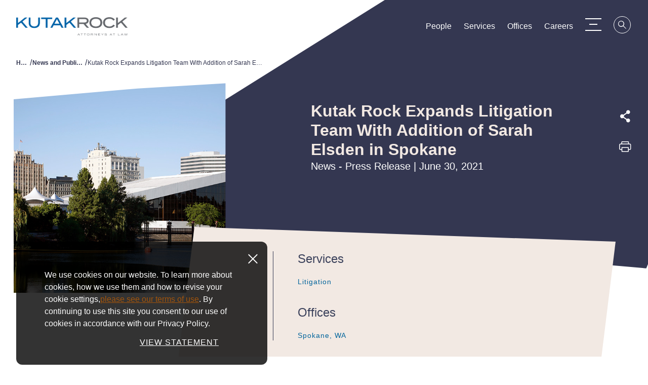

--- FILE ---
content_type: text/html; charset=utf-8
request_url: https://www.kutakrock.com/newspublications/news/2021/06/kutak-rock-expands-litigation-team-sarah-elsden
body_size: 8490
content:



<!DOCTYPE html>

<html lang="en">
<head>
        <!-- Google Tag Manager -->
        <script>
        (function(w,d,s,l,i){w[l]=w[l]||[];w[l].push({'gtm.start':
        new Date().getTime(),event:'gtm.js'});var f=d.getElementsByTagName(s)[0],
        j=d.createElement(s),dl=l!='dataLayer'?'&l='+l:'';j.async=true;j.src=
        'https://www.googletagmanager.com/gtm.js?id='+i+dl;f.parentNode.insertBefore(j,f);
        })(window,document,'script','dataLayer','GTM-PF4QSGP');</script>
        <!-- End Google Tag Manager -->

    
    <title>Kutak Rock Expands Litigation Team With Addition of Sarah Elsden in Spokane</title>
    <meta name="viewport" content="width=device-width, initial-scale=1" />
    <meta class="swiftype" data-type="string" name="title" content="Kutak Rock Expands Litigation Team With Addition of Sarah Elsden in Spokane" />
    <meta class="swiftype" data-type="text" name="description"  content="Kutak Rock is pleased to announce that attorney Sarah Elsden has joined its national litigation practice group as of counsel in the firm&amp;rsquo;s Spoka..." />
    <meta class="swiftype" data-type="text" name="keywords" content="" />
    <meta name="twitter:title" content="Kutak Rock Expands Litigation Team With Addition of Sarah Elsden in Spokane | News and Publications | Kutak Rock LLP" />
    <meta name="twitter:description" content="Kutak Rock is pleased to announce that attorney Sarah Elsden has joined its national litigation prac..." />
    <meta name="twitter:image" content="/-/media/office-photos/spokane-web.jpg?rev=7cf177a58d1540e8bf5528c1c3536ce6" />
    <meta property="og:title" content="Kutak Rock Expands Litigation Team With Addition of Sarah Elsden in Spokane | News and Publications | Kutak Rock LLP" />
    <meta property="og:description" content="Kutak Rock is pleased to announce that attorney Sarah Elsden has joined its national litigation practice group as of counsel in the firm&amp;rsquo;s Spokane office.&amp;nbsp;
Ms. Elsden focuses her practice o..." />
    <meta property="og:image" content="/-/media/office-photos/spokane-web.jpg?rev=7cf177a58d1540e8bf5528c1c3536ce6" />
        <meta class="swiftype" name="section" data-type="enum" content="News" />
    <meta name="robots" content="INDEX,FOLLOW" />


    <link rel="canonical" href="https://www.kutakrock.com/newspublications/news/2021/06/kutak-rock-expands-litigation-team-sarah-elsden" />

    <link rel="icon" href="/assets/Main/images/favicon.png" />
    <link rel="stylesheet" href="https://use.typekit.net/dlf2zuq.css">
    <link rel="stylesheet" href="/assets/Main/styles/main.v-c7liz7woujk2yrrwubiina.css" />
    <script src="https://www.google.com/recaptcha/enterprise.js" async defer></script>
</head>
<body >
        <!-- Google Tag Manager (noscript) -->
        <noscript><iframe src="https://www.googletagmanager.com/ns.html?id=GTM-PF4QSGP"
        height="0" width="0" style="display:none;visibility:hidden"></iframe></noscript>
        <!-- End Google Tag Manager (noscript) -->
    <a href="#main-content" id="skip-to-content" aria-label="Skip to Main Content">Skip to Content</a>

    <div id="app" class="page" v-cloak
         data-swiftype-name="body"
         data-swiftype-type="text">

        
<!-- Navbar -->
<div data-swiftype-index='false' is="navbar" inline-template>
    <header class="navbar" v-bind:class="classes" role="banner">
        <div class="navbar__container container">
            <div class="navbar__left">
                <a href="/" class="navbar__brand">
                    <h1>
                        <img class="navbar__brand-image" alt="" src="/-/media/images/logo/logos-for-download/kutak-rock-logo---standard-with-attorney-tag.png?rev=12cf2d24e028404b9ccacae4eae10b9f" />
                    </h1>
                </a>
            </div>
            <div class="navbar__right" v-bind:class="rightClasses">
                <div class="navbar__links" aria-label="Main Navigation Links" role="navigation">
                        <a is="swipe-link" class="navbar__link link--padded link" v-bind:class="linkClasses('/people')" target="" href="/people">People</a>
                        <a is="swipe-link" class="navbar__link link--padded link" v-bind:class="linkClasses('/services')" target="" href="/services">Services</a>
                        <a is="swipe-link" class="navbar__link link--padded link" v-bind:class="linkClasses('/offices')" target="" href="/offices">Offices</a>
                        <a is="swipe-link" class="navbar__link link--padded link" v-bind:class="linkClasses('/general-content/careers')" target="" href="/general-content/careers">Careers</a>
                </div>
                <button class="navbar__menu" is="hamburger-menu" aria-label="Menu Toggle"></button>
                <button v-on:click="toggleSearchMenu()" is="swipe-button" v-bind:icon="searchIcon"
                        class="navbar__search link--orange-to-filled link" v-bind:class="iconClasses"
                        aria-label="Search">
                    <span class="icon" v-bind:class="searchIcon"></span>
                </button>
            </div>
        </div>
    </header>
</div>

        
<!-- Site Menu -->
<div data-swiftype-index='false' is="site-menu" inline-template>
    <div ref="menu" class="menu menu--site" v-bind:class="menuClasses" v-bind:style="menuStyles" v-tabbable="isSiteMenuOpen">
        <div is="site-menu-panels"></div>
        <div ref="content" class="menu__container">
            <div class="menu__links menu__links--primary container" role="navigation" aria-label="Primary Navigation Links">
                    <span v-on:mouseover="onPrimaryLink('#0682c8')" v-on:mouseout="offPrimaryLink()"
                          v-on:focus="onPrimaryLink('/people')" v-on:blur="offPrimaryLink()">
                        <a is="swipe-link"
                           class="menu__link menu__link--primary link--white-to-clear link"
                           v-bind:class="linkClasses('/people')"
                           href="/people" target="">People</a>
                    </span>
                        <span class="menu__link-spacer"></span>
                    <span v-on:mouseover="onPrimaryLink('#6b8a47')" v-on:mouseout="offPrimaryLink()"
                          v-on:focus="onPrimaryLink('/services')" v-on:blur="offPrimaryLink()">
                        <a is="swipe-link"
                           class="menu__link menu__link--primary link--white-to-clear link"
                           v-bind:class="linkClasses('/services')"
                           href="/services" target="">Services</a>
                    </span>
                        <span class="menu__link-spacer"></span>
                    <span v-on:mouseover="onPrimaryLink('#333850')" v-on:mouseout="offPrimaryLink()"
                          v-on:focus="onPrimaryLink('/offices')" v-on:blur="offPrimaryLink()">
                        <a is="swipe-link"
                           class="menu__link menu__link--primary link--white-to-clear link"
                           v-bind:class="linkClasses('/offices')"
                           href="/offices" target="">Offices</a>
                    </span>
                        <span class="menu__link-spacer"></span>
                    <span v-on:mouseover="onPrimaryLink('#333850')" v-on:mouseout="offPrimaryLink()"
                          v-on:focus="onPrimaryLink('/general-content/careers')" v-on:blur="offPrimaryLink()">
                        <a is="swipe-link"
                           class="menu__link menu__link--primary link--white-to-clear link"
                           v-bind:class="linkClasses('/general-content/careers')"
                           href="/general-content/careers" target="">Careers</a>
                    </span>
            </div>
            <div class="menu__links menu__links--secondary" role="navigation" aria-label="Secondary Navigation Links">
                <div class="menu__secondary-container container">
                        <a is="swipe-link" class="link--violet-to-clear menu__link menu__link--secondary link"
                           v-bind:class="linkClasses('/about-us')" href="/about-us" target="">
                            About Us
                        </a>
                            <span class="menu__link-spacer menu__link-spacer--dark"></span>
                        <a is="swipe-link" class="link--violet-to-clear menu__link menu__link--secondary link"
                           v-bind:class="linkClasses('/newspublications')" href="/newspublications" target="">
                            News and Publications
                        </a>
                            <span class="menu__link-spacer menu__link-spacer--dark"></span>
                        <a is="swipe-link" class="link--violet-to-clear menu__link menu__link--secondary link"
                           v-bind:class="linkClasses('/about-us/data-security')" href="/about-us/data-security" target="">
                            Data Security
                        </a>
                            <span class="menu__link-spacer menu__link-spacer--dark"></span>
                        <a is="swipe-link" class="link--violet-to-clear menu__link menu__link--secondary link"
                           v-bind:class="linkClasses('/contact-us')" href="/contact-us" target="">
                            Contact Us
                        </a>
                </div>
            </div>
            <div class="menu__footer">
                    <div class="menu__footer-background" style="background-image: url('/-/media/images/home-hero-images/dark-geometric-shapes-still-hero-background.png?rev=f29e01e7d7084698892ca630bbde1043')"></div>
                <div class="menu__footer-container container">
                    <div class="menu__links menu__links--footer" role="navigation" aria-label="Menu Footer Navigation Links">
                        <div class="menu__link-list menu__link-list--left">
                                    <div class="menu__link-row">
                                        <a is="swipe-link" class="link--white-to-clear menu__link menu__link--footer link" v-bind:class="linkClasses('https://www.linkedin.com/company/kutak-rock/')" href="https://www.linkedin.com/company/kutak-rock/" target="_blank" aria-label="LinkedIn">
                                            <span class="icon icon__linkedin"></span>
                                        </a>
                                    </div>
                                    <div class="menu__link-row">
                                        <a is="swipe-link" class="link--white-to-clear menu__link menu__link--footer link" v-bind:class="linkClasses('http://www.twitter.com/kutakrock')" href="http://www.twitter.com/kutakrock" target="_blank" aria-label="Twitter">
                                            <span class="icon icon__twitter"></span>
                                        </a>
                                    </div>
                                    <div class="menu__link-row">
                                        <a is="swipe-link" class="link--white-to-clear menu__link menu__link--footer link" v-bind:class="linkClasses('/subscribe')" href="/subscribe" target="_blank">Subscribe</a>
                                    </div>
                                    <div class="menu__link-row">
                                        <a is="swipe-link" class="link--white-to-clear menu__link menu__link--footer link" v-bind:class="linkClasses('/about-us/inclusiveness-and-diversity')" href="/about-us/inclusiveness-and-diversity" target="">Inclusive Engagement</a>
                                    </div>
                        </div>
                        <div class="menu__link-list menu__link-list--right">
                                <div class="menu__link-row">
                                    <a is="swipe-link" class="link--white-to-clear menu__link menu__link--footer link" v-bind:class="linkClasses('/general-content/privacy-policy')" href="/general-content/privacy-policy" target="">Privacy Policy</a>
                                </div>
                                <div class="menu__link-row">
                                    <a is="swipe-link" class="link--white-to-clear menu__link menu__link--footer link" v-bind:class="linkClasses('/general-content/terms-of-use')" href="/general-content/terms-of-use" target="">Terms of Use</a>
                                </div>
                                <div class="menu__link-row">
                                    <a is="swipe-link" class="link--white-to-clear menu__link menu__link--footer link" v-bind:class="linkClasses('/general-content/secure-access')" href="/general-content/secure-access" target="">Secure Access</a>
                                </div>
                        </div>
                    </div>
                    <p class="menu__copyright"><a rel="noopener noreferrer" href="https://www.iafcertsearch.org/certified-entity/xYnSLBNrjPUc8rxeUpEkO5xV" target="_blank"><span style="text-decoration: underline;">Kutak Rock LLP is ISO/IEC 27001:2022</span></a> 1994-2026 Kutak Rock LLP. All rights reserved.</p>
                </div>
            </div>
        </div>
    </div>
</div>




<script data-swiftype-index='false' type="text/javascript">

    if (window.json == null) {
        window.json = {};
    }
    if (window.json.apiEndpoints == null) {
        window.json.apiEndpoints = {};
    }
  
var initDefaultColor = '#0682c8';
</script>

        
<!-- Search Menu -->
<div data-swiftype-index='false' is="search-menu" inline-template>
    <div ref="menu" class="menu menu--search" v-bind:class="menuClasses" v-tabbable="isSearchMenuOpen">
        <div class="menu__bubble">
            <div ref="bubble" class="menu__bubble-circle" style="background-color: #bc610d"></div>
        </div>
        <div ref="topContent" class="menu__container menu__container--search">
            <!-- Search bar -->
            <div class="menu__links menu__links--primary menu__links--primary-search container">
                <div class="menu__search">
                    <input ref="searchInput"
                           type="text"
                           class="menu__search-input"
                           placeholder="Search"
                           v-model="navbarSearchKeyword"
                           v-on:keyup.enter="goToSiteSearch()"
                           aria-label="Search Input" />
                    <button class="menu__search-button icon icon__search" aria-label="Search" v-on:click="goToSiteSearch()"></button>
                </div>
                <div class="typeahead container" v-if="typeAheadResults && typeAheadResults.length > 0" style="background-color: #bc610d">
                    <ul class="typeahead__list">
                        <li class="typeahead__item" v-for="result in typeAheadResults">
                            <a class="typeahead__link" v-bind:href="result.url">{{result.label}} | {{result.contentType}}</a>
                        </li>
                    </ul>
                </div>
            </div>
            <!-- Questions -->
            <div class="menu__links menu__links--secondary menu__links--search" style="background-color: #bc610d">
                <div class="menu__secondary-container menu__secondary-container--search container">

                        <a is="swipe-link" class="link--white-to-clear menu__link menu__link--secondary menu__link--search link" href="/services" target="">
                            What services does the firm offer?
                        </a>
                            <span class="menu__link-spacer menu__link-spacer--search"></span>
                        <a is="swipe-link" class="link--white-to-clear menu__link menu__link--secondary menu__link--search link" href="/people" target="">
                            How do I search for attorneys?
                        </a>
                            <span class="menu__link-spacer menu__link-spacer--search"></span>
                        <a is="swipe-link" class="link--white-to-clear menu__link menu__link--secondary menu__link--search link" href="/offices" target="">
                            Where are the firm's offices?
                        </a>

                </div>
            </div>
            <!-- Footer -->
            <div ref="footerBackground" class="menu__footer">
                    <div class="menu__footer-background" style="background-image: url('/-/media/images/home-hero-images/dark-geometric-shapes-still-hero-background.png?rev=f29e01e7d7084698892ca630bbde1043')"></div>
                <div ref="footerContent" class="menu__footer-container menu__footer-container--search container"></div>
            </div>
        </div>
    </div>
</div>




<script data-swiftype-index='false' type="text/javascript">

    if (window.json == null) {
        window.json = {};
    }
    if (window.json.apiEndpoints == null) {
        window.json.apiEndpoints = {};
    }
  
window.navbarSearchMenuTypeaheadEndpoint = '/sitecore/api/ssc/webapi/typeaheadsearch/1/search';
</script>


        


<section data-swiftype-index='false' class="breadcrumbs" aria-label="Breadcrumb Navigation">
    <div class="breadcrumbs__container container">
        <div class="breadcrumbs__max-width">
                    <a class="link--violet-to-clear breadcrumbs__crumb link shortbread" href="/">Home</a><span class="link--violet-to-clear breadcrumbs__seperator">/</span>
                    <a class="link--violet-to-clear breadcrumbs__crumb link shortbread" href="/newspublications">News and Publications</a><span class="link--violet-to-clear breadcrumbs__seperator">/</span>
                    <span class="link--violet-to-clear breadcrumbs__active shortbread final">Kutak Rock Expands Litigation Team With Addition of Sarah Elsden in Spokane</span>
        </div>
    </div>
</section>

        <main id="main-content">
            


<div class="news-detail-print">

        <div is="hero" inline-template>
            <section class="hero hero--detail  hero--detail-reduced" aria-label="Kutak Rock Expands Litigation Team With Addition of Sarah Elsden in Spokane Detail Page Hero Section">
                <div class="hero__container container">
                        <div class="hero__image-wrapper hero__image-wrapper--no-decor image__overflow-hidden" ref="imageWrapper">
                            <div class="svg__canvas">
                                <svg class="svg" viewBox="0 0 450 350" xmlns="http://www.w3.org/2000/svg" xmlns:xlink="http://www.w3.org/1999/xlink">
                                    <defs>
                                        <clipPath id="kmasking">
                                            <polygon points="1.30739863e-12 30.1328125 204.554687 12.3671875 413.398438 5.68434189e-14 450 538.175781 1.30739863e-12 510.089844 1.30739863e-12 222.855469"></polygon>
                                        </clipPath>
                                    </defs>
                                    <g>
                                        <image width="450" height="350" xlink:href="/-/media/office-photos/spokane-web.jpg?rev=7cf177a58d1540e8bf5528c1c3536ce6" class="svg__mask"></image>

                                    </g>
                                </svg>
                            </div>
                        </div>

                    <div class="hero__backdrop" ref="backdrop">
                        <div class="hero__backdrop-content">
                            <div class="hero__backdrop-content-wrapper">
                                <div class="hero__intro-items hero__intro-items--no-margin">
                                    <h2 class="hero__title hero__title--long">Kutak Rock Expands Litigation Team With Addition of Sarah Elsden in Spokane</h2>
                                    <span class="hero__undertitle hero__row">News - Press Release |  June 30, 2021</span>
                                </div>

                                <!-- Share Links -->
                                
<div is="share-links" inline-template>
    <div class="hero__row hero__row--flex hero__side-links">
        <!-- Social Share Links -->
        <div class="hero__share-links">
            <button is="swipe-button" class="hero__icon-link hero__side-link hero__link link--white-to-clear link"
                    aria-label="Expand share options" v-on:click="toggleShareLinks()">
                <span class="icon icon__share"></span>
            </button>
            <div class="hero__icon-share-links desktop-only" v-expand-on="areShareLinksExpanded" v-tabbable="areShareLinksExpanded">
                    <a is="swipe-link" target="_blank" class="hero__icon-share-link link--white-to-clear link"
                       href="https://www.facebook.com/sharer/sharer.php?u=https://www.kutakrock.com/newspublications/news/2021/06/kutak-rock-expands-litigation-team-sarah-elsden" aria-label="Facebook">
                        <span class="icon icon__facebook"></span>
                    </a>
                    <a is="swipe-link" target="_blank" class="hero__icon-share-link link--white-to-clear link"
                       href="https://twitter.com/share?text=Kutak Rock Expands Litigation Team With Addition of Sarah Elsden in Spokane&amp;url=https://www.kutakrock.com/newspublications/news/2021/06/kutak-rock-expands-litigation-team-sarah-elsden&amp;hashtags=" aria-label="Twitter">
                        <span class="icon icon__twitter"></span>
                    </a>
                    <a is="swipe-link" target="_blank" class="hero__icon-share-link link--white-to-clear link"
                       href="https://www.linkedin.com/shareArticle?mini=true&amp;url=https://www.kutakrock.com/newspublications/news/2021/06/kutak-rock-expands-litigation-team-sarah-elsden&amp;title=Kutak Rock Expands Litigation Team With Addition of Sarah Elsden in Spokane&amp;summary=&amp;source=" aria-label="LinkedIn">
                        <span class="icon icon__linkedin"></span>
                    </a>
                    <a is="swipe-link" target="_blank" class="hero__icon-share-link link--white-to-clear link"
                       href="mailto:?&amp;subject=Kutak Rock Expands Litigation Team With Addition of Sarah Elsden in Spokane&amp;body=https://www.kutakrock.com/newspublications/news/2021/06/kutak-rock-expands-litigation-team-sarah-elsden" aria-label="Email">
                        <span class="icon icon__email"></span>
                    </a>
            </div>
            
            <div class="hero__icon-share-links mobile-only" v-bind:class="{ 'is-expanded' : areShareLinksExpanded }" v-tabbable="areShareLinksExpanded">
                    <a is="swipe-link" target="_blank" class="hero__icon-share-link link--white-to-clear link"
                       href="https://www.facebook.com/sharer/sharer.php?u=https://www.kutakrock.com/newspublications/news/2021/06/kutak-rock-expands-litigation-team-sarah-elsden" aria-label="Facebook">
                        <span class="icon icon__facebook"></span>
                    </a>
                    <a is="swipe-link" target="_blank" class="hero__icon-share-link link--white-to-clear link"
                       href="https://twitter.com/share?text=Kutak Rock Expands Litigation Team With Addition of Sarah Elsden in Spokane&amp;url=https://www.kutakrock.com/newspublications/news/2021/06/kutak-rock-expands-litigation-team-sarah-elsden&amp;hashtags=" aria-label="Twitter">
                        <span class="icon icon__twitter"></span>
                    </a>
                    <a is="swipe-link" target="_blank" class="hero__icon-share-link link--white-to-clear link"
                       href="https://www.linkedin.com/shareArticle?mini=true&amp;url=https://www.kutakrock.com/newspublications/news/2021/06/kutak-rock-expands-litigation-team-sarah-elsden&amp;title=Kutak Rock Expands Litigation Team With Addition of Sarah Elsden in Spokane&amp;summary=&amp;source=" aria-label="LinkedIn">
                        <span class="icon icon__linkedin"></span>
                    </a>
                    <a is="swipe-link" target="_blank" class="hero__icon-share-link link--white-to-clear link"
                       href="mailto:?&amp;subject=Kutak Rock Expands Litigation Team With Addition of Sarah Elsden in Spokane&amp;body=https://www.kutakrock.com/newspublications/news/2021/06/kutak-rock-expands-litigation-team-sarah-elsden" aria-label="Email">
                        <span class="icon icon__email"></span>
                    </a>
            </div>
        </div>



            <button onclick="window.print()" is="swipe-button" class="hero__icon-link hero__side-link hero__link link--white-to-clear link" aria-label="Print this page">
                <span class="icon icon__print"></span>
            </button>
    </div>
</div>
                            </div>
                        </div>
                    </div>

                    <div class="hero__overlay-wrapper">
                        <div class="hero__overlay hero__overlay--beige" ref="overlay">
                            <div class="hero__overlay-content" ref="overlayContent">

                                    <div class="info">
                                        <div class="info__twocolumn">
                                            <!-- Authors -->

                                            <!-- Services -->
                                                <div class="info__group--columnright">
                                                    <h4 class="info__title">Services</h4>
                                                    <div class="info__links">
                                                        <div class="info__item">
                                                            <a is="swipe-link" class="link--sapphire-to-clear info__link link" href="/services/practices/litigation">Litigation</a>
                                                        </div>
                                                    </div>
                                                </div>
                                        </div>

                                        <div class="info__twocolumn">
                                            <!-- Offices -->
                                                <div class="info__group--columnleft">
                                                    <h4 class="info__title">Offices</h4>
                                                    <div class="info__links">
                                                            <div class="info__item">
                                                                <a is="swipe-link" class="link--sapphire-to-clear info__link link" href="/offices/spokane">Spokane, WA</a>
                                                            </div>
                                                    </div>
                                                </div>
                                        </div>

                                    </div>

                            </div>
                        </div>
                    </div>
                </div>
            </section>
        </div>

        <section class="section section--padded section--anti-margin" aria-label="Kutak Rock Expands Litigation Team With Addition of Sarah Elsden in Spokane Description Section">
            <div class="container">
                
                <div class="rich-text"><p style="text-align: justify;">Kutak Rock is pleased to announce that attorney <a href="https://www.kutakrock.com/people/e/elsden-sarah-e" target="_blank">Sarah Elsden</a> has joined its national litigation practice group as of counsel in the firm&rsquo;s Spokane office.&nbsp;</p>
<p style="text-align: justify;">Ms. Elsden focuses her practice on complex commercial and intellectual property litigation and counseling in connection with various industries, including software services, consumer products, and financial services. She offers extensive experience in a wide range of complex matters consisting of breach of contract, fraud, business torts, consumer protection, trade secret and unfair competition, privacy, and copyright and trademark infringement. Ms. Elsden has successfully represented clients in mediation, arbitration, state and federal district courts.</p>
<p style="text-align: justify;">&ldquo;Sarah is an accomplished and highly regarded litigator known for her energy and creativity,&rdquo; said <a href="https://www.kutakrock.com/people/y/yakely-heather-c" target="_blank">Heather Yakely</a>, managing partner of Kutak Rock&rsquo;s Spokane office. &ldquo;Her substantial trial experience will deepen and strengthen our litigation bench as we continue to grow Kutak Rock&rsquo;s presence in the Pacific Northwest. Sarah will be an outstanding addition to the firm, and we are pleased to welcome her.&rdquo;</p>
<p style="text-align: justify;">&ldquo;I am excited to join Kutak Rock&rsquo;s well-respected and talented litigation practice group,&rdquo; said Elsden. &ldquo;The firm&rsquo;s collegial environment and commitment to excellent client service make this the right move for me and my clients. I look forward to this next chapter.&rdquo;</p>
<p style="text-align: justify;"><a href="https://www.kutakrock.com/people/e/elsden-sarah-e" target="_blank">Ms. Elsden</a> earned her J.D., summa cum laude, from Gonzaga University School of Law and a B.S. in Biology from the University of Nevada Reno. Her unique background gave her over a decade of invaluable trial experience before law school and prior to private practice, she had a clerkship with the U.S. District Court for the Eastern District of Washington where she worked on complex matters for the Eastern District and the Ninth Circuit Court of Appeals. She is admitted to practice in Washington, as well as the EDWA and the Ninth Circuit.</p>
<p style="text-align: justify;"><strong>About Kutak Rock LLP</strong><span> </span><br />
With 500+ attorneys in 18 U.S. locations, Kutak Rock represents clients in business and corporate, public finance, litigation, and real estate law.&nbsp;</p></div>
            </div>
        </section>
    
    
    <section class="section section--padded print-ignore" aria-label="Subscribe Button Section">
        <div class="section section--padded-top">
            <div class="section__button-row">
                <button is="outline-link" color="pumpkin" href="/subscribe">
                    Subscribe
                </button>
            </div>
        </div>
    </section>



    <section class="section section--padded section--beige print-ignore-section-break" aria-label="Related Services Section">

        <!-- Related Services -->
            <div is="related-services" inline-template>
                <div class="container print-section">
                    <div class="list-section list-section--left-align">
                        <h3 class="list-section__title section__title">
                            In this Article
                        </h3>
                        <div class="list-section__columns">
                            <div class="list-section__column">
                                <div class="list-section__links ">
                                        <h4 class="list-section__link-group list-section__link-group--three">
                                            <a is="swipe-link" class="link--sapphire-to-clear list-section__link link" href="/people/e/elsden-sarah-e">Sarah E. Elsden</a>
                                        </h4>
                                </div>
                            </div>
                        </div>
                    </div>
                </div>
            </div>

        <!-- Back to Top -->
        <div is="back-to-top" inline-template>
            <div class="section ">
                <div class="section__button-row">
                    <button is="outline-button" color="pumpkin" v-on:click="scrollToTop" aria-label="Scroll to Top">
                        Back To Top
                    </button>
                </div>
            </div>
        </div>

    </section>
</div>
        </main>

        
<div is="cookie-disclaimer" inline-template>
    <div class="cookie-disclaimer">
        <div class="inner-content">
            <div class="rich-text rte">
                We use cookies on our website. To learn more about cookies, how we use them and how to revise your cookie settings,<a href="/general-content/privacy-policy"> </a><a href="/general-content/terms-of-use">please see our terms of use</a>. By continuing to use this site you consent to our use of cookies in accordance with our Privacy Policy.
            </div>

                <a href="/general-content/privacy-policy" class="btn button-text animating fadeInUp">VIEW STATEMENT</a>

        </div>
        <div class="cookie-close-button" v-on:click="closeDisclaimer()">
            <span class="close-disclaimer"></span>
        </div>
    </div>
</div>

        
<footer data-swiftype-index='false' class="footer">
    <div class="footer__container container">
            <div class="footer__button-wrapper">
                <a class="footer__contact" border="2" squish="true" is="trace-link" href="/contact-us" target="" color="beige">Contact Us</a>
            </div>
        <div class="footer__links">
                        <div class="footer__link-item">
                            <a is="swipe-link" class="footer__link link--white-to-clear link" href="https://www.linkedin.com/company/kutak-rock/" target="_blank" aria-label="LinkedIn">
                                <span class="icon icon__linkedin"></span>
                            </a>
                        </div>
                        <div class="footer__link-item">
                            <a is="swipe-link" class="footer__link link--white-to-clear link" href="/subscribe" target="_blank">Subscribe</a>
                        </div>
                        <div class="footer__link-item">
                            <a is="swipe-link" class="footer__link link--white-to-clear link" href="/about-us/inclusiveness-and-diversity" target="">Inclusive Engagement</a>
                        </div>
        </div>
        <div class="footer__links footer__links--right">
                        <div class="footer__link-item">
                            <a is="swipe-link" class="footer__link link--white-to-clear link" href="/general-content/privacy-policy" target="">Privacy Policy</a>
                        </div>
                        <div class="footer__link-item">
                            <a is="swipe-link" class="footer__link link--white-to-clear link" href="/general-content/terms-of-use" target="">Terms of Use</a>
                        </div>
                        <div class="footer__link-item">
                            <a is="swipe-link" class="footer__link link--white-to-clear link" href="/general-content/secure-access" target="">Secure Access</a>
                        </div>
        </div>
        <div class="footer__copyright"><a rel="noopener noreferrer" href="https://www.iafcertsearch.org/certified-entity/xYnSLBNrjPUc8rxeUpEkO5xV" target="_blank"><span style="text-decoration: underline;">Kutak Rock LLP is ISO/IEC 27001:2022</span></a> 1994-2026 Kutak Rock LLP. All rights reserved.</div>
    </div>
</footer>

    </div>

    


<script data-swiftype-index='false' type="text/javascript">

    if (window.json == null) {
        window.json = {};
    }
    if (window.json.apiEndpoints == null) {
        window.json.apiEndpoints = {};
    }
  
</script>

    <script data-swiftype-index='false' src="https://cdnjs.cloudflare.com/ajax/libs/es6-promise/4.1.1/es6-promise.min.js"></script>
    <script data-swiftype-index='false'>window.Promise = window.ES6Promise</script>
    <script data-swiftype-index='false' src="/assets/Main/scripts/main.v-fv73jtk65zxoog0nabmqg.js"></script>

</body>
</html>


--- FILE ---
content_type: application/javascript
request_url: https://www.kutakrock.com/assets/Main/scripts/main.v-fv73jtk65zxoog0nabmqg.js
body_size: 241627
content:
!function n(r,s,a){function o(t,e){if(!s[t]){if(!r[t]){var i="function"==typeof require&&require;if(!e&&i)return i(t,!0);if(l)return l(t,!0);throw(e=new Error("Cannot find module '"+t+"'")).code="MODULE_NOT_FOUND",e}i=s[t]={exports:{}},r[t][0].call(i.exports,function(e){return o(r[t][1][e]||e)},i,i.exports,n,r,s,a)}return s[t].exports}for(var l="function"==typeof require&&require,e=0;e<a.length;e++)o(a[e]);return o}({1:[function(e,t,i){t.exports=e("./lib/axios")},{"./lib/axios":3}],2:[function(y,e,t){!function(g){!function(){"use strict";var c=y("./../utils"),d=y("./../core/settle"),h=y("./../helpers/buildURL"),p=y("./../helpers/parseHeaders"),f=y("./../helpers/isURLSameOrigin"),m=y("../core/createError"),v="undefined"!=typeof window&&window.btoa&&window.btoa.bind(window)||y("./../helpers/btoa");e.exports=function(u){return new Promise(function(t,i){var e,n,r=u.data,s=u.headers,a=(c.isFormData(r)&&delete s["Content-Type"],new XMLHttpRequest),o="onreadystatechange",l=!1;if("test"===g.env.NODE_ENV||"undefined"==typeof window||!window.XDomainRequest||"withCredentials"in a||f(u.url)||(a=new window.XDomainRequest,o="onload",l=!0,a.onprogress=function(){},a.ontimeout=function(){}),u.auth&&(e=u.auth.username||"",n=u.auth.password||"",s.Authorization="Basic "+v(e+":"+n)),a.open(u.method.toUpperCase(),h(u.url,u.params,u.paramsSerializer),!0),a.timeout=u.timeout,a[o]=function(){var e;a&&(4===a.readyState||l)&&(0!==a.status||a.responseURL&&0===a.responseURL.indexOf("file:"))&&(e="getAllResponseHeaders"in a?p(a.getAllResponseHeaders()):null,e={data:u.responseType&&"text"!==u.responseType?a.response:a.responseText,status:1223===a.status?204:a.status,statusText:1223===a.status?"No Content":a.statusText,headers:e,config:u,request:a},d(t,i,e),a=null)},a.onerror=function(){i(m("Network Error",u,null,a)),a=null},a.ontimeout=function(){i(m("timeout of "+u.timeout+"ms exceeded",u,"ECONNABORTED",a)),a=null},c.isStandardBrowserEnv()&&(e=y("./../helpers/cookies"),(n=(u.withCredentials||f(u.url))&&u.xsrfCookieName?e.read(u.xsrfCookieName):void 0)&&(s[u.xsrfHeaderName]=n)),"setRequestHeader"in a&&c.forEach(s,function(e,t){void 0===r&&"content-type"===t.toLowerCase()?delete s[t]:a.setRequestHeader(t,e)}),u.withCredentials&&(a.withCredentials=!0),u.responseType)try{a.responseType=u.responseType}catch(e){if("json"!==u.responseType)throw e}"function"==typeof u.onDownloadProgress&&a.addEventListener("progress",u.onDownloadProgress),"function"==typeof u.onUploadProgress&&a.upload&&a.upload.addEventListener("progress",u.onUploadProgress),u.cancelToken&&u.cancelToken.promise.then(function(e){a&&(a.abort(),i(e),a=null)}),void 0===r&&(r=null),a.send(r)})}}.call(this)}.call(this,y("_process"))},{"../core/createError":9,"./../core/settle":12,"./../helpers/btoa":16,"./../helpers/buildURL":17,"./../helpers/cookies":19,"./../helpers/isURLSameOrigin":21,"./../helpers/parseHeaders":23,"./../utils":25,_process:33}],3:[function(e,t,i){"use strict";var n=e("./utils"),r=e("./helpers/bind"),s=e("./core/Axios"),a=e("./defaults");function o(e){var e=new s(e),t=r(s.prototype.request,e);return n.extend(t,s.prototype,e),n.extend(t,e),t}var l=o(a);l.Axios=s,l.create=function(e){return o(n.merge(a,e))},l.Cancel=e("./cancel/Cancel"),l.CancelToken=e("./cancel/CancelToken"),l.isCancel=e("./cancel/isCancel"),l.all=function(e){return Promise.all(e)},l.spread=e("./helpers/spread"),t.exports=l,t.exports.default=l},{"./cancel/Cancel":4,"./cancel/CancelToken":5,"./cancel/isCancel":6,"./core/Axios":7,"./defaults":14,"./helpers/bind":15,"./helpers/spread":24,"./utils":25}],4:[function(e,t,i){"use strict";function n(e){this.message=e}n.prototype.toString=function(){return"Cancel"+(this.message?": "+this.message:"")},n.prototype.__CANCEL__=!0,t.exports=n},{}],5:[function(e,t,i){"use strict";var n=e("./Cancel");function r(e){if("function"!=typeof e)throw new TypeError("executor must be a function.");this.promise=new Promise(function(e){t=e});var t,i=this;e(function(e){i.reason||(i.reason=new n(e),t(i.reason))})}r.prototype.throwIfRequested=function(){if(this.reason)throw this.reason},r.source=function(){var t;return{token:new r(function(e){t=e}),cancel:t}},t.exports=r},{"./Cancel":4}],6:[function(e,t,i){"use strict";t.exports=function(e){return!(!e||!e.__CANCEL__)}},{}],7:[function(e,t,i){"use strict";var n=e("./../defaults"),r=e("./../utils"),s=e("./InterceptorManager"),a=e("./dispatchRequest");function o(e){this.defaults=e,this.interceptors={request:new s,response:new s}}o.prototype.request=function(e){"string"==typeof e&&(e=r.merge({url:arguments[0]},arguments[1])),(e=r.merge(n,this.defaults,{method:"get"},e)).method=e.method.toLowerCase();var t=[a,void 0],i=Promise.resolve(e);for(this.interceptors.request.forEach(function(e){t.unshift(e.fulfilled,e.rejected)}),this.interceptors.response.forEach(function(e){t.push(e.fulfilled,e.rejected)});t.length;)i=i.then(t.shift(),t.shift());return i},r.forEach(["delete","get","head","options"],function(i){o.prototype[i]=function(e,t){return this.request(r.merge(t||{},{method:i,url:e}))}}),r.forEach(["post","put","patch"],function(n){o.prototype[n]=function(e,t,i){return this.request(r.merge(i||{},{method:n,url:e,data:t}))}}),t.exports=o},{"./../defaults":14,"./../utils":25,"./InterceptorManager":8,"./dispatchRequest":10}],8:[function(e,t,i){"use strict";var n=e("./../utils");function r(){this.handlers=[]}r.prototype.use=function(e,t){return this.handlers.push({fulfilled:e,rejected:t}),this.handlers.length-1},r.prototype.eject=function(e){this.handlers[e]&&(this.handlers[e]=null)},r.prototype.forEach=function(t){n.forEach(this.handlers,function(e){null!==e&&t(e)})},t.exports=r},{"./../utils":25}],9:[function(e,t,i){"use strict";var s=e("./enhanceError");t.exports=function(e,t,i,n,r){e=new Error(e);return s(e,t,i,n,r)}},{"./enhanceError":11}],10:[function(e,t,i){"use strict";var n=e("./../utils"),r=e("./transformData"),s=e("../cancel/isCancel"),a=e("../defaults"),o=e("./../helpers/isAbsoluteURL"),l=e("./../helpers/combineURLs");function u(e){e.cancelToken&&e.cancelToken.throwIfRequested()}t.exports=function(t){return u(t),t.baseURL&&!o(t.url)&&(t.url=l(t.baseURL,t.url)),t.headers=t.headers||{},t.data=r(t.data,t.headers,t.transformRequest),t.headers=n.merge(t.headers.common||{},t.headers[t.method]||{},t.headers||{}),n.forEach(["delete","get","head","post","put","patch","common"],function(e){delete t.headers[e]}),(t.adapter||a.adapter)(t).then(function(e){return u(t),e.data=r(e.data,e.headers,t.transformResponse),e},function(e){return s(e)||(u(t),e&&e.response&&(e.response.data=r(e.response.data,e.response.headers,t.transformResponse))),Promise.reject(e)})}},{"../cancel/isCancel":6,"../defaults":14,"./../helpers/combineURLs":18,"./../helpers/isAbsoluteURL":20,"./../utils":25,"./transformData":13}],11:[function(e,t,i){"use strict";t.exports=function(e,t,i,n,r){return e.config=t,i&&(e.code=i),e.request=n,e.response=r,e}},{}],12:[function(e,t,i){"use strict";var r=e("./createError");t.exports=function(e,t,i){var n=i.config.validateStatus;i.status&&n&&!n(i.status)?t(r("Request failed with status code "+i.status,i.config,null,i.request,i)):e(i)}},{"./createError":9}],13:[function(e,t,i){"use strict";var n=e("./../utils");t.exports=function(t,i,e){return n.forEach(e,function(e){t=e(t,i)}),t}},{"./../utils":25}],14:[function(o,l,e){!function(a){!function(){"use strict";var i=o("./utils"),n=o("./helpers/normalizeHeaderName"),t={"Content-Type":"application/x-www-form-urlencoded"};function r(e,t){!i.isUndefined(e)&&i.isUndefined(e["Content-Type"])&&(e["Content-Type"]=t)}var e,s={adapter:("undefined"!=typeof XMLHttpRequest?e=o("./adapters/xhr"):void 0!==a&&(e=o("./adapters/http")),e),transformRequest:[function(e,t){return n(t,"Content-Type"),i.isFormData(e)||i.isArrayBuffer(e)||i.isBuffer(e)||i.isStream(e)||i.isFile(e)||i.isBlob(e)?e:i.isArrayBufferView(e)?e.buffer:i.isURLSearchParams(e)?(r(t,"application/x-www-form-urlencoded;charset=utf-8"),e.toString()):i.isObject(e)?(r(t,"application/json;charset=utf-8"),JSON.stringify(e)):e}],transformResponse:[function(e){if("string"==typeof e)try{e=JSON.parse(e)}catch(e){}return e}],timeout:0,xsrfCookieName:"XSRF-TOKEN",xsrfHeaderName:"X-XSRF-TOKEN",maxContentLength:-1,validateStatus:function(e){return 200<=e&&e<300},headers:{common:{Accept:"application/json, text/plain, */*"}}};i.forEach(["delete","get","head"],function(e){s.headers[e]={}}),i.forEach(["post","put","patch"],function(e){s.headers[e]=i.merge(t)}),l.exports=s}.call(this)}.call(this,o("_process"))},{"./adapters/http":2,"./adapters/xhr":2,"./helpers/normalizeHeaderName":22,"./utils":25,_process:33}],15:[function(e,t,i){"use strict";t.exports=function(i,n){return function(){for(var e=new Array(arguments.length),t=0;t<e.length;t++)e[t]=arguments[t];return i.apply(n,e)}}},{}],16:[function(e,t,i){"use strict";function o(){this.message="String contains an invalid character"}(o.prototype=new Error).code=5,o.prototype.name="InvalidCharacterError",t.exports=function(e){for(var t,i,n=String(e),r="",s=0,a="ABCDEFGHIJKLMNOPQRSTUVWXYZabcdefghijklmnopqrstuvwxyz0123456789+/=";n.charAt(0|s)||(a="=",s%1);r+=a.charAt(63&t>>8-s%1*8)){if(255<(i=n.charCodeAt(s+=.75)))throw new o;t=t<<8|i}return r}},{}],17:[function(e,t,i){"use strict";var r=e("./../utils");function s(e){return encodeURIComponent(e).replace(/%40/gi,"@").replace(/%3A/gi,":").replace(/%24/g,"$").replace(/%2C/gi,",").replace(/%20/g,"+").replace(/%5B/gi,"[").replace(/%5D/gi,"]")}t.exports=function(e,t,i){if(!t)return e;var n,i=i?i(t):r.isURLSearchParams(t)?t.toString():(n=[],r.forEach(t,function(e,t){null!=e&&(r.isArray(e)&&(t+="[]"),r.isArray(e)||(e=[e]),r.forEach(e,function(e){r.isDate(e)?e=e.toISOString():r.isObject(e)&&(e=JSON.stringify(e)),n.push(s(t)+"="+s(e))}))}),n.join("&"));return i&&(e+=(-1===e.indexOf("?")?"?":"&")+i),e}},{"./../utils":25}],18:[function(e,t,i){"use strict";t.exports=function(e,t){return t?e.replace(/\/+$/,"")+"/"+t.replace(/^\/+/,""):e}},{}],19:[function(e,t,i){"use strict";var o=e("./../utils");t.exports=o.isStandardBrowserEnv()?{write:function(e,t,i,n,r,s){var a=[];a.push(e+"="+encodeURIComponent(t)),o.isNumber(i)&&a.push("expires="+new Date(i).toGMTString()),o.isString(n)&&a.push("path="+n),o.isString(r)&&a.push("domain="+r),!0===s&&a.push("secure"),document.cookie=a.join("; ")},read:function(e){e=document.cookie.match(new RegExp("(^|;\\s*)("+e+")=([^;]*)"));return e?decodeURIComponent(e[3]):null},remove:function(e){this.write(e,"",Date.now()-864e5)}}:{write:function(){},read:function(){return null},remove:function(){}}},{"./../utils":25}],20:[function(e,t,i){"use strict";t.exports=function(e){return/^([a-z][a-z\d\+\-\.]*:)?\/\//i.test(e)}},{}],21:[function(e,t,i){"use strict";var n,r,s,a=e("./../utils");function o(e){return r&&(s.setAttribute("href",e),e=s.href),s.setAttribute("href",e),{href:s.href,protocol:s.protocol?s.protocol.replace(/:$/,""):"",host:s.host,search:s.search?s.search.replace(/^\?/,""):"",hash:s.hash?s.hash.replace(/^#/,""):"",hostname:s.hostname,port:s.port,pathname:"/"===s.pathname.charAt(0)?s.pathname:"/"+s.pathname}}t.exports=a.isStandardBrowserEnv()?(r=/(msie|trident)/i.test(navigator.userAgent),s=document.createElement("a"),n=o(window.location.href),function(e){e=a.isString(e)?o(e):e;return e.protocol===n.protocol&&e.host===n.host}):function(){return!0}},{"./../utils":25}],22:[function(e,t,i){"use strict";var r=e("../utils");t.exports=function(i,n){r.forEach(i,function(e,t){t!==n&&t.toUpperCase()===n.toUpperCase()&&(i[n]=e,delete i[t])})}},{"../utils":25}],23:[function(e,t,i){"use strict";var r=e("./../utils"),s=["age","authorization","content-length","content-type","etag","expires","from","host","if-modified-since","if-unmodified-since","last-modified","location","max-forwards","proxy-authorization","referer","retry-after","user-agent"];t.exports=function(e){var t,i,n={};return e&&r.forEach(e.split("\n"),function(e){i=e.indexOf(":"),t=r.trim(e.substr(0,i)).toLowerCase(),i=r.trim(e.substr(i+1)),!t||n[t]&&0<=s.indexOf(t)||(n[t]="set-cookie"===t?(n[t]||[]).concat([i]):n[t]?n[t]+", "+i:i)}),n}},{"./../utils":25}],24:[function(e,t,i){"use strict";t.exports=function(t){return function(e){return t.apply(null,e)}}},{}],25:[function(e,t,i){"use strict";var r=e("./helpers/bind"),e=e("is-buffer"),n=Object.prototype.toString;function s(e){return"[object Array]"===n.call(e)}function a(e){return null!==e&&"object"==typeof e}function o(e){return"[object Function]"===n.call(e)}function l(e,t){if(null!=e)if(s(e="object"!=typeof e?[e]:e))for(var i=0,n=e.length;i<n;i++)t.call(null,e[i],i,e);else for(var r in e)Object.prototype.hasOwnProperty.call(e,r)&&t.call(null,e[r],r,e)}t.exports={isArray:s,isArrayBuffer:function(e){return"[object ArrayBuffer]"===n.call(e)},isBuffer:e,isFormData:function(e){return"undefined"!=typeof FormData&&e instanceof FormData},isArrayBufferView:function(e){return e="undefined"!=typeof ArrayBuffer&&ArrayBuffer.isView?ArrayBuffer.isView(e):e&&e.buffer&&e.buffer instanceof ArrayBuffer},isString:function(e){return"string"==typeof e},isNumber:function(e){return"number"==typeof e},isObject:a,isUndefined:function(e){return void 0===e},isDate:function(e){return"[object Date]"===n.call(e)},isFile:function(e){return"[object File]"===n.call(e)},isBlob:function(e){return"[object Blob]"===n.call(e)},isFunction:o,isStream:function(e){return a(e)&&o(e.pipe)},isURLSearchParams:function(e){return"undefined"!=typeof URLSearchParams&&e instanceof URLSearchParams},isStandardBrowserEnv:function(){return("undefined"==typeof navigator||"ReactNative"!==navigator.product)&&("undefined"!=typeof window&&"undefined"!=typeof document)},forEach:l,merge:function i(){var n={};function e(e,t){"object"==typeof n[t]&&"object"==typeof e?n[t]=i(n[t],e):n[t]=e}for(var t=0,r=arguments.length;t<r;t++)l(arguments[t],e);return n},extend:function(i,e,n){return l(e,function(e,t){i[t]=n&&"function"==typeof e?r(e,n):e}),i},trim:function(e){return e.replace(/^\s*/,"").replace(/\s*$/,"")}}},{"./helpers/bind":15,"is-buffer":31}],26:[function(e,t,i){},{}],27:[function(e,t,i){function d(e,t,i,n,r){var s=e[0];if(!s)return!1;var a=y(s),o=-1!==a.indexOf(" ")?" ":"　",l="letter"==n.wrap?"":o,u=a.split(l),c=-1,d=-1,h=0,p=u.length-1;for(n.fallbackToLetter&&0==h&&0==p&&(p=(u=a.split(l="")).length-1);h<=p&&(0!=h||0!=p);){var f=Math.floor((h+p)/2);if(f==d)break;g(s,u.slice(0,(d=f)+1).join(l)+n.ellipsis),m(i,n)?(p=d,n.fallbackToLetter&&0==h&&0==p&&(d=c=-1,p=(u=u[h=0].split(l="")).length-1)):h=c=d}return-1==c||1==u.length&&0==u[0].length?(o=e.parent(),e.detach(),e=r&&r.closest(o).length?r.length:0,o.contents().length>e?s=_(o.contents().eq(-1-e),t):(s=_(o,t,!0),e||o.detach()),s&&(g(s,a=v(y(s),n)),e&&r&&b(s).parent().append(r))):g(s,a=v(u.slice(0,c+1).join(l),n)),!0}function m(e,t){return e.innerHeight()>t.maxHeight}function v(e,t){for(;-1<b.inArray(e.slice(-1),t.lastCharacter.remove);)e=e.slice(0,-1);return b.inArray(e.slice(-1),t.lastCharacter.noEllipsis)<0&&(e+=t.ellipsis),e}function c(e){return{width:e.innerWidth(),height:e.innerHeight()}}function g(e,t){e.innerText?e.innerText=t:e.nodeValue?e.nodeValue=t:e.textContent&&(e.textContent=t)}function y(e){return e.innerText||e.nodeValue||e.textContent||""}function s(e){for(;(e=e.previousSibling)&&1!==e.nodeType&&3!==e.nodeType;);return e}function _(e,t,i){var n,r=e&&e[0];if(r){if(!i){if(3===r.nodeType)return r;if(b.trim(e.text()))return _(e.contents().last(),t)}for(n=s(r);!n;){if((e=e.parent()).is(t)||!e.length)return!1;n=s(e[0])}if(n)return _(b(n),t)}return!1}var b,h,n,r;(b=jQuery).fn.dotdotdot||(b.fn.dotdotdot=function(e){if(0==this.length)return b.fn.dotdotdot.debug('No element found for "'+this.selector+'".'),this;if(1<this.length)return this.each(function(){b(this).dotdotdot(e)});var t,i,n=this,r=(n.data("dotdotdot")&&n.trigger("destroy.dot"),n.data("dotdotdot-style",n.attr("style")||""),n.css("word-wrap","break-word"),"nowrap"===n.css("white-space")&&n.css("white-space","normal"),n.bind_events=function(){return n.bind("update.dot",function(e,t){e.preventDefault(),e.stopPropagation(),s.maxHeight="number"==typeof s.height?s.height:function(e){for(var t=e.innerHeight(),i=["paddingTop","paddingBottom"],n=0,r=i.length;n<r;n++){var s=parseInt(e.css(i[n]),10);isNaN(s)&&(s=0),t-=s}return t}(n),s.maxHeight+=s.tolerance,void 0!==t&&(t="string"==typeof t||t instanceof HTMLElement?b("<div />").append(t).contents():t)instanceof b&&(r=t),(u=n.wrapInner('<div class="dotdotdot" />').children()).contents().detach().end().append(r.clone(!0)).find("br").replaceWith("  <br />  ").end().css({height:"auto",width:"auto",border:"none",padding:0,margin:0});e=!1,t=!1;return a.afterElement&&((e=a.afterElement.clone(!0)).show(),a.afterElement.detach()),m(u,s)&&(t="children"==s.wrap?function(e,t,i){var n=e.children(),r=!1;e.empty();for(var s=0,a=n.length;s<a;s++){var o=n.eq(s);if(e.append(o),i&&e.append(i),m(e,t)){o.remove(),r=!0;break}i&&i.detach()}return r}(u,s,e):function i(n,r,s,a,o){var l=!1;var u="table, thead, tbody, tfoot, tr, col, colgroup, object, embed, param, ol, ul, dl, blockquote, select, optgroup, option, textarea, script, style";var c="script, .dotdotdot-keep";n.contents().detach().each(function(){var e=this,t=b(e);if(void 0===e||3==e.nodeType&&0==b.trim(e.data).length)return!0;if(t.is(c))n.append(t);else{if(l)return!0;n.append(t),o&&n[n.is(u)?"after":"append"](o),m(s,a)&&!(l=(3==e.nodeType?d:i)(t,r,s,a,o))&&(t.detach(),l=!0),l||o&&o.detach()}});return l}(u,n,u,s,e)),u.replaceWith(u.contents()),u=null,b.isFunction(s.callback)&&s.callback.call(n[0],t,r),a.isTruncated=t}).bind("isTruncated.dot",function(e,t){return e.preventDefault(),e.stopPropagation(),"function"==typeof t&&t.call(n[0],a.isTruncated),a.isTruncated}).bind("originalContent.dot",function(e,t){return e.preventDefault(),e.stopPropagation(),"function"==typeof t&&t.call(n[0],r),r}).bind("destroy.dot",function(e){e.preventDefault(),e.stopPropagation(),n.unwatch().unbind_events().contents().detach().end().append(r).attr("style",n.data("dotdotdot-style")||"").data("dotdotdot",!1)}),n},n.unbind_events=function(){return n.unbind(".dot"),n},n.watch=function(){var e,t,i;return n.unwatch(),"window"==s.watch?(e=b(window),t=e.width(),i=e.height(),e.bind("resize.dot"+a.dotId,function(){t==e.width()&&i==e.height()&&s.windowResizeFix||(t=e.width(),i=e.height(),l&&clearInterval(l),l=setTimeout(function(){n.trigger("update.dot")},100))})):(o=c(n),l=setInterval(function(){var e;n.is(":visible")&&(e=c(n),o.width==e.width&&o.height==e.height||(n.trigger("update.dot"),o=e))},500)),n},n.unwatch=function(){return b(window).unbind("resize.dot"+a.dotId),l&&clearInterval(l),n},n.contents()),s=b.extend(!0,{},b.fn.dotdotdot.defaults,e),a={},o={},l=null,u=null;return s.lastCharacter.remove instanceof Array||(s.lastCharacter.remove=b.fn.dotdotdot.defaultArrays.lastCharacter.remove),s.lastCharacter.noEllipsis instanceof Array||(s.lastCharacter.noEllipsis=b.fn.dotdotdot.defaultArrays.lastCharacter.noEllipsis),a.afterElement=(t=s.after,i=n,!!t&&("string"!=typeof t?!!t.jquery&&t:!!(t=b(t,i)).length&&t)),a.isTruncated=!1,a.dotId=h++,n.data("dotdotdot",!0).bind_events().trigger("update.dot"),s.watch&&n.watch(),n},b.fn.dotdotdot.defaults={ellipsis:"... ",wrap:"word",fallbackToLetter:!0,lastCharacter:{},tolerance:0,callback:null,after:null,height:null,watch:!1,windowResizeFix:!0},b.fn.dotdotdot.defaultArrays={lastCharacter:{remove:[" ","　",",",";",".","!","?"],noEllipsis:[]}},b.fn.dotdotdot.debug=function(e){},h=1,n=b.fn.html,b.fn.html=function(e){return null!=e&&!b.isFunction(e)&&this.data("dotdotdot")?this.trigger("update",[e]):n.apply(this,arguments)},r=b.fn.text,b.fn.text=function(e){return null!=e&&!b.isFunction(e)&&this.data("dotdotdot")?(e=b("<div />").text(e).html(),this.trigger("update",[e])):r.apply(this,arguments)})},{}],28:[function(i,n,e){!function(e){!function(){var t=void 0!==n&&n.exports&&void 0!==e?e:this||window;(t._gsQueue||(t._gsQueue=[])).push(function(){"use strict";function s(e,t){var i="scroll"+(t="x"===t?"Width":"Height"),n="client"+t,r=document.body;return e===o||e===a||e===r?Math.max(a[i],r[i])-(o["inner"+t]||a[n]||r[n]):e[i]-e["offset"+t]}function r(e,t){var e=l(e).getBoundingClientRect(),i=!t||t===o||t===document.body,n=(i?a:t).getBoundingClientRect(),e={x:e.left-n.left,y:e.top-n.top};return!i&&t&&(e.x+=u(t,"x")(),e.y+=u(t,"y")()),e}function n(e,t,i){var n=typeof e;return isNaN(e)?"number"==n||"string"==n&&"="===e.charAt(1)?e:"max"===e?s(t,i):Math.min(s(t,i),r(e,t)[i]):parseFloat(e)}var a=(t.document||{}).documentElement,o=t,l=function(e){return(e=(e="string"==typeof e?TweenLite.selector(e):e).length&&e!==o&&e[0]&&e[0].style&&!e.nodeType?e[0]:e)===o||e.nodeType&&e.style?e:null},u=function(e,t){var i="scroll"+("x"===t?"Left":"Top");return e===o&&(null!=e.pageXOffset?i="page"+t.toUpperCase()+"Offset":e=null!=a[i]?a:document.body),function(){return e[i]}},c=t._gsDefine.plugin({propName:"scrollTo",API:2,global:!0,version:"1.9.0",init:function(e,t,i){return this._wdw=e===o,this._target=e,this._tween=i,"object"!=typeof t?"string"==typeof(t={y:t}).y&&"max"!==t.y&&"="!==t.y.charAt(1)&&(t.x=t.y):t.nodeType&&(t={y:t,x:t}),this.vars=t,this._autoKill=!1!==t.autoKill,this.getX=u(e,"x"),this.getY=u(e,"y"),this.x=this.xPrev=this.getX(),this.y=this.yPrev=this.getY(),null!=t.x?(this._addTween(this,"x",this.x,n(t.x,e,"x")-(t.offsetX||0),"scrollTo_x",!0),this._overwriteProps.push("scrollTo_x")):this.skipX=!0,null!=t.y?(this._addTween(this,"y",this.y,n(t.y,e,"y")-(t.offsetY||0),"scrollTo_y",!0),this._overwriteProps.push("scrollTo_y")):this.skipY=!0,!0},set:function(e){this._super.setRatio.call(this,e);var e=this._wdw||!this.skipX?this.getX():this.xPrev,t=this._wdw||!this.skipY?this.getY():this.yPrev,i=t-this.yPrev,n=e-this.xPrev,r=c.autoKillThreshold;this.x<0&&(this.x=0),this.y<0&&(this.y=0),this._autoKill&&(!this.skipX&&(r<n||n<-r)&&e<s(this._target,"x")&&(this.skipX=!0),!this.skipY&&(r<i||i<-r)&&t<s(this._target,"y")&&(this.skipY=!0),this.skipX&&this.skipY&&(this._tween.kill(),this.vars.onAutoKill&&this.vars.onAutoKill.apply(this.vars.onAutoKillScope||this._tween,this.vars.onAutoKillParams||[]))),this._wdw?o.scrollTo(this.skipX?e:this.x,this.skipY?t:this.y):(this.skipY||(this._target.scrollTop=this.y),this.skipX||(this._target.scrollLeft=this.x)),this.xPrev=this.x,this.yPrev=this.y}}),e=c.prototype;c.max=s,c.getOffset=r,c.buildGetter=u,c.autoKillThreshold=7,e._kill=function(e){return e.scrollTo_x&&(this.skipX=!0),e.scrollTo_y&&(this.skipY=!0),this._super._kill.call(this,e)}}),t._gsDefine&&t._gsQueue.pop()(),function(){"use strict";function e(){return(t.GreenSockGlobals||t).ScrollToPlugin}void 0!==n&&n.exports?(i("gsap/TweenLite"),n.exports=e()):"function"==typeof define&&define.amd&&define(["gsap/TweenLite"],e)}()}.call(this)}.call(this,"undefined"!=typeof global?global:"undefined"!=typeof self?self:"undefined"!=typeof window?window:{})},{"gsap/TweenLite":29}],29:[function(e,re,t){!function(e){!function(){!function(m,h){"use strict";var p={},f=m.document,v=m.GreenSockGlobals=m.GreenSockGlobals||m;if(!v.TweenLite){var g,t,R,j=function(e){for(var t=e.split("."),i=v,n=0;n<t.length;n++)i[t[n]]=i=i[t[n]]||{};return i},d=j("com.greensock"),y=1e-10,I=function(e){for(var t=[],i=e.length,n=0;n!==i;t.push(e[n++]));return t},F=function(){},_=(t=Object.prototype.toString,R=t.call([]),function(e){return null!=e&&(e instanceof Array||"object"==typeof e&&!!e.push&&t.call(e)===R)}),b={},z=function(o,l,u,c){this.sc=b[o]?b[o].sc:[],(b[o]=this).gsClass=null,this.func=u;var d=[];this.check=function(e){for(var t,i,n,r,s=l.length,a=s;-1<--s;)(t=b[l[s]]||new z(l[s],[])).gsClass?(d[s]=t.gsClass,a--):e&&t.sc.push(this);if(0===a&&u){if(n=(i=("com.greensock."+o).split(".")).pop(),r=j(i.join("."))[n]=this.gsClass=u.apply(u,d),c)if(v[n]=p[n]=r,void 0!==re&&re.exports)if(o===h)for(s in re.exports=p[h]=r,p)r[s]=p[s];else p[h]&&(p[h][n]=r);else"function"==typeof define&&define.amd&&define((m.GreenSockAMDPath?m.GreenSockAMDPath+"/":"")+o.split(".").pop(),[],function(){return r});for(s=0;s<this.sc.length;s++)this.sc[s].check()}},this.check(!0)},n=m._gsDefine=function(e,t,i,n){return new z(e,t,i,n)},w=d._class=function(e,t,i){return t=t||function(){},n(e,[],function(){return t},i),t},H=(n.globals=v,[0,0,1,1]),x=w("easing.Ease",function(e,t,i,n){this._func=e,this._type=i||0,this._power=n||0,this._params=t?H.concat(t):H},!0),T=x.map={},e=x.register=function(e,t,i,n){for(var r,s,a,o,l=t.split(","),u=l.length,c=(i||"easeIn,easeOut,easeInOut").split(",");-1<--u;)for(s=l[u],r=n?w("easing."+s,null,!0):d.easing[s]||{},a=c.length;-1<--a;)o=c[a],T[s+"."+o]=T[o+s]=r[o]=e.getRatio?e:e[o]||new e},i=x.prototype;for(i._calcEnd=!1,i.getRatio=function(e){if(this._func)return this._params[0]=e,this._func.apply(null,this._params);var t=this._type,i=this._power,n=1===t?1-e:2===t?e:e<.5?2*e:2*(1-e);return 1===i?n*=n:2===i?n*=n*n:3===i?n*=n*n*n:4===i&&(n*=n*n*n*n),1===t?1-n:2===t?n:e<.5?n/2:1-n/2},s=(r=["Linear","Quad","Cubic","Quart","Quint,Strong"]).length;-1<--s;)i=r[s]+",Power"+s,e(new x(null,null,1,s),i,"easeOut",!0),e(new x(null,null,2,s),i,"easeIn"+(0===s?",easeNone":"")),e(new x(null,null,3,s),i,"easeInOut");T.linear=d.easing.Linear.easeIn,T.swing=d.easing.Quad.easeInOut;for(var r,B=w("events.EventDispatcher",function(e){this._listeners={},this._eventTarget=e||this}),S=((i=B.prototype).addEventListener=function(e,t,i,n,r){r=r||0;var s,a,o=this._listeners[e],l=0;for(this!==A||g||A.wake(),null==o&&(this._listeners[e]=o=[]),a=o.length;-1<--a;)(s=o[a]).c===t&&s.s===i?o.splice(a,1):0===l&&s.pr<r&&(l=a+1);o.splice(l,0,{c:t,s:i,up:n,pr:r})},i.removeEventListener=function(e,t){var i,n=this._listeners[e];if(n)for(i=n.length;-1<--i;)if(n[i].c===t)return void n.splice(i,1)},i.dispatchEvent=function(e){var t,i,n,r=this._listeners[e];if(r)for(1<(t=r.length)&&(r=r.slice(0)),i=this._eventTarget;-1<--t;)(n=r[t])&&(n.up?n.c.call(n.s||i,{type:e,target:i}):n.c.call(n.s||i))},m.requestAnimationFrame),C=m.cancelAnimationFrame,k=Date.now||function(){return(new Date).getTime()},E=k(),s=(r=["ms","moz","webkit","o"]).length;-1<--s&&!S;)S=m[r[s]+"RequestAnimationFrame"],C=m[r[s]+"CancelAnimationFrame"]||m[r[s]+"CancelRequestAnimationFrame"];w("Ticker",function(e,t){var n,r,s,a,o,l=this,u=k(),i=!(!1===t||!S)&&"auto",c=500,d=33,h="tick",p=function(e){var t,i=k()-E;c<i&&(u+=i-d),E+=i,l.time=(E-u)/1e3,i=l.time-o,(!n||0<i||!0===e)&&(l.frame++,o+=i+(a<=i?.004:a-i),t=!0),!0!==e&&(s=r(p)),t&&l.dispatchEvent(h)};B.call(l),l.time=l.frame=0,l.tick=function(){p(!0)},l.lagSmoothing=function(e,t){if(!arguments.length)return c<1e10;c=e||1e10,d=Math.min(t,c,0)},l.sleep=function(){null!=s&&((i&&C?C:clearTimeout)(s),r=F,s=null,l===A&&(g=!1))},l.wake=function(e){null!==s?l.sleep():e?u+=-E+(E=k()):10<l.frame&&(E=k()-c+5),r=0===n?F:i&&S?S:function(e){return setTimeout(e,1e3*(o-l.time)+1|0)},l===A&&(g=!0),p(2)},l.fps=function(e){if(!arguments.length)return n;a=1/((n=e)||60),o=this.time+a,l.wake()},l.useRAF=function(e){if(!arguments.length)return i;l.sleep(),i=e,l.fps(n)},l.fps(e),setTimeout(function(){"auto"===i&&l.frame<5&&"hidden"!==(f||{}).visibilityState&&l.useRAF(!1)},1500)}),(i=d.Ticker.prototype=new d.events.EventDispatcher).constructor=d.Ticker;var o=w("core.Animation",function(e,t){this.vars=t=t||{},this._duration=this._totalDuration=e||0,this._delay=Number(t.delay)||0,this._timeScale=1,this._active=!0===t.immediateRender,this.data=t.data,this._reversed=!0===t.reversed,c&&(g||A.wake(),(e=this.vars.useFrames?u:c).add(this,e._time),this.vars.paused&&this.paused(!0))}),A=o.ticker=new d.Ticker,q=((i=o.prototype)._dirty=i._gc=i._initted=i._paused=!1,i._totalTime=i._time=0,i._rawPrevTime=-1,i._next=i._last=i._onUpdate=i._timeline=i.timeline=null,i._paused=!1,function(){g&&2e3<k()-E&&("hidden"!==(f||{}).visibilityState||!A.lagSmoothing())&&A.wake();var e=setTimeout(q,2e3);e.unref&&e.unref()}),a=(q(),i.play=function(e,t){return null!=e&&this.seek(e,t),this.reversed(!1).paused(!1)},i.pause=function(e,t){return null!=e&&this.seek(e,t),this.paused(!0)},i.resume=function(e,t){return null!=e&&this.seek(e,t),this.paused(!1)},i.seek=function(e,t){return this.totalTime(Number(e),!1!==t)},i.restart=function(e,t){return this.reversed(!1).paused(!1).totalTime(e?-this._delay:0,!1!==t,!0)},i.reverse=function(e,t){return null!=e&&this.seek(e||this.totalDuration(),t),this.reversed(!0).paused(!1)},i.render=function(e,t,i){},i.invalidate=function(){return this._time=this._totalTime=0,this._initted=this._gc=!1,this._rawPrevTime=-1,!this._gc&&this.timeline||this._enabled(!0),this},i.isActive=function(){var e=this._timeline,t=this._startTime;return!e||!this._gc&&!this._paused&&e.isActive()&&(e=e.rawTime(!0))>=t&&e<t+this.totalDuration()/this._timeScale-1e-7},i._enabled=function(e,t){return g||A.wake(),this._gc=!e,this._active=this.isActive(),!0!==t&&(e&&!this.timeline?this._timeline.add(this,this._startTime-this._delay):!e&&this.timeline&&this._timeline._remove(this,!0)),!1},i._kill=function(e,t){return this._enabled(!1,!1)},i.kill=function(e,t){return this._kill(e,t),this},i._uncache=function(e){for(var t=e?this:this.timeline;t;)t._dirty=!0,t=t.timeline;return this},i._swapSelfInParams=function(e){for(var t=e.length,i=e.concat();-1<--t;)"{self}"===e[t]&&(i[t]=this);return i},i._callback=function(e){var t=this.vars,i=t[e],n=t[e+"Params"],r=t[e+"Scope"]||t.callbackScope||this;switch(n?n.length:0){case 0:i.call(r);break;case 1:i.call(r,n[0]);break;case 2:i.call(r,n[0],n[1]);break;default:i.apply(r,n)}},i.eventCallback=function(e,t,i,n){if("on"===(e||"").substr(0,2)){var r=this.vars;if(1===arguments.length)return r[e];null==t?delete r[e]:(r[e]=t,r[e+"Params"]=_(i)&&-1!==i.join("").indexOf("{self}")?this._swapSelfInParams(i):i,r[e+"Scope"]=n),"onUpdate"===e&&(this._onUpdate=t)}return this},i.delay=function(e){return arguments.length?(this._timeline.smoothChildTiming&&this.startTime(this._startTime+e-this._delay),this._delay=e,this):this._delay},i.duration=function(e){return arguments.length?(this._duration=this._totalDuration=e,this._uncache(!0),this._timeline.smoothChildTiming&&0<this._time&&this._time<this._duration&&0!==e&&this.totalTime(this._totalTime*(e/this._duration),!0),this):(this._dirty=!1,this._duration)},i.totalDuration=function(e){return this._dirty=!1,arguments.length?this.duration(e):this._totalDuration},i.time=function(e,t){return arguments.length?(this._dirty&&this.totalDuration(),this.totalTime(e>this._duration?this._duration:e,t)):this._time},i.totalTime=function(e,t,i){if(g||A.wake(),!arguments.length)return this._totalTime;if(this._timeline){if(e<0&&!i&&(e+=this.totalDuration()),this._timeline.smoothChildTiming){this._dirty&&this.totalDuration();var n=this._totalDuration,r=this._timeline;if(n<e&&!i&&(e=n),this._startTime=(this._paused?this._pauseTime:r._time)-(this._reversed?n-e:e)/this._timeScale,r._dirty||this._uncache(!1),r._timeline)for(;r._timeline;)r._timeline._time!==(r._startTime+r._totalTime)/r._timeScale&&r.totalTime(r._totalTime,!0),r=r._timeline}this._gc&&this._enabled(!0,!1),this._totalTime===e&&0!==this._duration||(O.length&&$(),this.render(e,t,!1),O.length&&$())}return this},i.progress=i.totalProgress=function(e,t){var i=this.duration();return arguments.length?this.totalTime(i*e,t):i?this._time/i:this.ratio},i.startTime=function(e){return arguments.length?(e!==this._startTime&&(this._startTime=e,this.timeline&&this.timeline._sortChildren&&this.timeline.add(this,e-this._delay)),this):this._startTime},i.endTime=function(e){return this._startTime+(0!=e?this.totalDuration():this.duration())/this._timeScale},i.timeScale=function(e){if(!arguments.length)return this._timeScale;var t,i;for(e=e||y,this._timeline&&this._timeline.smoothChildTiming&&(i=(t=this._pauseTime)||0===t?t:this._timeline.totalTime(),this._startTime=i-(i-this._startTime)*this._timeScale/e),this._timeScale=e,i=this.timeline;i&&i.timeline;)i._dirty=!0,i.totalDuration(),i=i.timeline;return this},i.reversed=function(e){return arguments.length?(e!=this._reversed&&(this._reversed=e,this.totalTime(this._timeline&&!this._timeline.smoothChildTiming?this.totalDuration()-this._totalTime:this._totalTime,!0)),this):this._reversed},i.paused=function(e){if(!arguments.length)return this._paused;var t,i,n=this._timeline;return e!=this._paused&&n&&(g||e||A.wake(),i=(t=n.rawTime())-this._pauseTime,!e&&n.smoothChildTiming&&(this._startTime+=i,this._uncache(!1)),this._pauseTime=e?t:null,this._paused=e,this._active=this.isActive(),!e&&0!=i&&this._initted&&this.duration()&&(t=n.smoothChildTiming?this._totalTime:(t-this._startTime)/this._timeScale,this.render(t,t===this._totalTime,!0))),this._gc&&!e&&this._enabled(!0,!1),this},w("core.SimpleTimeline",function(e){o.call(this,0,e),this.autoRemoveChildren=this.smoothChildTiming=!0})),P=((i=a.prototype=new o).constructor=a,i.kill()._gc=!1,i._first=i._last=i._recent=null,i._sortChildren=!1,i.add=i.insert=function(e,t,i,n){var r,s;if(e._startTime=Number(t||0)+e._delay,e._paused&&this!==e._timeline&&(e._pauseTime=e._startTime+(this.rawTime()-e._startTime)/e._timeScale),e.timeline&&e.timeline._remove(e,!0),e.timeline=e._timeline=this,e._gc&&e._enabled(!0,!0),r=this._last,this._sortChildren)for(s=e._startTime;r&&r._startTime>s;)r=r._prev;return r?(e._next=r._next,r._next=e):(e._next=this._first,this._first=e),e._next?e._next._prev=e:this._last=e,e._prev=r,this._recent=e,this._timeline&&this._uncache(!0),this},i._remove=function(e,t){return e.timeline===this&&(t||e._enabled(!1,!0),e._prev?e._prev._next=e._next:this._first===e&&(this._first=e._next),e._next?e._next._prev=e._prev:this._last===e&&(this._last=e._prev),e._next=e._prev=e.timeline=null,e===this._recent&&(this._recent=this._last),this._timeline&&this._uncache(!0)),this},i.render=function(e,t,i){var n,r=this._first;for(this._totalTime=this._time=this._rawPrevTime=e;r;)n=r._next,(r._active||e>=r._startTime&&!r._paused&&!r._gc)&&(r._reversed?r.render((r._dirty?r.totalDuration():r._totalDuration)-(e-r._startTime)*r._timeScale,t,i):r.render((e-r._startTime)*r._timeScale,t,i)),r=n},i.rawTime=function(){return g||A.wake(),this._totalTime},w("TweenLite",function(e,t,i){if(o.call(this,t,i),this.render=P.prototype.render,null==e)throw"Cannot tween a null target.";this.target=e="string"==typeof e&&P.selector(e)||e;var n,r,s,i=e.jquery||e.length&&e!==m&&e[0]&&(e[0]===m||e[0].nodeType&&e[0].style&&!e.nodeType),a=this.vars.overwrite;if(this._overwrite=a=null==a?J[P.defaultOverwrite]:"number"==typeof a?a>>0:J[a],(i||e instanceof Array||e.push&&_(e))&&"number"!=typeof e[0])for(this._targets=s=I(e),this._propLookup=[],this._siblings=[],n=0;n<s.length;n++)(r=s[n])?"string"==typeof r?"string"==typeof(r=s[n--]=P.selector(r))&&s.splice(n+1,1):r.length&&r!==m&&r[0]&&(r[0]===m||r[0].nodeType&&r[0].style&&!r.nodeType)?(s.splice(n--,1),this._targets=s=s.concat(I(r))):(this._siblings[n]=L(r,this,!1),1===a&&1<this._siblings[n].length&&ie(r,this,null,1,this._siblings[n])):s.splice(n--,1);else this._propLookup={},this._siblings=L(e,this,!1),1===a&&1<this._siblings.length&&ie(e,this,null,1,this._siblings);(this.vars.immediateRender||0===t&&0===this._delay&&!1!==this.vars.immediateRender)&&(this._time=-y,this.render(Math.min(0,-this._delay)))},!0)),M=function(e){return e&&e.length&&e!==m&&e[0]&&(e[0]===m||e[0].nodeType&&e[0].style&&!e.nodeType)},O=((i=P.prototype=new o).constructor=P,i.kill()._gc=!1,i.ratio=0,i._firstPT=i._targets=i._overwrittenProps=i._startAt=null,i._notifyPluginsOfEnabled=i._lazy=!1,P.version="1.20.4",P.defaultEase=i._ease=new x(null,null,1,1),P.defaultOverwrite="auto",P.ticker=A,P.autoSleep=120,P.lagSmoothing=function(e,t){A.lagSmoothing(e,t)},P.selector=m.$||m.jQuery||function(e){var t=m.$||m.jQuery;return t?(P.selector=t)(e):void 0===f?e:f.querySelectorAll?f.querySelectorAll(e):f.getElementById("#"===e.charAt(0)?e.substr(1):e)},[]),U={},V=/(?:(-|-=|\+=)?\d*\.?\d*(?:e[\-+]?\d+)?)[0-9]/gi,Y=/[\+-]=-?[\.\d]/,X=function(e){for(var t,i=this._firstPT;i;)t=i.blob?1===e&&null!=this.end?this.end:e?this.join(""):this.start:i.c*e+i.s,i.m?t=i.m(t,this._target||i.t):t<1e-6&&-1e-6<t&&!i.blob&&(t=0),i.f?i.fp?i.t[i.p](i.fp,t):i.t[i.p](t):i.t[i.p]=t,i=i._next},W=function(e,t,i,n){var r,s,a,o,l,u,c=[],d=0,h="",p=0;for(c.start=e,c.end=t,e=c[0]=e+"",t=c[1]=t+"",i&&(i(c),e=c[0],t=c[1]),c.length=0,r=e.match(V)||[],s=t.match(V)||[],n&&(n._next=null,n.blob=1,c._firstPT=c._applyPT=n),o=s.length,a=0;a<o;a++)u=s[a],h+=(l=t.substr(d,t.indexOf(u,d)-d))||!a?l:",",d+=l.length,p?p=(p+1)%5:"rgba("===l.substr(-5)&&(p=1),u===r[a]||r.length<=a?h+=u:(h&&(c.push(h),h=""),l=parseFloat(r[a]),c.push(l),c._firstPT={_next:c._firstPT,t:c,p:c.length-1,s:l,c:("="===u.charAt(1)?parseInt(u.charAt(0)+"1",10)*parseFloat(u.substr(2)):parseFloat(u)-l)||0,f:0,m:p&&p<4?Math.round:0}),d+=u.length;return(h+=t.substr(d))&&c.push(h),c.setRatio=X,Y.test(t)&&(c.end=null),c},G=function(e,t,i,n,r,s,a,o,l){"function"==typeof n&&(n=n(l||0,e));var l=typeof e[t],u="function"!=l?"":t.indexOf("set")||"function"!=typeof e["get"+t.substr(3)]?t:"get"+t.substr(3),i="get"!==i?i:u?a?e[u](a):e[u]():e[t],u="string"==typeof n&&"="===n.charAt(1),e={t:e,p:t,s:i,f:"function"==l,pg:0,n:r||t,m:s?"function"==typeof s?s:Math.round:0,pr:0,c:u?parseInt(n.charAt(0)+"1",10)*parseFloat(n.substr(2)):parseFloat(n)-i||0};if("number"==typeof i&&("number"==typeof n||u)||(a||isNaN(i)||!u&&isNaN(n)||"boolean"==typeof i||"boolean"==typeof n?(e.fp=a,e={t:W(i,u?parseFloat(e.s)+e.c+(e.s+"").replace(/[0-9\-\.]/g,""):n,o||P.defaultStringFilter,e),p:"setRatio",s:0,c:1,f:2,pg:0,n:r||t,pr:0,m:0}):(e.s=parseFloat(i),u||(e.c=parseFloat(n)-e.s||0))),e.c)return(e._next=this._firstPT)&&(e._next._prev=e),this._firstPT=e},Z=P._internals={isArray:_,isSelector:M,lazyTweens:O,blobDif:W},D=P._plugins={},l=Z.tweenLookup={},K=0,Q=Z.reservedProps={ease:1,delay:1,overwrite:1,onComplete:1,onCompleteParams:1,onCompleteScope:1,useFrames:1,runBackwards:1,startAt:1,onUpdate:1,onUpdateParams:1,onUpdateScope:1,onStart:1,onStartParams:1,onStartScope:1,onReverseComplete:1,onReverseCompleteParams:1,onReverseCompleteScope:1,onRepeat:1,onRepeatParams:1,onRepeatScope:1,easeParams:1,yoyo:1,immediateRender:1,repeat:1,repeatDelay:1,data:1,paused:1,reversed:1,autoCSS:1,lazy:1,onOverwrite:1,callbackScope:1,stringFilter:1,id:1,yoyoEase:1},J={none:0,all:1,auto:2,concurrent:3,allOnStart:4,preexisting:5,true:1,false:0},u=o._rootFramesTimeline=new a,c=o._rootTimeline=new a,ee=30,$=Z.lazyRender=function(){var e,t=O.length;for(U={};-1<--t;)(e=O[t])&&!1!==e._lazy&&(e.render(e._lazy[0],e._lazy[1],!0),e._lazy=!1);O.length=0},L=(c._startTime=A.time,u._startTime=A.frame,c._active=u._active=!0,setTimeout($,1),o._updateRoot=P.render=function(){var e,t,i;if(O.length&&$(),c.render((A.time-c._startTime)*c._timeScale,!1,!1),u.render((A.frame-u._startTime)*u._timeScale,!1,!1),O.length&&$(),A.frame>=ee){for(i in ee=A.frame+(parseInt(P.autoSleep,10)||120),l){for(e=(t=l[i].tweens).length;-1<--e;)t[e]._gc&&t.splice(e,1);0===t.length&&delete l[i]}if((!(i=c._first)||i._paused)&&P.autoSleep&&!u._first&&1===A._listeners.tick.length){for(;i&&i._paused;)i=i._next;i||A.sleep()}}},A.addEventListener("tick",o._updateRoot),function(e,t,i){var n,r,s=e._gsTweenID;if(l[s||(e._gsTweenID=s="t"+K++)]||(l[s]={target:e,tweens:[]}),t&&((n=l[s].tweens)[r=n.length]=t,i))for(;-1<--r;)n[r]===t&&n.splice(r,1);return l[s].tweens}),te=function(e,t,i,n){var r,s,a=e.vars.onOverwrite;return a&&(r=a(e,t,i,n)),(a=P.onOverwrite)&&(s=a(e,t,i,n)),!1!==r&&!1!==s},ie=function(e,t,i,n,r){var s,a,o;if(1===n||4<=n){for(o=r.length,p=0;p<o;p++)if((a=r[p])!==t)a._gc||a._kill(null,e,t)&&(s=!0);else if(5===n)break;return s}for(var l,u=t._startTime+y,c=[],d=0,h=0===t._duration,p=r.length;-1<--p;)(a=r[p])===t||a._gc||a._paused||(a._timeline!==t._timeline?(l=l||ne(t,0,h),0===ne(a,l,h)&&(c[d++]=a)):a._startTime<=u&&a._startTime+a.totalDuration()/a._timeScale>u&&((h||!a._initted)&&u-a._startTime<=2e-10||(c[d++]=a)));for(p=d;-1<--p;)a=c[p],2===n&&a._kill(i,e,t)&&(s=!0),(2!==n||!a._firstPT&&a._initted)&&(2===n||te(a,t))&&a._enabled(!1,!1)&&(s=!0);return s},ne=function(e,t,i){for(var n=e._timeline,r=n._timeScale,s=e._startTime;n._timeline;){if(s+=n._startTime,r*=n._timeScale,n._paused)return-100;n=n._timeline}return t<(s/=r)?s-t:i&&s===t||!e._initted&&s-t<2*y?y:(s+=e.totalDuration()/e._timeScale/r)>t+y?0:s-t-y},N=(i._init=function(){var e,t,i,n,r,s,a=this.vars,o=this._overwrittenProps,l=this._duration,u=!!a.immediateRender,c=a.ease;if(a.startAt){for(n in this._startAt&&(this._startAt.render(-1,!0),this._startAt.kill()),r={},a.startAt)r[n]=a.startAt[n];if(r.data="isStart",r.overwrite=!1,r.immediateRender=!0,r.lazy=u&&!1!==a.lazy,r.startAt=r.delay=null,r.onUpdate=a.onUpdate,r.onUpdateParams=a.onUpdateParams,r.onUpdateScope=a.onUpdateScope||a.callbackScope||this,this._startAt=P.to(this.target,0,r),u)if(0<this._time)this._startAt=null;else if(0!==l)return}else if(a.runBackwards&&0!==l)if(this._startAt)this._startAt.render(-1,!0),this._startAt.kill(),this._startAt=null;else{for(n in 0!==this._time&&(u=!1),i={},a)Q[n]&&"autoCSS"!==n||(i[n]=a[n]);if(i.overwrite=0,i.data="isFromStart",i.lazy=u&&!1!==a.lazy,i.immediateRender=u,this._startAt=P.to(this.target,0,i),u){if(0===this._time)return}else this._startAt._init(),this._startAt._enabled(!1),this.vars.immediateRender&&(this._startAt=null)}if(this._ease=c=c?c instanceof x?c:"function"==typeof c?new x(c,a.easeParams):T[c]||P.defaultEase:P.defaultEase,a.easeParams instanceof Array&&c.config&&(this._ease=c.config.apply(c,a.easeParams)),this._easeType=this._ease._type,this._easePower=this._ease._power,this._firstPT=null,this._targets)for(s=this._targets.length,e=0;e<s;e++)this._initProps(this._targets[e],this._propLookup[e]={},this._siblings[e],o?o[e]:null,e)&&(t=!0);else t=this._initProps(this.target,this._propLookup,this._siblings,o,0);if(t&&P._onPluginEvent("_onInitAllProps",this),!o||this._firstPT||"function"!=typeof this.target&&this._enabled(!1,!1),a.runBackwards)for(i=this._firstPT;i;)i.s+=i.c,i.c=-i.c,i=i._next;this._onUpdate=a.onUpdate,this._initted=!0},i._initProps=function(e,t,i,n,r){var s,a,o,l,u,c;if(null==e)return!1;if(U[e._gsTweenID]&&$(),!this.vars.css&&e.style&&e!==m&&e.nodeType&&D.css&&!1!==this.vars.autoCSS){var d,h=this.vars,p=e,f={};for(d in h)Q[d]||d in p&&"transform"!==d&&"x"!==d&&"y"!==d&&"width"!==d&&"height"!==d&&"className"!==d&&"border"!==d||!(!D[d]||D[d]&&D[d]._autoCSS)||(f[d]=h[d],delete h[d]);h.css=f}for(s in this.vars)if(c=this.vars[s],Q[s])c&&(c instanceof Array||c.push&&_(c))&&-1!==c.join("").indexOf("{self}")&&(this.vars[s]=c=this._swapSelfInParams(c,this));else if(D[s]&&(l=new D[s])._onInitTween(e,this.vars[s],this,r)){for(this._firstPT=u={_next:this._firstPT,t:l,p:"setRatio",s:0,c:1,f:1,n:s,pg:1,pr:l._priority,m:0},a=l._overwriteProps.length;-1<--a;)t[l._overwriteProps[a]]=this._firstPT;(l._priority||l._onInitAllProps)&&(o=!0),(l._onDisable||l._onEnable)&&(this._notifyPluginsOfEnabled=!0),u._next&&(u._next._prev=u)}else t[s]=G.call(this,e,s,"get",c,s,0,null,this.vars.stringFilter,r);return n&&this._kill(n,e)?this._initProps(e,t,i,n,r):1<this._overwrite&&this._firstPT&&1<i.length&&ie(e,this,t,this._overwrite,i)?(this._kill(t,e),this._initProps(e,t,i,n,r)):(this._firstPT&&(!1!==this.vars.lazy&&this._duration||this.vars.lazy&&!this._duration)&&(U[e._gsTweenID]=!0),o)},i.render=function(e,t,i){var n,r,s,a,o,l,u,c=this._time,d=this._duration,h=this._rawPrevTime;if(d-1e-7<=e&&0<=e?(this._totalTime=this._time=d,this.ratio=this._ease._calcEnd?this._ease.getRatio(1):1,this._reversed||(n=!0,r="onComplete",i=i||this._timeline.autoRemoveChildren),0!==d||!this._initted&&this.vars.lazy&&!i||(this._startTime===this._timeline._duration&&(e=0),(h<0||e<=0&&-1e-7<=e||h===y&&"isPause"!==this.data)&&h!==e&&(i=!0,y<h&&(r="onReverseComplete")),this._rawPrevTime=a=!t||e||h===e?e:y)):e<1e-7?(this._totalTime=this._time=0,this.ratio=this._ease._calcEnd?this._ease.getRatio(0):0,(0!==c||0===d&&0<h)&&(r="onReverseComplete",n=this._reversed),e<0&&(this._active=!1,0!==d||!this._initted&&this.vars.lazy&&!i||(0<=h&&(h!==y||"isPause"!==this.data)&&(i=!0),this._rawPrevTime=a=!t||e||h===e?e:y)),(!this._initted||this._startAt&&this._startAt.progress())&&(i=!0)):(this._totalTime=this._time=e,this._easeType?(o=e/d,(1===(l=this._easeType)||3===l&&.5<=o)&&(o=1-o),3===l&&(o*=2),1===(u=this._easePower)?o*=o:2===u?o*=o*o:3===u?o*=o*o*o:4===u&&(o*=o*o*o*o),this.ratio=1===l?1-o:2===l?o:e/d<.5?o/2:1-o/2):this.ratio=this._ease.getRatio(e/d)),this._time!==c||i){if(!this._initted){if(this._init(),!this._initted||this._gc)return;if(!i&&this._firstPT&&(!1!==this.vars.lazy&&this._duration||this.vars.lazy&&!this._duration))return this._time=this._totalTime=c,this._rawPrevTime=h,O.push(this),void(this._lazy=[e,t]);this._time&&!n?this.ratio=this._ease.getRatio(this._time/d):n&&this._ease._calcEnd&&(this.ratio=this._ease.getRatio(0===this._time?0:1))}for(!1!==this._lazy&&(this._lazy=!1),this._active||!this._paused&&this._time!==c&&0<=e&&(this._active=!0),0===c&&(this._startAt&&(0<=e?this._startAt.render(e,!0,i):r=r||"_dummyGS"),!this.vars.onStart||0===this._time&&0!==d||t||this._callback("onStart")),s=this._firstPT;s;)s.f?s.t[s.p](s.c*this.ratio+s.s):s.t[s.p]=s.c*this.ratio+s.s,s=s._next;this._onUpdate&&(e<0&&this._startAt&&-1e-4!==e&&this._startAt.render(e,!0,i),t||(this._time!==c||n||i)&&this._callback("onUpdate")),!r||this._gc&&!i||(e<0&&this._startAt&&!this._onUpdate&&-1e-4!==e&&this._startAt.render(e,!0,i),n&&(this._timeline.autoRemoveChildren&&this._enabled(!1,!1),this._active=!1),!t&&this.vars[r]&&this._callback(r),0===d&&this._rawPrevTime===y&&a!==y&&(this._rawPrevTime=0))}},i._kill=function(e,t,i){if(null==(e="all"===e?null:e)&&(null==t||t===this.target))return this._lazy=!1,this._enabled(!1,!1);t="string"!=typeof t?t||this._targets||this.target:P.selector(t)||t;var n,r,s,a,o,l,u,c,d,h=i&&this._time&&i._startTime===this._startTime&&this._timeline===i._timeline;if((_(t)||M(t))&&"number"!=typeof t[0])for(n=t.length;-1<--n;)this._kill(e,t[n],i)&&(l=!0);else{if(this._targets){for(n=this._targets.length;-1<--n;)if(t===this._targets[n]){o=this._propLookup[n]||{},this._overwrittenProps=this._overwrittenProps||[],r=this._overwrittenProps[n]=e?this._overwrittenProps[n]||{}:"all";break}}else{if(t!==this.target)return!1;o=this._propLookup,r=this._overwrittenProps=e?this._overwrittenProps||{}:"all"}if(o){if(u=e||o,c=e!==r&&"all"!==r&&e!==o&&("object"!=typeof e||!e._tempKill),i&&(P.onOverwrite||this.vars.onOverwrite)){for(s in u)o[s]&&(d=d||[]).push(s);if((d||!e)&&!te(this,i,t,d))return!1}for(s in u)(a=o[s])&&(h&&(a.f?a.t[a.p](a.s):a.t[a.p]=a.s,l=!0),a.pg&&a.t._kill(u)&&(l=!0),a.pg&&0!==a.t._overwriteProps.length||(a._prev?a._prev._next=a._next:a===this._firstPT&&(this._firstPT=a._next),a._next&&(a._next._prev=a._prev),a._next=a._prev=null),delete o[s]),c&&(r[s]=1);!this._firstPT&&this._initted&&this._enabled(!1,!1)}}return l},i.invalidate=function(){return this._notifyPluginsOfEnabled&&P._onPluginEvent("_onDisable",this),this._firstPT=this._overwrittenProps=this._startAt=this._onUpdate=null,this._notifyPluginsOfEnabled=this._active=this._lazy=!1,this._propLookup=this._targets?{}:[],o.prototype.invalidate.call(this),this.vars.immediateRender&&(this._time=-y,this.render(Math.min(0,-this._delay))),this},i._enabled=function(e,t){if(g||A.wake(),e&&this._gc){var i,n=this._targets;if(n)for(i=n.length;-1<--i;)this._siblings[i]=L(n[i],this,!0);else this._siblings=L(this.target,this,!0)}return o.prototype._enabled.call(this,e,t),!(!this._notifyPluginsOfEnabled||!this._firstPT)&&P._onPluginEvent(e?"_onEnable":"_onDisable",this)},P.to=function(e,t,i){return new P(e,t,i)},P.from=function(e,t,i){return i.runBackwards=!0,i.immediateRender=0!=i.immediateRender,new P(e,t,i)},P.fromTo=function(e,t,i,n){return n.startAt=i,n.immediateRender=0!=n.immediateRender&&0!=i.immediateRender,new P(e,t,n)},P.delayedCall=function(e,t,i,n,r){return new P(t,0,{delay:e,onComplete:t,onCompleteParams:i,callbackScope:n,onReverseComplete:t,onReverseCompleteParams:i,immediateRender:!1,lazy:!1,useFrames:r,overwrite:0})},P.set=function(e,t){return new P(e,0,t)},P.getTweensOf=function(e,t){if(null==e)return[];var i,n,r,s;if(e="string"==typeof e&&P.selector(e)||e,(_(e)||M(e))&&"number"!=typeof e[0]){for(i=e.length,n=[];-1<--i;)n=n.concat(P.getTweensOf(e[i],t));for(i=n.length;-1<--i;)for(s=n[i],r=i;-1<--r;)s===n[r]&&n.splice(i,1)}else if(e._gsTweenID)for(i=(n=L(e).concat()).length;-1<--i;)(n[i]._gc||t&&!n[i].isActive())&&n.splice(i,1);return n||[]},P.killTweensOf=P.killDelayedCallsTo=function(e,t,i){"object"==typeof t&&(i=t,t=!1);for(var n=P.getTweensOf(e,t),r=n.length;-1<--r;)n[r]._kill(i,e)},w("plugins.TweenPlugin",function(e,t){this._overwriteProps=(e||"").split(","),this._propName=this._overwriteProps[0],this._priority=t||0,this._super=N.prototype},!0));if(i=N.prototype,N.version="1.19.0",N.API=2,i._firstPT=null,i._addTween=G,i.setRatio=X,i._kill=function(e){var t,i=this._overwriteProps,n=this._firstPT;if(null!=e[this._propName])this._overwriteProps=[];else for(t=i.length;-1<--t;)null!=e[i[t]]&&i.splice(t,1);for(;n;)null!=e[n.n]&&(n._next&&(n._next._prev=n._prev),n._prev?(n._prev._next=n._next,n._prev=null):this._firstPT===n&&(this._firstPT=n._next)),n=n._next;return!1},i._mod=i._roundProps=function(e){for(var t,i=this._firstPT;i;)(t=e[this._propName]||null!=i.n&&e[i.n.split(this._propName+"_").join("")])&&"function"==typeof t&&(2===i.f?i.t._applyPT.m=t:i.m=t),i=i._next},P._onPluginEvent=function(e,t){var i,n,r,s,a,o=t._firstPT;if("_onInitAllProps"===e){for(;o;){for(a=o._next,n=r;n&&n.pr>o.pr;)n=n._next;(o._prev=n?n._prev:s)?o._prev._next=o:r=o,(o._next=n)?n._prev=o:s=o,o=a}o=t._firstPT=r}for(;o;)o.pg&&"function"==typeof o.t[e]&&o.t[e]()&&(i=!0),o=o._next;return i},N.activate=function(e){for(var t=e.length;-1<--t;)e[t].API===N.API&&(D[(new e[t])._propName]=e[t]);return!0},n.plugin=function(e){if(!(e&&e.propName&&e.init&&e.API))throw"illegal plugin definition.";var t,i=e.propName,n=e.priority||0,r=e.overwriteProps,s={init:"_onInitTween",set:"setRatio",kill:"_kill",round:"_mod",mod:"_mod",initAll:"_onInitAllProps"},a=w("plugins."+i.charAt(0).toUpperCase()+i.substr(1)+"Plugin",function(){N.call(this,i,n),this._overwriteProps=r||[]},!0===e.global),o=a.prototype=new N(i);for(t in(o.constructor=a).API=e.API,s)"function"==typeof e[t]&&(o[s[t]]=e[t]);return a.version=e.version,N.activate([a]),a},r=m._gsQueue){for(s=0;s<r.length;s++)r[s]();for(i in b)b[i].func||m.console.log("GSAP encountered missing dependency: "+i)}g=!1}}(void 0!==re&&re.exports&&void 0!==e?e:this||window,"TweenLite")}.call(this)}.call(this,"undefined"!=typeof global?global:"undefined"!=typeof self?self:"undefined"!=typeof window?window:{})},{}],30:[function(e,re,t){!function(e){!function(){var Je=void 0!==re&&re.exports&&void 0!==e?e:this||window;(Je._gsQueue||(Je._gsQueue=[])).push(function(){"use strict";function h(e,t,i,n,r,s){var a,o,l,u,c,d,h,p,f={},m=[],v=s||e[0];for(o in r="string"==typeof r?","+r+",":",x,y,z,left,top,right,bottom,marginTop,marginLeft,marginRight,marginBottom,paddingLeft,paddingTop,paddingRight,paddingBottom,backgroundPosition,backgroundPosition_y,",null==t&&(t=1),e[0])m.push(o);if(1<e.length){for(p=e[e.length-1],h=!0,a=m.length;-1<--a;)if(o=m[a],.05<Math.abs(v[o]-p[o])){h=!1;break}h&&(e=e.concat(),s&&e.unshift(s),e.push(e[1]),s=e[e.length-3])}for(N.length=R.length=j.length=0,a=m.length;-1<--a;)o=m[a],I[o]=-1!==r.indexOf(","+o+","),f[o]=function(e,t,i,n){var r,s,a,o,l,u,c=[];if(n)for(s=(e=[n].concat(e)).length;-1<--s;)"string"==typeof(u=e[s][t])&&"="===u.charAt(1)&&(e[s][t]=n[t]+Number(u.charAt(0)+u.substr(2)));if((r=e.length-2)<0)return c[0]=new F(e[0][t],0,0,e[0][t]),c;for(s=0;s<r;s++)a=e[s][t],o=e[s+1][t],c[s]=new F(a,0,0,o),i&&(l=e[s+2][t],N[s]=(N[s]||0)+(o-a)*(o-a),R[s]=(R[s]||0)+(l-o)*(l-o));return c[s]=new F(e[s][t],0,0,e[s+1][t]),c}(e,o,I[o],s);for(a=N.length;-1<--a;)N[a]=Math.sqrt(N[a]),R[a]=Math.sqrt(R[a]);if(!n){for(a=m.length;-1<--a;)if(I[o])for(d=(l=f[m[a]]).length-1,u=0;u<d;u++)c=l[u+1].da/R[u]+l[u].da/N[u]||0,j[u]=(j[u]||0)+c*c;for(a=j.length;-1<--a;)j[a]=Math.sqrt(j[a])}for(a=m.length,u=i?4:1;-1<--a;){l=f[o=m[a]],C=S=T=x=S=T=C=w=b=_=y=g=L=$=D=O=void 0;for(var g,y,_,b,w,x,T,S,C,k=l,E=t,A=i,P=n,M=I[o],O=k.length-1,D=0,$=k[0].a,L=0;L<O;L++)g=(b=k[D]).a,y=b.d,_=k[D+1].d,T=M?(T=N[L],C=((S=R[L])+T)*E*.25/(!P&&j[L]||.5),y-((w=y-(y-g)*(P?.5*E:0!==T?C/T:0))+(((C=y+(_-y)*(P?.5*E:0!==S?C/S:0))-w)*(3*T/(T+S)+.5)/4||0))):y-((w=y-(y-g)*E*.5)+(C=y+(_-y)*E*.5))/2,C+=T,b.c=S=w+=T,b.b=0!==L?$:$=b.a+.6*(b.c-b.a),b.da=y-g,b.ca=S-g,b.ba=$-g,A?(x=z(g,$,S,y),k.splice(D,1,x[0],x[1],x[2],x[3]),D+=4):D++,$=C;(b=k[D]).b=$,b.c=$+.4*(b.d-$),b.da=b.d-b.a,b.ca=b.c-b.a,b.ba=$-b.a,A&&(x=z(b.a,$,b.c,b.d),k.splice(D,1,x[0],x[1],x[2],x[3])),h&&(l.splice(0,u),l.splice(l.length-u,u))}return f}var T,N,R,j,I,t,F,z,v,e;Je._gsDefine("TweenMax",["core.Animation","core.SimpleTimeline","TweenLite"],function(n,c,v){function g(e){for(var t=[],i=e.length,n=0;n!==i;t.push(e[n++]));return t}function y(e,t,i){var n,r,s=e.cycle;for(n in s)r=s[n],e[n]="function"==typeof r?r(i,t[i]):r[i%r.length];delete e.cycle}function _(e,t,i){v.call(this,e,t,i),this._cycle=0,this._yoyo=!0===this.vars.yoyo||!!this.vars.yoyoEase,this._repeat=this.vars.repeat||0,this._repeatDelay=this.vars.repeatDelay||0,this._repeat&&this._uncache(!0),this.render=_.prototype.render}function s(e,t){for(var i=[],n=0,r=e._first;r;)r instanceof v?i[n++]=r:(t&&(i[n++]=r),n=(i=i.concat(s(r,t))).length),r=r._next;return i}function r(e,t,i,n){t=!1!==t,i=!1!==i;for(var r,s,a=d(n=!1!==n),o=t&&i&&n,l=a.length;-1<--l;)s=a[l],(o||s instanceof c||(r=s.target===s.vars.onComplete)&&i||t&&!r)&&s.paused(e)}var b=1e-10,w=v._internals,x=w.isSelector,T=w.isArray,e=_.prototype=v.to({},.1,{}),S=[],d=(_.version="1.20.4",e.constructor=_,e.kill()._gc=!1,_.killTweensOf=_.killDelayedCallsTo=v.killTweensOf,_.getTweensOf=v.getTweensOf,_.lagSmoothing=v.lagSmoothing,_.ticker=v.ticker,_.render=v.render,e.invalidate=function(){return this._yoyo=!0===this.vars.yoyo||!!this.vars.yoyoEase,this._repeat=this.vars.repeat||0,this._repeatDelay=this.vars.repeatDelay||0,this._yoyoEase=null,this._uncache(!0),v.prototype.invalidate.call(this)},e.updateTo=function(e,t){var i,n=this.ratio,r=this.vars.immediateRender||e.immediateRender;for(i in t&&this._startTime<this._timeline._time&&(this._startTime=this._timeline._time,this._uncache(!1),this._gc?this._enabled(!0,!1):this._timeline.insert(this,this._startTime-this._delay)),e)this.vars[i]=e[i];if(this._initted||r)if(t)this._initted=!1,r&&this.render(0,!0,!0);else if(this._gc&&this._enabled(!0,!1),this._notifyPluginsOfEnabled&&this._firstPT&&v._onPluginEvent("_onDisable",this),.998<this._time/this._duration){t=this._totalTime;this.render(0,!0,!1),this._initted=!1,this.render(t,!0,!1)}else if(this._initted=!1,this._init(),0<this._time||r)for(var s,a=1/(1-n),o=this._firstPT;o;)s=o.s+o.c,o.c*=a,o.s=s-o.c,o=o._next;return this},e.render=function(e,t,i){this._initted||0===this._duration&&this.vars.repeat&&this.invalidate();var n,r,s,a,o,l,u,c=this._dirty?this.totalDuration():this._totalDuration,d=this._time,h=this._totalTime,p=this._cycle,f=this._duration,m=this._rawPrevTime;if(c-1e-7<=e&&0<=e?(this._totalTime=c,this._cycle=this._repeat,this._yoyo&&0!=(1&this._cycle)?(this._time=0,this.ratio=this._ease._calcEnd?this._ease.getRatio(0):0):(this._time=f,this.ratio=this._ease._calcEnd?this._ease.getRatio(1):1),this._reversed||(n=!0,r="onComplete",i=i||this._timeline.autoRemoveChildren),0!==f||!this._initted&&this.vars.lazy&&!i||(this._startTime===this._timeline._duration&&(e=0),(m<0||e<=0&&-1e-7<=e||m===b&&"isPause"!==this.data)&&m!==e&&(i=!0,b<m&&(r="onReverseComplete")),this._rawPrevTime=l=!t||e||m===e?e:b)):e<1e-7?(this._totalTime=this._time=this._cycle=0,this.ratio=this._ease._calcEnd?this._ease.getRatio(0):0,(0!==h||0===f&&0<m)&&(r="onReverseComplete",n=this._reversed),e<0&&(this._active=!1,0!==f||!this._initted&&this.vars.lazy&&!i||(0<=m&&(i=!0),this._rawPrevTime=l=!t||e||m===e?e:b)),this._initted||(i=!0)):(this._totalTime=this._time=e,0!==this._repeat&&(c=f+this._repeatDelay,this._cycle=this._totalTime/c>>0,0!==this._cycle&&this._cycle===this._totalTime/c&&h<=e&&this._cycle--,this._time=this._totalTime-this._cycle*c,this._yoyo&&0!=(1&this._cycle)&&(this._time=f-this._time,(u=this._yoyoEase||this.vars.yoyoEase)&&(this._yoyoEase||(!0!==u||this._initted?this._yoyoEase=u=!0===u?this._ease:u instanceof Ease?u:Ease.map[u]:(u=this.vars.ease,this._yoyoEase=u=u?u instanceof Ease?u:"function"==typeof u?new Ease(u,this.vars.easeParams):Ease.map[u]||v.defaultEase:v.defaultEase)),this.ratio=u?1-u.getRatio((f-this._time)/f):0)),this._time>f?this._time=f:this._time<0&&(this._time=0)),this._easeType&&!u?(c=this._time/f,(1===(a=this._easeType)||3===a&&.5<=c)&&(c=1-c),3===a&&(c*=2),1===(o=this._easePower)?c*=c:2===o?c*=c*c:3===o?c*=c*c*c:4===o&&(c*=c*c*c*c),1===a?this.ratio=1-c:2===a?this.ratio=c:this._time/f<.5?this.ratio=c/2:this.ratio=1-c/2):u||(this.ratio=this._ease.getRatio(this._time/f))),d!==this._time||i||p!==this._cycle){if(!this._initted){if(this._init(),!this._initted||this._gc)return;if(!i&&this._firstPT&&(!1!==this.vars.lazy&&this._duration||this.vars.lazy&&!this._duration))return this._time=d,this._totalTime=h,this._rawPrevTime=m,this._cycle=p,w.lazyTweens.push(this),void(this._lazy=[e,t]);!this._time||n||u?n&&this._ease._calcEnd&&!u&&(this.ratio=this._ease.getRatio(0===this._time?0:1)):this.ratio=this._ease.getRatio(this._time/f)}for(!1!==this._lazy&&(this._lazy=!1),this._active||!this._paused&&this._time!==d&&0<=e&&(this._active=!0),0===h&&(2===this._initted&&0<e&&this._init(),this._startAt&&(0<=e?this._startAt.render(e,!0,i):r=r||"_dummyGS"),!this.vars.onStart||0===this._totalTime&&0!==f||t||this._callback("onStart")),s=this._firstPT;s;)s.f?s.t[s.p](s.c*this.ratio+s.s):s.t[s.p]=s.c*this.ratio+s.s,s=s._next;this._onUpdate&&(e<0&&this._startAt&&this._startTime&&this._startAt.render(e,!0,i),t||this._totalTime===h&&!r||this._callback("onUpdate")),this._cycle===p||t||this._gc||this.vars.onRepeat&&this._callback("onRepeat"),!r||this._gc&&!i||(e<0&&this._startAt&&!this._onUpdate&&this._startTime&&this._startAt.render(e,!0,i),n&&(this._timeline.autoRemoveChildren&&this._enabled(!1,!1),this._active=!1),!t&&this.vars[r]&&this._callback(r),0===f&&this._rawPrevTime===b&&l!==b&&(this._rawPrevTime=0))}else h!==this._totalTime&&this._onUpdate&&!t&&this._callback("onUpdate")},_.to=function(e,t,i){return new _(e,t,i)},_.from=function(e,t,i){return i.runBackwards=!0,i.immediateRender=0!=i.immediateRender,new _(e,t,i)},_.fromTo=function(e,t,i,n){return n.startAt=i,n.immediateRender=0!=n.immediateRender&&0!=i.immediateRender,new _(e,t,n)},_.staggerTo=_.allTo=function(e,t,i,n,r,s,a){n=n||0;function o(){i.onComplete&&i.onComplete.apply(i.onCompleteScope||this,arguments),r.apply(a||i.callbackScope||this,s||S)}var l,u,c,d,h=0,p=[],f=i.cycle,m=i.startAt&&i.startAt.cycle;for(T(e)||("string"==typeof e&&(e=v.selector(e)||e),x(e)&&(e=g(e))),e=e||[],n<0&&((e=g(e)).reverse(),n*=-1),l=e.length-1,c=0;c<=l;c++){for(d in u={},i)u[d]=i[d];if(f&&(y(u,e,c),null!=u.duration&&(t=u.duration,delete u.duration)),m){for(d in m=u.startAt={},i.startAt)m[d]=i.startAt[d];y(u.startAt,e,c)}u.delay=h+(u.delay||0),c===l&&r&&(u.onComplete=o),p[c]=new _(e[c],t,u),h+=n}return p},_.staggerFrom=_.allFrom=function(e,t,i,n,r,s,a){return i.runBackwards=!0,i.immediateRender=0!=i.immediateRender,_.staggerTo(e,t,i,n,r,s,a)},_.staggerFromTo=_.allFromTo=function(e,t,i,n,r,s,a,o){return n.startAt=i,n.immediateRender=0!=n.immediateRender&&0!=i.immediateRender,_.staggerTo(e,t,n,r,s,a,o)},_.delayedCall=function(e,t,i,n,r){return new _(t,0,{delay:e,onComplete:t,onCompleteParams:i,callbackScope:n,onReverseComplete:t,onReverseCompleteParams:i,immediateRender:!1,useFrames:r,overwrite:0})},_.set=function(e,t){return new _(e,0,t)},_.isTweening=function(e){return 0<v.getTweensOf(e,!0).length},_.getAllTweens=function(e){return s(n._rootTimeline,e).concat(s(n._rootFramesTimeline,e))});_.killAll=function(e,t,i,n){null==t&&(t=!0),null==i&&(i=!0);for(var r,s,a=d(0!=n),o=a.length,l=t&&i&&n,u=0;u<o;u++)s=a[u],(l||s instanceof c||(r=s.target===s.vars.onComplete)&&i||t&&!r)&&(e?s.totalTime(s._reversed?0:s.totalDuration()):s._enabled(!1,!1))},_.killChildTweensOf=function(e,t){if(null!=e){var i,n,r,s,a,o=w.tweenLookup;if("string"==typeof e&&(e=v.selector(e)||e),x(e)&&(e=g(e)),T(e))for(s=e.length;-1<--s;)_.killChildTweensOf(e[s],t);else{for(r in i=[],o)for(n=o[r].target.parentNode;n;)n===e&&(i=i.concat(o[r].tweens)),n=n.parentNode;for(a=i.length,s=0;s<a;s++)t&&i[s].totalTime(i[s].totalDuration()),i[s]._enabled(!1,!1)}}};return _.pauseAll=function(e,t,i){r(!0,e,t,i)},_.resumeAll=function(e,t,i){r(!1,e,t,i)},_.globalTimeScale=function(e){var t=n._rootTimeline,i=v.ticker.time;return arguments.length?(t._startTime=i-(i-t._startTime)*t._timeScale/(e=e||b),t=n._rootFramesTimeline,i=v.ticker.frame,t._startTime=i-(i-t._startTime)*t._timeScale/e,t._timeScale=n._rootTimeline._timeScale=e):t._timeScale},e.progress=function(e,t){return arguments.length?this.totalTime(this.duration()*(this._yoyo&&0!=(1&this._cycle)?1-e:e)+this._cycle*(this._duration+this._repeatDelay),t):this._time/this.duration()},e.totalProgress=function(e,t){return arguments.length?this.totalTime(this.totalDuration()*e,t):this._totalTime/this.totalDuration()},e.time=function(e,t){return arguments.length?(this._dirty&&this.totalDuration(),e>this._duration&&(e=this._duration),this._yoyo&&0!=(1&this._cycle)?e=this._duration-e+this._cycle*(this._duration+this._repeatDelay):0!==this._repeat&&(e+=this._cycle*(this._duration+this._repeatDelay)),this.totalTime(e,t)):this._time},e.duration=function(e){return arguments.length?n.prototype.duration.call(this,e):this._duration},e.totalDuration=function(e){return arguments.length?-1===this._repeat?this:this.duration((e-this._repeat*this._repeatDelay)/(this._repeat+1)):(this._dirty&&(this._totalDuration=-1===this._repeat?999999999999:this._duration*(this._repeat+1)+this._repeatDelay*this._repeat,this._dirty=!1),this._totalDuration)},e.repeat=function(e){return arguments.length?(this._repeat=e,this._uncache(!0)):this._repeat},e.repeatDelay=function(e){return arguments.length?(this._repeatDelay=e,this._uncache(!0)):this._repeatDelay},e.yoyo=function(e){return arguments.length?(this._yoyo=e,this):this._yoyo},_},!0),Je._gsDefine("TimelineLite",["core.Animation","core.SimpleTimeline","TweenLite"],function(c,d,h){function p(e){d.call(this,e),this._labels={},this.autoRemoveChildren=!0===this.vars.autoRemoveChildren,this.smoothChildTiming=!0===this.vars.smoothChildTiming,this._sortChildren=!0,this._onUpdate=this.vars.onUpdate;var t,i,n=this.vars;for(i in n)t=n[i],_(t)&&-1!==t.join("").indexOf("{self}")&&(n[i]=this._swapSelfInParams(t));_(n.tweens)&&this.add(n.tweens,0,n.align,n.stagger)}function f(e){var t,i={};for(t in e)i[t]=e[t];return i}function m(e,t,i){var n,r,s=e.cycle;for(n in s)r=s[n],e[n]="function"==typeof r?r(i,t[i]):r[i%r.length];delete e.cycle}function v(e){for(var t=[],i=e.length,n=0;n!==i;t.push(e[n++]));return t}var g=1e-10,e=h._internals,t=p._internals={},y=e.isSelector,_=e.isArray,b=e.lazyTweens,w=e.lazyRender,a=Je._gsDefine.globals,r=t.pauseCallback=function(){},e=p.prototype=new d;return p.version="1.20.4",e.constructor=p,e.kill()._gc=e._forcingPlayhead=e._hasPause=!1,e.to=function(e,t,i,n){var r=i.repeat&&a.TweenMax||h;return t?this.add(new r(e,t,i),n):this.set(e,i,n)},e.from=function(e,t,i,n){return this.add((i.repeat&&a.TweenMax||h).from(e,t,i),n)},e.fromTo=function(e,t,i,n,r){var s=n.repeat&&a.TweenMax||h;return t?this.add(s.fromTo(e,t,i,n),r):this.set(e,n,r)},e.staggerTo=function(e,t,i,n,r,s,a,o){var l,u,c=new p({onComplete:s,onCompleteParams:a,callbackScope:o,smoothChildTiming:this.smoothChildTiming}),d=i.cycle;for("string"==typeof e&&(e=h.selector(e)||e),y(e=e||[])&&(e=v(e)),(n=n||0)<0&&((e=v(e)).reverse(),n*=-1),u=0;u<e.length;u++)(l=f(i)).startAt&&(l.startAt=f(l.startAt),l.startAt.cycle&&m(l.startAt,e,u)),d&&(m(l,e,u),null!=l.duration&&(t=l.duration,delete l.duration)),c.to(e[u],t,l,u*n);return this.add(c,r)},e.staggerFrom=function(e,t,i,n,r,s,a,o){return i.immediateRender=0!=i.immediateRender,i.runBackwards=!0,this.staggerTo(e,t,i,n,r,s,a,o)},e.staggerFromTo=function(e,t,i,n,r,s,a,o,l){return n.startAt=i,n.immediateRender=0!=n.immediateRender&&0!=i.immediateRender,this.staggerTo(e,t,n,r,s,a,o,l)},e.call=function(e,t,i,n){return this.add(h.delayedCall(0,e,t,i),n)},e.set=function(e,t,i){return i=this._parseTimeOrLabel(i,0,!0),null==t.immediateRender&&(t.immediateRender=i===this._time&&!this._paused),this.add(new h(e,0,t),i)},p.exportRoot=function(e,t){null==(e=e||{}).smoothChildTiming&&(e.smoothChildTiming=!0);var i,n,r,s,a=new p(e),e=a._timeline;for(null==t&&(t=!0),e._remove(a,!0),a._startTime=0,a._rawPrevTime=a._time=a._totalTime=e._time,r=e._first;r;)s=r._next,t&&r instanceof h&&r.target===r.vars.onComplete||((n=r._startTime-r._delay)<0&&(i=1),a.add(r,n)),r=s;return e.add(a,0),i&&a.totalDuration(),a},e.add=function(e,t,i,n){var r,s,a,o,l,u;if("number"!=typeof t&&(t=this._parseTimeOrLabel(t,0,!0,e)),!(e instanceof c)){if(e instanceof Array||e&&e.push&&_(e)){for(i=i||"normal",n=n||0,r=t,s=e.length,a=0;a<s;a++)_(o=e[a])&&(o=new p({tweens:o})),this.add(o,r),"string"!=typeof o&&"function"!=typeof o&&("sequence"===i?r=o._startTime+o.totalDuration()/o._timeScale:"start"===i&&(o._startTime-=o.delay())),r+=n;return this._uncache(!0)}if("string"==typeof e)return this.addLabel(e,t);if("function"!=typeof e)throw"Cannot add "+e+" into the timeline; it is not a tween, timeline, function, or string.";e=h.delayedCall(0,e)}if(d.prototype.add.call(this,e,t),e._time&&e.render((this.rawTime()-e._startTime)*e._timeScale,!1,!1),(this._gc||this._time===this._duration)&&!this._paused&&this._duration<this.duration())for(u=(l=this).rawTime()>e._startTime;l._timeline;)u&&l._timeline.smoothChildTiming?l.totalTime(l._totalTime,!0):l._gc&&l._enabled(!0,!1),l=l._timeline;return this},e.remove=function(e){var t;if(e instanceof c)return this._remove(e,!1),t=e._timeline=e.vars.useFrames?c._rootFramesTimeline:c._rootTimeline,e._startTime=(e._paused?e._pauseTime:t._time)-(e._reversed?e.totalDuration()-e._totalTime:e._totalTime)/e._timeScale,this;if(e instanceof Array||e&&e.push&&_(e)){for(var i=e.length;-1<--i;)this.remove(e[i]);return this}return"string"==typeof e?this.removeLabel(e):this.kill(null,e)},e._remove=function(e,t){return d.prototype._remove.call(this,e,t),this._last?this._time>this.duration()&&(this._time=this._duration,this._totalTime=this._totalDuration):this._time=this._totalTime=this._duration=this._totalDuration=0,this},e.append=function(e,t){return this.add(e,this._parseTimeOrLabel(null,t,!0,e))},e.insert=e.insertMultiple=function(e,t,i,n){return this.add(e,t||0,i,n)},e.appendMultiple=function(e,t,i,n){return this.add(e,this._parseTimeOrLabel(null,t,!0,e),i,n)},e.addLabel=function(e,t){return this._labels[e]=this._parseTimeOrLabel(t),this},e.addPause=function(e,t,i,n){i=h.delayedCall(0,r,i,n||this);return i.vars.onComplete=i.vars.onReverseComplete=t,i.data="isPause",this._hasPause=!0,this.add(i,e)},e.removeLabel=function(e){return delete this._labels[e],this},e.getLabelTime=function(e){return null!=this._labels[e]?this._labels[e]:-1},e._parseTimeOrLabel=function(e,t,i,n){var r,s;if(n instanceof c&&n.timeline===this)this.remove(n);else if(n&&(n instanceof Array||n.push&&_(n)))for(s=n.length;-1<--s;)n[s]instanceof c&&n[s].timeline===this&&this.remove(n[s]);if(r="number"!=typeof e||t?99999999999<this.duration()?this.recent().endTime(!1):this._duration:0,"string"==typeof t)return this._parseTimeOrLabel(t,i&&"number"==typeof e&&null==this._labels[t]?e-r:0,i);if(t=t||0,"string"!=typeof e||!isNaN(e)&&null==this._labels[e])null==e&&(e=r);else{if(-1===(s=e.indexOf("=")))return null==this._labels[e]?i?this._labels[e]=r+t:t:this._labels[e]+t;t=parseInt(e.charAt(s-1)+"1",10)*Number(e.substr(s+1)),e=1<s?this._parseTimeOrLabel(e.substr(0,s-1),0,i):r}return Number(e)+t},e.seek=function(e,t){return this.totalTime("number"==typeof e?e:this._parseTimeOrLabel(e),!1!==t)},e.stop=function(){return this.paused(!0)},e.gotoAndPlay=function(e,t){return this.play(e,t)},e.gotoAndStop=function(e,t){return this.pause(e,t)},e.render=function(e,t,i){this._gc&&this._enabled(!0,!1);var n,r,s,a,o,l,u,c=this._time,d=this._dirty?this.totalDuration():this._totalDuration,h=this._startTime,p=this._timeScale,f=this._paused;if(c!==this._time&&(e+=this._time-c),d-1e-7<=e&&0<=e)this._totalTime=this._time=d,this._reversed||this._hasPausedChild()||(r=!0,a="onComplete",o=!!this._timeline.autoRemoveChildren,0===this._duration&&(e<=0&&-1e-7<=e||this._rawPrevTime<0||this._rawPrevTime===g)&&this._rawPrevTime!==e&&this._first&&(o=!0,this._rawPrevTime>g&&(a="onReverseComplete"))),this._rawPrevTime=this._duration||!t||e||this._rawPrevTime===e?e:g,e=d+1e-4;else if(e<1e-7)if(((this._totalTime=this._time=0)!==c||0===this._duration&&this._rawPrevTime!==g&&(0<this._rawPrevTime||e<0&&0<=this._rawPrevTime))&&(a="onReverseComplete",r=this._reversed),e<0)this._active=!1,this._timeline.autoRemoveChildren&&this._reversed?(o=r=!0,a="onReverseComplete"):0<=this._rawPrevTime&&this._first&&(o=!0),this._rawPrevTime=e;else{if(this._rawPrevTime=this._duration||!t||e||this._rawPrevTime===e?e:g,0===e&&r)for(n=this._first;n&&0===n._startTime;)n._duration||(r=!1),n=n._next;e=0,this._initted||(o=!0)}else{if(this._hasPause&&!this._forcingPlayhead&&!t){if(c<=e)for(n=this._first;n&&n._startTime<=e&&!l;)n._duration||"isPause"!==n.data||n.ratio||0===n._startTime&&0===this._rawPrevTime||(l=n),n=n._next;else for(n=this._last;n&&n._startTime>=e&&!l;)n._duration||"isPause"===n.data&&0<n._rawPrevTime&&(l=n),n=n._prev;l&&(this._time=e=l._startTime,this._totalTime=e+this._cycle*(this._totalDuration+this._repeatDelay))}this._totalTime=this._time=this._rawPrevTime=e}if(this._time!==c&&this._first||i||o||l){if(this._initted||(this._initted=!0),this._active||!this._paused&&this._time!==c&&0<e&&(this._active=!0),0!==c||!this.vars.onStart||0===this._time&&this._duration||t||this._callback("onStart"),c<=(u=this._time))for(n=this._first;n&&(s=n._next,u===this._time&&(!this._paused||f));)(n._active||n._startTime<=u&&!n._paused&&!n._gc)&&(l===n&&this.pause(),n._reversed?n.render((n._dirty?n.totalDuration():n._totalDuration)-(e-n._startTime)*n._timeScale,t,i):n.render((e-n._startTime)*n._timeScale,t,i)),n=s;else for(n=this._last;n&&(s=n._prev,u===this._time&&(!this._paused||f));){if(n._active||n._startTime<=c&&!n._paused&&!n._gc){if(l===n){for(l=n._prev;l&&l.endTime()>this._time;)l.render(l._reversed?l.totalDuration()-(e-l._startTime)*l._timeScale:(e-l._startTime)*l._timeScale,t,i),l=l._prev;l=null,this.pause()}n._reversed?n.render((n._dirty?n.totalDuration():n._totalDuration)-(e-n._startTime)*n._timeScale,t,i):n.render((e-n._startTime)*n._timeScale,t,i)}n=s}!this._onUpdate||t||(b.length&&w(),this._callback("onUpdate")),!a||this._gc||h!==this._startTime&&p===this._timeScale||(0===this._time||d>=this.totalDuration())&&(r&&(b.length&&w(),this._timeline.autoRemoveChildren&&this._enabled(!1,!1),this._active=!1),!t&&this.vars[a]&&this._callback(a))}},e._hasPausedChild=function(){for(var e=this._first;e;){if(e._paused||e instanceof p&&e._hasPausedChild())return!0;e=e._next}return!1},e.getChildren=function(e,t,i,n){n=n||-9999999999;for(var r=[],s=this._first,a=0;s;)s._startTime<n||(s instanceof h?!1!==t&&(r[a++]=s):(!1!==i&&(r[a++]=s),!1!==e&&(a=(r=r.concat(s.getChildren(!0,t,i))).length))),s=s._next;return r},e.getTweensOf=function(e,t){var i,n,r=this._gc,s=[],a=0;for(r&&this._enabled(!0,!0),n=(i=h.getTweensOf(e)).length;-1<--n;)(i[n].timeline===this||t&&this._contains(i[n]))&&(s[a++]=i[n]);return r&&this._enabled(!1,!0),s},e.recent=function(){return this._recent},e._contains=function(e){for(var t=e.timeline;t;){if(t===this)return!0;t=t.timeline}return!1},e.shiftChildren=function(e,t,i){i=i||0;for(var n,r=this._first,s=this._labels;r;)r._startTime>=i&&(r._startTime+=e),r=r._next;if(t)for(n in s)s[n]>=i&&(s[n]+=e);return this._uncache(!0)},e._kill=function(e,t){if(!e&&!t)return this._enabled(!1,!1);for(var i=t?this.getTweensOf(t):this.getChildren(!0,!0,!1),n=i.length,r=!1;-1<--n;)i[n]._kill(e,t)&&(r=!0);return r},e.clear=function(e){var t=this.getChildren(!1,!0,!0),i=t.length;for(this._time=this._totalTime=0;-1<--i;)t[i]._enabled(!1,!1);return!1!==e&&(this._labels={}),this._uncache(!0)},e.invalidate=function(){for(var e=this._first;e;)e.invalidate(),e=e._next;return c.prototype.invalidate.call(this)},e._enabled=function(e,t){if(e===this._gc)for(var i=this._first;i;)i._enabled(e,!0),i=i._next;return d.prototype._enabled.call(this,e,t)},e.totalTime=function(e,t,i){this._forcingPlayhead=!0;var n=c.prototype.totalTime.apply(this,arguments);return this._forcingPlayhead=!1,n},e.duration=function(e){return arguments.length?(0!==this.duration()&&0!==e&&this.timeScale(this._duration/e),this):(this._dirty&&this.totalDuration(),this._duration)},e.totalDuration=function(e){if(arguments.length)return e&&this.totalDuration()?this.timeScale(this._totalDuration/e):this;if(this._dirty){for(var t,i,n=0,r=this._last,s=999999999999;r;)t=r._prev,r._dirty&&r.totalDuration(),r._startTime>s&&this._sortChildren&&!r._paused&&!this._calculatingDuration?(this._calculatingDuration=1,this.add(r,r._startTime-r._delay),this._calculatingDuration=0):s=r._startTime,r._startTime<0&&!r._paused&&(n-=r._startTime,this._timeline.smoothChildTiming&&(this._startTime+=r._startTime/this._timeScale,this._time-=r._startTime,this._totalTime-=r._startTime,this._rawPrevTime-=r._startTime),this.shiftChildren(-r._startTime,!1,-9999999999),s=0),n<(i=r._startTime+r._totalDuration/r._timeScale)&&(n=i),r=t;this._duration=this._totalDuration=n,this._dirty=!1}return this._totalDuration},e.paused=function(e){if(!e)for(var t=this._first,i=this._time;t;)t._startTime===i&&"isPause"===t.data&&(t._rawPrevTime=0),t=t._next;return c.prototype.paused.apply(this,arguments)},e.usesFrames=function(){for(var e=this._timeline;e._timeline;)e=e._timeline;return e===c._rootFramesTimeline},e.rawTime=function(e){return e&&(this._paused||this._repeat&&0<this.time()&&this.totalProgress()<1)?this._totalTime%(this._duration+this._repeatDelay):this._paused?this._totalTime:(this._timeline.rawTime(e)-this._startTime)*this._timeScale},p},!0),Je._gsDefine("TimelineMax",["TimelineLite","TweenLite","easing.Ease"],function(t,o,e){function i(e){t.call(this,e),this._repeat=this.vars.repeat||0,this._repeatDelay=this.vars.repeatDelay||0,this._cycle=0,this._yoyo=!0===this.vars.yoyo,this._dirty=!0}var C=1e-10,n=o._internals,k=n.lazyTweens,E=n.lazyRender,l=Je._gsDefine.globals,u=new e(null,null,1,0),n=i.prototype=new t;return n.constructor=i,n.kill()._gc=!1,i.version="1.20.4",n.invalidate=function(){return this._yoyo=!0===this.vars.yoyo,this._repeat=this.vars.repeat||0,this._repeatDelay=this.vars.repeatDelay||0,this._uncache(!0),t.prototype.invalidate.call(this)},n.addCallback=function(e,t,i,n){return this.add(o.delayedCall(0,e,i,n),t)},n.removeCallback=function(e,t){if(e)if(null==t)this._kill(null,e);else for(var i=this.getTweensOf(e,!1),n=i.length,r=this._parseTimeOrLabel(t);-1<--n;)i[n]._startTime===r&&i[n]._enabled(!1,!1);return this},n.removePause=function(e){return this.removeCallback(t._internals.pauseCallback,e)},n.tweenTo=function(e,t){t=t||{};var i,n,r,s={ease:u,useFrames:this.usesFrames(),immediateRender:!1,lazy:!1},a=t.repeat&&l.TweenMax||o;for(n in t)s[n]=t[n];return s.time=this._parseTimeOrLabel(e),i=Math.abs(Number(s.time)-this._time)/this._timeScale||.001,r=new a(this,i,s),s.onStart=function(){r.target.paused(!0),r.vars.time===r.target.time()||i!==r.duration()||r.isFromTo||r.duration(Math.abs(r.vars.time-r.target.time())/r.target._timeScale).render(r.time(),!0,!0),t.onStart&&t.onStart.apply(t.onStartScope||t.callbackScope||r,t.onStartParams||[])},r},n.tweenFromTo=function(e,t,i){i=i||{},e=this._parseTimeOrLabel(e),i.startAt={onComplete:this.seek,onCompleteParams:[e],callbackScope:this},i.immediateRender=!1!==i.immediateRender;t=this.tweenTo(t,i);return t.isFromTo=1,t.duration(Math.abs(t.vars.time-e)/this._timeScale||.001)},n.render=function(e,t,i){this._gc&&this._enabled(!0,!1);var n,r,s,a,o,l,u,c=this._time,d=this._dirty?this.totalDuration():this._totalDuration,h=this._duration,p=this._totalTime,f=this._startTime,m=this._timeScale,v=this._rawPrevTime,g=this._paused,y=this._cycle;if(c!==this._time&&(e+=this._time-c),d-1e-7<=e&&0<=e)this._locked||(this._totalTime=d,this._cycle=this._repeat),this._reversed||this._hasPausedChild()||(r=!0,a="onComplete",o=!!this._timeline.autoRemoveChildren,0===this._duration&&(e<=0&&-1e-7<=e||v<0||v===C)&&v!==e&&this._first&&(o=!0,C<v&&(a="onReverseComplete"))),this._rawPrevTime=this._duration||!t||e||this._rawPrevTime===e?e:C,this._yoyo&&0!=(1&this._cycle)?this._time=e=0:e=(this._time=h)+1e-4;else if(e<1e-7)if(this._locked||(this._totalTime=this._cycle=0),((this._time=0)!==c||0===h&&v!==C&&(0<v||e<0&&0<=v)&&!this._locked)&&(a="onReverseComplete",r=this._reversed),e<0)this._active=!1,this._timeline.autoRemoveChildren&&this._reversed?(o=r=!0,a="onReverseComplete"):0<=v&&this._first&&(o=!0),this._rawPrevTime=e;else{if(this._rawPrevTime=h||!t||e||this._rawPrevTime===e?e:C,0===e&&r)for(n=this._first;n&&0===n._startTime;)n._duration||(r=!1),n=n._next;e=0,this._initted||(o=!0)}else if(0===h&&v<0&&(o=!0),this._time=this._rawPrevTime=e,this._locked||(this._totalTime=e,0!==this._repeat&&(_=h+this._repeatDelay,this._cycle=this._totalTime/_>>0,0!==this._cycle&&this._cycle===this._totalTime/_&&p<=e&&this._cycle--,this._time=this._totalTime-this._cycle*_,this._yoyo&&0!=(1&this._cycle)&&(this._time=h-this._time),this._time>h?e=(this._time=h)+1e-4:this._time<0?this._time=e=0:e=this._time)),this._hasPause&&!this._forcingPlayhead&&!t){if(c<=(e=this._time)||this._repeat&&y!==this._cycle)for(n=this._first;n&&n._startTime<=e&&!l;)n._duration||"isPause"!==n.data||n.ratio||0===n._startTime&&0===this._rawPrevTime||(l=n),n=n._next;else for(n=this._last;n&&n._startTime>=e&&!l;)n._duration||"isPause"===n.data&&0<n._rawPrevTime&&(l=n),n=n._prev;l&&l._startTime<h&&(this._time=e=l._startTime,this._totalTime=e+this._cycle*(this._totalDuration+this._repeatDelay))}if(this._cycle!==y&&!this._locked){var _=this._yoyo&&0!=(1&y),b=_===(this._yoyo&&0!=(1&this._cycle)),w=this._totalTime,x=this._cycle,T=this._rawPrevTime,S=this._time;if(this._totalTime=y*h,this._cycle<y?_=!_:this._totalTime+=h,this._time=c,this._rawPrevTime=0===h?v-1e-4:v,this._cycle=y,this._locked=!0,this.render(c=_?0:h,t,0===h),t||this._gc||this.vars.onRepeat&&(this._cycle=x,this._locked=!1,this._callback("onRepeat")),c!==this._time)return;if(b&&(this._cycle=y,this._locked=!0,this.render(c=_?h+1e-4:-1e-4,!0,!1)),this._locked=!1,this._paused&&!g)return;this._time=S,this._totalTime=w,this._cycle=x,this._rawPrevTime=T}if(this._time!==c&&this._first||i||o||l){if(this._initted||(this._initted=!0),this._active||!this._paused&&this._totalTime!==p&&0<e&&(this._active=!0),0!==p||!this.vars.onStart||0===this._totalTime&&this._totalDuration||t||this._callback("onStart"),c<=(u=this._time))for(n=this._first;n&&(s=n._next,u===this._time&&(!this._paused||g));)(n._active||n._startTime<=this._time&&!n._paused&&!n._gc)&&(l===n&&this.pause(),n._reversed?n.render((n._dirty?n.totalDuration():n._totalDuration)-(e-n._startTime)*n._timeScale,t,i):n.render((e-n._startTime)*n._timeScale,t,i)),n=s;else for(n=this._last;n&&(s=n._prev,u===this._time&&(!this._paused||g));){if(n._active||n._startTime<=c&&!n._paused&&!n._gc){if(l===n){for(l=n._prev;l&&l.endTime()>this._time;)l.render(l._reversed?l.totalDuration()-(e-l._startTime)*l._timeScale:(e-l._startTime)*l._timeScale,t,i),l=l._prev;l=null,this.pause()}n._reversed?n.render((n._dirty?n.totalDuration():n._totalDuration)-(e-n._startTime)*n._timeScale,t,i):n.render((e-n._startTime)*n._timeScale,t,i)}n=s}!this._onUpdate||t||(k.length&&E(),this._callback("onUpdate")),!a||this._locked||this._gc||f!==this._startTime&&m===this._timeScale||(0===this._time||d>=this.totalDuration())&&(r&&(k.length&&E(),this._timeline.autoRemoveChildren&&this._enabled(!1,!1),this._active=!1),!t&&this.vars[a]&&this._callback(a))}else p!==this._totalTime&&this._onUpdate&&!t&&this._callback("onUpdate")},n.getActive=function(e,t,i){for(var n,r=[],s=this.getChildren(e=null==e?!0:e,t=null==t?!0:t,i=null==i?!1:i),a=0,o=s.length,l=0;l<o;l++)(n=s[l]).isActive()&&(r[a++]=n);return r},n.getLabelAfter=function(e){e||0!==e&&(e=this._time);for(var t=this.getLabelsArray(),i=t.length,n=0;n<i;n++)if(t[n].time>e)return t[n].name;return null},n.getLabelBefore=function(e){null==e&&(e=this._time);for(var t=this.getLabelsArray(),i=t.length;-1<--i;)if(t[i].time<e)return t[i].name;return null},n.getLabelsArray=function(){var e,t=[],i=0;for(e in this._labels)t[i++]={time:this._labels[e],name:e};return t.sort(function(e,t){return e.time-t.time}),t},n.invalidate=function(){return this._locked=!1,t.prototype.invalidate.call(this)},n.progress=function(e,t){return arguments.length?this.totalTime(this.duration()*(this._yoyo&&0!=(1&this._cycle)?1-e:e)+this._cycle*(this._duration+this._repeatDelay),t):this._time/this.duration()||0},n.totalProgress=function(e,t){return arguments.length?this.totalTime(this.totalDuration()*e,t):this._totalTime/this.totalDuration()||0},n.totalDuration=function(e){return arguments.length?-1!==this._repeat&&e?this.timeScale(this.totalDuration()/e):this:(this._dirty&&(t.prototype.totalDuration.call(this),this._totalDuration=-1===this._repeat?999999999999:this._duration*(this._repeat+1)+this._repeatDelay*this._repeat),this._totalDuration)},n.time=function(e,t){return arguments.length?(this._dirty&&this.totalDuration(),e>this._duration&&(e=this._duration),this._yoyo&&0!=(1&this._cycle)?e=this._duration-e+this._cycle*(this._duration+this._repeatDelay):0!==this._repeat&&(e+=this._cycle*(this._duration+this._repeatDelay)),this.totalTime(e,t)):this._time},n.repeat=function(e){return arguments.length?(this._repeat=e,this._uncache(!0)):this._repeat},n.repeatDelay=function(e){return arguments.length?(this._repeatDelay=e,this._uncache(!0)):this._repeatDelay},n.yoyo=function(e){return arguments.length?(this._yoyo=e,this):this._yoyo},n.currentLabel=function(e){return arguments.length?this.seek(e,!0):this.getLabelBefore(this._time+1e-8)},i},!0),T=180/Math.PI,N=[],R=[],j=[],I={},t=Je._gsDefine.globals,F=function(e,t,i,n){i===n&&(i=n-(n-t)/1e6),e===t&&(t=e+(i-e)/1e6),this.a=e,this.b=t,this.c=i,this.d=n,this.da=n-e,this.ca=i-e,this.ba=t-e},z=function(e,t,i,n){var r={a:e},s={},a={},o={c:n},l=(e+t)/2,t=(t+i)/2,i=(i+n)/2,u=(l+t)/2,t=(t+i)/2,c=(t-u)/8;return r.b=l+(e-l)/4,s.b=u+c,r.c=s.a=(r.b+s.b)/2,s.c=a.a=(u+t)/2,a.b=t-c,o.b=i+(n-i)/4,a.c=o.a=(a.b+o.b)/2,[r,s,a,o]},v=Je._gsDefine.plugin({propName:"bezier",priority:-1,version:"1.3.8",API:2,global:!0,init:function(e,t,i){this._target=e,t instanceof Array&&(t={values:t}),this._func={},this._mod={},this._props=[],this._timeRes=null==t.timeResolution?6:parseInt(t.timeResolution,10);var n,r,s,a,o,l=t.values||[],u={},c=l[0],d=t.autoRotate||i.vars.orientToBezier;for(n in this._autoRotate=d?d instanceof Array?d:[["x","y","rotation",!0!==d&&Number(d)||0]]:null,c)this._props.push(n);for(s=this._props.length;-1<--s;)n=this._props[s],this._overwriteProps.push(n),r=this._func[n]="function"==typeof e[n],u[n]=r?e[n.indexOf("set")||"function"!=typeof e["get"+n.substr(3)]?n:"get"+n.substr(3)]():parseFloat(e[n]),o||u[n]!==l[0][n]&&(o=u);if(this._beziers="cubic"!==t.type&&"quadratic"!==t.type&&"soft"!==t.type?h(l,isNaN(t.curviness)?1:t.curviness,!1,"thruBasic"===t.type,t.correlate,o):function(e,t,i){var n,r,s,a,o,l,u,c,d,h,p,f={},m="cubic"===(t=t||"soft")?3:2,v="soft"===t,g=[];if(null==(e=v&&i?[i].concat(e):e)||e.length<1+m)throw"invalid Bezier data";for(d in e[0])g.push(d);for(l=g.length;-1<--l;){for(f[d=g[l]]=o=[],c=e.length,u=h=0;u<c;u++)n=null==i?e[u][d]:"string"==typeof(p=e[u][d])&&"="===p.charAt(1)?i[d]+Number(p.charAt(0)+p.substr(2)):Number(p),v&&1<u&&u<c-1&&(o[h++]=(n+o[h-2])/2),o[h++]=n;for(c=h-m+1,u=h=0;u<c;u+=m)n=o[u],r=o[u+1],s=o[u+2],a=2==m?0:o[u+3],o[h++]=p=3==m?new F(n,r,s,a):new F(n,(2*r+n)/3,(2*r+s)/3,s);o.length=h}return f}(l,t.type,u),this._segCount=this._beziers[n].length,this._timeRes&&(c=function(e,t){var i,n,r,s,a=[],o=[],l=0,u=0,c=(t=t>>0||6)-1,d=[],h=[];for(i in e){w=b=_=y=w=g=v=m=f=p=_=k=C=void 0;for(var p,f,m,v,g,y,_,b,w,x=e[i],T=a,S=t,C=1/S,k=x.length;-1<--k;)for(f=(b=x[k]).a,m=b.d-f,v=b.c-f,g=b.b-f,p=0,y=1;y<=S;y++)_=p-(p=((w=C*y)*w*m+3*(_=1-w)*(w*v+_*g))*w),T[w=k*S+y-1]=(T[w]||0)+_*_}for(r=a.length,n=0;n<r;n++)l+=Math.sqrt(a[n]),h[s=n%t]=l,s==c&&(u+=l,d[s=n/t>>0]=h,o[s]=u,l=0,h=[]);return{length:u,lengths:o,segments:d}}(this._beziers,this._timeRes),this._length=c.length,this._lengths=c.lengths,this._segments=c.segments,this._l1=this._li=this._s1=this._si=0,this._l2=this._lengths[0],this._curSeg=this._segments[0],this._s2=this._curSeg[0],this._prec=1/this._curSeg.length),d=this._autoRotate)for(this._initialRotations=[],d[0]instanceof Array||(this._autoRotate=d=[d]),s=d.length;-1<--s;){for(a=0;a<3;a++)n=d[s][a],this._func[n]="function"==typeof e[n]&&e[n.indexOf("set")||"function"!=typeof e["get"+n.substr(3)]?n:"get"+n.substr(3)];n=d[s][2],this._initialRotations[s]=(this._func[n]?this._func[n].call(this._target):this._target[n])||0,this._overwriteProps.push(n)}return this._startRatio=i.vars.runBackwards?1:0,!0},set:function(e){var t,i,n,r,s,a,o,l,u,c=this._segCount,d=this._func,h=this._target,p=e!==this._startRatio;if(this._timeRes){if(l=this._lengths,u=this._curSeg,e*=this._length,x=this._li,e>this._l2&&x<c-1){for(o=c-1;x<o&&(this._l2=l[++x])<=e;);this._l1=l[x-1],this._li=x,this._curSeg=u=this._segments[x],this._s2=u[this._s1=this._si=0]}else if(e<this._l1&&0<x){for(;0<x&&(this._l1=l[--x])>=e;);0===x&&e<this._l1?this._l1=0:x++,this._l2=l[x],this._li=x,this._curSeg=u=this._segments[x],this._s1=u[(this._si=u.length-1)-1]||0,this._s2=u[this._si]}if(t=x,e-=this._l1,x=this._si,e>this._s2&&x<u.length-1){for(o=u.length-1;x<o&&(this._s2=u[++x])<=e;);this._s1=u[x-1],this._si=x}else if(e<this._s1&&0<x){for(;0<x&&(this._s1=u[--x])>=e;);0===x&&e<this._s1?this._s1=0:x++,this._s2=u[x],this._si=x}s=(x+(e-this._s1)/(this._s2-this._s1))*this._prec||0}else s=(e-(t=e<0?0:1<=e?c-1:c*e>>0)*(1/c))*c;for(i=1-s,x=this._props.length;-1<--x;)n=this._props[x],a=(s*s*(r=this._beziers[n][t]).da+3*i*(s*r.ca+i*r.ba))*s+r.a,this._mod[n]&&(a=this._mod[n](a,h)),d[n]?h[n](a):h[n]=a;if(this._autoRotate)for(var f,m,v,g,y,_,b,w=this._autoRotate,x=w.length;-1<--x;)n=w[x][2],_=w[x][3]||0,b=!0===w[x][4]?1:T,r=this._beziers[w[x][0]],f=this._beziers[w[x][1]],r&&f&&(r=r[t],f=f[t],m=r.a+(r.b-r.a)*s,m+=((g=r.b+(r.c-r.b)*s)-m)*s,g+=(r.c+(r.d-r.c)*s-g)*s,v=f.a+(f.b-f.a)*s,v+=((y=f.b+(f.c-f.b)*s)-v)*s,y+=(f.c+(f.d-f.c)*s-y)*s,a=p?Math.atan2(y-v,g-m)*b+_:this._initialRotations[x],this._mod[n]&&(a=this._mod[n](a,h)),d[n]?h[n](a):h[n]=a)}}),e=v.prototype,v.bezierThrough=h,v.cubicToQuadratic=z,v._autoCSS=!0,v.quadraticToCubic=function(e,t,i){return new F(e,(2*t+e)/3,(2*t+i)/3,i)},v._cssRegister=function(){var p,f,m,e=t.CSSPlugin;e&&(e=e._internals,p=e._parseToProxy,f=e._setPluginRatio,m=e.CSSPropTween,e._registerComplexSpecialProp("bezier",{parser:function(e,t,i,n,r,s){t instanceof Array&&(t={values:t}),s=new v;var a,o,l,u=t.values,c=u.length-1,d=[],h={};if(c<0)return r;for(a=0;a<=c;a++)l=p(e,u[a],n,r,s,c!==a),d[a]=l.end;for(o in t)h[o]=t[o];return h.values=d,(r=new m(e,"bezier",0,0,l.pt,2)).data=l,r.plugin=s,r.setRatio=f,0===h.autoRotate&&(h.autoRotate=!0),!h.autoRotate||h.autoRotate instanceof Array||(a=!0===h.autoRotate?0:Number(h.autoRotate),h.autoRotate=null!=l.end.left?[["left","top","rotation",a,!1]]:null!=l.end.x&&[["x","y","rotation",a,!1]]),h.autoRotate&&(n._transform||n._enableTransforms(!1),l.autoRotate=n._target._gsTransform,l.proxy.rotation=l.autoRotate.rotation||0,n._overwriteProps.push("rotation")),s._onInitTween(l.proxy,h,n._tween),r}}))},e._mod=function(e){for(var t,i=this._overwriteProps,n=i.length;-1<--n;)(t=e[i[n]])&&"function"==typeof t&&(this._mod[i[n]]=t)},e._kill=function(e){var t,i,n=this._props;for(t in this._beziers)if(t in e)for(delete this._beziers[t],delete this._func[t],i=n.length;-1<--i;)n[i]===t&&n.splice(i,1);if(n=this._autoRotate)for(i=n.length;-1<--i;)e[n[i][2]]&&n.splice(i,1);return this._super._kill.call(this,e)},Je._gsDefine("plugins.CSSPlugin",["plugins.TweenPlugin","TweenLite"],function(a,M){function O(){a.call(this,"css"),this._overwriteProps.length=0,this.setRatio=O.prototype.setRatio}function o(e,t){return t.toUpperCase()}function l(e,t){return L.createElementNS?L.createElementNS(t||"http://www.w3.org/1999/xhtml",e):L.createElement(e)}function u(e){return ne.test("string"==typeof e?e:(e.currentStyle||e.style).filter||"")?parseFloat(RegExp.$1)/100:1}function v(e){Je.console&&console.log(e)}function x(e,t){var i,n,r=(t=t||R).style;if(void 0!==r[e])return e;for(e=e.charAt(0).toUpperCase()+e.substr(1),i=["O","Moz","ms","Ms","Webkit"],n=5;-1<--n&&void 0===r[i[n]+e];);return 0<=n?(ge="-"+(ye=3===n?"ms":i[n]).toLowerCase()+"-",ye+e):null}function h(e,t){var i,n,r={};if(t=t||m(e,null))if(i=t.length)for(;-1<--i;)-1!==(n=t[i]).indexOf("-transform")&&ze!==n||(r[n.replace(le,o)]=t.getPropertyValue(n));else for(i in t)-1!==i.indexOf("Transform")&&U!==i||(r[i]=t[i]);else if(t=e.currentStyle||e.style)for(i in t)"string"==typeof i&&void 0===r[i]&&(r[i.replace(le,o)]=t[i]);return j||(r.opacity=u(e)),e=We(e,t,!1),r.rotation=e.rotation,r.skewX=e.skewX,r.scaleX=e.scaleX,r.scaleY=e.scaleY,r.x=e.x,r.y=e.y,V&&(r.z=e.z,r.rotationX=e.rotationX,r.rotationY=e.rotationY,r.scaleZ=e.scaleZ),r.filters&&delete r.filters,r}function g(e,t,i,n,r){var s,a,o,l={},u=e.style;for(a in i)"cssText"===a||"length"!==a&&isNaN(a)&&(t[a]!==(s=i[a])||r&&r[a])&&-1===a.indexOf("Origin")&&("number"==typeof s||"string"==typeof s)&&(l[a]="auto"!==s||"left"!==a&&"top"!==a?""!==s&&"auto"!==s&&"none"!==s||"string"!=typeof t[a]||""===t[a].replace(te,"")?s:0:_e(e,a),void 0!==u[a]&&(o=new ke(u,a,u[a],o)));if(n)for(a in n)"className"!==a&&(l[a]=n[a]);return{difs:l,firstMPT:o}}function k(e,t){return"string"==typeof(e="function"==typeof e?e(P,A):e)&&"="===e.charAt(1)?parseInt(e.charAt(0)+"1",10)*parseFloat(e.substr(2)):parseFloat(e)-parseFloat(t)||0}function S(e,t){return null==(e="function"==typeof e?e(P,A):e)?t:"string"==typeof e&&"="===e.charAt(1)?parseInt(e.charAt(0)+"1",10)*parseFloat(e.substr(2))+t:parseFloat(e)||0}function C(e,t,i,n){var r,s,a;return s=(s=null==(e="function"==typeof e?e(P,A):e)?t:"number"==typeof e?e:(r=360,s=e.split("_"),a=((a="="===e.charAt(1))?parseInt(e.charAt(0)+"1",10)*parseFloat(s[0].substr(2)):parseFloat(s[0]))*(-1===e.indexOf("rad")?1:$)-(a?0:t),s.length&&(n&&(n[i]=t+a),-1!==e.indexOf("short")&&(a%=r)!==a%180&&(a=a<0?a+r:a-r),-1!==e.indexOf("_cw")&&a<0?a=(a+3599999999640)%r-(a/r|0)*r:-1!==e.indexOf("ccw")&&0<a&&(a=(a-3599999999640)%r-(a/r|0)*r)),t+a))<1e-6&&-1e-6<s?0:s}function d(e,t,i){return 255*(6*(e=e<0?e+1:1<e?e-1:e)<1?t+(i-t)*e*6:e<.5?i:3*e<2?t+(i-t)*(2/3-e)*6:t)+.5|0}function y(e,t){var i,n,r,s=e.match(z)||[],a=0,o="";if(!s.length)return e;for(i=0;i<s.length;i++)n=s[i],a+=(r=e.substr(a,e.indexOf(n,a)-a)).length+n.length,3===(n=Te(n,t)).length&&n.push(1),o+=r+(t?"hsla("+n[0]+","+n[1]+"%,"+n[2]+"%,"+n[3]:"rgba("+n.join(","))+")";return o+e.substr(a)}var p,Y,E,_,X,b,W,G,Z,w,A,P,K=Je._gsDefine.globals,f={},e=O.prototype=new a("css"),Q=((e.constructor=O).version="1.20.4",O.API=2,O.defaultTransformPerspective=0,O.defaultSkewType="compensated",O.defaultSmoothOrigin=!0,O.suffixMap={top:e="px",right:e,bottom:e,left:e,width:e,height:e,fontSize:e,padding:e,margin:e,perspective:e,lineHeight:""},/(?:\-|\.|\b)(\d|\.|e\-)+/g),J=/(?:\d|\-\d|\.\d|\-\.\d|\+=\d|\-=\d|\+=.\d|\-=\.\d)+/g,ee=/(?:\+=|\-=|\-|\b)[\d\-\.]+[a-zA-Z0-9]*(?:%|\b)/gi,te=/(?![+-]?\d*\.?\d+|[+-]|e[+-]\d+)[^0-9]/g,ie=/(?:\d|\-|\+|=|#|\.)*/g,ne=/opacity *= *([^)]*)/i,re=/opacity:([^;]*)/i,se=/alpha\(opacity *=.+?\)/i,ae=/^(rgb|hsl)/,oe=/([A-Z])/g,le=/-([a-z])/gi,ue=/(^(?:url\(\"|url\())|(?:(\"\))$|\)$)/gi,ce=/(?:Left|Right|Width)/i,de=/(M11|M12|M21|M22)=[\d\-\.e]+/gi,he=/progid\:DXImageTransform\.Microsoft\.Matrix\(.+?\)/i,D=/,(?=[^\)]*(?:\(|$))/gi,pe=/[\s,\(]/i,N=Math.PI/180,$=180/Math.PI,fe={},me={style:{}},L=Je.document||{createElement:function(){return me}},R=l("div"),ve=l("img"),t=O._internals={_specialProps:f},i=(Je.navigator||{}).userAgent||"",j=(r=i.indexOf("Android"),n=l("a"),W=-1!==i.indexOf("Safari")&&-1===i.indexOf("Chrome")&&(-1===r||3<parseFloat(i.substr(r+8,2))),Z=W&&parseFloat(i.substr(i.indexOf("Version/")+8,2))<6,G=-1!==i.indexOf("Firefox"),(/MSIE ([0-9]{1,}[\.0-9]{0,})/.exec(i)||/Trident\/.*rv:([0-9]{1,}[\.0-9]{0,})/.exec(i))&&(w=parseFloat(RegExp.$1)),!!n&&(n.style.cssText="top:1px;opacity:.55;",/^0.55/.test(n.style.opacity))),ge="",ye="",m=L.defaultView?L.defaultView.getComputedStyle:function(){},I=O.getStyle=function(e,t,i,n,r){var s;return j||"opacity"!==t?(!n&&e.style[t]?s=e.style[t]:(i=i||m(e))?s=i[t]||i.getPropertyValue(t)||i.getPropertyValue(t.replace(oe,"-$1").toLowerCase()):e.currentStyle&&(s=e.currentStyle[t]),null==r||s&&"none"!==s&&"auto"!==s&&"auto auto"!==s?s:r):u(e)},T=t.convertToPixels=function(e,t,i,n,r){if("px"===n||!n&&"lineHeight"!==t)return i;if("auto"===n||!i)return 0;var s,a,o,l=ce.test(t),u=e,c=R.style,d=i<0,h=1===i;if(d&&(i=-i),h&&(i*=100),"lineHeight"!==t||n)if("%"===n&&-1!==t.indexOf("border"))s=i/100*(l?e.clientWidth:e.clientHeight);else{if(c.cssText="border:0 solid red;position:"+I(e,"position")+";line-height:0;","%"!==n&&u.appendChild&&"v"!==n.charAt(0)&&"rem"!==n)c[l?"borderLeftWidth":"borderTopWidth"]=i+n;else{if(u=e.parentNode||L.body,-1!==I(u,"display").indexOf("flex")&&(c.position="absolute"),a=u._gsCache,o=M.ticker.frame,a&&l&&a.time===o)return a.width*i/100;c[l?"width":"height"]=i+n}u.appendChild(R),s=parseFloat(R[l?"offsetWidth":"offsetHeight"]),u.removeChild(R),l&&"%"===n&&!1!==O.cacheWidths&&((a=u._gsCache=u._gsCache||{}).time=o,a.width=s/i*100),0!==s||r||(s=T(e,t,i,n,!0))}else a=m(e).lineHeight,e.style.lineHeight=i,s=parseFloat(m(e).lineHeight),e.style.lineHeight=a;return h&&(s/=100),d?-s:s},_e=t.calculateOffset=function(e,t,i){if("absolute"!==I(e,"position",i))return 0;var n="left"===t?"Left":"Top",i=I(e,"margin"+n,i);return e["offset"+n]-(T(e,t,parseFloat(i),i.replace(ie,""))||0)},be={width:["Left","Right"],height:["Top","Bottom"]},we=["marginLeft","marginRight","marginTop","marginBottom"],F=function(e,t){if("contain"===e||"auto"===e||"auto auto"===e)return e+" ";var i,n=(e=null!=e&&""!==e?e:"0 0").split(" "),r=-1!==e.indexOf("left")?"0%":-1!==e.indexOf("right")?"100%":n[0],s=-1!==e.indexOf("top")?"0%":-1!==e.indexOf("bottom")?"100%":n[1];if(3<n.length&&!t){for(n=e.split(", ").join(",").split(","),e=[],i=0;i<n.length;i++)e.push(F(n[i]));return e.join(",")}return null==s?s="center"===r?"50%":"0":"center"===s&&(s="50%"),e=(r="center"===r||isNaN(parseFloat(r))&&-1===(r+"").indexOf("=")?"50%":r)+" "+s+(2<n.length?" "+n[2]:""),t&&(t.oxp=-1!==r.indexOf("%"),t.oyp=-1!==s.indexOf("%"),t.oxr="="===r.charAt(1),t.oyr="="===s.charAt(1),t.ox=parseFloat(r.replace(te,"")),t.oy=parseFloat(s.replace(te,"")),t.v=e),t||e},xe={aqua:[0,255,255],lime:[0,255,0],silver:[192,192,192],black:[0,0,0],maroon:[128,0,0],teal:[0,128,128],blue:[0,0,255],navy:[0,0,128],white:[255,255,255],fuchsia:[255,0,255],olive:[128,128,0],yellow:[255,255,0],orange:[255,165,0],gray:[128,128,128],purple:[128,0,128],green:[0,128,0],red:[255,0,0],pink:[255,192,203],cyan:[0,255,255],transparent:[255,255,255,0]},Te=O.parseColor=function(e,t){var i,n,r,s,a,o,l,u;if(e)if("number"==typeof e)i=[e>>16,e>>8&255,255&e];else{if(","===e.charAt(e.length-1)&&(e=e.substr(0,e.length-1)),xe[e])i=xe[e];else if("#"===e.charAt(0))4===e.length&&(e="#"+(n=e.charAt(1))+n+(r=e.charAt(2))+r+(s=e.charAt(3))+s),i=[(e=parseInt(e.substr(1),16))>>16,e>>8&255,255&e];else if("hsl"===e.substr(0,3))if(i=u=e.match(Q),t){if(-1!==e.indexOf("="))return e.match(J)}else a=Number(i[0])%360/360,o=Number(i[1])/100,n=2*(l=Number(i[2])/100)-(r=l<=.5?l*(o+1):l+o-l*o),3<i.length&&(i[3]=Number(i[3])),i[0]=d(a+1/3,n,r),i[1]=d(a,n,r),i[2]=d(a-1/3,n,r);else i=e.match(Q)||xe.transparent;i[0]=Number(i[0]),i[1]=Number(i[1]),i[2]=Number(i[2]),3<i.length&&(i[3]=Number(i[3]))}else i=xe.black;return t&&!u&&(n=i[0]/255,r=i[1]/255,s=i[2]/255,l=((e=Math.max(n,r,s))+(t=Math.min(n,r,s)))/2,e===t?a=o=0:(u=e-t,o=.5<l?u/(2-e-t):u/(e+t),a=e===n?(r-s)/u+(r<s?6:0):e===r?(s-n)/u+2:(n-r)/u+4,a*=60),i[0]=a+.5|0,i[1]=100*o+.5|0,i[2]=100*l+.5|0),i},z="(?:\\b(?:(?:rgb|rgba|hsl|hsla)\\(.+?\\))|\\B#(?:[0-9a-f]{3}){1,2}\\b";for(e in xe)z+="|"+e+"\\b";z=new RegExp(z+")","gi"),O.colorStringFilter=function(e){var t=e[0]+" "+e[1];z.test(t)&&(t=-1!==t.indexOf("hsl(")||-1!==t.indexOf("hsla("),e[0]=y(e[0],t),e[1]=y(e[1],t)),z.lastIndex=0},M.defaultStringFilter||(M.defaultStringFilter=O.colorStringFilter);function Se(e,t,s,a){if(null==e)return function(e){return e};var o,l=t?(e.match(z)||[""])[0]:"",u=e.split(l).join("").match(ee)||[],c=e.substr(0,e.indexOf(u[0])),d=")"===e.charAt(e.length-1)?")":"",h=-1!==e.indexOf(" ")?" ":",",p=u.length,f=0<p?u[0].replace(Q,""):"";return p?o=t?function(e){var t,i,n,r;if("number"==typeof e)e+=f;else if(a&&D.test(e)){for(r=e.replace(D,"|").split("|"),n=0;n<r.length;n++)r[n]=o(r[n]);return r.join(",")}if(t=(e.match(z)||[l])[0],n=(i=e.split(t).join("").match(ee)||[]).length,p>n--)for(;++n<p;)i[n]=s?i[(n-1)/2|0]:u[n];return c+i.join(h)+h+t+d+(-1!==e.indexOf("inset")?" inset":"")}:function(e){var t,i,n;if("number"==typeof e)e+=f;else if(a&&D.test(e)){for(i=e.replace(D,"|").split("|"),n=0;n<i.length;n++)i[n]=o(i[n]);return i.join(",")}if(n=(t=e.match(ee)||[]).length,p>n--)for(;++n<p;)t[n]=s?t[(n-1)/2|0]:u[n];return c+t.join(h)+d}:function(e){return e}}function Ce(u){return u=u.split(","),function(e,t,i,n,r,s,a){var o,l=(t+"").split(" ");for(a={},o=0;o<4;o++)a[u[o]]=l[o]=l[o]||l[(o-1)/2>>0];return n.parse(e,a,r,s)}}function ke(e,t,i,n,r){this.t=e,this.p=t,this.v=i,this.r=r,n&&((n._prev=this)._next=n)}t._setPluginRatio=function(e){this.plugin.setRatio(e);for(var t,i,n,r,s,a=this.data,o=a.proxy,l=a.firstMPT;l;)t=o[l.v],l.r?t=Math.round(t):t<1e-6&&-1e-6<t&&(t=0),l.t[l.p]=t,l=l._next;if(a.autoRotate&&(a.autoRotate.rotation=a.mod?a.mod(o.rotation,this.t):o.rotation),1===e||0===e)for(l=a.firstMPT,s=1===e?"e":"b";l;){if((i=l.t).type){if(1===i.type){for(r=i.xs0+i.s+i.xs1,n=1;n<i.l;n++)r+=i["xn"+n]+i["xs"+(n+1)];i[s]=r}}else i[s]=i.s+i.xs0;l=l._next}},t._parseToProxy=function(e,t,i,n,r,s){var a,o,l,u,c=n,d={},h={},p=i._transform,f=fe;for(i._transform=null,fe=t,n=e=i.parse(e,t,n,r),fe=f,s&&(i._transform=p,c&&(c._prev=null,c._prev&&(c._prev._next=null)));n&&n!==c;){if(n.type<=1&&(h[o=n.p]=n.s+n.c,d[o]=n.s,s||(u=new ke(n,"s",o,u,n.r),n.c=0),1===n.type))for(a=n.l;0<--a;)h[o=n.p+"_"+(l="xn"+a)]=n.data[l],d[o]=n[l],s||(u=new ke(n,l,o,u,n.rxp[l]));n=n._next}return{proxy:d,end:h,firstMPT:u,pt:e}};function Ee(e,t,i,n,r,s){return(e=new H(e,t,i,n-i,r,-1,s)).b=i,e.e=e.xs0=n,e}var H=t.CSSPropTween=function(e,t,i,n,r,s,a,o,l,u,c){this.t=e,this.p=t,this.s=i,this.c=n,this.n=a||t,e instanceof H||_.push(this.n),this.r=o,this.type=s||0,l&&(this.pr=l,p=!0),this.b=void 0===u?i:u,this.e=void 0===c?i+n:c,r&&((this._next=r)._prev=this)},Ae=O.parseComplex=function(e,t,i,n,r,s,a,o,l,u){i=i||s||"","function"==typeof n&&(n=n(P,A)),a=new H(e,t,0,0,a,u?2:1,null,!1,o,i,n),n+="",r&&z.test(n+i)&&(O.colorStringFilter(n=[i,n]),i=n[0],n=n[1]);var c,d,h,p,f,m,v,g,y,_,b,w,x=i.split(", ").join(",").split(" "),T=n.split(", ").join(",").split(" "),S=x.length,C=!1!==X;for(-1===n.indexOf(",")&&-1===i.indexOf(",")||(T=-1!==(n+i).indexOf("rgb")||-1!==(n+i).indexOf("hsl")?(x=x.join(" ").replace(D,", ").split(" "),T.join(" ").replace(D,", ").split(" ")):(x=x.join(" ").split(",").join(", ").split(" "),T.join(" ").split(",").join(", ").split(" ")),S=x.length),S!==T.length&&(S=(x=(s||"").split(" ")).length),a.plugin=l,a.setRatio=u,c=z.lastIndex=0;c<S;c++)if(p=x[c],f=T[c],(w=parseFloat(p))||0===w)a.appendXtra("",w,k(f,w),f.replace(J,""),C&&-1!==f.indexOf("px"),!0);else if(r&&z.test(p))b=")"+((b=f.indexOf(")")+1)?f.substr(b):""),w=-1!==f.indexOf("hsl")&&j,y=f,p=Te(p,w),f=Te(f,w),(g=6<p.length+f.length)&&!j&&0===f[3]?(a["xs"+a.l]+=a.l?" transparent":"transparent",a.e=a.e.split(T[c]).join("transparent")):(j||(g=!1),w?a.appendXtra(y.substr(0,y.indexOf("hsl"))+(g?"hsla(":"hsl("),p[0],k(f[0],p[0]),",",!1,!0).appendXtra("",p[1],k(f[1],p[1]),"%,",!1).appendXtra("",p[2],k(f[2],p[2]),g?"%,":"%"+b,!1):a.appendXtra(y.substr(0,y.indexOf("rgb"))+(g?"rgba(":"rgb("),p[0],f[0]-p[0],",",!0,!0).appendXtra("",p[1],f[1]-p[1],",",!0).appendXtra("",p[2],f[2]-p[2],g?",":b,!0),g&&(p=p.length<4?1:p[3],a.appendXtra("",p,(f.length<4?1:f[3])-p,b,!1))),z.lastIndex=0;else if(m=p.match(Q)){if(!(v=f.match(J))||v.length!==m.length)return a;for(d=h=0;d<m.length;d++)_=m[d],y=p.indexOf(_,h),a.appendXtra(p.substr(h,y-h),Number(_),k(v[d],_),"",C&&"px"===p.substr(y+_.length,2),0===d),h=y+_.length;a["xs"+a.l]+=p.substr(h)}else a["xs"+a.l]+=a.l||a["xs"+a.l]?" "+f:f;if(-1!==n.indexOf("=")&&a.data){for(b=a.xs0+a.data.s,c=1;c<a.l;c++)b+=a["xs"+c]+a.data["xn"+c];a.e=b+a["xs"+c]}return a.l||(a.type=-1,a.xs0=a.e),a.xfirst||a},B=9;for((e=H.prototype).l=e.pr=0;0<--B;)e["xn"+B]=0,e["xs"+B]="";e.xs0="",e._next=e._prev=e.xfirst=e.data=e.plugin=e.setRatio=e.rxp=null,e.appendXtra=function(e,t,i,n,r,s){var a=this,o=a.l;return a["xs"+o]+=s&&(o||a["xs"+o])?" "+e:e||"",i||0===o||a.plugin?(a.l++,a.type=a.setRatio?2:1,a["xs"+a.l]=n||"",0<o?(a.data["xn"+o]=t+i,a.rxp["xn"+o]=r,a["xn"+o]=t,a.plugin||(a.xfirst=new H(a,"xn"+o,t,i,a.xfirst||a,0,a.n,r,a.pr),a.xfirst.xs0=0)):(a.data={s:t+i},a.rxp={},a.s=t,a.c=i,a.r=r),a):(a["xs"+o]+=t+(n||""),a)};function Pe(e,t){this.p=(t=t||{}).prefix&&x(e)||e,(f[e]=f[this.p]=this).format=t.formatter||Se(t.defaultValue,t.color,t.collapsible,t.multi),t.parser&&(this.parse=t.parser),this.clrs=t.color,this.multi=t.multi,this.keyword=t.keyword,this.dflt=t.defaultValue,this.pr=t.priority||0}function Me(e,t,i){var n,r=L.createElementNS("http://www.w3.org/2000/svg",e),s=/([a-z])([A-Z])/g;for(n in i)r.setAttributeNS(null,n.replace(s,"$1-$2").toLowerCase(),i[n]);return t.appendChild(r),r}function Oe(e,t,i,n,r,s){var a,o,l,u,c,d,h,p,f,m,v,g,y=e._gsTransform,_=De(e,!0);y&&(v=y.xOrigin,g=y.yOrigin),(!n||(a=n.split(" ")).length<2)&&(0===(c=e.getBBox()).x&&0===c.y&&c.width+c.height===0&&(c={x:parseFloat(e.hasAttribute("x")?e.getAttribute("x"):e.hasAttribute("cx")?e.getAttribute("cx"):0)||0,y:parseFloat(e.hasAttribute("y")?e.getAttribute("y"):e.hasAttribute("cy")?e.getAttribute("cy"):0)||0,width:0,height:0}),a=[(-1!==(t=F(t).split(" "))[0].indexOf("%")?parseFloat(t[0])/100*c.width:parseFloat(t[0]))+c.x,(-1!==t[1].indexOf("%")?parseFloat(t[1])/100*c.height:parseFloat(t[1]))+c.y]),i.xOrigin=t=parseFloat(a[0]),i.yOrigin=u=parseFloat(a[1]),n&&_!==Xe&&(n=_[0],c=_[1],d=_[2],h=_[3],p=_[4],f=_[5],(m=n*h-c*d)&&(l=t*(-c/m)+u*(n/m)-(n*f-c*p)/m,t=i.xOrigin=a[0]=o=t*(h/m)+u*(-d/m)+(d*f-h*p)/m,u=i.yOrigin=a[1]=l)),y&&(s&&(i.xOffset=y.xOffset,i.yOffset=y.yOffset,y=i),r||!1!==r&&!1!==O.defaultSmoothOrigin?(y.xOffset+=(o=t-v)*_[0]+(l=u-g)*_[2]-o,y.yOffset+=o*_[1]+l*_[3]-l):y.xOffset=y.yOffset=0),s||e.setAttribute("data-svg-origin",a.join(" "))}function De(e,t){var i,n,r,s,a,o,l=e._gsTransform||new Be,u=e.style;if(U?n=I(e,ze,null,!0):e.currentStyle&&(n=(n=e.currentStyle.filter.match(de))&&4===n.length?[n[0].substr(4),Number(n[2].substr(4)),Number(n[1].substr(4)),n[3].substr(4),l.x||0,l.y||0].join(","):""),i=!n||"none"===n||"matrix(1, 0, 0, 1, 0, 0)"===n,!U||!(o=!m(e)||"none"===m(e).display)&&e.parentNode||(o&&(s=u.display,u.display="block"),e.parentNode||(a=1,c.appendChild(e)),i=!(n=I(e,ze,null,!0))||"none"===n||"matrix(1, 0, 0, 1, 0, 0)"===n,s?u.display=s:o&&Ze(u,"display"),a&&c.removeChild(e)),(l.svg||e.getCTM&&Ye(e))&&(i&&-1!==(u[U]+"").indexOf("matrix")&&(n=u[U],i=0),r=e.getAttribute("transform"),i&&r&&(n="matrix("+(r=e.transform.baseVal.consolidate().matrix).a+","+r.b+","+r.c+","+r.d+","+r.e+","+r.f+")",i=0)),i)return Xe;for(r=(n||"").match(Q)||[],B=r.length;-1<--B;)s=Number(r[B]),r[B]=(a=s-(s|=0))?(1e5*a+(a<0?-.5:.5)|0)/1e5+s:s;return t&&6<r.length?[r[0],r[1],r[4],r[5],r[12],r[13]]:r}function $e(e){var t,i=this.data,n=(a=-i.rotation*N)+i.skewX*N,r=1e5,s=(Math.cos(a)*i.scaleX*r|0)/r,a=(Math.sin(a)*i.scaleX*r|0)/r,o=(Math.sin(n)*-i.scaleY*r|0)/r,n=(Math.cos(n)*i.scaleY*r|0)/r,l=this.t.style,u=this.t.currentStyle;if(u){t=a,a=-o,o=-t,r=u.filter,l.filter="";var c=this.t.offsetWidth,d=this.t.offsetHeight,h="absolute"!==u.position,p="progid:DXImageTransform.Microsoft.Matrix(M11="+s+", M12="+a+", M21="+o+", M22="+n,f=i.x+c*i.xPercent/100,m=i.y+d*i.yPercent/100;if(null!=i.ox&&(f+=(_=(i.oxp?c*i.ox*.01:i.ox)-c/2)-(_*s+(b=(i.oyp?d*i.oy*.01:i.oy)-d/2)*a),m+=b-(_*o+b*n)),p+=h?", Dx="+((_=c/2)-(_*s+(b=d/2)*a)+f)+", Dy="+(b-(_*o+b*n)+m)+")":", sizingMethod='auto expand')",-1!==r.indexOf("DXImageTransform.Microsoft.Matrix(")?l.filter=r.replace(he,p):l.filter=p+" "+r,0!==e&&1!==e||1!=s||0!=a||0!=o||1!=n||h&&-1===p.indexOf("Dx=0, Dy=0")||ne.test(r)&&100!==parseFloat(RegExp.$1)||-1===r.indexOf(r.indexOf("Alpha"))&&l.removeAttribute("filter"),!h){var v,g,y=w<8?1:-1,_=i.ieOffsetX||0,b=i.ieOffsetY||0;for(i.ieOffsetX=Math.round((c-((s<0?-s:s)*c+(a<0?-a:a)*d))/2+f),i.ieOffsetY=Math.round((d-((n<0?-n:n)*d+(o<0?-o:o)*c))/2+m),B=0;B<4;B++)g=(t=-1!==(g=u[v=we[B]]).indexOf("px")?parseFloat(g):T(this.t,v,parseFloat(g),g.replace(ie,""))||0)!==i[v]?B<2?-i.ieOffsetX:-i.ieOffsetY:B<2?_-i.ieOffsetX:b-i.ieOffsetY,l[v]=(i[v]=Math.round(t-g*(0===B||2===B?1:y)))+"px"}}}function Le(e){var t,i=this.t,n=i.filter||I(this.data,"filter")||"",e=this.s+this.c*e|0;(t=100==e?-1===n.indexOf("atrix(")&&-1===n.indexOf("radient(")&&-1===n.indexOf("oader(")?(i.removeAttribute("filter"),!I(this.data,"filter")):(i.filter=n.replace(se,""),!0):t)||(this.xn1&&(i.filter=n=n||"alpha(opacity="+e+")"),-1===n.indexOf("pacity")?0==e&&this.xn1||(i.filter=n+" alpha(opacity="+e+")"):i.filter=n.replace(ne,"opacity="+e))}function Ne(e){if(this.t._gsClassPT=this,1===e||0===e){this.t.setAttribute("class",0===e?this.b:this.e);for(var t=this.data,i=this.t.style;t;)t.v?i[t.p]=t.v:Ze(i,t.p),t=t._next;1===e&&this.t._gsClassPT===this&&(this.t._gsClassPT=null)}else this.t.getAttribute("class")!==this.e&&this.t.setAttribute("class",this.e)}function Re(e){if((1===e||0===e)&&this.data._totalTime===this.data._totalDuration&&"isFromStart"!==this.data.data){var t,i,n,r,s=this.t.style,a=f.transform.parse;if("all"===this.e)r=!(s.cssText="");else for(n=(t=this.e.split(" ").join("").split(",")).length;-1<--n;)i=t[n],f[i]&&(f[i].parse===a?r=!0:i="transformOrigin"===i?He:f[i].p),Ze(s,i);r&&(Ze(s,U),(e=this.t._gsTransform)&&(e.svg&&(this.t.removeAttribute("data-svg-origin"),this.t.removeAttribute("transform")),delete this.t._gsTransform))}}var q,n,je,r,s=t._registerComplexSpecialProp=function(e,t,i){"object"!=typeof t&&(t={parser:i});var n,r=e.split(","),s=t.defaultValue;for(i=i||[s],n=0;n<r.length;n++)t.prefix=0===n&&t.prefix,t.defaultValue=i[n]||s,new Pe(r[n],t)},Ie=t._registerPluginProp=function(e){var l;f[e]||(l=e.charAt(0).toUpperCase()+e.substr(1)+"Plugin",s(e,{parser:function(e,t,i,n,r,s,a){var o=K.com.greensock.plugins[l];return o?(o._cssRegister(),f[i].parse(e,t,i,n,r,s,a)):(v("Error: "+l+" js file not loaded."),r)}}))},Fe=((e=Pe.prototype).parseComplex=function(e,t,i,n,r,s){var a,o,l,u,c,d,h=this.keyword;if(this.multi&&(D.test(i)||D.test(t)?(o=t.replace(D,"|").split("|"),l=i.replace(D,"|").split("|")):h&&(o=[t],l=[i])),l){for(u=(l.length>o.length?l:o).length,a=0;a<u;a++)t=o[a]=o[a]||this.dflt,i=l[a]=l[a]||this.dflt,h&&(c=t.indexOf(h))!==(d=i.indexOf(h))&&(-1===d?o[a]=o[a].split(h).join(""):-1===c&&(o[a]+=" "+h));t=o.join(", "),i=l.join(", ")}return Ae(e,this.p,t,i,this.clrs,this.dflt,n,this.pr,r,s)},e.parse=function(e,t,i,n,r,s,a){return this.parseComplex(e.style,this.format(I(e,this.p,E,!1,this.dflt)),this.format(t),r,s)},O.registerSpecialProp=function(e,o,l){s(e,{parser:function(e,t,i,n,r,s,a){r=new H(e,i,0,0,r,2,i,!1,l);return r.plugin=s,r.setRatio=o(e,t,n._tween,i),r},priority:l})},O.useSVGTransformAttr=!0,"scaleX,scaleY,scaleZ,x,y,z,skewX,skewY,rotation,rotationX,rotationY,perspective,xPercent,yPercent".split(",")),U=x("transform"),ze=ge+"transform",He=x("transformOrigin"),V=null!==x("perspective"),Be=t.Transform=function(){this.perspective=parseFloat(O.defaultTransformPerspective)||0,this.force3D=!1!==O.defaultForce3D&&V&&(O.defaultForce3D||"auto")},qe=Je.SVGElement,c=L.documentElement||{},Ue=(r=w||/Android/i.test(i)&&!Je.chrome,L.createElementNS&&!r&&(n=Me("svg",c),je=(i=Me("rect",n,{width:100,height:50,x:100})).getBoundingClientRect().width,i.style[He]="50% 50%",i.style[U]="scaleX(0.5)",r=je===i.getBoundingClientRect().width&&!(G&&V),c.removeChild(n)),r),Ve=function(e){var t,i=l("svg",this.ownerSVGElement&&this.ownerSVGElement.getAttribute("xmlns")||"http://www.w3.org/2000/svg"),n=this.parentNode,r=this.nextSibling,s=this.style.cssText;if(c.appendChild(i),i.appendChild(this),this.style.display="block",e)try{t=this.getBBox(),this._originalGetBBox=this.getBBox,this.getBBox=Ve}catch(e){}else this._originalGetBBox&&(t=this._originalGetBBox());return r?n.insertBefore(this,r):n.appendChild(this),c.removeChild(i),this.style.cssText=s,t},Ye=function(e){return!(!qe||!e.getCTM||e.parentNode&&!e.ownerSVGElement||!function(t){try{return t.getBBox()}catch(e){return Ve.call(t,!0)}}(e))},Xe=[1,0,0,1,0,0],We=t.getTransform=function(e,t,i,n){if(e._gsTransform&&i&&!n)return e._gsTransform;var r,s,a,o,l,u,c,d,h,p,f,m,v,g,y,_,b,w,x,T,S,C,k=i&&e._gsTransform||new Be,E=k.scaleX<0,A=V&&(parseFloat(I(e,He,t,!1,"0 0 0").split(" ")[2])||k.zOrigin)||0,P=parseFloat(O.defaultTransformPerspective)||0;if(k.svg=!(!e.getCTM||!Ye(e)),k.svg&&(Oe(e,I(e,He,t,!1,"50% 50%")+"",k,e.getAttribute("data-svg-origin")),q=O.useSVGTransformAttr||Ue),(t=De(e))!==Xe)for(r in 16===t.length?(s=t[0],a=t[1],o=t[2],x=t[3],l=t[4],u=t[5],c=t[6],w=t[7],d=t[8],h=t[9],p=t[10],f=t[12],m=t[13],v=t[14],g=t[11],y=Math.atan2(c,p),k.zOrigin&&(f=d*(v=-k.zOrigin)-t[12],m=h*v-t[13],v=p*v+k.zOrigin-t[14]),k.rotationX=y*$,y&&(C=l*(T=Math.cos(-y))+d*(S=Math.sin(-y)),_=u*T+h*S,b=c*T+p*S,d=l*-S+d*T,h=u*-S+h*T,p=c*-S+p*T,g=w*-S+g*T,l=C,u=_,c=b),y=Math.atan2(-o,p),k.rotationY=y*$,y&&(_=a*(T=Math.cos(-y))-h*(S=Math.sin(-y)),b=o*T-p*S,h=a*S+h*T,p=o*S+p*T,g=x*S+g*T,s=C=s*T-d*S,a=_,o=b),y=Math.atan2(a,s),k.rotation=y*$,y&&(C=s*(T=Math.cos(y))+a*(S=Math.sin(y)),_=l*T+u*S,b=d*T+h*S,a=a*T-s*S,u=u*T-l*S,h=h*T-d*S,s=C,l=_,d=b),k.rotationX&&359.9<Math.abs(k.rotationX)+Math.abs(k.rotation)&&(k.rotationX=k.rotation=0,k.rotationY=180-k.rotationY),y=Math.atan2(l,u),k.scaleX=(1e5*Math.sqrt(s*s+a*a+o*o)+.5|0)/1e5,k.scaleY=(1e5*Math.sqrt(u*u+c*c)+.5|0)/1e5,k.scaleZ=(1e5*Math.sqrt(d*d+h*h+p*p)+.5|0)/1e5,s/=k.scaleX,l/=k.scaleY,a/=k.scaleX,u/=k.scaleY,2e-5<Math.abs(y)?(k.skewX=y*$,l=0,"simple"!==k.skewType&&(k.scaleY*=1/Math.cos(y))):k.skewX=0,k.perspective=g?1/(g<0?-g:g):0,k.x=f,k.y=m,k.z=v,k.svg&&(k.x-=k.xOrigin-(k.xOrigin*s-k.yOrigin*l),k.y-=k.yOrigin-(k.yOrigin*a-k.xOrigin*u))):V&&!n&&t.length&&k.x===t[4]&&k.y===t[5]&&(k.rotationX||k.rotationY)||(x=(w=6<=t.length)?t[0]:1,T=t[1]||0,S=t[2]||0,C=w?t[3]:1,k.x=t[4]||0,k.y=t[5]||0,_=Math.sqrt(x*x+T*T),b=Math.sqrt(C*C+S*S),o=x||T?Math.atan2(T,x)*$:k.rotation||0,c=S||C?Math.atan2(S,C)*$+o:k.skewX||0,k.scaleX=_,k.scaleY=b,k.rotation=o,k.skewX=c,V&&(k.rotationX=k.rotationY=k.z=0,k.perspective=P,k.scaleZ=1),k.svg&&(k.x-=k.xOrigin-(k.xOrigin*x+k.yOrigin*S),k.y-=k.yOrigin-(k.xOrigin*T+k.yOrigin*C))),90<Math.abs(k.skewX)&&Math.abs(k.skewX)<270&&(E?(k.scaleX*=-1,k.skewX+=k.rotation<=0?180:-180,k.rotation+=k.rotation<=0?180:-180):(k.scaleY*=-1,k.skewX+=k.skewX<=0?180:-180)),k.zOrigin=A,k)k[r]<2e-5&&-2e-5<k[r]&&(k[r]=0);return i&&(e._gsTransform=k).svg&&(q&&e.style[U]?M.delayedCall(.001,function(){Ze(e.style,U)}):!q&&e.getAttribute("transform")&&M.delayedCall(.001,function(){e.removeAttribute("transform")})),k},Ge=t.set3DTransformRatio=t.setTransformRatio=function(e){var t,i,n,r,s,a,o,l,u,c,d,h,p,f,m,v,g,y,_=this.data,b=this.t.style,w=_.rotation,x=_.rotationX,T=_.rotationY,S=_.scaleX,C=_.scaleY,k=_.scaleZ,E=_.x,A=_.y,P=_.z,M=_.svg,O=_.perspective,D=_.force3D,$=_.skewY,L=_.skewX;if($&&(L+=$,w+=$),((1!==e&&0!==e||"auto"!==D||this.tween._totalTime!==this.tween._totalDuration&&this.tween._totalTime)&&D||P||O||T||x||1!==k)&&(!q||!M)&&V){if(G&&(S<(p=1e-4)&&-p<S&&(S=k=2e-5),C<p&&-p<C&&(C=k=2e-5),!O||_.z||_.rotationX||_.rotationY||(O=0)),w||L)w*=N,g=i=Math.cos(w),f=s=Math.sin(w),L&&(w-=L*N,g=Math.cos(w),f=Math.sin(w),"simple"===_.skewType&&(t=Math.tan((L-$)*N),g*=t=Math.sqrt(1+t*t),f*=t,_.skewY&&(t=Math.tan($*N),i*=t=Math.sqrt(1+t*t),s*=t))),n=-f,a=g;else{if(!(T||x||1!==k||O||M))return void(b[U]=(_.xPercent||_.yPercent?"translate("+_.xPercent+"%,"+_.yPercent+"%) translate3d(":"translate3d(")+E+"px,"+A+"px,"+P+"px)"+(1!==S||1!==C?" scale("+S+","+C+")":""));i=a=1,n=s=0}e=1,r=o=l=u=c=D=0,d=O?-1/O:0,h=_.zOrigin,p=1e-6,m=",",v="0",(w=T*N)&&(g=Math.cos(w),c=d*(l=-(f=Math.sin(w))),r=i*f,o=s*f,d*=e=g,i*=g,s*=g),(w=x*N)&&(t=n*(g=Math.cos(w))+r*(f=Math.sin(w)),y=a*g+o*f,u=e*f,D=d*f,r=n*-f+r*g,o=a*-f+o*g,e*=g,d*=g,n=t,a=y),1!==k&&(r*=k,o*=k,e*=k,d*=k),1!==C&&(n*=C,a*=C,u*=C,D*=C),1!==S&&(i*=S,s*=S,l*=S,c*=S),(h||M)&&(h&&(E+=r*-h,A+=o*-h,P+=e*-h+h),M&&(E+=_.xOrigin-(_.xOrigin*i+_.yOrigin*n)+_.xOffset,A+=_.yOrigin-(_.xOrigin*s+_.yOrigin*a)+_.yOffset),E<p&&-p<E&&(E=v),A<p&&-p<A&&(A=v),P<p&&-p<P&&(P=0)),f=(f=_.xPercent||_.yPercent?"translate("+_.xPercent+"%,"+_.yPercent+"%) matrix3d(":"matrix3d(")+((i<p&&-p<i?v:i)+m+(s<p&&-p<s?v:s)+m+(l<p&&-p<l?v:l))+(m+(c<p&&-p<c?v:c)+m+(n<p&&-p<n?v:n)+m+(a<p&&-p<a?v:a)),x||T||1!==k?f=f+m+(u<p&&-p<u?v:u)+m+(D<p&&-p<D?v:D)+m+(r<p&&-p<r?v:r)+m+(o<p&&-p<o?v:o)+m+(e<p&&-p<e?v:e)+m+(d<p&&-p<d?v:d)+m:f+=",0,0,0,0,1,0,",b[U]=f+=E+m+A+m+P+m+(O?1+-P/O:1)+")"}else w||L||M?(w*=N,g=L*N,y=1e5,i=Math.cos(w)*S,s=Math.sin(w)*S,n=Math.sin(w-g)*-C,a=Math.cos(w-g)*C,g&&"simple"===_.skewType&&(t=Math.tan(g-$*N),n*=t=Math.sqrt(1+t*t),a*=t,$&&(t=Math.tan($*N),i*=t=Math.sqrt(1+t*t),s*=t)),M&&(E+=_.xOrigin-(_.xOrigin*i+_.yOrigin*n)+_.xOffset,A+=_.yOrigin-(_.xOrigin*s+_.yOrigin*a)+_.yOffset,q&&(_.xPercent||_.yPercent)&&(p=this.t.getBBox(),E+=.01*_.xPercent*p.width,A+=.01*_.yPercent*p.height),E<(p=1e-6)&&-p<E&&(E=0),A<p&&-p<A&&(A=0)),f=(i*y|0)/y+","+(s*y|0)/y+","+(n*y|0)/y+","+(a*y|0)/y+","+E+","+A+")",M&&q?this.t.setAttribute("transform","matrix("+f):b[U]=(_.xPercent||_.yPercent?"translate("+_.xPercent+"%,"+_.yPercent+"%) matrix(":"matrix(")+f):b[U]=(_.xPercent||_.yPercent?"translate("+_.xPercent+"%,"+_.yPercent+"%) matrix(":"matrix(")+S+",0,0,"+C+","+E+","+A+")"},Ze=((e=Be.prototype).x=e.y=e.z=e.skewX=e.skewY=e.rotation=e.rotationX=e.rotationY=e.zOrigin=e.xPercent=e.yPercent=e.xOffset=e.yOffset=0,e.scaleX=e.scaleY=e.scaleZ=1,s("transform,scale,scaleX,scaleY,scaleZ,x,y,z,rotation,rotationX,rotationY,rotationZ,skewX,skewY,shortRotation,shortRotationX,shortRotationY,shortRotationZ,transformOrigin,svgOrigin,transformPerspective,directionalRotation,parseTransform,force3D,skewType,xPercent,yPercent,smoothOrigin",{parser:function(e,t,i,n,r,s,a){if(n._lastParsedTransform===a)return r;var o,l,u,c,d,h,p,f,m,v=(n._lastParsedTransform=a).scale&&"function"==typeof a.scale?a.scale:0,t=("function"==typeof a[i]&&(o=a[i],a[i]=t),v&&(a.scale=v(P,e)),e._gsTransform),g=e.style,y=Fe.length,_=a,b={},w="transformOrigin",x=We(e,E,!0,_.parseTransform),T=_.transform&&("function"==typeof _.transform?_.transform(P,A):_.transform);if(x.skewType=_.skewType||x.skewType||O.defaultSkewType,n._transform=x,T&&"string"==typeof T&&U)(u=R.style)[U]=T,u.display="block",u.position="absolute",L.body.appendChild(R),l=We(R,null,!1),"simple"===x.skewType&&(l.scaleY*=Math.cos(l.skewX*N)),x.svg&&(h=x.xOrigin,p=x.yOrigin,l.x-=x.xOffset,l.y-=x.yOffset,(_.transformOrigin||_.svgOrigin)&&(T={},Oe(e,F(_.transformOrigin),T,_.svgOrigin,_.smoothOrigin,!0),h=T.xOrigin,p=T.yOrigin,l.x-=T.xOffset-x.xOffset,l.y-=T.yOffset-x.yOffset),(h||p)&&(f=De(R,!0),l.x-=h-(h*f[0]+p*f[2]),l.y-=p-(h*f[1]+p*f[3]))),L.body.removeChild(R),l.perspective||(l.perspective=x.perspective),null!=_.xPercent&&(l.xPercent=S(_.xPercent,x.xPercent)),null!=_.yPercent&&(l.yPercent=S(_.yPercent,x.yPercent));else if("object"==typeof _){if(l={scaleX:S(null!=_.scaleX?_.scaleX:_.scale,x.scaleX),scaleY:S(null!=_.scaleY?_.scaleY:_.scale,x.scaleY),scaleZ:S(_.scaleZ,x.scaleZ),x:S(_.x,x.x),y:S(_.y,x.y),z:S(_.z,x.z),xPercent:S(_.xPercent,x.xPercent),yPercent:S(_.yPercent,x.yPercent),perspective:S(_.transformPerspective,x.perspective)},null!=(d=_.directionalRotation))if("object"==typeof d)for(u in d)_[u]=d[u];else _.rotation=d;"string"==typeof _.x&&-1!==_.x.indexOf("%")&&(l.x=0,l.xPercent=S(_.x,x.xPercent)),"string"==typeof _.y&&-1!==_.y.indexOf("%")&&(l.y=0,l.yPercent=S(_.y,x.yPercent)),l.rotation=C("rotation"in _?_.rotation:"shortRotation"in _?_.shortRotation+"_short":"rotationZ"in _?_.rotationZ:x.rotation,x.rotation,"rotation",b),V&&(l.rotationX=C("rotationX"in _?_.rotationX:"shortRotationX"in _?_.shortRotationX+"_short":x.rotationX||0,x.rotationX,"rotationX",b),l.rotationY=C("rotationY"in _?_.rotationY:"shortRotationY"in _?_.shortRotationY+"_short":x.rotationY||0,x.rotationY,"rotationY",b)),l.skewX=C(_.skewX,x.skewX),l.skewY=C(_.skewY,x.skewY)}for(V&&null!=_.force3D&&(x.force3D=_.force3D,c=!0),(f=x.force3D||x.z||x.rotationX||x.rotationY||l.z||l.rotationX||l.rotationY||l.perspective)||null==_.scale||(l.scaleZ=1);-1<--y;)(1e-6<(T=l[m=Fe[y]]-x[m])||T<-1e-6||null!=_[m]||null!=fe[m])&&(c=!0,r=new H(x,m,x[m],T,r),m in b&&(r.e=b[m]),r.xs0=0,r.plugin=s,n._overwriteProps.push(r.n));return T=_.transformOrigin,x.svg&&(T||_.svgOrigin)&&(h=x.xOffset,p=x.yOffset,Oe(e,F(T),l,_.svgOrigin,_.smoothOrigin),r=Ee(x,"xOrigin",(t?x:l).xOrigin,l.xOrigin,r,w),r=Ee(x,"yOrigin",(t?x:l).yOrigin,l.yOrigin,r,w),h===x.xOffset&&p===x.yOffset||(r=Ee(x,"xOffset",t?h:x.xOffset,x.xOffset,r,w),r=Ee(x,"yOffset",t?p:x.yOffset,x.yOffset,r,w)),T="0px 0px"),(T||V&&f&&x.zOrigin)&&(U?(c=!0,m=He,T=(T||I(e,m,E,!1,"50% 50%"))+"",(r=new H(g,m,0,0,r,-1,w)).b=g[m],r.plugin=s,V?(u=x.zOrigin,T=T.split(" "),x.zOrigin=(2<T.length&&(0===u||"0px"!==T[2])?parseFloat(T[2]):u)||0,r.xs0=r.e=T[0]+" "+(T[1]||"50%")+" 0px",(r=new H(x,"zOrigin",0,0,r,-1,r.n)).b=u,r.xs0=r.e=x.zOrigin):r.xs0=r.e=T):F(T+"",x)),c&&(n._transformType=x.svg&&q||!f&&3!==this._transformType?2:3),o&&(a[i]=o),v&&(a.scale=v),r},prefix:!0}),s("boxShadow",{defaultValue:"0px 0px 0px 0px #999",prefix:!0,color:!0,multi:!0,keyword:"inset"}),s("borderRadius",{defaultValue:"0px",parser:function(e,t,i,n,r,s){t=this.format(t);for(var a,o,l,u,c,d,h,p,f,m,v=["borderTopLeftRadius","borderTopRightRadius","borderBottomRightRadius","borderBottomLeftRadius"],g=e.style,y=parseFloat(e.offsetWidth),_=parseFloat(e.offsetHeight),b=t.split(" "),w=0;w<v.length;w++)this.p.indexOf("border")&&(v[w]=x(v[w])),-1!==(l=o=I(e,v[w],E,!1,"0px")).indexOf(" ")&&(l=(o=l.split(" "))[0],o=o[1]),u=a=b[w],f=parseFloat(l),m=l.substr((f+"").length),(d=""===(d=(h="="===u.charAt(1))?(c=parseInt(u.charAt(0)+"1",10),u=u.substr(2),c*=parseFloat(u),u.substr((c+"").length-(c<0?1:0))||""):(c=parseFloat(u),u.substr((c+"").length)))?Y[i]||m:d)!==m&&(p=T(e,"borderLeft",f,m),f=T(e,"borderTop",f,m),o="%"===d?(l=p/y*100+"%",f/_*100+"%"):"em"===d?(l=p/(m=T(e,"borderLeft",1,"em"))+"em",f/m+"em"):(l=p+"px",f+"px"),h&&(u=parseFloat(l)+c+d,a=parseFloat(o)+c+d)),r=Ae(g,v[w],l+" "+o,u+" "+a,!1,"0px",r);return r},prefix:!0,formatter:Se("0px 0px 0px 0px",!1,!0)}),s("borderBottomLeftRadius,borderBottomRightRadius,borderTopLeftRadius,borderTopRightRadius",{defaultValue:"0px",parser:function(e,t,i,n,r,s){return Ae(e.style,i,this.format(I(e,i,E,!1,"0px 0px")),this.format(t),!1,"0px",r)},prefix:!0,formatter:Se("0px 0px",!1,!0)}),s("backgroundPosition",{defaultValue:"0 0",parser:function(e,t,i,n,r,s){var a,o,l,u,c,d="background-position",h=E||m(e,null),p=this.format((h?w?h.getPropertyValue(d+"-x")+" "+h.getPropertyValue(d+"-y"):h.getPropertyValue(d):e.currentStyle.backgroundPositionX+" "+e.currentStyle.backgroundPositionY)||"0 0"),h=this.format(t);if(-1!==p.indexOf("%")!=(-1!==h.indexOf("%"))&&h.split(",").length<2&&(d=I(e,"backgroundImage").replace(ue,""))&&"none"!==d){for(a=p.split(" "),o=h.split(" "),ve.setAttribute("src",d),l=2;-1<--l;)(u=-1!==(p=a[l]).indexOf("%"))!=(-1!==o[l].indexOf("%"))&&(c=0===l?e.offsetWidth-ve.width:e.offsetHeight-ve.height,a[l]=u?parseFloat(p)/100*c+"px":parseFloat(p)/c*100+"%");p=a.join(" ")}return this.parseComplex(e.style,p,h,r,s)},formatter:F}),s("backgroundSize",{defaultValue:"0 0",formatter:function(e){return F(-1===(e+="").indexOf(" ")?e+" "+e:e)}}),s("perspective",{defaultValue:"0px",prefix:!0}),s("perspectiveOrigin",{defaultValue:"50% 50%",prefix:!0}),s("transformStyle",{prefix:!0}),s("backfaceVisibility",{prefix:!0}),s("userSelect",{prefix:!0}),s("margin",{parser:Ce("marginTop,marginRight,marginBottom,marginLeft")}),s("padding",{parser:Ce("paddingTop,paddingRight,paddingBottom,paddingLeft")}),s("clip",{defaultValue:"rect(0px,0px,0px,0px)",parser:function(e,t,i,n,r,s){var a,o;return t=w<9?(a=e.currentStyle,o=w<8?" ":",",a="rect("+a.clipTop+o+a.clipRight+o+a.clipBottom+o+a.clipLeft+")",this.format(t).split(",").join(o)):(a=this.format(I(e,this.p,E,!1,this.dflt)),this.format(t)),this.parseComplex(e.style,a,t,r,s)}}),s("textShadow",{defaultValue:"0px 0px 0px #999",color:!0,multi:!0}),s("autoRound,strictUnits",{parser:function(e,t,i,n,r){return r}}),s("border",{defaultValue:"0px solid #000",parser:function(e,t,i,n,r,s){var a=I(e,"borderTopWidth",E,!1,"0px"),t=this.format(t).split(" "),o=t[0].replace(ie,"");return"px"!==o&&(a=parseFloat(a)/T(e,"borderTopWidth",1,o)+o),this.parseComplex(e.style,this.format(a+" "+I(e,"borderTopStyle",E,!1,"solid")+" "+I(e,"borderTopColor",E,!1,"#000")),t.join(" "),r,s)},color:!0,formatter:function(e){var t=e.split(" ");return t[0]+" "+(t[1]||"solid")+" "+(e.match(z)||["#000"])[0]}}),s("borderWidth",{parser:Ce("borderTopWidth,borderRightWidth,borderBottomWidth,borderLeftWidth")}),s("float,cssFloat,styleFloat",{parser:function(e,t,i,n,r,s){var e=e.style,a="cssFloat"in e?"cssFloat":"styleFloat";return new H(e,a,0,0,r,-1,i,!1,0,e[a],t)}}),s("opacity,alpha,autoAlpha",{defaultValue:"1",parser:function(e,t,i,n,r,s){var a=parseFloat(I(e,"opacity",E,!1,"1")),o=e.style,l="autoAlpha"===i;return"string"==typeof t&&"="===t.charAt(1)&&(t=("-"===t.charAt(0)?-1:1)*parseFloat(t.substr(2))+a),l&&1===a&&"hidden"===I(e,"visibility",E)&&0!==t&&(a=0),j?r=new H(o,"opacity",a,t-a,r):((r=new H(o,"opacity",100*a,100*(t-a),r)).xn1=l?1:0,o.zoom=1,r.type=2,r.b="alpha(opacity="+r.s+")",r.e="alpha(opacity="+(r.s+r.c)+")",r.data=e,r.plugin=s,r.setRatio=Le),l&&((r=new H(o,"visibility",0,0,r,-1,null,!1,0,0!==a?"inherit":"hidden",0===t?"hidden":"inherit")).xs0="inherit",n._overwriteProps.push(r.n),n._overwriteProps.push(i)),r}}),function(e,t){t&&(e.removeProperty?("ms"!==t.substr(0,2)&&"webkit"!==t.substr(0,6)||(t="-"+t),e.removeProperty(t.replace(oe,"-$1").toLowerCase())):e.removeAttribute(t))});s("className",{parser:function(e,t,i,n,r,s,a){var o,l,u,c=e.getAttribute("class")||"",d=e.style.cssText;if((r=n._classNamePT=new H(e,i,0,0,r,2)).setRatio=Ne,r.pr=-11,p=!0,r.b=c,i=h(e,E),o=e._gsClassPT){for(l={},u=o.data;u;)l[u.p]=1,u=u._next;o.setRatio(1)}return(e._gsClassPT=r).e="="!==t.charAt(1)?t:c.replace(new RegExp("(?:\\s|^)"+t.substr(2)+"(?![\\w-])"),"")+("+"===t.charAt(0)?" "+t.substr(2):""),e.setAttribute("class",r.e),o=g(e,i,h(e),a,l),e.setAttribute("class",c),r.data=o.firstMPT,e.style.cssText=d,r=r.xfirst=n.parse(e,o.difs,r,s)}});for(s("clearProps",{parser:function(e,t,i,n,r){return(r=new H(e,i,0,0,r,2)).setRatio=Re,r.e=t,r.pr=-10,r.data=n._tween,p=!0,r}}),e="bezier,throwProps,physicsProps,physics2D".split(","),B=e.length;B--;)Ie(e[B]);(e=O.prototype)._firstPT=e._lastParsedTransform=e._transform=null,e._onInitTween=function(e,t,i,n){if(!e.nodeType)return!1;this._target=A=e,this._tween=i,this._vars=t,P=n,X=t.autoRound,p=!1,Y=t.suffixMap||O.suffixMap,E=m(e,""),_=this._overwriteProps;var r,s,a,o,l,u,n=e.style;if(!b||""!==n.zIndex||"auto"!==(u=I(e,"zIndex",E))&&""!==u||this._addLazySet(n,"zIndex",0),"string"==typeof t&&(a=n.cssText,u=h(e,E),n.cssText=a+";"+t,u=g(e,u,h(e)).difs,!j&&re.test(t)&&(u.opacity=parseFloat(RegExp.$1)),t=u,n.cssText=a),t.className?this._firstPT=r=f.className.parse(e,t.className,"className",this,null,null,t):this._firstPT=r=this.parse(e,t,null),this._transformType){for(u=3===this._transformType,U?W&&(b=!0,""!==n.zIndex||"auto"!==(t=I(e,"zIndex",E))&&""!==t||this._addLazySet(n,"zIndex",0),Z&&this._addLazySet(n,"WebkitBackfaceVisibility",this._vars.WebkitBackfaceVisibility||(u?"visible":"hidden"))):n.zoom=1,s=r;s&&s._next;)s=s._next;t=new H(e,"transform",0,0,null,2),this._linkCSSP(t,null,s),t.setRatio=U?Ge:$e,t.data=this._transform||We(e,E,!0),t.tween=i,t.pr=-1,_.pop()}if(p){for(;r;){for(l=r._next,s=a;s&&s.pr>r.pr;)s=s._next;(r._prev=s?s._prev:o)?r._prev._next=r:a=r,(r._next=s)?s._prev=r:o=r,r=l}this._firstPT=a}return!0},e.parse=function(e,t,i,n){var r,s,a,o,l,u,c,d,h=e.style;for(r in t){if("function"==typeof(l=t[r])&&(l=l(P,A)),o=f[r])i=o.parse(e,l,r,this,i,n,t);else{if("--"===r.substr(0,2)){this._tween._propLookup[r]=this._addTween.call(this._tween,e.style,"setProperty",m(e).getPropertyValue(r)+"",l+"",r,!1,r);continue}o=I(e,r,E)+"",c="string"==typeof l,"color"===r||"fill"===r||"stroke"===r||-1!==r.indexOf("Color")||c&&ae.test(l)?(c||(l=(3<(l=Te(l)).length?"rgba(":"rgb(")+l.join(",")+")"),i=Ae(h,r,o,l,!0,"transparent",i,0,n)):c&&pe.test(l)?i=Ae(h,r,o,l,!0,null,i,0,n):(u=(s=parseFloat(o))||0===s?o.substr((s+"").length):"",""!==o&&"auto"!==o||(u="width"===r||"height"===r?(s=function(e,t,i){if("svg"===(e.nodeName+"").toLowerCase())return(i||m(e))[t]||0;if(e.getCTM&&Ye(e))return e.getBBox()[t]||0;var n=parseFloat("width"===t?e.offsetWidth:e.offsetHeight),r=be[t],s=r.length;for(i=i||m(e,null);-1<--s;)n=(n-=parseFloat(I(e,"padding"+r[s],i,!0))||0)-(parseFloat(I(e,"border"+r[s]+"Width",i,!0))||0);return n}(e,r,E),"px"):"left"===r||"top"===r?(s=_e(e,r,E),"px"):(s="opacity"!==r?0:1,"")),""===(c=(d=c&&"="===l.charAt(1))?(a=parseInt(l.charAt(0)+"1",10),l=l.substr(2),a*=parseFloat(l),l.replace(ie,"")):(a=parseFloat(l),c?l.replace(ie,""):""))&&(c=r in Y?Y[r]:u),l=a||0===a?(d?a+s:a)+c:t[r],u===c||""===c&&"lineHeight"!==r||(a||0===a)&&s&&(s=T(e,r,s,u),"%"===c?(s/=T(e,r,100,"%")/100,!0!==t.strictUnits&&(o=s+"%")):"em"===c||"rem"===c||"vw"===c||"vh"===c?s/=T(e,r,1,c):"px"!==c&&(a=T(e,r,a,c),c="px"),d&&(a||0===a)&&(l=a+s+c)),d&&(a+=s),!s&&0!==s||!a&&0!==a?void 0!==h[r]&&(l||l+""!="NaN"&&null!=l)?(i=new H(h,r,a||s||0,0,i,-1,r,!1,0,o,l)).xs0="none"!==l||"display"!==r&&-1===r.indexOf("Style")?l:o:v("invalid "+r+" tween value: "+t[r]):(i=new H(h,r,s,a-s,i,0,r,!1!==X&&("px"===c||"zIndex"===r),0,o,l)).xs0=c)}n&&i&&!i.plugin&&(i.plugin=n)}return i},e.setRatio=function(e){var t,i,n,r=this._firstPT;if(1!==e||this._tween._time!==this._tween._duration&&0!==this._tween._time)if(e||this._tween._time!==this._tween._duration&&0!==this._tween._time||-1e-6===this._tween._rawPrevTime)for(;r;){if(t=r.c*e+r.s,r.r?t=Math.round(t):t<1e-6&&-1e-6<t&&(t=0),r.type)if(1===r.type)if(2===(n=r.l))r.t[r.p]=r.xs0+t+r.xs1+r.xn1+r.xs2;else if(3===n)r.t[r.p]=r.xs0+t+r.xs1+r.xn1+r.xs2+r.xn2+r.xs3;else if(4===n)r.t[r.p]=r.xs0+t+r.xs1+r.xn1+r.xs2+r.xn2+r.xs3+r.xn3+r.xs4;else if(5===n)r.t[r.p]=r.xs0+t+r.xs1+r.xn1+r.xs2+r.xn2+r.xs3+r.xn3+r.xs4+r.xn4+r.xs5;else{for(i=r.xs0+t+r.xs1,n=1;n<r.l;n++)i+=r["xn"+n]+r["xs"+(n+1)];r.t[r.p]=i}else-1===r.type?r.t[r.p]=r.xs0:r.setRatio&&r.setRatio(e);else r.t[r.p]=t+r.xs0;r=r._next}else for(;r;)2!==r.type?r.t[r.p]=r.b:r.setRatio(e),r=r._next;else for(;r;){if(2!==r.type)if(r.r&&-1!==r.type)if(t=Math.round(r.s+r.c),r.type){if(1===r.type){for(n=r.l,i=r.xs0+t+r.xs1,n=1;n<r.l;n++)i+=r["xn"+n]+r["xs"+(n+1)];r.t[r.p]=i}}else r.t[r.p]=t+r.xs0;else r.t[r.p]=r.e;else r.setRatio(e);r=r._next}},e._enableTransforms=function(e){this._transform=this._transform||We(this._target,E,!0),this._transformType=this._transform.svg&&q||!e&&3!==this._transformType?2:3};function Ke(e){this.t[this.p]=this.e,this.data._linkCSSP(this,this._next,null,!0)}function Qe(e,t,i){var n,r,s,a;if(e.slice)for(r=e.length;-1<--r;)Qe(e[r],t,i);else for(r=(n=e.childNodes).length;-1<--r;)a=(s=n[r]).type,s.style&&(t.push(h(s)),i&&i.push(s)),1!==a&&9!==a&&11!==a||!s.childNodes.length||Qe(s,t,i)}e._addLazySet=function(e,t,i){e=this._firstPT=new H(e,t,0,0,this._firstPT,2);e.e=i,e.setRatio=Ke,e.data=this},e._linkCSSP=function(e,t,i,n){return e&&(t&&(t._prev=e),e._next&&(e._next._prev=e._prev),e._prev?e._prev._next=e._next:this._firstPT===e&&(this._firstPT=e._next,n=!0),i?i._next=e:n||null!==this._firstPT||(this._firstPT=e),e._next=t,e._prev=i),e},e._mod=function(e){for(var t=this._firstPT;t;)"function"==typeof e[t.p]&&e[t.p]===Math.round&&(t.r=1),t=t._next},e._kill=function(e){var t,i,n,r=e;if(e.autoAlpha||e.alpha){for(i in r={},e)r[i]=e[i];r.opacity=1,r.autoAlpha&&(r.visibility=1)}for(e.className&&(t=this._classNamePT)&&((n=t.xfirst)&&n._prev?this._linkCSSP(n._prev,t._next,n._prev._prev):n===this._firstPT&&(this._firstPT=t._next),t._next&&this._linkCSSP(t._next,t._next._next,n._prev),this._classNamePT=null),t=this._firstPT;t;)t.plugin&&t.plugin!==i&&t.plugin._kill&&(t.plugin._kill(e),i=t.plugin),t=t._next;return a.prototype._kill.call(this,r)};return O.cascadeTo=function(e,t,i){var n,r,s,a,o=M.to(e,t,i),l=[o],u=[],c=[],d=[],h=M._internals.reservedProps;for(e=o._targets||o.target,Qe(e,u,d),o.render(t,!0,!0),Qe(e,c),o.render(0,!0,!0),o._enabled(!0),n=d.length;-1<--n;)if((r=g(d[n],u[n],c[n])).firstMPT){for(s in r=r.difs,i)h[s]&&(r[s]=i[s]);for(s in a={},r)a[s]=u[n][s];l.push(M.fromTo(d[n],t,a,r))}return l},a.activate([O]),O},!0),(e=(e=Je._gsDefine.plugin({propName:"roundProps",version:"1.6.0",priority:-1,API:2,init:function(e,t,i){return this._tween=i,!0}})).prototype)._onInitAllProps=function(){for(var e,t,i,n=this._tween,r=n.vars.roundProps.join?n.vars.roundProps:n.vars.roundProps.split(","),s=r.length,a={},o=n._propLookup.roundProps;-1<--s;)a[r[s]]=Math.round;for(s=r.length;-1<--s;)for(e=r[s],t=n._firstPT;t;){if(i=t._next,t.pg)t.t._mod(a);else if(t.n===e)if(2===t.f&&t.t)for(var l=t.t._firstPT;l;)l.f||l.blob||(l.m=Math.round),l=l._next;else this._add(t.t,e,t.s,t.c),i&&(i._prev=t._prev),t._prev?t._prev._next=i:n._firstPT===t&&(n._firstPT=i),t._next=t._prev=null,n._propLookup[e]=o;t=i}return!1},e._add=function(e,t,i,n){this._addTween(e,t,i,i+n,t,Math.round),this._overwriteProps.push(t)},Je._gsDefine.plugin({propName:"attr",API:2,version:"0.6.1",init:function(e,t,i,n){var r,s;if("function"!=typeof e.setAttribute)return!1;for(r in t)"function"==typeof(s=t[r])&&(s=s(n,e)),this._addTween(e,"setAttribute",e.getAttribute(r)+"",s+"",r,!1,r),this._overwriteProps.push(r);return!0}}),Je._gsDefine.plugin({propName:"directionalRotation",version:"0.3.1",API:2,init:function(e,t,i,n){"object"!=typeof t&&(t={rotation:t}),this.finals={};var r,s,a,o,l,u=!0===t.useRadians?2*Math.PI:360;for(r in t)"useRadians"!==r&&(s=(l=((o="function"==typeof(o=t[r])?o(n,e):o)+"").split("_"))[0],a=parseFloat("function"!=typeof e[r]?e[r]:e[r.indexOf("set")||"function"!=typeof e["get"+r.substr(3)]?r:"get"+r.substr(3)]()),o=(o=this.finals[r]="string"==typeof s&&"="===s.charAt(1)?a+parseInt(s.charAt(0)+"1",10)*Number(s.substr(2)):Number(s)||0)-a,l.length&&(-1!==(s=l.join("_")).indexOf("short")&&(o%=u)!==o%(u/2)&&(o=o<0?o+u:o-u),-1!==s.indexOf("_cw")&&o<0?o=(o+9999999999*u)%u-(o/u|0)*u:-1!==s.indexOf("ccw")&&0<o&&(o=(o-9999999999*u)%u-(o/u|0)*u)),(1e-6<o||o<-1e-6)&&(this._addTween(e,r,a,a+o,r),this._overwriteProps.push(r)));return!0},set:function(e){var t;if(1!==e)this._super.setRatio.call(this,e);else for(t=this._firstPT;t;)t.f?t.t[t.p](this.finals[t.p]):t.t[t.p]=this.finals[t.p],t=t._next}})._autoCSS=!0,Je._gsDefine("easing.Back",["easing.Ease"],function(v){function e(e,t){var i=(e=c("easing."+e,function(){},!0)).prototype=new v;return i.constructor=e,i.getRatio=t,e}function t(e,t,i,n,r){return t=c("easing."+e,{easeOut:new t,easeIn:new i,easeInOut:new n},!0),d(t,e),t}function g(e,t,i){this.t=e,this.v=t,i&&(((this.next=i).prev=this).c=i.v-t,this.gap=i.t-e)}function i(e,t){var i=c("easing."+e,function(e){this._p1=e||0===e?e:1.70158,this._p2=1.525*this._p1},!0);return(e=i.prototype=new v).constructor=i,e.getRatio=t,e.config=function(e){return new i(e)},i}var n,r,s,a=Je.GreenSockGlobals||Je,o=a.com.greensock,l=2*Math.PI,u=Math.PI/2,c=o._class,d=v.register||function(){},o=t("Back",i("BackOut",function(e){return(e-=1)*e*((this._p1+1)*e+this._p1)+1}),i("BackIn",function(e){return e*e*((this._p1+1)*e-this._p1)}),i("BackInOut",function(e){return(e*=2)<1?.5*e*e*((this._p2+1)*e-this._p2):.5*((e-=2)*e*((this._p2+1)*e+this._p2)+2)})),h=c("easing.SlowMo",function(e,t,i){t=t||0===t?t:.7,null==e?e=.7:1<e&&(e=1),this._p=1!==e?t:0,this._p1=(1-e)/2,this._p2=e,this._p3=this._p1+this._p2,this._calcEnd=!0===i},!0),p=h.prototype=new v;return p.constructor=h,p.getRatio=function(e){var t=e+(.5-e)*this._p;return e<this._p1?this._calcEnd?1-(e=1-e/this._p1)*e:t-(e=1-e/this._p1)*e*e*e*t:e>this._p3?this._calcEnd?1===e?0:1-(e=(e-this._p3)/this._p1)*e:t+(e-t)*(e=(e-this._p3)/this._p1)*e*e*e:this._calcEnd?1:t},h.ease=new h(.7,.7),p.config=h.config=function(e,t,i){return new h(e,t,i)},(p=(n=c("easing.SteppedEase",function(e,t){this._p1=1/(e=e||1),this._p2=e+(t?0:1),this._p3=t?1:0},!0)).prototype=new v).constructor=n,p.getRatio=function(e){return e<0?e=0:1<=e&&(e=.999999999),((this._p2*e|0)+this._p3)*this._p1},p.config=n.config=function(e,t){return new n(e,t)},(p=(r=c("easing.ExpoScaleEase",function(e,t,i){this._p1=Math.log(t/e),this._p2=t-e,this._p3=e,this._ease=i},!0)).prototype=new v).constructor=r,p.getRatio=function(e){return this._ease&&(e=this._ease.getRatio(e)),(this._p3*Math.exp(this._p1*e)-this._p3)/this._p2},p.config=r.config=function(e,t,i){return new r(e,t,i)},(p=(s=c("easing.RoughEase",function(e){for(var t,i,n,r,s,a,o=(e=e||{}).taper||"none",l=[],u=0,c=0|(e.points||20),d=c,h=!1!==e.randomize,p=!0===e.clamp,f=e.template instanceof v?e.template:null,m="number"==typeof e.strength?.4*e.strength:.4;-1<--d;)t=h?Math.random():1/c*d,i=f?f.getRatio(t):t,n="none"===o?m:"out"===o?(r=1-t)*r*m:"in"===o?t*t*m:t<.5?(r=2*t)*r*.5*m:(r=2*(1-t))*r*.5*m,h?i+=Math.random()*n-.5*n:d%2?i+=.5*n:i-=.5*n,p&&(1<i?i=1:i<0&&(i=0)),l[u++]={x:t,y:i};for(l.sort(function(e,t){return e.x-t.x}),a=new g(1,1,null),d=c;-1<--d;)s=l[d],a=new g(s.x,s.y,a);this._prev=new g(0,0,0!==a.t?a:a.next)},!0)).prototype=new v).constructor=s,p.getRatio=function(e){var t=this._prev;if(e>t.t){for(;t.next&&e>=t.t;)t=t.next;t=t.prev}else for(;t.prev&&e<=t.t;)t=t.prev;return(this._prev=t).v+(e-t.t)/t.gap*t.c},p.config=function(e){return new s(e)},s.ease=new s,t("Bounce",e("BounceOut",function(e){return e<1/2.75?7.5625*e*e:e<2/2.75?7.5625*(e-=1.5/2.75)*e+.75:e<2.5/2.75?7.5625*(e-=2.25/2.75)*e+.9375:7.5625*(e-=2.625/2.75)*e+.984375}),e("BounceIn",function(e){return(e=1-e)<1/2.75?1-7.5625*e*e:e<2/2.75?1-(7.5625*(e-=1.5/2.75)*e+.75):e<2.5/2.75?1-(7.5625*(e-=2.25/2.75)*e+.9375):1-(7.5625*(e-=2.625/2.75)*e+.984375)}),e("BounceInOut",function(e){var t=e<.5;return(e=t?1-2*e:2*e-1)<1/2.75?e*=7.5625*e:e=e<2/2.75?7.5625*(e-=1.5/2.75)*e+.75:e<2.5/2.75?7.5625*(e-=2.25/2.75)*e+.9375:7.5625*(e-=2.625/2.75)*e+.984375,t?.5*(1-e):.5*e+.5})),t("Circ",e("CircOut",function(e){return Math.sqrt(1-(e-=1)*e)}),e("CircIn",function(e){return-(Math.sqrt(1-e*e)-1)}),e("CircInOut",function(e){return(e*=2)<1?-.5*(Math.sqrt(1-e*e)-1):.5*(Math.sqrt(1-(e-=2)*e)+1)})),t("Elastic",(p=function(e,t,i){var n=c("easing."+e,function(e,t){this._p1=1<=e?e:1,this._p2=(t||i)/(e<1?e:1),this._p3=this._p2/l*(Math.asin(1/this._p1)||0),this._p2=l/this._p2},!0),e=n.prototype=new v;return e.constructor=n,e.getRatio=t,e.config=function(e,t){return new n(e,t)},n})("ElasticOut",function(e){return this._p1*Math.pow(2,-10*e)*Math.sin((e-this._p3)*this._p2)+1},.3),p("ElasticIn",function(e){return-(this._p1*Math.pow(2,10*--e)*Math.sin((e-this._p3)*this._p2))},.3),p("ElasticInOut",function(e){return(e*=2)<1?this._p1*Math.pow(2,10*--e)*Math.sin((e-this._p3)*this._p2)*-.5:this._p1*Math.pow(2,-10*--e)*Math.sin((e-this._p3)*this._p2)*.5+1},.45)),t("Expo",e("ExpoOut",function(e){return 1-Math.pow(2,-10*e)}),e("ExpoIn",function(e){return Math.pow(2,10*(e-1))-.001}),e("ExpoInOut",function(e){return(e*=2)<1?.5*Math.pow(2,10*(e-1)):.5*(2-Math.pow(2,-10*(e-1)))})),t("Sine",e("SineOut",function(e){return Math.sin(e*u)}),e("SineIn",function(e){return 1-Math.cos(e*u)}),e("SineInOut",function(e){return-.5*(Math.cos(Math.PI*e)-1)})),c("easing.EaseLookup",{find:function(e){return v.map[e]}},!0),d(a.SlowMo,"SlowMo","ease,"),d(s,"RoughEase","ease,"),d(n,"SteppedEase","ease,"),o},!0)}),Je._gsDefine&&Je._gsQueue.pop()(),function(m,h){"use strict";var p={},f=m.document,v=m.GreenSockGlobals=m.GreenSockGlobals||m;if(!v.TweenLite){var g,t,R,j=function(e){for(var t=e.split("."),i=v,n=0;n<t.length;n++)i[t[n]]=i=i[t[n]]||{};return i},d=j("com.greensock"),y=1e-10,I=function(e){for(var t=[],i=e.length,n=0;n!==i;t.push(e[n++]));return t},F=function(){},_=(t=Object.prototype.toString,R=t.call([]),function(e){return null!=e&&(e instanceof Array||"object"==typeof e&&!!e.push&&t.call(e)===R)}),b={},z=function(o,l,u,c){this.sc=b[o]?b[o].sc:[],(b[o]=this).gsClass=null,this.func=u;var d=[];this.check=function(e){for(var t,i,n,r,s=l.length,a=s;-1<--s;)(t=b[l[s]]||new z(l[s],[])).gsClass?(d[s]=t.gsClass,a--):e&&t.sc.push(this);if(0===a&&u){if(n=(i=("com.greensock."+o).split(".")).pop(),r=j(i.join("."))[n]=this.gsClass=u.apply(u,d),c)if(v[n]=p[n]=r,void 0!==re&&re.exports)if(o===h)for(s in re.exports=p[h]=r,p)r[s]=p[s];else p[h]&&(p[h][n]=r);else"function"==typeof define&&define.amd&&define((m.GreenSockAMDPath?m.GreenSockAMDPath+"/":"")+o.split(".").pop(),[],function(){return r});for(s=0;s<this.sc.length;s++)this.sc[s].check()}},this.check(!0)},n=m._gsDefine=function(e,t,i,n){return new z(e,t,i,n)},w=d._class=function(e,t,i){return t=t||function(){},n(e,[],function(){return t},i),t},H=(n.globals=v,[0,0,1,1]),x=w("easing.Ease",function(e,t,i,n){this._func=e,this._type=i||0,this._power=n||0,this._params=t?H.concat(t):H},!0),T=x.map={},e=x.register=function(e,t,i,n){for(var r,s,a,o,l=t.split(","),u=l.length,c=(i||"easeIn,easeOut,easeInOut").split(",");-1<--u;)for(s=l[u],r=n?w("easing."+s,null,!0):d.easing[s]||{},a=c.length;-1<--a;)o=c[a],T[s+"."+o]=T[o+s]=r[o]=e.getRatio?e:e[o]||new e},i=x.prototype;for(i._calcEnd=!1,i.getRatio=function(e){if(this._func)return this._params[0]=e,this._func.apply(null,this._params);var t=this._type,i=this._power,n=1===t?1-e:2===t?e:e<.5?2*e:2*(1-e);return 1===i?n*=n:2===i?n*=n*n:3===i?n*=n*n*n:4===i&&(n*=n*n*n*n),1===t?1-n:2===t?n:e<.5?n/2:1-n/2},s=(r=["Linear","Quad","Cubic","Quart","Quint,Strong"]).length;-1<--s;)i=r[s]+",Power"+s,e(new x(null,null,1,s),i,"easeOut",!0),e(new x(null,null,2,s),i,"easeIn"+(0===s?",easeNone":"")),e(new x(null,null,3,s),i,"easeInOut");T.linear=d.easing.Linear.easeIn,T.swing=d.easing.Quad.easeInOut;for(var r,B=w("events.EventDispatcher",function(e){this._listeners={},this._eventTarget=e||this}),S=((i=B.prototype).addEventListener=function(e,t,i,n,r){r=r||0;var s,a,o=this._listeners[e],l=0;for(this!==A||g||A.wake(),null==o&&(this._listeners[e]=o=[]),a=o.length;-1<--a;)(s=o[a]).c===t&&s.s===i?o.splice(a,1):0===l&&s.pr<r&&(l=a+1);o.splice(l,0,{c:t,s:i,up:n,pr:r})},i.removeEventListener=function(e,t){var i,n=this._listeners[e];if(n)for(i=n.length;-1<--i;)if(n[i].c===t)return void n.splice(i,1)},i.dispatchEvent=function(e){var t,i,n,r=this._listeners[e];if(r)for(1<(t=r.length)&&(r=r.slice(0)),i=this._eventTarget;-1<--t;)(n=r[t])&&(n.up?n.c.call(n.s||i,{type:e,target:i}):n.c.call(n.s||i))},m.requestAnimationFrame),C=m.cancelAnimationFrame,k=Date.now||function(){return(new Date).getTime()},E=k(),s=(r=["ms","moz","webkit","o"]).length;-1<--s&&!S;)S=m[r[s]+"RequestAnimationFrame"],C=m[r[s]+"CancelAnimationFrame"]||m[r[s]+"CancelRequestAnimationFrame"];w("Ticker",function(e,t){var n,r,s,a,o,l=this,u=k(),i=!(!1===t||!S)&&"auto",c=500,d=33,h="tick",p=function(e){var t,i=k()-E;c<i&&(u+=i-d),E+=i,l.time=(E-u)/1e3,i=l.time-o,(!n||0<i||!0===e)&&(l.frame++,o+=i+(a<=i?.004:a-i),t=!0),!0!==e&&(s=r(p)),t&&l.dispatchEvent(h)};B.call(l),l.time=l.frame=0,l.tick=function(){p(!0)},l.lagSmoothing=function(e,t){if(!arguments.length)return c<1e10;c=e||1e10,d=Math.min(t,c,0)},l.sleep=function(){null!=s&&((i&&C?C:clearTimeout)(s),r=F,s=null,l===A&&(g=!1))},l.wake=function(e){null!==s?l.sleep():e?u+=-E+(E=k()):10<l.frame&&(E=k()-c+5),r=0===n?F:i&&S?S:function(e){return setTimeout(e,1e3*(o-l.time)+1|0)},l===A&&(g=!0),p(2)},l.fps=function(e){if(!arguments.length)return n;a=1/((n=e)||60),o=this.time+a,l.wake()},l.useRAF=function(e){if(!arguments.length)return i;l.sleep(),i=e,l.fps(n)},l.fps(e),setTimeout(function(){"auto"===i&&l.frame<5&&"hidden"!==(f||{}).visibilityState&&l.useRAF(!1)},1500)}),(i=d.Ticker.prototype=new d.events.EventDispatcher).constructor=d.Ticker;var o=w("core.Animation",function(e,t){this.vars=t=t||{},this._duration=this._totalDuration=e||0,this._delay=Number(t.delay)||0,this._timeScale=1,this._active=!0===t.immediateRender,this.data=t.data,this._reversed=!0===t.reversed,c&&(g||A.wake(),(e=this.vars.useFrames?u:c).add(this,e._time),this.vars.paused&&this.paused(!0))}),A=o.ticker=new d.Ticker,q=((i=o.prototype)._dirty=i._gc=i._initted=i._paused=!1,i._totalTime=i._time=0,i._rawPrevTime=-1,i._next=i._last=i._onUpdate=i._timeline=i.timeline=null,i._paused=!1,function(){g&&2e3<k()-E&&("hidden"!==(f||{}).visibilityState||!A.lagSmoothing())&&A.wake();var e=setTimeout(q,2e3);e.unref&&e.unref()}),a=(q(),i.play=function(e,t){return null!=e&&this.seek(e,t),this.reversed(!1).paused(!1)},i.pause=function(e,t){return null!=e&&this.seek(e,t),this.paused(!0)},i.resume=function(e,t){return null!=e&&this.seek(e,t),this.paused(!1)},i.seek=function(e,t){return this.totalTime(Number(e),!1!==t)},i.restart=function(e,t){return this.reversed(!1).paused(!1).totalTime(e?-this._delay:0,!1!==t,!0)},i.reverse=function(e,t){return null!=e&&this.seek(e||this.totalDuration(),t),this.reversed(!0).paused(!1)},i.render=function(e,t,i){},i.invalidate=function(){return this._time=this._totalTime=0,this._initted=this._gc=!1,this._rawPrevTime=-1,!this._gc&&this.timeline||this._enabled(!0),this},i.isActive=function(){var e=this._timeline,t=this._startTime;return!e||!this._gc&&!this._paused&&e.isActive()&&(e=e.rawTime(!0))>=t&&e<t+this.totalDuration()/this._timeScale-1e-7},i._enabled=function(e,t){return g||A.wake(),this._gc=!e,this._active=this.isActive(),!0!==t&&(e&&!this.timeline?this._timeline.add(this,this._startTime-this._delay):!e&&this.timeline&&this._timeline._remove(this,!0)),!1},i._kill=function(e,t){return this._enabled(!1,!1)},i.kill=function(e,t){return this._kill(e,t),this},i._uncache=function(e){for(var t=e?this:this.timeline;t;)t._dirty=!0,t=t.timeline;return this},i._swapSelfInParams=function(e){for(var t=e.length,i=e.concat();-1<--t;)"{self}"===e[t]&&(i[t]=this);return i},i._callback=function(e){var t=this.vars,i=t[e],n=t[e+"Params"],r=t[e+"Scope"]||t.callbackScope||this;switch(n?n.length:0){case 0:i.call(r);break;case 1:i.call(r,n[0]);break;case 2:i.call(r,n[0],n[1]);break;default:i.apply(r,n)}},i.eventCallback=function(e,t,i,n){if("on"===(e||"").substr(0,2)){var r=this.vars;if(1===arguments.length)return r[e];null==t?delete r[e]:(r[e]=t,r[e+"Params"]=_(i)&&-1!==i.join("").indexOf("{self}")?this._swapSelfInParams(i):i,r[e+"Scope"]=n),"onUpdate"===e&&(this._onUpdate=t)}return this},i.delay=function(e){return arguments.length?(this._timeline.smoothChildTiming&&this.startTime(this._startTime+e-this._delay),this._delay=e,this):this._delay},i.duration=function(e){return arguments.length?(this._duration=this._totalDuration=e,this._uncache(!0),this._timeline.smoothChildTiming&&0<this._time&&this._time<this._duration&&0!==e&&this.totalTime(this._totalTime*(e/this._duration),!0),this):(this._dirty=!1,this._duration)},i.totalDuration=function(e){return this._dirty=!1,arguments.length?this.duration(e):this._totalDuration},i.time=function(e,t){return arguments.length?(this._dirty&&this.totalDuration(),this.totalTime(e>this._duration?this._duration:e,t)):this._time},i.totalTime=function(e,t,i){if(g||A.wake(),!arguments.length)return this._totalTime;if(this._timeline){if(e<0&&!i&&(e+=this.totalDuration()),this._timeline.smoothChildTiming){this._dirty&&this.totalDuration();var n=this._totalDuration,r=this._timeline;if(n<e&&!i&&(e=n),this._startTime=(this._paused?this._pauseTime:r._time)-(this._reversed?n-e:e)/this._timeScale,r._dirty||this._uncache(!1),r._timeline)for(;r._timeline;)r._timeline._time!==(r._startTime+r._totalTime)/r._timeScale&&r.totalTime(r._totalTime,!0),r=r._timeline}this._gc&&this._enabled(!0,!1),this._totalTime===e&&0!==this._duration||(O.length&&$(),this.render(e,t,!1),O.length&&$())}return this},i.progress=i.totalProgress=function(e,t){var i=this.duration();return arguments.length?this.totalTime(i*e,t):i?this._time/i:this.ratio},i.startTime=function(e){return arguments.length?(e!==this._startTime&&(this._startTime=e,this.timeline&&this.timeline._sortChildren&&this.timeline.add(this,e-this._delay)),this):this._startTime},i.endTime=function(e){return this._startTime+(0!=e?this.totalDuration():this.duration())/this._timeScale},i.timeScale=function(e){if(!arguments.length)return this._timeScale;var t,i;for(e=e||y,this._timeline&&this._timeline.smoothChildTiming&&(i=(t=this._pauseTime)||0===t?t:this._timeline.totalTime(),this._startTime=i-(i-this._startTime)*this._timeScale/e),this._timeScale=e,i=this.timeline;i&&i.timeline;)i._dirty=!0,i.totalDuration(),i=i.timeline;return this},i.reversed=function(e){return arguments.length?(e!=this._reversed&&(this._reversed=e,this.totalTime(this._timeline&&!this._timeline.smoothChildTiming?this.totalDuration()-this._totalTime:this._totalTime,!0)),this):this._reversed},i.paused=function(e){if(!arguments.length)return this._paused;var t,i,n=this._timeline;return e!=this._paused&&n&&(g||e||A.wake(),i=(t=n.rawTime())-this._pauseTime,!e&&n.smoothChildTiming&&(this._startTime+=i,this._uncache(!1)),this._pauseTime=e?t:null,this._paused=e,this._active=this.isActive(),!e&&0!=i&&this._initted&&this.duration()&&(t=n.smoothChildTiming?this._totalTime:(t-this._startTime)/this._timeScale,this.render(t,t===this._totalTime,!0))),this._gc&&!e&&this._enabled(!0,!1),this},w("core.SimpleTimeline",function(e){o.call(this,0,e),this.autoRemoveChildren=this.smoothChildTiming=!0})),P=((i=a.prototype=new o).constructor=a,i.kill()._gc=!1,i._first=i._last=i._recent=null,i._sortChildren=!1,i.add=i.insert=function(e,t,i,n){var r,s;if(e._startTime=Number(t||0)+e._delay,e._paused&&this!==e._timeline&&(e._pauseTime=e._startTime+(this.rawTime()-e._startTime)/e._timeScale),e.timeline&&e.timeline._remove(e,!0),e.timeline=e._timeline=this,e._gc&&e._enabled(!0,!0),r=this._last,this._sortChildren)for(s=e._startTime;r&&r._startTime>s;)r=r._prev;return r?(e._next=r._next,r._next=e):(e._next=this._first,this._first=e),e._next?e._next._prev=e:this._last=e,e._prev=r,this._recent=e,this._timeline&&this._uncache(!0),this},i._remove=function(e,t){return e.timeline===this&&(t||e._enabled(!1,!0),e._prev?e._prev._next=e._next:this._first===e&&(this._first=e._next),e._next?e._next._prev=e._prev:this._last===e&&(this._last=e._prev),e._next=e._prev=e.timeline=null,e===this._recent&&(this._recent=this._last),this._timeline&&this._uncache(!0)),this},i.render=function(e,t,i){var n,r=this._first;for(this._totalTime=this._time=this._rawPrevTime=e;r;)n=r._next,(r._active||e>=r._startTime&&!r._paused&&!r._gc)&&(r._reversed?r.render((r._dirty?r.totalDuration():r._totalDuration)-(e-r._startTime)*r._timeScale,t,i):r.render((e-r._startTime)*r._timeScale,t,i)),r=n},i.rawTime=function(){return g||A.wake(),this._totalTime},w("TweenLite",function(e,t,i){if(o.call(this,t,i),this.render=P.prototype.render,null==e)throw"Cannot tween a null target.";this.target=e="string"==typeof e&&P.selector(e)||e;var n,r,s,i=e.jquery||e.length&&e!==m&&e[0]&&(e[0]===m||e[0].nodeType&&e[0].style&&!e.nodeType),a=this.vars.overwrite;if(this._overwrite=a=null==a?J[P.defaultOverwrite]:"number"==typeof a?a>>0:J[a],(i||e instanceof Array||e.push&&_(e))&&"number"!=typeof e[0])for(this._targets=s=I(e),this._propLookup=[],this._siblings=[],n=0;n<s.length;n++)(r=s[n])?"string"==typeof r?"string"==typeof(r=s[n--]=P.selector(r))&&s.splice(n+1,1):r.length&&r!==m&&r[0]&&(r[0]===m||r[0].nodeType&&r[0].style&&!r.nodeType)?(s.splice(n--,1),this._targets=s=s.concat(I(r))):(this._siblings[n]=L(r,this,!1),1===a&&1<this._siblings[n].length&&ie(r,this,null,1,this._siblings[n])):s.splice(n--,1);else this._propLookup={},this._siblings=L(e,this,!1),1===a&&1<this._siblings.length&&ie(e,this,null,1,this._siblings);(this.vars.immediateRender||0===t&&0===this._delay&&!1!==this.vars.immediateRender)&&(this._time=-y,this.render(Math.min(0,-this._delay)))},!0)),M=function(e){return e&&e.length&&e!==m&&e[0]&&(e[0]===m||e[0].nodeType&&e[0].style&&!e.nodeType)},O=((i=P.prototype=new o).constructor=P,i.kill()._gc=!1,i.ratio=0,i._firstPT=i._targets=i._overwrittenProps=i._startAt=null,i._notifyPluginsOfEnabled=i._lazy=!1,P.version="1.20.4",P.defaultEase=i._ease=new x(null,null,1,1),P.defaultOverwrite="auto",P.ticker=A,P.autoSleep=120,P.lagSmoothing=function(e,t){A.lagSmoothing(e,t)},P.selector=m.$||m.jQuery||function(e){var t=m.$||m.jQuery;return t?(P.selector=t)(e):void 0===f?e:f.querySelectorAll?f.querySelectorAll(e):f.getElementById("#"===e.charAt(0)?e.substr(1):e)},[]),U={},V=/(?:(-|-=|\+=)?\d*\.?\d*(?:e[\-+]?\d+)?)[0-9]/gi,Y=/[\+-]=-?[\.\d]/,X=function(e){for(var t,i=this._firstPT;i;)t=i.blob?1===e&&null!=this.end?this.end:e?this.join(""):this.start:i.c*e+i.s,i.m?t=i.m(t,this._target||i.t):t<1e-6&&-1e-6<t&&!i.blob&&(t=0),i.f?i.fp?i.t[i.p](i.fp,t):i.t[i.p](t):i.t[i.p]=t,i=i._next},W=function(e,t,i,n){var r,s,a,o,l,u,c=[],d=0,h="",p=0;for(c.start=e,c.end=t,e=c[0]=e+"",t=c[1]=t+"",i&&(i(c),e=c[0],t=c[1]),c.length=0,r=e.match(V)||[],s=t.match(V)||[],n&&(n._next=null,n.blob=1,c._firstPT=c._applyPT=n),o=s.length,a=0;a<o;a++)u=s[a],h+=(l=t.substr(d,t.indexOf(u,d)-d))||!a?l:",",d+=l.length,p?p=(p+1)%5:"rgba("===l.substr(-5)&&(p=1),u===r[a]||r.length<=a?h+=u:(h&&(c.push(h),h=""),l=parseFloat(r[a]),c.push(l),c._firstPT={_next:c._firstPT,t:c,p:c.length-1,s:l,c:("="===u.charAt(1)?parseInt(u.charAt(0)+"1",10)*parseFloat(u.substr(2)):parseFloat(u)-l)||0,f:0,m:p&&p<4?Math.round:0}),d+=u.length;return(h+=t.substr(d))&&c.push(h),c.setRatio=X,Y.test(t)&&(c.end=null),c},G=function(e,t,i,n,r,s,a,o,l){"function"==typeof n&&(n=n(l||0,e));var l=typeof e[t],u="function"!=l?"":t.indexOf("set")||"function"!=typeof e["get"+t.substr(3)]?t:"get"+t.substr(3),i="get"!==i?i:u?a?e[u](a):e[u]():e[t],u="string"==typeof n&&"="===n.charAt(1),e={t:e,p:t,s:i,f:"function"==l,pg:0,n:r||t,m:s?"function"==typeof s?s:Math.round:0,pr:0,c:u?parseInt(n.charAt(0)+"1",10)*parseFloat(n.substr(2)):parseFloat(n)-i||0};if("number"==typeof i&&("number"==typeof n||u)||(a||isNaN(i)||!u&&isNaN(n)||"boolean"==typeof i||"boolean"==typeof n?(e.fp=a,e={t:W(i,u?parseFloat(e.s)+e.c+(e.s+"").replace(/[0-9\-\.]/g,""):n,o||P.defaultStringFilter,e),p:"setRatio",s:0,c:1,f:2,pg:0,n:r||t,pr:0,m:0}):(e.s=parseFloat(i),u||(e.c=parseFloat(n)-e.s||0))),e.c)return(e._next=this._firstPT)&&(e._next._prev=e),this._firstPT=e},Z=P._internals={isArray:_,isSelector:M,lazyTweens:O,blobDif:W},D=P._plugins={},l=Z.tweenLookup={},K=0,Q=Z.reservedProps={ease:1,delay:1,overwrite:1,onComplete:1,onCompleteParams:1,onCompleteScope:1,useFrames:1,runBackwards:1,startAt:1,onUpdate:1,onUpdateParams:1,onUpdateScope:1,onStart:1,onStartParams:1,onStartScope:1,onReverseComplete:1,onReverseCompleteParams:1,onReverseCompleteScope:1,onRepeat:1,onRepeatParams:1,onRepeatScope:1,easeParams:1,yoyo:1,immediateRender:1,repeat:1,repeatDelay:1,data:1,paused:1,reversed:1,autoCSS:1,lazy:1,onOverwrite:1,callbackScope:1,stringFilter:1,id:1,yoyoEase:1},J={none:0,all:1,auto:2,concurrent:3,allOnStart:4,preexisting:5,true:1,false:0},u=o._rootFramesTimeline=new a,c=o._rootTimeline=new a,ee=30,$=Z.lazyRender=function(){var e,t=O.length;for(U={};-1<--t;)(e=O[t])&&!1!==e._lazy&&(e.render(e._lazy[0],e._lazy[1],!0),e._lazy=!1);O.length=0},L=(c._startTime=A.time,u._startTime=A.frame,c._active=u._active=!0,setTimeout($,1),o._updateRoot=P.render=function(){var e,t,i;if(O.length&&$(),c.render((A.time-c._startTime)*c._timeScale,!1,!1),u.render((A.frame-u._startTime)*u._timeScale,!1,!1),O.length&&$(),A.frame>=ee){for(i in ee=A.frame+(parseInt(P.autoSleep,10)||120),l){for(e=(t=l[i].tweens).length;-1<--e;)t[e]._gc&&t.splice(e,1);0===t.length&&delete l[i]}if((!(i=c._first)||i._paused)&&P.autoSleep&&!u._first&&1===A._listeners.tick.length){for(;i&&i._paused;)i=i._next;i||A.sleep()}}},A.addEventListener("tick",o._updateRoot),function(e,t,i){var n,r,s=e._gsTweenID;if(l[s||(e._gsTweenID=s="t"+K++)]||(l[s]={target:e,tweens:[]}),t&&((n=l[s].tweens)[r=n.length]=t,i))for(;-1<--r;)n[r]===t&&n.splice(r,1);return l[s].tweens}),te=function(e,t,i,n){var r,s,a=e.vars.onOverwrite;return a&&(r=a(e,t,i,n)),(a=P.onOverwrite)&&(s=a(e,t,i,n)),!1!==r&&!1!==s},ie=function(e,t,i,n,r){var s,a,o;if(1===n||4<=n){for(o=r.length,p=0;p<o;p++)if((a=r[p])!==t)a._gc||a._kill(null,e,t)&&(s=!0);else if(5===n)break;return s}for(var l,u=t._startTime+y,c=[],d=0,h=0===t._duration,p=r.length;-1<--p;)(a=r[p])===t||a._gc||a._paused||(a._timeline!==t._timeline?(l=l||ne(t,0,h),0===ne(a,l,h)&&(c[d++]=a)):a._startTime<=u&&a._startTime+a.totalDuration()/a._timeScale>u&&((h||!a._initted)&&u-a._startTime<=2e-10||(c[d++]=a)));for(p=d;-1<--p;)a=c[p],2===n&&a._kill(i,e,t)&&(s=!0),(2!==n||!a._firstPT&&a._initted)&&(2===n||te(a,t))&&a._enabled(!1,!1)&&(s=!0);return s},ne=function(e,t,i){for(var n=e._timeline,r=n._timeScale,s=e._startTime;n._timeline;){if(s+=n._startTime,r*=n._timeScale,n._paused)return-100;n=n._timeline}return t<(s/=r)?s-t:i&&s===t||!e._initted&&s-t<2*y?y:(s+=e.totalDuration()/e._timeScale/r)>t+y?0:s-t-y},N=(i._init=function(){var e,t,i,n,r,s,a=this.vars,o=this._overwrittenProps,l=this._duration,u=!!a.immediateRender,c=a.ease;if(a.startAt){for(n in this._startAt&&(this._startAt.render(-1,!0),this._startAt.kill()),r={},a.startAt)r[n]=a.startAt[n];if(r.data="isStart",r.overwrite=!1,r.immediateRender=!0,r.lazy=u&&!1!==a.lazy,r.startAt=r.delay=null,r.onUpdate=a.onUpdate,r.onUpdateParams=a.onUpdateParams,r.onUpdateScope=a.onUpdateScope||a.callbackScope||this,this._startAt=P.to(this.target,0,r),u)if(0<this._time)this._startAt=null;else if(0!==l)return}else if(a.runBackwards&&0!==l)if(this._startAt)this._startAt.render(-1,!0),this._startAt.kill(),this._startAt=null;else{for(n in 0!==this._time&&(u=!1),i={},a)Q[n]&&"autoCSS"!==n||(i[n]=a[n]);if(i.overwrite=0,i.data="isFromStart",i.lazy=u&&!1!==a.lazy,i.immediateRender=u,this._startAt=P.to(this.target,0,i),u){if(0===this._time)return}else this._startAt._init(),this._startAt._enabled(!1),this.vars.immediateRender&&(this._startAt=null)}if(this._ease=c=c?c instanceof x?c:"function"==typeof c?new x(c,a.easeParams):T[c]||P.defaultEase:P.defaultEase,a.easeParams instanceof Array&&c.config&&(this._ease=c.config.apply(c,a.easeParams)),this._easeType=this._ease._type,this._easePower=this._ease._power,this._firstPT=null,this._targets)for(s=this._targets.length,e=0;e<s;e++)this._initProps(this._targets[e],this._propLookup[e]={},this._siblings[e],o?o[e]:null,e)&&(t=!0);else t=this._initProps(this.target,this._propLookup,this._siblings,o,0);if(t&&P._onPluginEvent("_onInitAllProps",this),!o||this._firstPT||"function"!=typeof this.target&&this._enabled(!1,!1),a.runBackwards)for(i=this._firstPT;i;)i.s+=i.c,i.c=-i.c,i=i._next;this._onUpdate=a.onUpdate,this._initted=!0},i._initProps=function(e,t,i,n,r){var s,a,o,l,u,c;if(null==e)return!1;if(U[e._gsTweenID]&&$(),!this.vars.css&&e.style&&e!==m&&e.nodeType&&D.css&&!1!==this.vars.autoCSS){var d,h=this.vars,p=e,f={};for(d in h)Q[d]||d in p&&"transform"!==d&&"x"!==d&&"y"!==d&&"width"!==d&&"height"!==d&&"className"!==d&&"border"!==d||!(!D[d]||D[d]&&D[d]._autoCSS)||(f[d]=h[d],delete h[d]);h.css=f}for(s in this.vars)if(c=this.vars[s],Q[s])c&&(c instanceof Array||c.push&&_(c))&&-1!==c.join("").indexOf("{self}")&&(this.vars[s]=c=this._swapSelfInParams(c,this));else if(D[s]&&(l=new D[s])._onInitTween(e,this.vars[s],this,r)){for(this._firstPT=u={_next:this._firstPT,t:l,p:"setRatio",s:0,c:1,f:1,n:s,pg:1,pr:l._priority,m:0},a=l._overwriteProps.length;-1<--a;)t[l._overwriteProps[a]]=this._firstPT;(l._priority||l._onInitAllProps)&&(o=!0),(l._onDisable||l._onEnable)&&(this._notifyPluginsOfEnabled=!0),u._next&&(u._next._prev=u)}else t[s]=G.call(this,e,s,"get",c,s,0,null,this.vars.stringFilter,r);return n&&this._kill(n,e)?this._initProps(e,t,i,n,r):1<this._overwrite&&this._firstPT&&1<i.length&&ie(e,this,t,this._overwrite,i)?(this._kill(t,e),this._initProps(e,t,i,n,r)):(this._firstPT&&(!1!==this.vars.lazy&&this._duration||this.vars.lazy&&!this._duration)&&(U[e._gsTweenID]=!0),o)},i.render=function(e,t,i){var n,r,s,a,o,l,u,c=this._time,d=this._duration,h=this._rawPrevTime;if(d-1e-7<=e&&0<=e?(this._totalTime=this._time=d,this.ratio=this._ease._calcEnd?this._ease.getRatio(1):1,this._reversed||(n=!0,r="onComplete",i=i||this._timeline.autoRemoveChildren),0!==d||!this._initted&&this.vars.lazy&&!i||(this._startTime===this._timeline._duration&&(e=0),(h<0||e<=0&&-1e-7<=e||h===y&&"isPause"!==this.data)&&h!==e&&(i=!0,y<h&&(r="onReverseComplete")),this._rawPrevTime=a=!t||e||h===e?e:y)):e<1e-7?(this._totalTime=this._time=0,this.ratio=this._ease._calcEnd?this._ease.getRatio(0):0,(0!==c||0===d&&0<h)&&(r="onReverseComplete",n=this._reversed),e<0&&(this._active=!1,0!==d||!this._initted&&this.vars.lazy&&!i||(0<=h&&(h!==y||"isPause"!==this.data)&&(i=!0),this._rawPrevTime=a=!t||e||h===e?e:y)),(!this._initted||this._startAt&&this._startAt.progress())&&(i=!0)):(this._totalTime=this._time=e,this._easeType?(o=e/d,(1===(l=this._easeType)||3===l&&.5<=o)&&(o=1-o),3===l&&(o*=2),1===(u=this._easePower)?o*=o:2===u?o*=o*o:3===u?o*=o*o*o:4===u&&(o*=o*o*o*o),this.ratio=1===l?1-o:2===l?o:e/d<.5?o/2:1-o/2):this.ratio=this._ease.getRatio(e/d)),this._time!==c||i){if(!this._initted){if(this._init(),!this._initted||this._gc)return;if(!i&&this._firstPT&&(!1!==this.vars.lazy&&this._duration||this.vars.lazy&&!this._duration))return this._time=this._totalTime=c,this._rawPrevTime=h,O.push(this),void(this._lazy=[e,t]);this._time&&!n?this.ratio=this._ease.getRatio(this._time/d):n&&this._ease._calcEnd&&(this.ratio=this._ease.getRatio(0===this._time?0:1))}for(!1!==this._lazy&&(this._lazy=!1),this._active||!this._paused&&this._time!==c&&0<=e&&(this._active=!0),0===c&&(this._startAt&&(0<=e?this._startAt.render(e,!0,i):r=r||"_dummyGS"),!this.vars.onStart||0===this._time&&0!==d||t||this._callback("onStart")),s=this._firstPT;s;)s.f?s.t[s.p](s.c*this.ratio+s.s):s.t[s.p]=s.c*this.ratio+s.s,s=s._next;this._onUpdate&&(e<0&&this._startAt&&-1e-4!==e&&this._startAt.render(e,!0,i),t||(this._time!==c||n||i)&&this._callback("onUpdate")),!r||this._gc&&!i||(e<0&&this._startAt&&!this._onUpdate&&-1e-4!==e&&this._startAt.render(e,!0,i),n&&(this._timeline.autoRemoveChildren&&this._enabled(!1,!1),this._active=!1),!t&&this.vars[r]&&this._callback(r),0===d&&this._rawPrevTime===y&&a!==y&&(this._rawPrevTime=0))}},i._kill=function(e,t,i){if(null==(e="all"===e?null:e)&&(null==t||t===this.target))return this._lazy=!1,this._enabled(!1,!1);t="string"!=typeof t?t||this._targets||this.target:P.selector(t)||t;var n,r,s,a,o,l,u,c,d,h=i&&this._time&&i._startTime===this._startTime&&this._timeline===i._timeline;if((_(t)||M(t))&&"number"!=typeof t[0])for(n=t.length;-1<--n;)this._kill(e,t[n],i)&&(l=!0);else{if(this._targets){for(n=this._targets.length;-1<--n;)if(t===this._targets[n]){o=this._propLookup[n]||{},this._overwrittenProps=this._overwrittenProps||[],r=this._overwrittenProps[n]=e?this._overwrittenProps[n]||{}:"all";break}}else{if(t!==this.target)return!1;o=this._propLookup,r=this._overwrittenProps=e?this._overwrittenProps||{}:"all"}if(o){if(u=e||o,c=e!==r&&"all"!==r&&e!==o&&("object"!=typeof e||!e._tempKill),i&&(P.onOverwrite||this.vars.onOverwrite)){for(s in u)o[s]&&(d=d||[]).push(s);if((d||!e)&&!te(this,i,t,d))return!1}for(s in u)(a=o[s])&&(h&&(a.f?a.t[a.p](a.s):a.t[a.p]=a.s,l=!0),a.pg&&a.t._kill(u)&&(l=!0),a.pg&&0!==a.t._overwriteProps.length||(a._prev?a._prev._next=a._next:a===this._firstPT&&(this._firstPT=a._next),a._next&&(a._next._prev=a._prev),a._next=a._prev=null),delete o[s]),c&&(r[s]=1);!this._firstPT&&this._initted&&this._enabled(!1,!1)}}return l},i.invalidate=function(){return this._notifyPluginsOfEnabled&&P._onPluginEvent("_onDisable",this),this._firstPT=this._overwrittenProps=this._startAt=this._onUpdate=null,this._notifyPluginsOfEnabled=this._active=this._lazy=!1,this._propLookup=this._targets?{}:[],o.prototype.invalidate.call(this),this.vars.immediateRender&&(this._time=-y,this.render(Math.min(0,-this._delay))),this},i._enabled=function(e,t){if(g||A.wake(),e&&this._gc){var i,n=this._targets;if(n)for(i=n.length;-1<--i;)this._siblings[i]=L(n[i],this,!0);else this._siblings=L(this.target,this,!0)}return o.prototype._enabled.call(this,e,t),!(!this._notifyPluginsOfEnabled||!this._firstPT)&&P._onPluginEvent(e?"_onEnable":"_onDisable",this)},P.to=function(e,t,i){return new P(e,t,i)},P.from=function(e,t,i){return i.runBackwards=!0,i.immediateRender=0!=i.immediateRender,new P(e,t,i)},P.fromTo=function(e,t,i,n){return n.startAt=i,n.immediateRender=0!=n.immediateRender&&0!=i.immediateRender,new P(e,t,n)},P.delayedCall=function(e,t,i,n,r){return new P(t,0,{delay:e,onComplete:t,onCompleteParams:i,callbackScope:n,onReverseComplete:t,onReverseCompleteParams:i,immediateRender:!1,lazy:!1,useFrames:r,overwrite:0})},P.set=function(e,t){return new P(e,0,t)},P.getTweensOf=function(e,t){if(null==e)return[];var i,n,r,s;if(e="string"==typeof e&&P.selector(e)||e,(_(e)||M(e))&&"number"!=typeof e[0]){for(i=e.length,n=[];-1<--i;)n=n.concat(P.getTweensOf(e[i],t));for(i=n.length;-1<--i;)for(s=n[i],r=i;-1<--r;)s===n[r]&&n.splice(i,1)}else if(e._gsTweenID)for(i=(n=L(e).concat()).length;-1<--i;)(n[i]._gc||t&&!n[i].isActive())&&n.splice(i,1);return n||[]},P.killTweensOf=P.killDelayedCallsTo=function(e,t,i){"object"==typeof t&&(i=t,t=!1);for(var n=P.getTweensOf(e,t),r=n.length;-1<--r;)n[r]._kill(i,e)},w("plugins.TweenPlugin",function(e,t){this._overwriteProps=(e||"").split(","),this._propName=this._overwriteProps[0],this._priority=t||0,this._super=N.prototype},!0));if(i=N.prototype,N.version="1.19.0",N.API=2,i._firstPT=null,i._addTween=G,i.setRatio=X,i._kill=function(e){var t,i=this._overwriteProps,n=this._firstPT;if(null!=e[this._propName])this._overwriteProps=[];else for(t=i.length;-1<--t;)null!=e[i[t]]&&i.splice(t,1);for(;n;)null!=e[n.n]&&(n._next&&(n._next._prev=n._prev),n._prev?(n._prev._next=n._next,n._prev=null):this._firstPT===n&&(this._firstPT=n._next)),n=n._next;return!1},i._mod=i._roundProps=function(e){for(var t,i=this._firstPT;i;)(t=e[this._propName]||null!=i.n&&e[i.n.split(this._propName+"_").join("")])&&"function"==typeof t&&(2===i.f?i.t._applyPT.m=t:i.m=t),i=i._next},P._onPluginEvent=function(e,t){var i,n,r,s,a,o=t._firstPT;if("_onInitAllProps"===e){for(;o;){for(a=o._next,n=r;n&&n.pr>o.pr;)n=n._next;(o._prev=n?n._prev:s)?o._prev._next=o:r=o,(o._next=n)?n._prev=o:s=o,o=a}o=t._firstPT=r}for(;o;)o.pg&&"function"==typeof o.t[e]&&o.t[e]()&&(i=!0),o=o._next;return i},N.activate=function(e){for(var t=e.length;-1<--t;)e[t].API===N.API&&(D[(new e[t])._propName]=e[t]);return!0},n.plugin=function(e){if(!(e&&e.propName&&e.init&&e.API))throw"illegal plugin definition.";var t,i=e.propName,n=e.priority||0,r=e.overwriteProps,s={init:"_onInitTween",set:"setRatio",kill:"_kill",round:"_mod",mod:"_mod",initAll:"_onInitAllProps"},a=w("plugins."+i.charAt(0).toUpperCase()+i.substr(1)+"Plugin",function(){N.call(this,i,n),this._overwriteProps=r||[]},!0===e.global),o=a.prototype=new N(i);for(t in(o.constructor=a).API=e.API,s)"function"==typeof e[t]&&(o[s[t]]=e[t]);return a.version=e.version,N.activate([a]),a},r=m._gsQueue){for(s=0;s<r.length;s++)r[s]();for(i in b)b[i].func||m.console.log("GSAP encountered missing dependency: "+i)}g=!1}}(void 0!==re&&re.exports&&void 0!==e?e:this||window,"TweenMax")}.call(this)}.call(this,"undefined"!=typeof global?global:"undefined"!=typeof self?self:"undefined"!=typeof window?window:{})},{}],31:[function(e,t,i){function n(e){return!!e.constructor&&"function"==typeof e.constructor.isBuffer&&e.constructor.isBuffer(e)}t.exports=function(e){return null!=e&&(n(e)||"function"==typeof(t=e).readFloatLE&&"function"==typeof t.slice&&n(t.slice(0,0))||!!e._isBuffer);var t}},{}],32:[function(e,i,t){!function(e,t){"use strict";"object"==typeof i&&"object"==typeof i.exports?i.exports=e.document?t(e,!0):function(e){if(e.document)return t(e);throw new Error("jQuery requires a window with a document")}:t(e)}("undefined"!=typeof window?window:this,function(w,R){"use strict";function y(e){return"function"==typeof e&&"number"!=typeof e.nodeType}function m(e){return null!=e&&e===e.window}var e=[],x=w.document,j=Object.getPrototypeOf,o=e.slice,I=e.concat,F=e.push,z=e.indexOf,H={},B=H.toString,q=H.hasOwnProperty,U=q.toString,V=U.call(Object),v={},Y={type:!0,src:!0,noModule:!0};function X(e,t,i){var n,r=(t=t||x).createElement("script");if(r.text=e,i)for(n in Y)i[n]&&(r[n]=i[n]);t.head.appendChild(r).parentNode.removeChild(r)}function f(e){return null==e?e+"":"object"==typeof e||"function"==typeof e?H[B.call(e)]||"object":typeof e}var T=function(e,t){return new T.fn.init(e,t)},W=/^[\s\uFEFF\xA0]+|[\s\uFEFF\xA0]+$/g;function G(e){var t=!!e&&"length"in e&&e.length,i=f(e);return!y(e)&&!m(e)&&("array"===i||0===t||"number"==typeof t&&0<t&&t-1 in e)}T.fn=T.prototype={jquery:"3.3.1",constructor:T,length:0,toArray:function(){return o.call(this)},get:function(e){return null==e?o.call(this):e<0?this[e+this.length]:this[e]},pushStack:function(e){e=T.merge(this.constructor(),e);return e.prevObject=this,e},each:function(e){return T.each(this,e)},map:function(i){return this.pushStack(T.map(this,function(e,t){return i.call(e,t,e)}))},slice:function(){return this.pushStack(o.apply(this,arguments))},first:function(){return this.eq(0)},last:function(){return this.eq(-1)},eq:function(e){var t=this.length,e=+e+(e<0?t:0);return this.pushStack(0<=e&&e<t?[this[e]]:[])},end:function(){return this.prevObject||this.constructor()},push:F,sort:e.sort,splice:e.splice},T.extend=T.fn.extend=function(){var e,t,i,n,r,s=arguments[0]||{},a=1,o=arguments.length,l=!1;for("boolean"==typeof s&&(l=s,s=arguments[a]||{},a++),"object"==typeof s||y(s)||(s={}),a===o&&(s=this,a--);a<o;a++)if(null!=(e=arguments[a]))for(t in e)r=s[t],s!==(i=e[t])&&(l&&i&&(T.isPlainObject(i)||(n=Array.isArray(i)))?(r=n?(n=!1,r&&Array.isArray(r)?r:[]):r&&T.isPlainObject(r)?r:{},s[t]=T.extend(l,r,i)):void 0!==i&&(s[t]=i));return s},T.extend({expando:"jQuery"+("3.3.1"+Math.random()).replace(/\D/g,""),isReady:!0,error:function(e){throw new Error(e)},noop:function(){},isPlainObject:function(e){return!(!e||"[object Object]"!==B.call(e))&&(!(e=j(e))||"function"==typeof(e=q.call(e,"constructor")&&e.constructor)&&U.call(e)===V)},isEmptyObject:function(e){for(var t in e)return!1;return!0},globalEval:function(e){X(e)},each:function(e,t){var i,n=0;if(G(e))for(i=e.length;n<i&&!1!==t.call(e[n],n,e[n]);n++);else for(n in e)if(!1===t.call(e[n],n,e[n]))break;return e},trim:function(e){return null==e?"":(e+"").replace(W,"")},makeArray:function(e,t){t=t||[];return null!=e&&(G(Object(e))?T.merge(t,"string"==typeof e?[e]:e):F.call(t,e)),t},inArray:function(e,t,i){return null==t?-1:z.call(t,e,i)},merge:function(e,t){for(var i=+t.length,n=0,r=e.length;n<i;n++)e[r++]=t[n];return e.length=r,e},grep:function(e,t,i){for(var n=[],r=0,s=e.length,a=!i;r<s;r++)!t(e[r],r)!=a&&n.push(e[r]);return n},map:function(e,t,i){var n,r,s=0,a=[];if(G(e))for(n=e.length;s<n;s++)null!=(r=t(e[s],s,i))&&a.push(r);else for(s in e)null!=(r=t(e[s],s,i))&&a.push(r);return I.apply([],a)},guid:1,support:v}),"function"==typeof Symbol&&(T.fn[Symbol.iterator]=e[Symbol.iterator]),T.each("Boolean Number String Function Array Date RegExp Object Error Symbol".split(" "),function(e,t){H["[object "+t+"]"]=t.toLowerCase()});function n(e,t,i){for(var n=[],r=void 0!==i;(e=e[t])&&9!==e.nodeType;)if(1===e.nodeType){if(r&&T(e).is(i))break;n.push(e)}return n}function Z(e,t){for(var i=[];e;e=e.nextSibling)1===e.nodeType&&e!==t&&i.push(e);return i}var e=function(R){function d(e,t,i){var n="0x"+t-65536;return n!=n||i?t:n<0?String.fromCharCode(65536+n):String.fromCharCode(n>>10|55296,1023&n|56320)}function j(e,t){return t?"\0"===e?"�":e.slice(0,-1)+"\\"+e.charCodeAt(e.length-1).toString(16)+" ":"\\"+e}function I(){x()}var e,p,b,s,F,f,z,H,w,l,u,x,T,i,S,m,n,r,v,C="sizzle"+ +new Date,g=R.document,k=0,B=0,q=de(),U=de(),y=de(),V=function(e,t){return e===t&&(u=!0),0},Y={}.hasOwnProperty,t=[],X=t.pop,W=t.push,E=t.push,G=t.slice,_=function(e,t){for(var i=0,n=e.length;i<n;i++)if(e[i]===t)return i;return-1},Z="checked|selected|async|autofocus|autoplay|controls|defer|disabled|hidden|ismap|loop|multiple|open|readonly|required|scoped",a="[\\x20\\t\\r\\n\\f]",o="(?:\\\\.|[\\w-]|[^\0-\\xa0])+",K="\\["+a+"*("+o+")(?:"+a+"*([*^$|!~]?=)"+a+"*(?:'((?:\\\\.|[^\\\\'])*)'|\"((?:\\\\.|[^\\\\\"])*)\"|("+o+"))|)"+a+"*\\]",Q=":("+o+")(?:\\((('((?:\\\\.|[^\\\\'])*)'|\"((?:\\\\.|[^\\\\\"])*)\")|((?:\\\\.|[^\\\\()[\\]]|"+K+")*)|.*)\\)|)",J=new RegExp(a+"+","g"),A=new RegExp("^"+a+"+|((?:^|[^\\\\])(?:\\\\.)*)"+a+"+$","g"),ee=new RegExp("^"+a+"*,"+a+"*"),te=new RegExp("^"+a+"*([>+~]|"+a+")"+a+"*"),ie=new RegExp("="+a+"*([^\\]'\"]*?)"+a+"*\\]","g"),ne=new RegExp(Q),re=new RegExp("^"+o+"$"),h={ID:new RegExp("^#("+o+")"),CLASS:new RegExp("^\\.("+o+")"),TAG:new RegExp("^("+o+"|[*])"),ATTR:new RegExp("^"+K),PSEUDO:new RegExp("^"+Q),CHILD:new RegExp("^:(only|first|last|nth|nth-last)-(child|of-type)(?:\\("+a+"*(even|odd|(([+-]|)(\\d*)n|)"+a+"*(?:([+-]|)"+a+"*(\\d+)|))"+a+"*\\)|)","i"),bool:new RegExp("^(?:"+Z+")$","i"),needsContext:new RegExp("^"+a+"*[>+~]|:(even|odd|eq|gt|lt|nth|first|last)(?:\\("+a+"*((?:-\\d)?\\d*)"+a+"*\\)|)(?=[^-]|$)","i")},se=/^(?:input|select|textarea|button)$/i,ae=/^h\d$/i,c=/^[^{]+\{\s*\[native \w/,oe=/^(?:#([\w-]+)|(\w+)|\.([\w-]+))$/,le=/[+~]/,P=new RegExp("\\\\([\\da-f]{1,6}"+a+"?|("+a+")|.)","ig"),ue=/([\0-\x1f\x7f]|^-?\d)|^-$|[^\0-\x1f\x7f-\uFFFF\w-]/g,ce=N(function(e){return!0===e.disabled&&("form"in e||"label"in e)},{dir:"parentNode",next:"legend"});try{E.apply(t=G.call(g.childNodes),g.childNodes),t[g.childNodes.length].nodeType}catch(e){E={apply:t.length?function(e,t){W.apply(e,G.call(t))}:function(e,t){for(var i=e.length,n=0;e[i++]=t[n++];);e.length=i-1}}}function M(e,t,i,n){var r,s,a,o,l,u,c,d=t&&t.ownerDocument,h=t?t.nodeType:9;if(i=i||[],"string"!=typeof e||!e||1!==h&&9!==h&&11!==h)return i;if(!n&&((t?t.ownerDocument||t:g)!==T&&x(t),t=t||T,S)){if(11!==h&&(l=oe.exec(e)))if(r=l[1]){if(9===h){if(!(a=t.getElementById(r)))return i;if(a.id===r)return i.push(a),i}else if(d&&(a=d.getElementById(r))&&v(t,a)&&a.id===r)return i.push(a),i}else{if(l[2])return E.apply(i,t.getElementsByTagName(e)),i;if((r=l[3])&&p.getElementsByClassName&&t.getElementsByClassName)return E.apply(i,t.getElementsByClassName(r)),i}if(p.qsa&&!y[e+" "]&&(!m||!m.test(e))){if(1!==h)d=t,c=e;else if("object"!==t.nodeName.toLowerCase()){for((o=t.getAttribute("id"))?o=o.replace(ue,j):t.setAttribute("id",o=C),s=(u=f(e)).length;s--;)u[s]="#"+o+" "+L(u[s]);c=u.join(","),d=le.test(e)&&me(t.parentNode)||t}if(c)try{return E.apply(i,d.querySelectorAll(c)),i}catch(e){}finally{o===C&&t.removeAttribute("id")}}}return H(e.replace(A,"$1"),t,i,n)}function de(){var i=[];function n(e,t){return i.push(e+" ")>b.cacheLength&&delete n[i.shift()],n[e+" "]=t}return n}function O(e){return e[C]=!0,e}function D(e){var t=T.createElement("fieldset");try{return!!e(t)}catch(e){return!1}finally{t.parentNode&&t.parentNode.removeChild(t)}}function he(e,t){for(var i=e.split("|"),n=i.length;n--;)b.attrHandle[i[n]]=t}function pe(e,t){var i=t&&e,n=i&&1===e.nodeType&&1===t.nodeType&&e.sourceIndex-t.sourceIndex;if(n)return n;if(i)for(;i=i.nextSibling;)if(i===t)return-1;return e?1:-1}function fe(t){return function(e){return"form"in e?e.parentNode&&!1===e.disabled?"label"in e?"label"in e.parentNode?e.parentNode.disabled===t:e.disabled===t:e.isDisabled===t||e.isDisabled!==!t&&ce(e)===t:e.disabled===t:"label"in e&&e.disabled===t}}function $(a){return O(function(s){return s=+s,O(function(e,t){for(var i,n=a([],e.length,s),r=n.length;r--;)e[i=n[r]]&&(e[i]=!(t[i]=e[i]))})})}function me(e){return e&&void 0!==e.getElementsByTagName&&e}for(e in p=M.support={},F=M.isXML=function(e){e=e&&(e.ownerDocument||e).documentElement;return!!e&&"HTML"!==e.nodeName},x=M.setDocument=function(e){var e=e?e.ownerDocument||e:g;return e!==T&&9===e.nodeType&&e.documentElement&&(i=(T=e).documentElement,S=!F(T),g!==T&&(e=T.defaultView)&&e.top!==e&&(e.addEventListener?e.addEventListener("unload",I,!1):e.attachEvent&&e.attachEvent("onunload",I)),p.attributes=D(function(e){return e.className="i",!e.getAttribute("className")}),p.getElementsByTagName=D(function(e){return e.appendChild(T.createComment("")),!e.getElementsByTagName("*").length}),p.getElementsByClassName=c.test(T.getElementsByClassName),p.getById=D(function(e){return i.appendChild(e).id=C,!T.getElementsByName||!T.getElementsByName(C).length}),p.getById?(b.filter.ID=function(e){var t=e.replace(P,d);return function(e){return e.getAttribute("id")===t}},b.find.ID=function(e,t){if(void 0!==t.getElementById&&S)return(t=t.getElementById(e))?[t]:[]}):(b.filter.ID=function(e){var t=e.replace(P,d);return function(e){e=void 0!==e.getAttributeNode&&e.getAttributeNode("id");return e&&e.value===t}},b.find.ID=function(e,t){if(void 0!==t.getElementById&&S){var i,n,r,s=t.getElementById(e);if(s){if((i=s.getAttributeNode("id"))&&i.value===e)return[s];for(r=t.getElementsByName(e),n=0;s=r[n++];)if((i=s.getAttributeNode("id"))&&i.value===e)return[s]}return[]}}),b.find.TAG=p.getElementsByTagName?function(e,t){return void 0!==t.getElementsByTagName?t.getElementsByTagName(e):p.qsa?t.querySelectorAll(e):void 0}:function(e,t){var i,n=[],r=0,s=t.getElementsByTagName(e);if("*"!==e)return s;for(;i=s[r++];)1===i.nodeType&&n.push(i);return n},b.find.CLASS=p.getElementsByClassName&&function(e,t){if(void 0!==t.getElementsByClassName&&S)return t.getElementsByClassName(e)},n=[],m=[],(p.qsa=c.test(T.querySelectorAll))&&(D(function(e){i.appendChild(e).innerHTML="<a id='"+C+"'></a><select id='"+C+"-\r\\' msallowcapture=''><option selected=''></option></select>",e.querySelectorAll("[msallowcapture^='']").length&&m.push("[*^$]="+a+"*(?:''|\"\")"),e.querySelectorAll("[selected]").length||m.push("\\["+a+"*(?:value|"+Z+")"),e.querySelectorAll("[id~="+C+"-]").length||m.push("~="),e.querySelectorAll(":checked").length||m.push(":checked"),e.querySelectorAll("a#"+C+"+*").length||m.push(".#.+[+~]")}),D(function(e){e.innerHTML="<a href='' disabled='disabled'></a><select disabled='disabled'><option/></select>";var t=T.createElement("input");t.setAttribute("type","hidden"),e.appendChild(t).setAttribute("name","D"),e.querySelectorAll("[name=d]").length&&m.push("name"+a+"*[*^$|!~]?="),2!==e.querySelectorAll(":enabled").length&&m.push(":enabled",":disabled"),i.appendChild(e).disabled=!0,2!==e.querySelectorAll(":disabled").length&&m.push(":enabled",":disabled"),e.querySelectorAll("*,:x"),m.push(",.*:")})),(p.matchesSelector=c.test(r=i.matches||i.webkitMatchesSelector||i.mozMatchesSelector||i.oMatchesSelector||i.msMatchesSelector))&&D(function(e){p.disconnectedMatch=r.call(e,"*"),r.call(e,"[s!='']:x"),n.push("!=",Q)}),m=m.length&&new RegExp(m.join("|")),n=n.length&&new RegExp(n.join("|")),e=c.test(i.compareDocumentPosition),v=e||c.test(i.contains)?function(e,t){var i=9===e.nodeType?e.documentElement:e,t=t&&t.parentNode;return e===t||!(!t||1!==t.nodeType||!(i.contains?i.contains(t):e.compareDocumentPosition&&16&e.compareDocumentPosition(t)))}:function(e,t){if(t)for(;t=t.parentNode;)if(t===e)return!0;return!1},V=e?function(e,t){if(e===t)return u=!0,0;var i=!e.compareDocumentPosition-!t.compareDocumentPosition;return i||(1&(i=(e.ownerDocument||e)===(t.ownerDocument||t)?e.compareDocumentPosition(t):1)||!p.sortDetached&&t.compareDocumentPosition(e)===i?e===T||e.ownerDocument===g&&v(g,e)?-1:t===T||t.ownerDocument===g&&v(g,t)?1:l?_(l,e)-_(l,t):0:4&i?-1:1)}:function(e,t){if(e===t)return u=!0,0;var i,n=0,r=e.parentNode,s=t.parentNode,a=[e],o=[t];if(!r||!s)return e===T?-1:t===T?1:r?-1:s?1:l?_(l,e)-_(l,t):0;if(r===s)return pe(e,t);for(i=e;i=i.parentNode;)a.unshift(i);for(i=t;i=i.parentNode;)o.unshift(i);for(;a[n]===o[n];)n++;return n?pe(a[n],o[n]):a[n]===g?-1:o[n]===g?1:0}),T},M.matches=function(e,t){return M(e,null,null,t)},M.matchesSelector=function(e,t){if((e.ownerDocument||e)!==T&&x(e),t=t.replace(ie,"='$1']"),p.matchesSelector&&S&&!y[t+" "]&&(!n||!n.test(t))&&(!m||!m.test(t)))try{var i=r.call(e,t);if(i||p.disconnectedMatch||e.document&&11!==e.document.nodeType)return i}catch(e){}return 0<M(t,T,null,[e]).length},M.contains=function(e,t){return(e.ownerDocument||e)!==T&&x(e),v(e,t)},M.attr=function(e,t){(e.ownerDocument||e)!==T&&x(e);var i=b.attrHandle[t.toLowerCase()],i=i&&Y.call(b.attrHandle,t.toLowerCase())?i(e,t,!S):void 0;return void 0!==i?i:p.attributes||!S?e.getAttribute(t):(i=e.getAttributeNode(t))&&i.specified?i.value:null},M.escape=function(e){return(e+"").replace(ue,j)},M.error=function(e){throw new Error("Syntax error, unrecognized expression: "+e)},M.uniqueSort=function(e){var t,i=[],n=0,r=0;if(u=!p.detectDuplicates,l=!p.sortStable&&e.slice(0),e.sort(V),u){for(;t=e[r++];)t===e[r]&&(n=i.push(r));for(;n--;)e.splice(i[n],1)}return l=null,e},s=M.getText=function(e){var t,i="",n=0,r=e.nodeType;if(r){if(1===r||9===r||11===r){if("string"==typeof e.textContent)return e.textContent;for(e=e.firstChild;e;e=e.nextSibling)i+=s(e)}else if(3===r||4===r)return e.nodeValue}else for(;t=e[n++];)i+=s(t);return i},(b=M.selectors={cacheLength:50,createPseudo:O,match:h,attrHandle:{},find:{},relative:{">":{dir:"parentNode",first:!0}," ":{dir:"parentNode"},"+":{dir:"previousSibling",first:!0},"~":{dir:"previousSibling"}},preFilter:{ATTR:function(e){return e[1]=e[1].replace(P,d),e[3]=(e[3]||e[4]||e[5]||"").replace(P,d),"~="===e[2]&&(e[3]=" "+e[3]+" "),e.slice(0,4)},CHILD:function(e){return e[1]=e[1].toLowerCase(),"nth"===e[1].slice(0,3)?(e[3]||M.error(e[0]),e[4]=+(e[4]?e[5]+(e[6]||1):2*("even"===e[3]||"odd"===e[3])),e[5]=+(e[7]+e[8]||"odd"===e[3])):e[3]&&M.error(e[0]),e},PSEUDO:function(e){var t,i=!e[6]&&e[2];return h.CHILD.test(e[0])?null:(e[3]?e[2]=e[4]||e[5]||"":i&&ne.test(i)&&(t=f(i,!0))&&(t=i.indexOf(")",i.length-t)-i.length)&&(e[0]=e[0].slice(0,t),e[2]=i.slice(0,t)),e.slice(0,3))}},filter:{TAG:function(e){var t=e.replace(P,d).toLowerCase();return"*"===e?function(){return!0}:function(e){return e.nodeName&&e.nodeName.toLowerCase()===t}},CLASS:function(e){var t=q[e+" "];return t||(t=new RegExp("(^|"+a+")"+e+"("+a+"|$)"))&&q(e,function(e){return t.test("string"==typeof e.className&&e.className||void 0!==e.getAttribute&&e.getAttribute("class")||"")})},ATTR:function(t,i,n){return function(e){e=M.attr(e,t);return null==e?"!="===i:!i||(e+="","="===i?e===n:"!="===i?e!==n:"^="===i?n&&0===e.indexOf(n):"*="===i?n&&-1<e.indexOf(n):"$="===i?n&&e.slice(-n.length)===n:"~="===i?-1<(" "+e.replace(J," ")+" ").indexOf(n):"|="===i&&(e===n||e.slice(0,n.length+1)===n+"-"))}},CHILD:function(f,e,t,m,v){var g="nth"!==f.slice(0,3),y="last"!==f.slice(-4),_="of-type"===e;return 1===m&&0===v?function(e){return!!e.parentNode}:function(e,t,i){var n,r,s,a,o,l,u=g!=y?"nextSibling":"previousSibling",c=e.parentNode,d=_&&e.nodeName.toLowerCase(),h=!i&&!_,p=!1;if(c){if(g){for(;u;){for(a=e;a=a[u];)if(_?a.nodeName.toLowerCase()===d:1===a.nodeType)return!1;l=u="only"===f&&!l&&"nextSibling"}return!0}if(l=[y?c.firstChild:c.lastChild],y&&h){for(p=(o=(n=(r=(s=(a=c)[C]||(a[C]={}))[a.uniqueID]||(s[a.uniqueID]={}))[f]||[])[0]===k&&n[1])&&n[2],a=o&&c.childNodes[o];a=++o&&a&&a[u]||(p=o=0)||l.pop();)if(1===a.nodeType&&++p&&a===e){r[f]=[k,o,p];break}}else if(!1===(p=h?o=(n=(r=(s=(a=e)[C]||(a[C]={}))[a.uniqueID]||(s[a.uniqueID]={}))[f]||[])[0]===k&&n[1]:p))for(;(a=++o&&a&&a[u]||(p=o=0)||l.pop())&&((_?a.nodeName.toLowerCase()!==d:1!==a.nodeType)||!++p||(h&&((r=(s=a[C]||(a[C]={}))[a.uniqueID]||(s[a.uniqueID]={}))[f]=[k,p]),a!==e)););return(p-=v)===m||p%m==0&&0<=p/m}}},PSEUDO:function(e,s){var t,a=b.pseudos[e]||b.setFilters[e.toLowerCase()]||M.error("unsupported pseudo: "+e);return a[C]?a(s):1<a.length?(t=[e,e,"",s],b.setFilters.hasOwnProperty(e.toLowerCase())?O(function(e,t){for(var i,n=a(e,s),r=n.length;r--;)e[i=_(e,n[r])]=!(t[i]=n[r])}):function(e){return a(e,0,t)}):a}},pseudos:{not:O(function(e){var n=[],r=[],o=z(e.replace(A,"$1"));return o[C]?O(function(e,t,i,n){for(var r,s=o(e,null,n,[]),a=e.length;a--;)(r=s[a])&&(e[a]=!(t[a]=r))}):function(e,t,i){return n[0]=e,o(n,null,i,r),n[0]=null,!r.pop()}}),has:O(function(t){return function(e){return 0<M(t,e).length}}),contains:O(function(t){return t=t.replace(P,d),function(e){return-1<(e.textContent||e.innerText||s(e)).indexOf(t)}}),lang:O(function(i){return re.test(i||"")||M.error("unsupported lang: "+i),i=i.replace(P,d).toLowerCase(),function(e){var t;do{if(t=S?e.lang:e.getAttribute("xml:lang")||e.getAttribute("lang"))return(t=t.toLowerCase())===i||0===t.indexOf(i+"-")}while((e=e.parentNode)&&1===e.nodeType);return!1}}),target:function(e){var t=R.location&&R.location.hash;return t&&t.slice(1)===e.id},root:function(e){return e===i},focus:function(e){return e===T.activeElement&&(!T.hasFocus||T.hasFocus())&&!!(e.type||e.href||~e.tabIndex)},enabled:fe(!1),disabled:fe(!0),checked:function(e){var t=e.nodeName.toLowerCase();return"input"===t&&!!e.checked||"option"===t&&!!e.selected},selected:function(e){return e.parentNode&&e.parentNode.selectedIndex,!0===e.selected},empty:function(e){for(e=e.firstChild;e;e=e.nextSibling)if(e.nodeType<6)return!1;return!0},parent:function(e){return!b.pseudos.empty(e)},header:function(e){return ae.test(e.nodeName)},input:function(e){return se.test(e.nodeName)},button:function(e){var t=e.nodeName.toLowerCase();return"input"===t&&"button"===e.type||"button"===t},text:function(e){return"input"===e.nodeName.toLowerCase()&&"text"===e.type&&(null==(e=e.getAttribute("type"))||"text"===e.toLowerCase())},first:$(function(){return[0]}),last:$(function(e,t){return[t-1]}),eq:$(function(e,t,i){return[i<0?i+t:i]}),even:$(function(e,t){for(var i=0;i<t;i+=2)e.push(i);return e}),odd:$(function(e,t){for(var i=1;i<t;i+=2)e.push(i);return e}),lt:$(function(e,t,i){for(var n=i<0?i+t:i;0<=--n;)e.push(n);return e}),gt:$(function(e,t,i){for(var n=i<0?i+t:i;++n<t;)e.push(n);return e})}}).pseudos.nth=b.pseudos.eq,{radio:!0,checkbox:!0,file:!0,password:!0,image:!0})b.pseudos[e]=function(t){return function(e){return"input"===e.nodeName.toLowerCase()&&e.type===t}}(e);for(e in{submit:!0,reset:!0})b.pseudos[e]=function(i){return function(e){var t=e.nodeName.toLowerCase();return("input"===t||"button"===t)&&e.type===i}}(e);function ve(){}function L(e){for(var t=0,i=e.length,n="";t<i;t++)n+=e[t].value;return n}function N(a,e,t){var o=e.dir,l=e.next,u=l||o,c=t&&"parentNode"===u,d=B++;return e.first?function(e,t,i){for(;e=e[o];)if(1===e.nodeType||c)return a(e,t,i);return!1}:function(e,t,i){var n,r,s=[k,d];if(i){for(;e=e[o];)if((1===e.nodeType||c)&&a(e,t,i))return!0}else for(;e=e[o];)if(1===e.nodeType||c)if(r=(r=e[C]||(e[C]={}))[e.uniqueID]||(r[e.uniqueID]={}),l&&l===e.nodeName.toLowerCase())e=e[o]||e;else{if((n=r[u])&&n[0]===k&&n[1]===d)return s[2]=n[2];if((r[u]=s)[2]=a(e,t,i))return!0}return!1}}function ge(r){return 1<r.length?function(e,t,i){for(var n=r.length;n--;)if(!r[n](e,t,i))return!1;return!0}:r[0]}function ye(e,t,i,n,r){for(var s,a=[],o=0,l=e.length,u=null!=t;o<l;o++)!(s=e[o])||i&&!i(s,n,r)||(a.push(s),u&&t.push(o));return a}function _e(p,f,m,v,g,e){return v&&!v[C]&&(v=_e(v)),g&&!g[C]&&(g=_e(g,e)),O(function(e,t,i,n){var r,s,a,o=[],l=[],u=t.length,c=e||function(e,t,i){for(var n=0,r=t.length;n<r;n++)M(e,t[n],i);return i}(f||"*",i.nodeType?[i]:i,[]),d=!p||!e&&f?c:ye(c,o,p,i,n),h=m?g||(e?p:u||v)?[]:t:d;if(m&&m(d,h,i,n),v)for(r=ye(h,l),v(r,[],i,n),s=r.length;s--;)(a=r[s])&&(h[l[s]]=!(d[l[s]]=a));if(e){if(g||p){if(g){for(r=[],s=h.length;s--;)(a=h[s])&&r.push(d[s]=a);g(null,h=[],r,n)}for(s=h.length;s--;)(a=h[s])&&-1<(r=g?_(e,a):o[s])&&(e[r]=!(t[r]=a))}}else h=ye(h===t?h.splice(u,h.length):h),g?g(null,t,h,n):E.apply(t,h)})}function be(v,g){function e(e,t,i,n,r){var s,a,o,l=0,u="0",c=e&&[],d=[],h=w,p=e||_&&b.find.TAG("*",r),f=k+=null==h?1:Math.random()||.1,m=p.length;for(r&&(w=t===T||t||r);u!==m&&null!=(s=p[u]);u++){if(_&&s){for(a=0,t||s.ownerDocument===T||(x(s),i=!S);o=v[a++];)if(o(s,t||T,i)){n.push(s);break}r&&(k=f)}y&&((s=!o&&s)&&l--,e&&c.push(s))}if(l+=u,y&&u!==l){for(a=0;o=g[a++];)o(c,d,t,i);if(e){if(0<l)for(;u--;)c[u]||d[u]||(d[u]=X.call(n));d=ye(d)}E.apply(n,d),r&&!e&&0<d.length&&1<l+g.length&&M.uniqueSort(n)}return r&&(k=f,w=h),c}var y=0<g.length,_=0<v.length;return y?O(e):e}return ve.prototype=b.filters=b.pseudos,b.setFilters=new ve,f=M.tokenize=function(e,t){var i,n,r,s,a,o,l,u=U[e+" "];if(u)return t?0:u.slice(0);for(a=e,o=[],l=b.preFilter;a;){for(s in i&&!(n=ee.exec(a))||(n&&(a=a.slice(n[0].length)||a),o.push(r=[])),i=!1,(n=te.exec(a))&&(i=n.shift(),r.push({value:i,type:n[0].replace(A," ")}),a=a.slice(i.length)),b.filter)!(n=h[s].exec(a))||l[s]&&!(n=l[s](n))||(i=n.shift(),r.push({value:i,type:s,matches:n}),a=a.slice(i.length));if(!i)break}return t?a.length:a?M.error(e):U(e,o).slice(0)},z=M.compile=function(e,t){var i,n=[],r=[],s=y[e+" "];if(!s){for(i=(t=t||f(e)).length;i--;)((s=function e(t){for(var n,i,r,s=t.length,a=b.relative[t[0].type],o=a||b.relative[" "],l=a?1:0,u=N(function(e){return e===n},o,!0),c=N(function(e){return-1<_(n,e)},o,!0),d=[function(e,t,i){return e=!a&&(i||t!==w)||((n=t).nodeType?u:c)(e,t,i),n=null,e}];l<s;l++)if(i=b.relative[t[l].type])d=[N(ge(d),i)];else{if((i=b.filter[t[l].type].apply(null,t[l].matches))[C]){for(r=++l;r<s&&!b.relative[t[r].type];r++);return _e(1<l&&ge(d),1<l&&L(t.slice(0,l-1).concat({value:" "===t[l-2].type?"*":""})).replace(A,"$1"),i,l<r&&e(t.slice(l,r)),r<s&&e(t=t.slice(r)),r<s&&L(t))}d.push(i)}return ge(d)}(t[i]))[C]?n:r).push(s);(s=y(e,be(r,n))).selector=e}return s},H=M.select=function(e,t,i,n){var r,s,a,o,l,u="function"==typeof e&&e,c=!n&&f(e=u.selector||e);if(i=i||[],1===c.length){if(2<(s=c[0]=c[0].slice(0)).length&&"ID"===(a=s[0]).type&&9===t.nodeType&&S&&b.relative[s[1].type]){if(!(t=(b.find.ID(a.matches[0].replace(P,d),t)||[])[0]))return i;u&&(t=t.parentNode),e=e.slice(s.shift().value.length)}for(r=h.needsContext.test(e)?0:s.length;r--&&(a=s[r],!b.relative[o=a.type]);)if((l=b.find[o])&&(n=l(a.matches[0].replace(P,d),le.test(s[0].type)&&me(t.parentNode)||t))){if(s.splice(r,1),e=n.length&&L(s))break;return E.apply(i,n),i}}return(u||z(e,c))(n,t,!S,i,!t||le.test(e)&&me(t.parentNode)||t),i},p.sortStable=C.split("").sort(V).join("")===C,p.detectDuplicates=!!u,x(),p.sortDetached=D(function(e){return 1&e.compareDocumentPosition(T.createElement("fieldset"))}),D(function(e){return e.innerHTML="<a href='#'></a>","#"===e.firstChild.getAttribute("href")})||he("type|href|height|width",function(e,t,i){if(!i)return e.getAttribute(t,"type"===t.toLowerCase()?1:2)}),p.attributes&&D(function(e){return e.innerHTML="<input/>",e.firstChild.setAttribute("value",""),""===e.firstChild.getAttribute("value")})||he("value",function(e,t,i){if(!i&&"input"===e.nodeName.toLowerCase())return e.defaultValue}),D(function(e){return null==e.getAttribute("disabled")})||he(Z,function(e,t,i){if(!i)return!0===e[t]?t.toLowerCase():(i=e.getAttributeNode(t))&&i.specified?i.value:null}),M}(w),K=(T.find=e,T.expr=e.selectors,T.expr[":"]=T.expr.pseudos,T.uniqueSort=T.unique=e.uniqueSort,T.text=e.getText,T.isXMLDoc=e.isXML,T.contains=e.contains,T.escapeSelector=e.escape,T.expr.match.needsContext);function l(e,t){return e.nodeName&&e.nodeName.toLowerCase()===t.toLowerCase()}var Q=/^<([a-z][^\/\0>:\x20\t\r\n\f]*)[\x20\t\r\n\f]*\/?>(?:<\/\1>|)$/i;function J(e,i,n){return y(i)?T.grep(e,function(e,t){return!!i.call(e,t,e)!==n}):i.nodeType?T.grep(e,function(e){return e===i!==n}):"string"!=typeof i?T.grep(e,function(e){return-1<z.call(i,e)!==n}):T.filter(i,e,n)}T.filter=function(e,t,i){var n=t[0];return i&&(e=":not("+e+")"),1===t.length&&1===n.nodeType?T.find.matchesSelector(n,e)?[n]:[]:T.find.matches(e,T.grep(t,function(e){return 1===e.nodeType}))},T.fn.extend({find:function(e){var t,i,n=this.length,r=this;if("string"!=typeof e)return this.pushStack(T(e).filter(function(){for(t=0;t<n;t++)if(T.contains(r[t],this))return!0}));for(i=this.pushStack([]),t=0;t<n;t++)T.find(e,r[t],i);return 1<n?T.uniqueSort(i):i},filter:function(e){return this.pushStack(J(this,e||[],!1))},not:function(e){return this.pushStack(J(this,e||[],!0))},is:function(e){return!!J(this,"string"==typeof e&&K.test(e)?T(e):e||[],!1).length}});var ee,te=/^(?:\s*(<[\w\W]+>)[^>]*|#([\w-]+))$/,ie=((T.fn.init=function(e,t,i){if(!e)return this;if(i=i||ee,"string"!=typeof e)return e.nodeType?(this[0]=e,this.length=1,this):y(e)?void 0!==i.ready?i.ready(e):e(T):T.makeArray(e,this);if(!(n="<"===e[0]&&">"===e[e.length-1]&&3<=e.length?[null,e,null]:te.exec(e))||!n[1]&&t)return(!t||t.jquery?t||i:this.constructor(t)).find(e);if(n[1]){if(t=t instanceof T?t[0]:t,T.merge(this,T.parseHTML(n[1],t&&t.nodeType?t.ownerDocument||t:x,!0)),Q.test(n[1])&&T.isPlainObject(t))for(var n in t)y(this[n])?this[n](t[n]):this.attr(n,t[n]);return this}return(i=x.getElementById(n[2]))&&(this[0]=i,this.length=1),this}).prototype=T.fn,ee=T(x),/^(?:parents|prev(?:Until|All))/),ne={children:!0,contents:!0,next:!0,prev:!0};function re(e,t){for(;(e=e[t])&&1!==e.nodeType;);return e}T.fn.extend({has:function(e){var t=T(e,this),i=t.length;return this.filter(function(){for(var e=0;e<i;e++)if(T.contains(this,t[e]))return!0})},closest:function(e,t){var i,n=0,r=this.length,s=[],a="string"!=typeof e&&T(e);if(!K.test(e))for(;n<r;n++)for(i=this[n];i&&i!==t;i=i.parentNode)if(i.nodeType<11&&(a?-1<a.index(i):1===i.nodeType&&T.find.matchesSelector(i,e))){s.push(i);break}return this.pushStack(1<s.length?T.uniqueSort(s):s)},index:function(e){return e?"string"==typeof e?z.call(T(e),this[0]):z.call(this,e.jquery?e[0]:e):this[0]&&this[0].parentNode?this.first().prevAll().length:-1},add:function(e,t){return this.pushStack(T.uniqueSort(T.merge(this.get(),T(e,t))))},addBack:function(e){return this.add(null==e?this.prevObject:this.prevObject.filter(e))}}),T.each({parent:function(e){e=e.parentNode;return e&&11!==e.nodeType?e:null},parents:function(e){return n(e,"parentNode")},parentsUntil:function(e,t,i){return n(e,"parentNode",i)},next:function(e){return re(e,"nextSibling")},prev:function(e){return re(e,"previousSibling")},nextAll:function(e){return n(e,"nextSibling")},prevAll:function(e){return n(e,"previousSibling")},nextUntil:function(e,t,i){return n(e,"nextSibling",i)},prevUntil:function(e,t,i){return n(e,"previousSibling",i)},siblings:function(e){return Z((e.parentNode||{}).firstChild,e)},children:function(e){return Z(e.firstChild)},contents:function(e){return l(e,"iframe")?e.contentDocument:(l(e,"template")&&(e=e.content||e),T.merge([],e.childNodes))}},function(n,r){T.fn[n]=function(e,t){var i=T.map(this,r,e);return(t="Until"!==n.slice(-5)?e:t)&&"string"==typeof t&&(i=T.filter(t,i)),1<this.length&&(ne[n]||T.uniqueSort(i),ie.test(n)&&i.reverse()),this.pushStack(i)}});var S=/[^\x20\t\r\n\f]+/g;function c(e){return e}function se(e){throw e}function ae(e,t,i,n){var r;try{e&&y(r=e.promise)?r.call(e).done(t).fail(i):e&&y(r=e.then)?r.call(e,t,i):t.apply(void 0,[e].slice(n))}catch(e){i.apply(void 0,[e])}}T.Callbacks=function(n){var e,i;n="string"==typeof n?(e=n,i={},T.each(e.match(S)||[],function(e,t){i[t]=!0}),i):T.extend({},n);function r(){for(o=o||n.once,a=s=!0;u.length;c=-1)for(t=u.shift();++c<l.length;)!1===l[c].apply(t[0],t[1])&&n.stopOnFalse&&(c=l.length,t=!1);n.memory||(t=!1),s=!1,o&&(l=t?[]:"")}var s,t,a,o,l=[],u=[],c=-1,d={add:function(){return l&&(t&&!s&&(c=l.length-1,u.push(t)),function i(e){T.each(e,function(e,t){y(t)?n.unique&&d.has(t)||l.push(t):t&&t.length&&"string"!==f(t)&&i(t)})}(arguments),t&&!s&&r()),this},remove:function(){return T.each(arguments,function(e,t){for(var i;-1<(i=T.inArray(t,l,i));)l.splice(i,1),i<=c&&c--}),this},has:function(e){return e?-1<T.inArray(e,l):0<l.length},empty:function(){return l=l&&[],this},disable:function(){return o=u=[],l=t="",this},disabled:function(){return!l},lock:function(){return o=u=[],t||s||(l=t=""),this},locked:function(){return!!o},fireWith:function(e,t){return o||(t=[e,(t=t||[]).slice?t.slice():t],u.push(t),s||r()),this},fire:function(){return d.fireWith(this,arguments),this},fired:function(){return!!a}};return d},T.extend({Deferred:function(e){var s=[["notify","progress",T.Callbacks("memory"),T.Callbacks("memory"),2],["resolve","done",T.Callbacks("once memory"),T.Callbacks("once memory"),0,"resolved"],["reject","fail",T.Callbacks("once memory"),T.Callbacks("once memory"),1,"rejected"]],r="pending",a={state:function(){return r},always:function(){return o.done(arguments).fail(arguments),this},catch:function(e){return a.then(null,e)},pipe:function(){var r=arguments;return T.Deferred(function(n){T.each(s,function(e,t){var i=y(r[t[4]])&&r[t[4]];o[t[1]](function(){var e=i&&i.apply(this,arguments);e&&y(e.promise)?e.promise().progress(n.notify).done(n.resolve).fail(n.reject):n[t[0]+"With"](this,i?[e]:arguments)})}),r=null}).promise()},then:function(t,i,n){var l=0;function u(r,s,a,o){return function(){function e(){var e,t;if(!(r<l)){if((e=a.apply(i,n))===s.promise())throw new TypeError("Thenable self-resolution");t=e&&("object"==typeof e||"function"==typeof e)&&e.then,y(t)?o?t.call(e,u(l,s,c,o),u(l,s,se,o)):(l++,t.call(e,u(l,s,c,o),u(l,s,se,o),u(l,s,c,s.notifyWith))):(a!==c&&(i=void 0,n=[e]),(o||s.resolveWith)(i,n))}}var i=this,n=arguments,t=o?e:function(){try{e()}catch(e){T.Deferred.exceptionHook&&T.Deferred.exceptionHook(e,t.stackTrace),l<=r+1&&(a!==se&&(i=void 0,n=[e]),s.rejectWith(i,n))}};r?t():(T.Deferred.getStackHook&&(t.stackTrace=T.Deferred.getStackHook()),w.setTimeout(t))}}return T.Deferred(function(e){s[0][3].add(u(0,e,y(n)?n:c,e.notifyWith)),s[1][3].add(u(0,e,y(t)?t:c)),s[2][3].add(u(0,e,y(i)?i:se))}).promise()},promise:function(e){return null!=e?T.extend(e,a):a}},o={};return T.each(s,function(e,t){var i=t[2],n=t[5];a[t[1]]=i.add,n&&i.add(function(){r=n},s[3-e][2].disable,s[3-e][3].disable,s[0][2].lock,s[0][3].lock),i.add(t[3].fire),o[t[0]]=function(){return o[t[0]+"With"](this===o?void 0:this,arguments),this},o[t[0]+"With"]=i.fireWith}),a.promise(o),e&&e.call(o,o),o},when:function(e){function t(t){return function(e){r[t]=this,s[t]=1<arguments.length?o.call(arguments):e,--i||a.resolveWith(r,s)}}var i=arguments.length,n=i,r=Array(n),s=o.call(arguments),a=T.Deferred();if(i<=1&&(ae(e,a.done(t(n)).resolve,a.reject,!i),"pending"===a.state()||y(s[n]&&s[n].then)))return a.then();for(;n--;)ae(s[n],t(n),a.reject);return a.promise()}});var oe=/^(Eval|Internal|Range|Reference|Syntax|Type|URI)Error$/,le=(T.Deferred.exceptionHook=function(e,t){w.console&&w.console.warn&&e&&oe.test(e.name)&&w.console.warn("jQuery.Deferred exception: "+e.message,e.stack,t)},T.readyException=function(e){w.setTimeout(function(){throw e})},T.Deferred());function ue(){x.removeEventListener("DOMContentLoaded",ue),w.removeEventListener("load",ue),T.ready()}T.fn.ready=function(e){return le.then(e).catch(function(e){T.readyException(e)}),this},T.extend({isReady:!1,readyWait:1,ready:function(e){(!0===e?--T.readyWait:T.isReady)||(T.isReady=!0)!==e&&0<--T.readyWait||le.resolveWith(x,[T])}}),T.ready.then=le.then,"complete"===x.readyState||"loading"!==x.readyState&&!x.documentElement.doScroll?w.setTimeout(T.ready):(x.addEventListener("DOMContentLoaded",ue),w.addEventListener("load",ue));function d(e,t,i,n,r,s,a){var o=0,l=e.length,u=null==i;if("object"===f(i))for(o in r=!0,i)d(e,t,o,i[o],!0,s,a);else if(void 0!==n&&(r=!0,y(n)||(a=!0),t=u?a?(t.call(e,n),null):(u=t,function(e,t,i){return u.call(T(e),i)}):t))for(;o<l;o++)t(e[o],i,a?n:n.call(e[o],o,t(e[o],i)));return r?e:u?t.call(e):l?t(e[0],i):s}var ce=/^-ms-/,de=/-([a-z])/g;function he(e,t){return t.toUpperCase()}function _(e){return e.replace(ce,"ms-").replace(de,he)}function pe(e){return 1===e.nodeType||9===e.nodeType||!+e.nodeType}function t(){this.expando=T.expando+t.uid++}t.uid=1,t.prototype={cache:function(e){var t=e[this.expando];return t||(t={},pe(e)&&(e.nodeType?e[this.expando]=t:Object.defineProperty(e,this.expando,{value:t,configurable:!0}))),t},set:function(e,t,i){var n,r=this.cache(e);if("string"==typeof t)r[_(t)]=i;else for(n in t)r[_(n)]=t[n];return r},get:function(e,t){return void 0===t?this.cache(e):e[this.expando]&&e[this.expando][_(t)]},access:function(e,t,i){return void 0===t||t&&"string"==typeof t&&void 0===i?this.get(e,t):(this.set(e,t,i),void 0!==i?i:t)},remove:function(e,t){var i,n=e[this.expando];if(void 0!==n){if(void 0!==t){i=(t=Array.isArray(t)?t.map(_):(t=_(t))in n?[t]:t.match(S)||[]).length;for(;i--;)delete n[t[i]]}void 0!==t&&!T.isEmptyObject(n)||(e.nodeType?e[this.expando]=void 0:delete e[this.expando])}},hasData:function(e){e=e[this.expando];return void 0!==e&&!T.isEmptyObject(e)}};var g=new t,u=new t,fe=/^(?:\{[\w\W]*\}|\[[\w\W]*\])$/,me=/[A-Z]/g;function ve(e,t,i){var n,r;if(void 0===i&&1===e.nodeType)if(n="data-"+t.replace(me,"-$&").toLowerCase(),"string"==typeof(i=e.getAttribute(n))){try{i="true"===(r=i)||"false"!==r&&("null"===r?null:r===+r+""?+r:fe.test(r)?JSON.parse(r):r)}catch(e){}u.set(e,t,i)}else i=void 0;return i}T.extend({hasData:function(e){return u.hasData(e)||g.hasData(e)},data:function(e,t,i){return u.access(e,t,i)},removeData:function(e,t){u.remove(e,t)},_data:function(e,t,i){return g.access(e,t,i)},_removeData:function(e,t){g.remove(e,t)}}),T.fn.extend({data:function(i,e){var t,n,r,s=this[0],a=s&&s.attributes;if(void 0!==i)return"object"==typeof i?this.each(function(){u.set(this,i)}):d(this,function(e){var t;if(s&&void 0===e)return void 0!==(t=u.get(s,i))||void 0!==(t=ve(s,i))?t:void 0;this.each(function(){u.set(this,i,e)})},null,e,1<arguments.length,null,!0);if(this.length&&(r=u.get(s),1===s.nodeType&&!g.get(s,"hasDataAttrs"))){for(t=a.length;t--;)a[t]&&0===(n=a[t].name).indexOf("data-")&&(n=_(n.slice(5)),ve(s,n,r[n]));g.set(s,"hasDataAttrs",!0)}return r},removeData:function(e){return this.each(function(){u.remove(this,e)})}}),T.extend({queue:function(e,t,i){var n;if(e)return n=g.get(e,t=(t||"fx")+"queue"),i&&(!n||Array.isArray(i)?n=g.access(e,t,T.makeArray(i)):n.push(i)),n||[]},dequeue:function(e,t){t=t||"fx";var i=T.queue(e,t),n=i.length,r=i.shift(),s=T._queueHooks(e,t);"inprogress"===r&&(r=i.shift(),n--),r&&("fx"===t&&i.unshift("inprogress"),delete s.stop,r.call(e,function(){T.dequeue(e,t)},s)),!n&&s&&s.empty.fire()},_queueHooks:function(e,t){var i=t+"queueHooks";return g.get(e,i)||g.access(e,i,{empty:T.Callbacks("once memory").add(function(){g.remove(e,[t+"queue",i])})})}}),T.fn.extend({queue:function(t,i){var e=2;return"string"!=typeof t&&(i=t,t="fx",e--),arguments.length<e?T.queue(this[0],t):void 0===i?this:this.each(function(){var e=T.queue(this,t,i);T._queueHooks(this,t),"fx"===t&&"inprogress"!==e[0]&&T.dequeue(this,t)})},dequeue:function(e){return this.each(function(){T.dequeue(this,e)})},clearQueue:function(e){return this.queue(e||"fx",[])},promise:function(e,t){function i(){--r||s.resolveWith(a,[a])}var n,r=1,s=T.Deferred(),a=this,o=this.length;for("string"!=typeof e&&(t=e,e=void 0),e=e||"fx";o--;)(n=g.get(a[o],e+"queueHooks"))&&n.empty&&(r++,n.empty.add(i));return i(),s.promise(t)}});function ge(e,t){return"none"===(e=t||e).style.display||""===e.style.display&&T.contains(e.ownerDocument,e)&&"none"===T.css(e,"display")}function ye(e,t,i,n){var r,s={};for(r in t)s[r]=e.style[r],e.style[r]=t[r];for(r in i=i.apply(e,n||[]),t)e.style[r]=s[r];return i}var e=/[+-]?(?:\d*\.|)\d+(?:[eE][+-]?\d+|)/.source,h=new RegExp("^(?:([+-])=|)("+e+")([a-z%]*)$","i"),p=["Top","Right","Bottom","Left"];function _e(e,t,i,n){var r,s,a=20,o=n?function(){return n.cur()}:function(){return T.css(e,t,"")},l=o(),u=i&&i[3]||(T.cssNumber[t]?"":"px"),c=(T.cssNumber[t]||"px"!==u&&+l)&&h.exec(T.css(e,t));if(c&&c[3]!==u){for(u=u||c[3],c=+(l/=2)||1;a--;)T.style(e,t,c+u),(1-s)*(1-(s=o()/l||.5))<=0&&(a=0),c/=s;T.style(e,t,(c*=2)+u),i=i||[]}return i&&(c=+c||+l||0,r=i[1]?c+(i[1]+1)*i[2]:+i[2],n&&(n.unit=u,n.start=c,n.end=r)),r}var be={};function b(e,t){for(var i,n,r,s,a,o=[],l=0,u=e.length;l<u;l++)(n=e[l]).style&&(i=n.style.display,t?("none"===i&&(o[l]=g.get(n,"display")||null,o[l]||(n.style.display="")),""===n.style.display&&ge(n)&&(o[l]=(a=s=void 0,s=(r=n).ownerDocument,r=r.nodeName,(a=be[r])||(s=s.body.appendChild(s.createElement(r)),a=T.css(s,"display"),s.parentNode.removeChild(s),be[r]=a="none"===a?"block":a)))):"none"!==i&&(o[l]="none",g.set(n,"display",i)));for(l=0;l<u;l++)null!=o[l]&&(e[l].style.display=o[l]);return e}T.fn.extend({show:function(){return b(this,!0)},hide:function(){return b(this)},toggle:function(e){return"boolean"==typeof e?e?this.show():this.hide():this.each(function(){ge(this)?T(this).show():T(this).hide()})}});var we=/^(?:checkbox|radio)$/i,xe=/<([a-z][^\/\0>\x20\t\r\n\f]+)/i,Te=/^$|^module$|\/(?:java|ecma)script/i,C={option:[1,"<select multiple='multiple'>","</select>"],thead:[1,"<table>","</table>"],col:[2,"<table><colgroup>","</colgroup></table>"],tr:[2,"<table><tbody>","</tbody></table>"],td:[3,"<table><tbody><tr>","</tr></tbody></table>"],_default:[0,"",""]};function k(e,t){var i=void 0!==e.getElementsByTagName?e.getElementsByTagName(t||"*"):void 0!==e.querySelectorAll?e.querySelectorAll(t||"*"):[];return void 0===t||t&&l(e,t)?T.merge([e],i):i}function Se(e,t){for(var i=0,n=e.length;i<n;i++)g.set(e[i],"globalEval",!t||g.get(t[i],"globalEval"))}C.optgroup=C.option,C.tbody=C.tfoot=C.colgroup=C.caption=C.thead,C.th=C.td;var Ce=/<|&#?\w+;/;function ke(e,t,i,n,r){for(var s,a,o,l,u,c=t.createDocumentFragment(),d=[],h=0,p=e.length;h<p;h++)if((s=e[h])||0===s)if("object"===f(s))T.merge(d,s.nodeType?[s]:s);else if(Ce.test(s)){for(a=a||c.appendChild(t.createElement("div")),o=(xe.exec(s)||["",""])[1].toLowerCase(),o=C[o]||C._default,a.innerHTML=o[1]+T.htmlPrefilter(s)+o[2],u=o[0];u--;)a=a.lastChild;T.merge(d,a.childNodes),(a=c.firstChild).textContent=""}else d.push(t.createTextNode(s));for(c.textContent="",h=0;s=d[h++];)if(n&&-1<T.inArray(s,n))r&&r.push(s);else if(l=T.contains(s.ownerDocument,s),a=k(c.appendChild(s),"script"),l&&Se(a),i)for(u=0;s=a[u++];)Te.test(s.type||"")&&i.push(s);return c}O=x.createDocumentFragment().appendChild(x.createElement("div")),(a=x.createElement("input")).setAttribute("type","radio"),a.setAttribute("checked","checked"),a.setAttribute("name","t"),O.appendChild(a),v.checkClone=O.cloneNode(!0).cloneNode(!0).lastChild.checked,O.innerHTML="<textarea>x</textarea>",v.noCloneChecked=!!O.cloneNode(!0).lastChild.defaultValue;var Ee=x.documentElement,Ae=/^key/,Pe=/^(?:mouse|pointer|contextmenu|drag|drop)|click/,Me=/^([^.]*)(?:\.(.+)|)/;function Oe(){return!0}function E(){return!1}function De(){try{return x.activeElement}catch(e){}}function $e(e,t,i,n,r,s){var a,o;if("object"==typeof t){for(o in"string"!=typeof i&&(n=n||i,i=void 0),t)$e(e,o,i,n,t[o],s);return e}if(null==n&&null==r?(r=i,n=i=void 0):null==r&&("string"==typeof i?(r=n,n=void 0):(r=n,n=i,i=void 0)),!1===r)r=E;else if(!r)return e;return 1===s&&(a=r,(r=function(e){return T().off(e),a.apply(this,arguments)}).guid=a.guid||(a.guid=T.guid++)),e.each(function(){T.event.add(this,t,r,n,i)})}T.event={global:{},add:function(t,e,i,n,r){var s,a,o,l,u,c,d,h,p,f=g.get(t);if(f)for(i.handler&&(i=(s=i).handler,r=s.selector),r&&T.find.matchesSelector(Ee,r),i.guid||(i.guid=T.guid++),(o=f.events)||(o=f.events={}),(a=f.handle)||(a=f.handle=function(e){return void 0!==T&&T.event.triggered!==e.type?T.event.dispatch.apply(t,arguments):void 0}),l=(e=(e||"").match(S)||[""]).length;l--;)d=p=(h=Me.exec(e[l])||[])[1],h=(h[2]||"").split(".").sort(),d&&(u=T.event.special[d]||{},d=(r?u.delegateType:u.bindType)||d,u=T.event.special[d]||{},p=T.extend({type:d,origType:p,data:n,handler:i,guid:i.guid,selector:r,needsContext:r&&T.expr.match.needsContext.test(r),namespace:h.join(".")},s),(c=o[d])||((c=o[d]=[]).delegateCount=0,u.setup&&!1!==u.setup.call(t,n,h,a)||t.addEventListener&&t.addEventListener(d,a)),u.add&&(u.add.call(t,p),p.handler.guid||(p.handler.guid=i.guid)),r?c.splice(c.delegateCount++,0,p):c.push(p),T.event.global[d]=!0)},remove:function(e,t,i,n,r){var s,a,o,l,u,c,d,h,p,f,m,v=g.hasData(e)&&g.get(e);if(v&&(l=v.events)){for(u=(t=(t||"").match(S)||[""]).length;u--;)if(p=m=(o=Me.exec(t[u])||[])[1],f=(o[2]||"").split(".").sort(),p){for(d=T.event.special[p]||{},h=l[p=(n?d.delegateType:d.bindType)||p]||[],o=o[2]&&new RegExp("(^|\\.)"+f.join("\\.(?:.*\\.|)")+"(\\.|$)"),a=s=h.length;s--;)c=h[s],!r&&m!==c.origType||i&&i.guid!==c.guid||o&&!o.test(c.namespace)||n&&n!==c.selector&&("**"!==n||!c.selector)||(h.splice(s,1),c.selector&&h.delegateCount--,d.remove&&d.remove.call(e,c));a&&!h.length&&(d.teardown&&!1!==d.teardown.call(e,f,v.handle)||T.removeEvent(e,p,v.handle),delete l[p])}else for(p in l)T.event.remove(e,p+t[u],i,n,!0);T.isEmptyObject(l)&&g.remove(e,"handle events")}},dispatch:function(e){var t,i,n,r,s,a=T.event.fix(e),o=new Array(arguments.length),e=(g.get(this,"events")||{})[a.type]||[],l=T.event.special[a.type]||{};for(o[0]=a,t=1;t<arguments.length;t++)o[t]=arguments[t];if(a.delegateTarget=this,!l.preDispatch||!1!==l.preDispatch.call(this,a)){for(s=T.event.handlers.call(this,a,e),t=0;(n=s[t++])&&!a.isPropagationStopped();)for(a.currentTarget=n.elem,i=0;(r=n.handlers[i++])&&!a.isImmediatePropagationStopped();)a.rnamespace&&!a.rnamespace.test(r.namespace)||(a.handleObj=r,a.data=r.data,void 0!==(r=((T.event.special[r.origType]||{}).handle||r.handler).apply(n.elem,o))&&!1===(a.result=r)&&(a.preventDefault(),a.stopPropagation()));return l.postDispatch&&l.postDispatch.call(this,a),a.result}},handlers:function(e,t){var i,n,r,s,a,o=[],l=t.delegateCount,u=e.target;if(l&&u.nodeType&&!("click"===e.type&&1<=e.button))for(;u!==this;u=u.parentNode||this)if(1===u.nodeType&&("click"!==e.type||!0!==u.disabled)){for(s=[],a={},i=0;i<l;i++)void 0===a[r=(n=t[i]).selector+" "]&&(a[r]=n.needsContext?-1<T(r,this).index(u):T.find(r,this,null,[u]).length),a[r]&&s.push(n);s.length&&o.push({elem:u,handlers:s})}return u=this,l<t.length&&o.push({elem:u,handlers:t.slice(l)}),o},addProp:function(t,e){Object.defineProperty(T.Event.prototype,t,{enumerable:!0,configurable:!0,get:y(e)?function(){if(this.originalEvent)return e(this.originalEvent)}:function(){if(this.originalEvent)return this.originalEvent[t]},set:function(e){Object.defineProperty(this,t,{enumerable:!0,configurable:!0,writable:!0,value:e})}})},fix:function(e){return e[T.expando]?e:new T.Event(e)},special:{load:{noBubble:!0},focus:{trigger:function(){if(this!==De()&&this.focus)return this.focus(),!1},delegateType:"focusin"},blur:{trigger:function(){if(this===De()&&this.blur)return this.blur(),!1},delegateType:"focusout"},click:{trigger:function(){if("checkbox"===this.type&&this.click&&l(this,"input"))return this.click(),!1},_default:function(e){return l(e.target,"a")}},beforeunload:{postDispatch:function(e){void 0!==e.result&&e.originalEvent&&(e.originalEvent.returnValue=e.result)}}}},T.removeEvent=function(e,t,i){e.removeEventListener&&e.removeEventListener(t,i)},T.Event=function(e,t){if(!(this instanceof T.Event))return new T.Event(e,t);e&&e.type?(this.originalEvent=e,this.type=e.type,this.isDefaultPrevented=e.defaultPrevented||void 0===e.defaultPrevented&&!1===e.returnValue?Oe:E,this.target=e.target&&3===e.target.nodeType?e.target.parentNode:e.target,this.currentTarget=e.currentTarget,this.relatedTarget=e.relatedTarget):this.type=e,t&&T.extend(this,t),this.timeStamp=e&&e.timeStamp||Date.now(),this[T.expando]=!0},T.Event.prototype={constructor:T.Event,isDefaultPrevented:E,isPropagationStopped:E,isImmediatePropagationStopped:E,isSimulated:!1,preventDefault:function(){var e=this.originalEvent;this.isDefaultPrevented=Oe,e&&!this.isSimulated&&e.preventDefault()},stopPropagation:function(){var e=this.originalEvent;this.isPropagationStopped=Oe,e&&!this.isSimulated&&e.stopPropagation()},stopImmediatePropagation:function(){var e=this.originalEvent;this.isImmediatePropagationStopped=Oe,e&&!this.isSimulated&&e.stopImmediatePropagation(),this.stopPropagation()}},T.each({altKey:!0,bubbles:!0,cancelable:!0,changedTouches:!0,ctrlKey:!0,detail:!0,eventPhase:!0,metaKey:!0,pageX:!0,pageY:!0,shiftKey:!0,view:!0,char:!0,charCode:!0,key:!0,keyCode:!0,button:!0,buttons:!0,clientX:!0,clientY:!0,offsetX:!0,offsetY:!0,pointerId:!0,pointerType:!0,screenX:!0,screenY:!0,targetTouches:!0,toElement:!0,touches:!0,which:function(e){var t=e.button;return null==e.which&&Ae.test(e.type)?null!=e.charCode?e.charCode:e.keyCode:!e.which&&void 0!==t&&Pe.test(e.type)?1&t?1:2&t?3:4&t?2:0:e.which}},T.event.addProp),T.each({mouseenter:"mouseover",mouseleave:"mouseout",pointerenter:"pointerover",pointerleave:"pointerout"},function(e,r){T.event.special[e]={delegateType:r,bindType:r,handle:function(e){var t,i=e.relatedTarget,n=e.handleObj;return i&&(i===this||T.contains(this,i))||(e.type=n.origType,t=n.handler.apply(this,arguments),e.type=r),t}}}),T.fn.extend({on:function(e,t,i,n){return $e(this,e,t,i,n)},one:function(e,t,i,n){return $e(this,e,t,i,n,1)},off:function(e,t,i){var n,r;if(e&&e.preventDefault&&e.handleObj)return n=e.handleObj,T(e.delegateTarget).off(n.namespace?n.origType+"."+n.namespace:n.origType,n.selector,n.handler),this;if("object"!=typeof e)return!1!==t&&"function"!=typeof t||(i=t,t=void 0),!1===i&&(i=E),this.each(function(){T.event.remove(this,e,i,t)});for(r in e)this.off(r,t,e[r]);return this}});var Le=/<(?!area|br|col|embed|hr|img|input|link|meta|param)(([a-z][^\/\0>\x20\t\r\n\f]*)[^>]*)\/>/gi,Ne=/<script|<style|<link/i,Re=/checked\s*(?:[^=]|=\s*.checked.)/i,je=/^\s*<!(?:\[CDATA\[|--)|(?:\]\]|--)>\s*$/g;function Ie(e,t){return l(e,"table")&&l(11!==t.nodeType?t:t.firstChild,"tr")&&T(e).children("tbody")[0]||e}function Fe(e){return e.type=(null!==e.getAttribute("type"))+"/"+e.type,e}function ze(e){return"true/"===(e.type||"").slice(0,5)?e.type=e.type.slice(5):e.removeAttribute("type"),e}function He(e,t){var i,n,r,s,a,o;if(1===t.nodeType){if(g.hasData(e)&&(s=g.access(e),a=g.set(t,s),o=s.events))for(r in delete a.handle,a.events={},o)for(i=0,n=o[r].length;i<n;i++)T.event.add(t,r,o[r][i]);u.hasData(e)&&(s=u.access(e),a=T.extend({},s),u.set(t,a))}}function A(i,n,r,s){n=I.apply([],n);var e,t,a,o,l,u,c=0,d=i.length,h=d-1,p=n[0],f=y(p);if(f||1<d&&"string"==typeof p&&!v.checkClone&&Re.test(p))return i.each(function(e){var t=i.eq(e);f&&(n[0]=p.call(this,e,t.html())),A(t,n,r,s)});if(d&&(t=(e=ke(n,i[0].ownerDocument,!1,i,s)).firstChild,1===e.childNodes.length&&(e=t),t||s)){for(o=(a=T.map(k(e,"script"),Fe)).length;c<d;c++)l=e,c!==h&&(l=T.clone(l,!0,!0),o&&T.merge(a,k(l,"script"))),r.call(i[c],l,c);if(o)for(u=a[a.length-1].ownerDocument,T.map(a,ze),c=0;c<o;c++)l=a[c],Te.test(l.type||"")&&!g.access(l,"globalEval")&&T.contains(u,l)&&(l.src&&"module"!==(l.type||"").toLowerCase()?T._evalUrl&&T._evalUrl(l.src):X(l.textContent.replace(je,""),u,l))}return i}function Be(e,t,i){for(var n,r=t?T.filter(t,e):e,s=0;null!=(n=r[s]);s++)i||1!==n.nodeType||T.cleanData(k(n)),n.parentNode&&(i&&T.contains(n.ownerDocument,n)&&Se(k(n,"script")),n.parentNode.removeChild(n));return e}T.extend({htmlPrefilter:function(e){return e.replace(Le,"<$1></$2>")},clone:function(e,t,i){var n,r,s,a,o,l,u,c=e.cloneNode(!0),d=T.contains(e.ownerDocument,e);if(!(v.noCloneChecked||1!==e.nodeType&&11!==e.nodeType||T.isXMLDoc(e)))for(a=k(c),n=0,r=(s=k(e)).length;n<r;n++)o=s[n],l=a[n],u=void 0,"input"===(u=l.nodeName.toLowerCase())&&we.test(o.type)?l.checked=o.checked:"input"!==u&&"textarea"!==u||(l.defaultValue=o.defaultValue);if(t)if(i)for(s=s||k(e),a=a||k(c),n=0,r=s.length;n<r;n++)He(s[n],a[n]);else He(e,c);return 0<(a=k(c,"script")).length&&Se(a,!d&&k(e,"script")),c},cleanData:function(e){for(var t,i,n,r=T.event.special,s=0;void 0!==(i=e[s]);s++)if(pe(i)){if(t=i[g.expando]){if(t.events)for(n in t.events)r[n]?T.event.remove(i,n):T.removeEvent(i,n,t.handle);i[g.expando]=void 0}i[u.expando]&&(i[u.expando]=void 0)}}}),T.fn.extend({detach:function(e){return Be(this,e,!0)},remove:function(e){return Be(this,e)},text:function(e){return d(this,function(e){return void 0===e?T.text(this):this.empty().each(function(){1!==this.nodeType&&11!==this.nodeType&&9!==this.nodeType||(this.textContent=e)})},null,e,arguments.length)},append:function(){return A(this,arguments,function(e){1!==this.nodeType&&11!==this.nodeType&&9!==this.nodeType||Ie(this,e).appendChild(e)})},prepend:function(){return A(this,arguments,function(e){var t;1!==this.nodeType&&11!==this.nodeType&&9!==this.nodeType||(t=Ie(this,e)).insertBefore(e,t.firstChild)})},before:function(){return A(this,arguments,function(e){this.parentNode&&this.parentNode.insertBefore(e,this)})},after:function(){return A(this,arguments,function(e){this.parentNode&&this.parentNode.insertBefore(e,this.nextSibling)})},empty:function(){for(var e,t=0;null!=(e=this[t]);t++)1===e.nodeType&&(T.cleanData(k(e,!1)),e.textContent="");return this},clone:function(e,t){return e=null!=e&&e,t=null==t?e:t,this.map(function(){return T.clone(this,e,t)})},html:function(e){return d(this,function(e){var t=this[0]||{},i=0,n=this.length;if(void 0===e&&1===t.nodeType)return t.innerHTML;if("string"==typeof e&&!Ne.test(e)&&!C[(xe.exec(e)||["",""])[1].toLowerCase()]){e=T.htmlPrefilter(e);try{for(;i<n;i++)1===(t=this[i]||{}).nodeType&&(T.cleanData(k(t,!1)),t.innerHTML=e);t=0}catch(e){}}t&&this.empty().append(e)},null,e,arguments.length)},replaceWith:function(){var i=[];return A(this,arguments,function(e){var t=this.parentNode;T.inArray(this,i)<0&&(T.cleanData(k(this)),t&&t.replaceChild(e,this))},i)}}),T.each({appendTo:"append",prependTo:"prepend",insertBefore:"before",insertAfter:"after",replaceAll:"replaceWith"},function(e,a){T.fn[e]=function(e){for(var t,i=[],n=T(e),r=n.length-1,s=0;s<=r;s++)t=s===r?this:this.clone(!0),T(n[s])[a](t),F.apply(i,t.get());return this.pushStack(i)}});function qe(e){var t=e.ownerDocument.defaultView;return(t=t&&t.opener?t:w).getComputedStyle(e)}var Ue,Ve,Ye,Xe,We,Ge,i,Ze=new RegExp("^("+e+")(?!px)[a-z%]+$","i"),Ke=new RegExp(p.join("|"),"i");function r(){var e;i&&(Ge.style.cssText="position:absolute;left:-11111px;width:60px;margin-top:1px;padding:0;border:0",i.style.cssText="position:relative;display:block;box-sizing:border-box;overflow:scroll;margin:auto;border:1px;padding:1px;width:60%;top:1%",Ee.appendChild(Ge).appendChild(i),e=w.getComputedStyle(i),Ue="1%"!==e.top,We=12===Qe(e.marginLeft),i.style.right="60%",Xe=36===Qe(e.right),Ve=36===Qe(e.width),i.style.position="absolute",Ye=36===i.offsetWidth||"absolute",Ee.removeChild(Ge),i=null)}function Qe(e){return Math.round(parseFloat(e))}function P(e,t,i){var n,r,s=e.style;return(i=i||qe(e))&&(""!==(r=i.getPropertyValue(t)||i[t])||T.contains(e.ownerDocument,e)||(r=T.style(e,t)),!v.pixelBoxStyles()&&Ze.test(r)&&Ke.test(t)&&(e=s.width,t=s.minWidth,n=s.maxWidth,s.minWidth=s.maxWidth=s.width=r,r=i.width,s.width=e,s.minWidth=t,s.maxWidth=n)),void 0!==r?r+"":r}function Je(e,t){return{get:function(){if(!e())return(this.get=t).apply(this,arguments);delete this.get}}}Ge=x.createElement("div"),(i=x.createElement("div")).style&&(i.style.backgroundClip="content-box",i.cloneNode(!0).style.backgroundClip="",v.clearCloneStyle="content-box"===i.style.backgroundClip,T.extend(v,{boxSizingReliable:function(){return r(),Ve},pixelBoxStyles:function(){return r(),Xe},pixelPosition:function(){return r(),Ue},reliableMarginLeft:function(){return r(),We},scrollboxSize:function(){return r(),Ye}}));var et=/^(none|table(?!-c[ea]).+)/,tt=/^--/,it={position:"absolute",visibility:"hidden",display:"block"},nt={letterSpacing:"0",fontWeight:"400"},rt=["Webkit","Moz","ms"],st=x.createElement("div").style;function at(e){return T.cssProps[e]||(T.cssProps[e]=function(e){if(e in st)return e;for(var t=e[0].toUpperCase()+e.slice(1),i=rt.length;i--;)if((e=rt[i]+t)in st)return e}(e)||e)}function ot(e,t,i){var n=h.exec(t);return n?Math.max(0,n[2]-(i||0))+(n[3]||"px"):t}function lt(e,t,i,n,r,s){var a="width"===t?1:0,o=0,l=0;if(i===(n?"border":"content"))return 0;for(;a<4;a+=2)"margin"===i&&(l+=T.css(e,i+p[a],!0,r)),n?("content"===i&&(l-=T.css(e,"padding"+p[a],!0,r)),"margin"!==i&&(l-=T.css(e,"border"+p[a]+"Width",!0,r))):(l+=T.css(e,"padding"+p[a],!0,r),"padding"!==i?l+=T.css(e,"border"+p[a]+"Width",!0,r):o+=T.css(e,"border"+p[a]+"Width",!0,r));return!n&&0<=s&&(l+=Math.max(0,Math.ceil(e["offset"+t[0].toUpperCase()+t.slice(1)]-s-l-o-.5))),l}function ut(e,t,i){var n=qe(e),r=P(e,t,n),s="border-box"===T.css(e,"boxSizing",!1,n),a=s;if(Ze.test(r)){if(!i)return r;r="auto"}return a=a&&(v.boxSizingReliable()||r===e.style[t]),"auto"!==r&&(parseFloat(r)||"inline"!==T.css(e,"display",!1,n))||(r=e["offset"+t[0].toUpperCase()+t.slice(1)],a=!0),(r=parseFloat(r)||0)+lt(e,t,i||(s?"border":"content"),a,n,r)+"px"}function s(e,t,i,n,r){return new s.prototype.init(e,t,i,n,r)}T.extend({cssHooks:{opacity:{get:function(e,t){if(t)return""===(t=P(e,"opacity"))?"1":t}}},cssNumber:{animationIterationCount:!0,columnCount:!0,fillOpacity:!0,flexGrow:!0,flexShrink:!0,fontWeight:!0,lineHeight:!0,opacity:!0,order:!0,orphans:!0,widows:!0,zIndex:!0,zoom:!0},cssProps:{},style:function(e,t,i,n){if(e&&3!==e.nodeType&&8!==e.nodeType&&e.style){var r,s,a,o=_(t),l=tt.test(t),u=e.style;if(l||(t=at(o)),a=T.cssHooks[t]||T.cssHooks[o],void 0===i)return a&&"get"in a&&void 0!==(r=a.get(e,!1,n))?r:u[t];"string"===(s=typeof i)&&(r=h.exec(i))&&r[1]&&(i=_e(e,t,r),s="number"),null!=i&&i==i&&("number"===s&&(i+=r&&r[3]||(T.cssNumber[o]?"":"px")),v.clearCloneStyle||""!==i||0!==t.indexOf("background")||(u[t]="inherit"),a&&"set"in a&&void 0===(i=a.set(e,i,n))||(l?u.setProperty(t,i):u[t]=i))}},css:function(e,t,i,n){var r,s=_(t);return tt.test(t)||(t=at(s)),"normal"===(r=void 0===(r=(s=T.cssHooks[t]||T.cssHooks[s])&&"get"in s?s.get(e,!0,i):r)?P(e,t,n):r)&&t in nt&&(r=nt[t]),""===i||i?(s=parseFloat(r),!0===i||isFinite(s)?s||0:r):r}}),T.each(["height","width"],function(e,s){T.cssHooks[s]={get:function(e,t,i){if(t)return!et.test(T.css(e,"display"))||e.getClientRects().length&&e.getBoundingClientRect().width?ut(e,s,i):ye(e,it,function(){return ut(e,s,i)})},set:function(e,t,i){var n=qe(e),r="border-box"===T.css(e,"boxSizing",!1,n),i=i&&lt(e,s,i,r,n);return r&&v.scrollboxSize()===n.position&&(i-=Math.ceil(e["offset"+s[0].toUpperCase()+s.slice(1)]-parseFloat(n[s])-lt(e,s,"border",!1,n)-.5)),i&&(r=h.exec(t))&&"px"!==(r[3]||"px")&&(e.style[s]=t,t=T.css(e,s)),ot(0,t,i)}}}),T.cssHooks.marginLeft=Je(v.reliableMarginLeft,function(e,t){if(t)return(parseFloat(P(e,"marginLeft"))||e.getBoundingClientRect().left-ye(e,{marginLeft:0},function(){return e.getBoundingClientRect().left}))+"px"}),T.each({margin:"",padding:"",border:"Width"},function(r,s){T.cssHooks[r+s]={expand:function(e){for(var t=0,i={},n="string"==typeof e?e.split(" "):[e];t<4;t++)i[r+p[t]+s]=n[t]||n[t-2]||n[0];return i}},"margin"!==r&&(T.cssHooks[r+s].set=ot)}),T.fn.extend({css:function(e,t){return d(this,function(e,t,i){var n,r,s={},a=0;if(Array.isArray(t)){for(n=qe(e),r=t.length;a<r;a++)s[t[a]]=T.css(e,t[a],!1,n);return s}return void 0!==i?T.style(e,t,i):T.css(e,t)},e,t,1<arguments.length)}}),((T.Tween=s).prototype={constructor:s,init:function(e,t,i,n,r,s){this.elem=e,this.prop=i,this.easing=r||T.easing._default,this.options=t,this.start=this.now=this.cur(),this.end=n,this.unit=s||(T.cssNumber[i]?"":"px")},cur:function(){var e=s.propHooks[this.prop];return(e&&e.get?e:s.propHooks._default).get(this)},run:function(e){var t,i=s.propHooks[this.prop];return this.options.duration?this.pos=t=T.easing[this.easing](e,this.options.duration*e,0,1,this.options.duration):this.pos=t=e,this.now=(this.end-this.start)*t+this.start,this.options.step&&this.options.step.call(this.elem,this.now,this),(i&&i.set?i:s.propHooks._default).set(this),this}}).init.prototype=s.prototype,(s.propHooks={_default:{get:function(e){return 1!==e.elem.nodeType||null!=e.elem[e.prop]&&null==e.elem.style[e.prop]?e.elem[e.prop]:(e=T.css(e.elem,e.prop,""))&&"auto"!==e?e:0},set:function(e){T.fx.step[e.prop]?T.fx.step[e.prop](e):1!==e.elem.nodeType||null==e.elem.style[T.cssProps[e.prop]]&&!T.cssHooks[e.prop]?e.elem[e.prop]=e.now:T.style(e.elem,e.prop,e.now+e.unit)}}}).scrollTop=s.propHooks.scrollLeft={set:function(e){e.elem.nodeType&&e.elem.parentNode&&(e.elem[e.prop]=e.now)}},T.easing={linear:function(e){return e},swing:function(e){return.5-Math.cos(e*Math.PI)/2},_default:"swing"},T.fx=s.prototype.init,T.fx.step={};var M,ct,a,O,dt=/^(?:toggle|show|hide)$/,ht=/queueHooks$/;function pt(){ct&&(!1===x.hidden&&w.requestAnimationFrame?w.requestAnimationFrame(pt):w.setTimeout(pt,T.fx.interval),T.fx.tick())}function ft(){return w.setTimeout(function(){M=void 0}),M=Date.now()}function mt(e,t){var i,n=0,r={height:e};for(t=t?1:0;n<4;n+=2-t)r["margin"+(i=p[n])]=r["padding"+i]=e;return t&&(r.opacity=r.width=e),r}function vt(e,t,i){for(var n,r=(D.tweeners[t]||[]).concat(D.tweeners["*"]),s=0,a=r.length;s<a;s++)if(n=r[s].call(i,t,e))return n}function D(r,e,t){var i,s,n,a,o,l,u,c=0,d=D.prefilters.length,h=T.Deferred().always(function(){delete p.elem}),p=function(){if(s)return!1;for(var e=M||ft(),e=Math.max(0,f.startTime+f.duration-e),t=1-(e/f.duration||0),i=0,n=f.tweens.length;i<n;i++)f.tweens[i].run(t);return h.notifyWith(r,[f,t,e]),t<1&&n?e:(n||h.notifyWith(r,[f,1,0]),h.resolveWith(r,[f]),!1)},f=h.promise({elem:r,props:T.extend({},e),opts:T.extend(!0,{specialEasing:{},easing:T.easing._default},t),originalProperties:e,originalOptions:t,startTime:M||ft(),duration:t.duration,tweens:[],createTween:function(e,t){t=T.Tween(r,f.opts,e,t,f.opts.specialEasing[e]||f.opts.easing);return f.tweens.push(t),t},stop:function(e){var t=0,i=e?f.tweens.length:0;if(s)return this;for(s=!0;t<i;t++)f.tweens[t].run(1);return e?(h.notifyWith(r,[f,1,0]),h.resolveWith(r,[f,e])):h.rejectWith(r,[f,e]),this}}),m=f.props,v=m,g=f.opts.specialEasing;for(n in v)if(o=g[a=_(n)],l=v[n],Array.isArray(l)&&(o=l[1],l=v[n]=l[0]),n!==a&&(v[a]=l,delete v[n]),(u=T.cssHooks[a])&&"expand"in u)for(n in l=u.expand(l),delete v[a],l)n in v||(v[n]=l[n],g[n]=o);else g[a]=o;for(;c<d;c++)if(i=D.prefilters[c].call(f,r,m,f.opts))return y(i.stop)&&(T._queueHooks(f.elem,f.opts.queue).stop=i.stop.bind(i)),i;return T.map(m,vt,f),y(f.opts.start)&&f.opts.start.call(r,f),f.progress(f.opts.progress).done(f.opts.done,f.opts.complete).fail(f.opts.fail).always(f.opts.always),T.fx.timer(T.extend(p,{elem:r,anim:f,queue:f.opts.queue})),f}T.Animation=T.extend(D,{tweeners:{"*":[function(e,t){var i=this.createTween(e,t);return _e(i.elem,e,h.exec(t),i),i}]},tweener:function(e,t){for(var i,n=0,r=(e=y(e)?(t=e,["*"]):e.match(S)).length;n<r;n++)i=e[n],D.tweeners[i]=D.tweeners[i]||[],D.tweeners[i].unshift(t)},prefilters:[function(e,t,i){var n,r,s,a,o,l,u,c="width"in t||"height"in t,d=this,h={},p=e.style,f=e.nodeType&&ge(e),m=g.get(e,"fxshow");for(n in i.queue||(null==(a=T._queueHooks(e,"fx")).unqueued&&(a.unqueued=0,o=a.empty.fire,a.empty.fire=function(){a.unqueued||o()}),a.unqueued++,d.always(function(){d.always(function(){a.unqueued--,T.queue(e,"fx").length||a.empty.fire()})})),t)if(r=t[n],dt.test(r)){if(delete t[n],s=s||"toggle"===r,r===(f?"hide":"show")){if("show"!==r||!m||void 0===m[n])continue;f=!0}h[n]=m&&m[n]||T.style(e,n)}if((l=!T.isEmptyObject(t))||!T.isEmptyObject(h))for(n in c&&1===e.nodeType&&(i.overflow=[p.overflow,p.overflowX,p.overflowY],null==(u=m&&m.display)&&(u=g.get(e,"display")),"none"===(c=T.css(e,"display"))&&(u?c=u:(b([e],!0),u=e.style.display||u,c=T.css(e,"display"),b([e]))),("inline"===c||"inline-block"===c&&null!=u)&&"none"===T.css(e,"float")&&(l||(d.done(function(){p.display=u}),null==u&&(c=p.display,u="none"===c?"":c)),p.display="inline-block")),i.overflow&&(p.overflow="hidden",d.always(function(){p.overflow=i.overflow[0],p.overflowX=i.overflow[1],p.overflowY=i.overflow[2]})),l=!1,h)l||(m?"hidden"in m&&(f=m.hidden):m=g.access(e,"fxshow",{display:u}),s&&(m.hidden=!f),f&&b([e],!0),d.done(function(){for(n in f||b([e]),g.remove(e,"fxshow"),h)T.style(e,n,h[n])})),l=vt(f?m[n]:0,n,d),n in m||(m[n]=l.start,f&&(l.end=l.start,l.start=0))}],prefilter:function(e,t){t?D.prefilters.unshift(e):D.prefilters.push(e)}}),T.speed=function(e,t,i){var n=e&&"object"==typeof e?T.extend({},e):{complete:i||!i&&t||y(e)&&e,duration:e,easing:i&&t||t&&!y(t)&&t};return T.fx.off?n.duration=0:"number"!=typeof n.duration&&(n.duration in T.fx.speeds?n.duration=T.fx.speeds[n.duration]:n.duration=T.fx.speeds._default),null!=n.queue&&!0!==n.queue||(n.queue="fx"),n.old=n.complete,n.complete=function(){y(n.old)&&n.old.call(this),n.queue&&T.dequeue(this,n.queue)},n},T.fn.extend({fadeTo:function(e,t,i,n){return this.filter(ge).css("opacity",0).show().end().animate({opacity:t},e,i,n)},animate:function(t,e,i,n){function r(){var e=D(this,T.extend({},t),a);(s||g.get(this,"finish"))&&e.stop(!0)}var s=T.isEmptyObject(t),a=T.speed(e,i,n);return r.finish=r,s||!1===a.queue?this.each(r):this.queue(a.queue,r)},stop:function(r,e,s){function a(e){var t=e.stop;delete e.stop,t(s)}return"string"!=typeof r&&(s=e,e=r,r=void 0),e&&!1!==r&&this.queue(r||"fx",[]),this.each(function(){var e=!0,t=null!=r&&r+"queueHooks",i=T.timers,n=g.get(this);if(t)n[t]&&n[t].stop&&a(n[t]);else for(t in n)n[t]&&n[t].stop&&ht.test(t)&&a(n[t]);for(t=i.length;t--;)i[t].elem!==this||null!=r&&i[t].queue!==r||(i[t].anim.stop(s),e=!1,i.splice(t,1));!e&&s||T.dequeue(this,r)})},finish:function(a){return!1!==a&&(a=a||"fx"),this.each(function(){var e,t=g.get(this),i=t[a+"queue"],n=t[a+"queueHooks"],r=T.timers,s=i?i.length:0;for(t.finish=!0,T.queue(this,a,[]),n&&n.stop&&n.stop.call(this,!0),e=r.length;e--;)r[e].elem===this&&r[e].queue===a&&(r[e].anim.stop(!0),r.splice(e,1));for(e=0;e<s;e++)i[e]&&i[e].finish&&i[e].finish.call(this);delete t.finish})}}),T.each(["toggle","show","hide"],function(e,n){var r=T.fn[n];T.fn[n]=function(e,t,i){return null==e||"boolean"==typeof e?r.apply(this,arguments):this.animate(mt(n,!0),e,t,i)}}),T.each({slideDown:mt("show"),slideUp:mt("hide"),slideToggle:mt("toggle"),fadeIn:{opacity:"show"},fadeOut:{opacity:"hide"},fadeToggle:{opacity:"toggle"}},function(e,n){T.fn[e]=function(e,t,i){return this.animate(n,e,t,i)}}),T.timers=[],T.fx.tick=function(){var e,t=0,i=T.timers;for(M=Date.now();t<i.length;t++)(e=i[t])()||i[t]!==e||i.splice(t--,1);i.length||T.fx.stop(),M=void 0},T.fx.timer=function(e){T.timers.push(e),T.fx.start()},T.fx.interval=13,T.fx.start=function(){ct||(ct=!0,pt())},T.fx.stop=function(){ct=null},T.fx.speeds={slow:600,fast:200,_default:400},T.fn.delay=function(n,e){return n=T.fx&&T.fx.speeds[n]||n,this.queue(e=e||"fx",function(e,t){var i=w.setTimeout(e,n);t.stop=function(){w.clearTimeout(i)}})},a=x.createElement("input"),O=x.createElement("select").appendChild(x.createElement("option")),a.type="checkbox",v.checkOn=""!==a.value,v.optSelected=O.selected,(a=x.createElement("input")).value="t",a.type="radio",v.radioValue="t"===a.value;var gt,$=T.expr.attrHandle,yt=(T.fn.extend({attr:function(e,t){return d(this,T.attr,e,t,1<arguments.length)},removeAttr:function(e){return this.each(function(){T.removeAttr(this,e)})}}),T.extend({attr:function(e,t,i){var n,r,s=e.nodeType;if(3!==s&&8!==s&&2!==s)return void 0===e.getAttribute?T.prop(e,t,i):(1===s&&T.isXMLDoc(e)||(r=T.attrHooks[t.toLowerCase()]||(T.expr.match.bool.test(t)?gt:void 0)),void 0!==i?null===i?void T.removeAttr(e,t):r&&"set"in r&&void 0!==(n=r.set(e,i,t))?n:(e.setAttribute(t,i+""),i):!(r&&"get"in r&&null!==(n=r.get(e,t)))&&null==(n=T.find.attr(e,t))?void 0:n)},attrHooks:{type:{set:function(e,t){var i;if(!v.radioValue&&"radio"===t&&l(e,"input"))return i=e.value,e.setAttribute("type",t),i&&(e.value=i),t}}},removeAttr:function(e,t){var i,n=0,r=t&&t.match(S);if(r&&1===e.nodeType)for(;i=r[n++];)e.removeAttribute(i)}}),gt={set:function(e,t,i){return!1===t?T.removeAttr(e,i):e.setAttribute(i,i),i}},T.each(T.expr.match.bool.source.match(/\w+/g),function(e,t){var a=$[t]||T.find.attr;$[t]=function(e,t,i){var n,r,s=t.toLowerCase();return i||(r=$[s],$[s]=n,n=null!=a(e,t,i)?s:null,$[s]=r),n}}),/^(?:input|select|textarea|button)$/i),_t=/^(?:a|area)$/i;function L(e){return(e.match(S)||[]).join(" ")}function N(e){return e.getAttribute&&e.getAttribute("class")||""}function bt(e){return Array.isArray(e)?e:"string"==typeof e&&e.match(S)||[]}T.fn.extend({prop:function(e,t){return d(this,T.prop,e,t,1<arguments.length)},removeProp:function(e){return this.each(function(){delete this[T.propFix[e]||e]})}}),T.extend({prop:function(e,t,i){var n,r,s=e.nodeType;if(3!==s&&8!==s&&2!==s)return 1===s&&T.isXMLDoc(e)||(t=T.propFix[t]||t,r=T.propHooks[t]),void 0!==i?r&&"set"in r&&void 0!==(n=r.set(e,i,t))?n:e[t]=i:r&&"get"in r&&null!==(n=r.get(e,t))?n:e[t]},propHooks:{tabIndex:{get:function(e){var t=T.find.attr(e,"tabindex");return t?parseInt(t,10):yt.test(e.nodeName)||_t.test(e.nodeName)&&e.href?0:-1}}},propFix:{for:"htmlFor",class:"className"}}),v.optSelected||(T.propHooks.selected={get:function(e){e=e.parentNode;return e&&e.parentNode&&e.parentNode.selectedIndex,null},set:function(e){e=e.parentNode;e&&(e.selectedIndex,e.parentNode&&e.parentNode.selectedIndex)}}),T.each(["tabIndex","readOnly","maxLength","cellSpacing","cellPadding","rowSpan","colSpan","useMap","frameBorder","contentEditable"],function(){T.propFix[this.toLowerCase()]=this}),T.fn.extend({addClass:function(t){var e,i,n,r,s,a,o=0;if(y(t))return this.each(function(e){T(this).addClass(t.call(this,e,N(this)))});if((e=bt(t)).length)for(;i=this[o++];)if(a=N(i),n=1===i.nodeType&&" "+L(a)+" "){for(s=0;r=e[s++];)n.indexOf(" "+r+" ")<0&&(n+=r+" ");a!==(a=L(n))&&i.setAttribute("class",a)}return this},removeClass:function(t){var e,i,n,r,s,a,o=0;if(y(t))return this.each(function(e){T(this).removeClass(t.call(this,e,N(this)))});if(!arguments.length)return this.attr("class","");if((e=bt(t)).length)for(;i=this[o++];)if(a=N(i),n=1===i.nodeType&&" "+L(a)+" "){for(s=0;r=e[s++];)for(;-1<n.indexOf(" "+r+" ");)n=n.replace(" "+r+" "," ");a!==(a=L(n))&&i.setAttribute("class",a)}return this},toggleClass:function(r,t){var s=typeof r,a="string"==s||Array.isArray(r);return"boolean"==typeof t&&a?t?this.addClass(r):this.removeClass(r):y(r)?this.each(function(e){T(this).toggleClass(r.call(this,e,N(this),t),t)}):this.each(function(){var e,t,i,n;if(a)for(t=0,i=T(this),n=bt(r);e=n[t++];)i.hasClass(e)?i.removeClass(e):i.addClass(e);else void 0!==r&&"boolean"!=s||((e=N(this))&&g.set(this,"__className__",e),this.setAttribute&&this.setAttribute("class",!e&&!1!==r&&g.get(this,"__className__")||""))})},hasClass:function(e){for(var t,i=0,n=" "+e+" ";t=this[i++];)if(1===t.nodeType&&-1<(" "+L(N(t))+" ").indexOf(n))return!0;return!1}});function wt(e){e.stopPropagation()}var xt=/\r/g,Tt=(T.fn.extend({val:function(t){var i,e,n,r=this[0];return arguments.length?(n=y(t),this.each(function(e){1===this.nodeType&&(null==(e=n?t.call(this,e,T(this).val()):t)?e="":"number"==typeof e?e+="":Array.isArray(e)&&(e=T.map(e,function(e){return null==e?"":e+""})),(i=T.valHooks[this.type]||T.valHooks[this.nodeName.toLowerCase()])&&"set"in i&&void 0!==i.set(this,e,"value")||(this.value=e))})):r?(i=T.valHooks[r.type]||T.valHooks[r.nodeName.toLowerCase()])&&"get"in i&&void 0!==(e=i.get(r,"value"))?e:"string"==typeof(e=r.value)?e.replace(xt,""):null==e?"":e:void 0}}),T.extend({valHooks:{option:{get:function(e){var t=T.find.attr(e,"value");return null!=t?t:L(T.text(e))}},select:{get:function(e){for(var t,i=e.options,n=e.selectedIndex,r="select-one"===e.type,s=r?null:[],a=r?n+1:i.length,o=n<0?a:r?n:0;o<a;o++)if(((t=i[o]).selected||o===n)&&!t.disabled&&(!t.parentNode.disabled||!l(t.parentNode,"optgroup"))){if(t=T(t).val(),r)return t;s.push(t)}return s},set:function(e,t){for(var i,n,r=e.options,s=T.makeArray(t),a=r.length;a--;)((n=r[a]).selected=-1<T.inArray(T.valHooks.option.get(n),s))&&(i=!0);return i||(e.selectedIndex=-1),s}}}}),T.each(["radio","checkbox"],function(){T.valHooks[this]={set:function(e,t){if(Array.isArray(t))return e.checked=-1<T.inArray(T(e).val(),t)}},v.checkOn||(T.valHooks[this].get=function(e){return null===e.getAttribute("value")?"on":e.value})}),v.focusin="onfocusin"in w,/^(?:focusinfocus|focusoutblur)$/),St=(T.extend(T.event,{trigger:function(e,t,i,n){var r,s,a,o,l,u,c,d=[i||x],h=q.call(e,"type")?e.type:e,p=q.call(e,"namespace")?e.namespace.split("."):[],f=c=s=i=i||x;if(3!==i.nodeType&&8!==i.nodeType&&!Tt.test(h+T.event.triggered)&&(-1<h.indexOf(".")&&(h=(p=h.split(".")).shift(),p.sort()),o=h.indexOf(":")<0&&"on"+h,(e=e[T.expando]?e:new T.Event(h,"object"==typeof e&&e)).isTrigger=n?2:3,e.namespace=p.join("."),e.rnamespace=e.namespace?new RegExp("(^|\\.)"+p.join("\\.(?:.*\\.|)")+"(\\.|$)"):null,e.result=void 0,e.target||(e.target=i),t=null==t?[e]:T.makeArray(t,[e]),u=T.event.special[h]||{},n||!u.trigger||!1!==u.trigger.apply(i,t))){if(!n&&!u.noBubble&&!m(i)){for(a=u.delegateType||h,Tt.test(a+h)||(f=f.parentNode);f;f=f.parentNode)d.push(f),s=f;s===(i.ownerDocument||x)&&d.push(s.defaultView||s.parentWindow||w)}for(r=0;(f=d[r++])&&!e.isPropagationStopped();)c=f,e.type=1<r?a:u.bindType||h,(l=(g.get(f,"events")||{})[e.type]&&g.get(f,"handle"))&&l.apply(f,t),(l=o&&f[o])&&l.apply&&pe(f)&&(e.result=l.apply(f,t),!1===e.result&&e.preventDefault());return e.type=h,n||e.isDefaultPrevented()||u._default&&!1!==u._default.apply(d.pop(),t)||!pe(i)||o&&y(i[h])&&!m(i)&&((s=i[o])&&(i[o]=null),T.event.triggered=h,e.isPropagationStopped()&&c.addEventListener(h,wt),i[h](),e.isPropagationStopped()&&c.removeEventListener(h,wt),T.event.triggered=void 0,s&&(i[o]=s)),e.result}},simulate:function(e,t,i){i=T.extend(new T.Event,i,{type:e,isSimulated:!0});T.event.trigger(i,null,t)}}),T.fn.extend({trigger:function(e,t){return this.each(function(){T.event.trigger(e,t,this)})},triggerHandler:function(e,t){var i=this[0];if(i)return T.event.trigger(e,t,i,!0)}}),v.focusin||T.each({focus:"focusin",blur:"focusout"},function(i,n){function r(e){T.event.simulate(n,e.target,T.event.fix(e))}T.event.special[n]={setup:function(){var e=this.ownerDocument||this,t=g.access(e,n);t||e.addEventListener(i,r,!0),g.access(e,n,(t||0)+1)},teardown:function(){var e=this.ownerDocument||this,t=g.access(e,n)-1;t?g.access(e,n,t):(e.removeEventListener(i,r,!0),g.remove(e,n))}}}),w.location),Ct=Date.now(),kt=/\?/,Et=(T.parseXML=function(e){var t;if(!e||"string"!=typeof e)return null;try{t=(new w.DOMParser).parseFromString(e,"text/xml")}catch(e){t=void 0}return t&&!t.getElementsByTagName("parsererror").length||T.error("Invalid XML: "+e),t},/\[\]$/),At=/\r?\n/g,Pt=/^(?:submit|button|image|reset|file)$/i,Mt=/^(?:input|select|textarea|keygen)/i;T.param=function(e,t){function i(e,t){t=y(t)?t():t,r[r.length]=encodeURIComponent(e)+"="+encodeURIComponent(null==t?"":t)}var n,r=[];if(Array.isArray(e)||e.jquery&&!T.isPlainObject(e))T.each(e,function(){i(this.name,this.value)});else for(n in e)!function i(n,e,r,s){if(Array.isArray(e))T.each(e,function(e,t){r||Et.test(n)?s(n,t):i(n+"["+("object"==typeof t&&null!=t?e:"")+"]",t,r,s)});else if(r||"object"!==f(e))s(n,e);else for(var t in e)i(n+"["+t+"]",e[t],r,s)}(n,e[n],t,i);return r.join("&")},T.fn.extend({serialize:function(){return T.param(this.serializeArray())},serializeArray:function(){return this.map(function(){var e=T.prop(this,"elements");return e?T.makeArray(e):this}).filter(function(){var e=this.type;return this.name&&!T(this).is(":disabled")&&Mt.test(this.nodeName)&&!Pt.test(e)&&(this.checked||!we.test(e))}).map(function(e,t){var i=T(this).val();return null==i?null:Array.isArray(i)?T.map(i,function(e){return{name:t.name,value:e.replace(At,"\r\n")}}):{name:t.name,value:i.replace(At,"\r\n")}}).get()}});var Ot=/%20/g,Dt=/#.*$/,$t=/([?&])_=[^&]*/,Lt=/^(.*?):[ \t]*([^\r\n]*)$/gm,Nt=/^(?:GET|HEAD)$/,Rt=/^\/\//,jt={},It={},Ft="*/".concat("*"),zt=x.createElement("a");function Ht(s){return function(e,t){"string"!=typeof e&&(t=e,e="*");var i,n=0,r=e.toLowerCase().match(S)||[];if(y(t))for(;i=r[n++];)"+"===i[0]?(i=i.slice(1)||"*",(s[i]=s[i]||[]).unshift(t)):(s[i]=s[i]||[]).push(t)}}function Bt(t,n,r,s){var a={},o=t===It;function l(e){var i;return a[e]=!0,T.each(t[e]||[],function(e,t){t=t(n,r,s);return"string"!=typeof t||o||a[t]?o?!(i=t):void 0:(n.dataTypes.unshift(t),l(t),!1)}),i}return l(n.dataTypes[0])||!a["*"]&&l("*")}function qt(e,t){var i,n,r=T.ajaxSettings.flatOptions||{};for(i in t)void 0!==t[i]&&((r[i]?e:n=n||{})[i]=t[i]);return n&&T.extend(!0,e,n),e}zt.href=St.href,T.extend({active:0,lastModified:{},etag:{},ajaxSettings:{url:St.href,type:"GET",isLocal:/^(?:about|app|app-storage|.+-extension|file|res|widget):$/.test(St.protocol),global:!0,processData:!0,async:!0,contentType:"application/x-www-form-urlencoded; charset=UTF-8",accepts:{"*":Ft,text:"text/plain",html:"text/html",xml:"application/xml, text/xml",json:"application/json, text/javascript"},contents:{xml:/\bxml\b/,html:/\bhtml/,json:/\bjson\b/},responseFields:{xml:"responseXML",text:"responseText",json:"responseJSON"},converters:{"* text":String,"text html":!0,"text json":JSON.parse,"text xml":T.parseXML},flatOptions:{url:!0,context:!0}},ajaxSetup:function(e,t){return t?qt(qt(e,T.ajaxSettings),t):qt(T.ajaxSettings,e)},ajaxPrefilter:Ht(jt),ajaxTransport:Ht(It),ajax:function(e,t){"object"==typeof e&&(t=e,e=void 0);var l,u,c,i,d,h,p,n,f=T.ajaxSetup({},t=t||{}),m=f.context||f,v=f.context&&(m.nodeType||m.jquery)?T(m):T.event,g=T.Deferred(),y=T.Callbacks("once memory"),_=f.statusCode||{},r={},s={},a="canceled",b={readyState:0,getResponseHeader:function(e){var t;if(h){if(!i)for(i={};t=Lt.exec(c);)i[t[1].toLowerCase()]=t[2];t=i[e.toLowerCase()]}return null==t?null:t},getAllResponseHeaders:function(){return h?c:null},setRequestHeader:function(e,t){return null==h&&(e=s[e.toLowerCase()]=s[e.toLowerCase()]||e,r[e]=t),this},overrideMimeType:function(e){return null==h&&(f.mimeType=e),this},statusCode:function(e){if(e)if(h)b.always(e[b.status]);else for(var t in e)_[t]=[_[t],e[t]];return this},abort:function(e){e=e||a;return l&&l.abort(e),o(0,e),this}};if(g.promise(b),f.url=((e||f.url||St.href)+"").replace(Rt,St.protocol+"//"),f.type=t.method||t.type||f.method||f.type,f.dataTypes=(f.dataType||"*").toLowerCase().match(S)||[""],null==f.crossDomain){e=x.createElement("a");try{e.href=f.url,e.href=e.href,f.crossDomain=zt.protocol+"//"+zt.host!=e.protocol+"//"+e.host}catch(e){f.crossDomain=!0}}if(f.data&&f.processData&&"string"!=typeof f.data&&(f.data=T.param(f.data,f.traditional)),Bt(jt,f,t,b),h)return b;for(n in(p=T.event&&f.global)&&0==T.active++&&T.event.trigger("ajaxStart"),f.type=f.type.toUpperCase(),f.hasContent=!Nt.test(f.type),u=f.url.replace(Dt,""),f.hasContent?f.data&&f.processData&&0===(f.contentType||"").indexOf("application/x-www-form-urlencoded")&&(f.data=f.data.replace(Ot,"+")):(e=f.url.slice(u.length),f.data&&(f.processData||"string"==typeof f.data)&&(u+=(kt.test(u)?"&":"?")+f.data,delete f.data),!1===f.cache&&(u=u.replace($t,"$1"),e=(kt.test(u)?"&":"?")+"_="+Ct+++e),f.url=u+e),f.ifModified&&(T.lastModified[u]&&b.setRequestHeader("If-Modified-Since",T.lastModified[u]),T.etag[u]&&b.setRequestHeader("If-None-Match",T.etag[u])),(f.data&&f.hasContent&&!1!==f.contentType||t.contentType)&&b.setRequestHeader("Content-Type",f.contentType),b.setRequestHeader("Accept",f.dataTypes[0]&&f.accepts[f.dataTypes[0]]?f.accepts[f.dataTypes[0]]+("*"!==f.dataTypes[0]?", "+Ft+"; q=0.01":""):f.accepts["*"]),f.headers)b.setRequestHeader(n,f.headers[n]);if(f.beforeSend&&(!1===f.beforeSend.call(m,b,f)||h))return b.abort();if(a="abort",y.add(f.complete),b.done(f.success),b.fail(f.error),l=Bt(It,f,t,b)){if(b.readyState=1,p&&v.trigger("ajaxSend",[b,f]),h)return b;f.async&&0<f.timeout&&(d=w.setTimeout(function(){b.abort("timeout")},f.timeout));try{h=!1,l.send(r,o)}catch(e){if(h)throw e;o(-1,e)}}else o(-1,"No Transport");function o(e,t,i,n){var r,s,a,o=t;h||(h=!0,d&&w.clearTimeout(d),l=void 0,c=n||"",b.readyState=0<e?4:0,n=200<=e&&e<300||304===e,i&&(a=function(e,t,i){for(var n,r,s,a,o=e.contents,l=e.dataTypes;"*"===l[0];)l.shift(),void 0===n&&(n=e.mimeType||t.getResponseHeader("Content-Type"));if(n)for(r in o)if(o[r]&&o[r].test(n)){l.unshift(r);break}if(l[0]in i)s=l[0];else{for(r in i){if(!l[0]||e.converters[r+" "+l[0]]){s=r;break}a=a||r}s=s||a}if(s)return s!==l[0]&&l.unshift(s),i[s]}(f,b,i)),a=function(e,t,i,n){var r,s,a,o,l,u={},c=e.dataTypes.slice();if(c[1])for(a in e.converters)u[a.toLowerCase()]=e.converters[a];for(s=c.shift();s;)if(e.responseFields[s]&&(i[e.responseFields[s]]=t),!l&&n&&e.dataFilter&&(t=e.dataFilter(t,e.dataType)),l=s,s=c.shift())if("*"===s)s=l;else if("*"!==l&&l!==s){if(!(a=u[l+" "+s]||u["* "+s]))for(r in u)if((o=r.split(" "))[1]===s&&(a=u[l+" "+o[0]]||u["* "+o[0]])){!0===a?a=u[r]:!0!==u[r]&&(s=o[0],c.unshift(o[1]));break}if(!0!==a)if(a&&e.throws)t=a(t);else try{t=a(t)}catch(e){return{state:"parsererror",error:a?e:"No conversion from "+l+" to "+s}}}return{state:"success",data:t}}(f,a,b,n),n?(f.ifModified&&((i=b.getResponseHeader("Last-Modified"))&&(T.lastModified[u]=i),(i=b.getResponseHeader("etag"))&&(T.etag[u]=i)),204===e||"HEAD"===f.type?o="nocontent":304===e?o="notmodified":(o=a.state,r=a.data,n=!(s=a.error))):(s=o,!e&&o||(o="error",e<0&&(e=0))),b.status=e,b.statusText=(t||o)+"",n?g.resolveWith(m,[r,o,b]):g.rejectWith(m,[b,o,s]),b.statusCode(_),_=void 0,p&&v.trigger(n?"ajaxSuccess":"ajaxError",[b,f,n?r:s]),y.fireWith(m,[b,o]),p&&(v.trigger("ajaxComplete",[b,f]),--T.active||T.event.trigger("ajaxStop")))}return b},getJSON:function(e,t,i){return T.get(e,t,i,"json")},getScript:function(e,t){return T.get(e,void 0,t,"script")}}),T.each(["get","post"],function(e,r){T[r]=function(e,t,i,n){return y(t)&&(n=n||i,i=t,t=void 0),T.ajax(T.extend({url:e,type:r,dataType:n,data:t,success:i},T.isPlainObject(e)&&e))}}),T._evalUrl=function(e){return T.ajax({url:e,type:"GET",dataType:"script",cache:!0,async:!1,global:!1,throws:!0})},T.fn.extend({wrapAll:function(e){return this[0]&&(y(e)&&(e=e.call(this[0])),e=T(e,this[0].ownerDocument).eq(0).clone(!0),this[0].parentNode&&e.insertBefore(this[0]),e.map(function(){for(var e=this;e.firstElementChild;)e=e.firstElementChild;return e}).append(this)),this},wrapInner:function(i){return y(i)?this.each(function(e){T(this).wrapInner(i.call(this,e))}):this.each(function(){var e=T(this),t=e.contents();t.length?t.wrapAll(i):e.append(i)})},wrap:function(t){var i=y(t);return this.each(function(e){T(this).wrapAll(i?t.call(this,e):t)})},unwrap:function(e){return this.parent(e).not("body").each(function(){T(this).replaceWith(this.childNodes)}),this}}),T.expr.pseudos.hidden=function(e){return!T.expr.pseudos.visible(e)},T.expr.pseudos.visible=function(e){return!!(e.offsetWidth||e.offsetHeight||e.getClientRects().length)},T.ajaxSettings.xhr=function(){try{return new w.XMLHttpRequest}catch(e){}};var Ut={0:200,1223:204},Vt=T.ajaxSettings.xhr(),Yt=(v.cors=!!Vt&&"withCredentials"in Vt,v.ajax=Vt=!!Vt,T.ajaxTransport(function(r){var s,a;if(v.cors||Vt&&!r.crossDomain)return{send:function(e,t){var i,n=r.xhr();if(n.open(r.type,r.url,r.async,r.username,r.password),r.xhrFields)for(i in r.xhrFields)n[i]=r.xhrFields[i];for(i in r.mimeType&&n.overrideMimeType&&n.overrideMimeType(r.mimeType),r.crossDomain||e["X-Requested-With"]||(e["X-Requested-With"]="XMLHttpRequest"),e)n.setRequestHeader(i,e[i]);s=function(e){return function(){s&&(s=a=n.onload=n.onerror=n.onabort=n.ontimeout=n.onreadystatechange=null,"abort"===e?n.abort():"error"===e?"number"!=typeof n.status?t(0,"error"):t(n.status,n.statusText):t(Ut[n.status]||n.status,n.statusText,"text"!==(n.responseType||"text")||"string"!=typeof n.responseText?{binary:n.response}:{text:n.responseText},n.getAllResponseHeaders()))}},n.onload=s(),a=n.onerror=n.ontimeout=s("error"),void 0!==n.onabort?n.onabort=a:n.onreadystatechange=function(){4===n.readyState&&w.setTimeout(function(){s&&a()})},s=s("abort");try{n.send(r.hasContent&&r.data||null)}catch(e){if(s)throw e}},abort:function(){s&&s()}}}),T.ajaxPrefilter(function(e){e.crossDomain&&(e.contents.script=!1)}),T.ajaxSetup({accepts:{script:"text/javascript, application/javascript, application/ecmascript, application/x-ecmascript"},contents:{script:/\b(?:java|ecma)script\b/},converters:{"text script":function(e){return T.globalEval(e),e}}}),T.ajaxPrefilter("script",function(e){void 0===e.cache&&(e.cache=!1),e.crossDomain&&(e.type="GET")}),T.ajaxTransport("script",function(i){var n,r;if(i.crossDomain)return{send:function(e,t){n=T("<script>").prop({charset:i.scriptCharset,src:i.url}).on("load error",r=function(e){n.remove(),r=null,e&&t("error"===e.type?404:200,e.type)}),x.head.appendChild(n[0])},abort:function(){r&&r()}}}),[]),Xt=/(=)\?(?=&|$)|\?\?/,Wt=(T.ajaxSetup({jsonp:"callback",jsonpCallback:function(){var e=Yt.pop()||T.expando+"_"+Ct++;return this[e]=!0,e}}),T.ajaxPrefilter("json jsonp",function(e,t,i){var n,r,s,a=!1!==e.jsonp&&(Xt.test(e.url)?"url":"string"==typeof e.data&&0===(e.contentType||"").indexOf("application/x-www-form-urlencoded")&&Xt.test(e.data)&&"data");if(a||"jsonp"===e.dataTypes[0])return n=e.jsonpCallback=y(e.jsonpCallback)?e.jsonpCallback():e.jsonpCallback,a?e[a]=e[a].replace(Xt,"$1"+n):!1!==e.jsonp&&(e.url+=(kt.test(e.url)?"&":"?")+e.jsonp+"="+n),e.converters["script json"]=function(){return s||T.error(n+" was not called"),s[0]},e.dataTypes[0]="json",r=w[n],w[n]=function(){s=arguments},i.always(function(){void 0===r?T(w).removeProp(n):w[n]=r,e[n]&&(e.jsonpCallback=t.jsonpCallback,Yt.push(n)),s&&y(r)&&r(s[0]),s=r=void 0}),"script"}),v.createHTMLDocument=((e=x.implementation.createHTMLDocument("").body).innerHTML="<form></form><form></form>",2===e.childNodes.length),T.parseHTML=function(e,t,i){return"string"!=typeof e?[]:("boolean"==typeof t&&(i=t,t=!1),t||(v.createHTMLDocument?((n=(t=x.implementation.createHTMLDocument("")).createElement("base")).href=x.location.href,t.head.appendChild(n)):t=x),n=!i&&[],(i=Q.exec(e))?[t.createElement(i[1])]:(i=ke([e],t,n),n&&n.length&&T(n).remove(),T.merge([],i.childNodes)));var n},T.fn.load=function(e,t,i){var n,r,s,a=this,o=e.indexOf(" ");return-1<o&&(n=L(e.slice(o)),e=e.slice(0,o)),y(t)?(i=t,t=void 0):t&&"object"==typeof t&&(r="POST"),0<a.length&&T.ajax({url:e,type:r||"GET",dataType:"html",data:t}).done(function(e){s=arguments,a.html(n?T("<div>").append(T.parseHTML(e)).find(n):e)}).always(i&&function(e,t){a.each(function(){i.apply(this,s||[e.responseText,t,e])})}),this},T.each(["ajaxStart","ajaxStop","ajaxComplete","ajaxError","ajaxSuccess","ajaxSend"],function(e,t){T.fn[t]=function(e){return this.on(t,e)}}),T.expr.pseudos.animated=function(t){return T.grep(T.timers,function(e){return t===e.elem}).length},T.offset={setOffset:function(e,t,i){var n,r,s,a,o=T.css(e,"position"),l=T(e),u={};"static"===o&&(e.style.position="relative"),s=l.offset(),n=T.css(e,"top"),a=T.css(e,"left"),o=("absolute"===o||"fixed"===o)&&-1<(n+a).indexOf("auto")?(r=(o=l.position()).top,o.left):(r=parseFloat(n)||0,parseFloat(a)||0),null!=(t=y(t)?t.call(e,i,T.extend({},s)):t).top&&(u.top=t.top-s.top+r),null!=t.left&&(u.left=t.left-s.left+o),"using"in t?t.using.call(e,u):l.css(u)}},T.fn.extend({offset:function(t){if(arguments.length)return void 0===t?this:this.each(function(e){T.offset.setOffset(this,t,e)});var e,i=this[0];return i?i.getClientRects().length?(e=i.getBoundingClientRect(),i=i.ownerDocument.defaultView,{top:e.top+i.pageYOffset,left:e.left+i.pageXOffset}):{top:0,left:0}:void 0},position:function(){if(this[0]){var e,t,i,n=this[0],r={top:0,left:0};if("fixed"===T.css(n,"position"))t=n.getBoundingClientRect();else{for(t=this.offset(),i=n.ownerDocument,e=n.offsetParent||i.documentElement;e&&(e===i.body||e===i.documentElement)&&"static"===T.css(e,"position");)e=e.parentNode;e&&e!==n&&1===e.nodeType&&((r=T(e).offset()).top+=T.css(e,"borderTopWidth",!0),r.left+=T.css(e,"borderLeftWidth",!0))}return{top:t.top-r.top-T.css(n,"marginTop",!0),left:t.left-r.left-T.css(n,"marginLeft",!0)}}},offsetParent:function(){return this.map(function(){for(var e=this.offsetParent;e&&"static"===T.css(e,"position");)e=e.offsetParent;return e||Ee})}}),T.each({scrollLeft:"pageXOffset",scrollTop:"pageYOffset"},function(t,r){var s="pageYOffset"===r;T.fn[t]=function(e){return d(this,function(e,t,i){var n;if(m(e)?n=e:9===e.nodeType&&(n=e.defaultView),void 0===i)return n?n[r]:e[t];n?n.scrollTo(s?n.pageXOffset:i,s?i:n.pageYOffset):e[t]=i},t,e,arguments.length)}}),T.each(["top","left"],function(e,i){T.cssHooks[i]=Je(v.pixelPosition,function(e,t){if(t)return t=P(e,i),Ze.test(t)?T(e).position()[i]+"px":t})}),T.each({Height:"height",Width:"width"},function(a,o){T.each({padding:"inner"+a,content:o,"":"outer"+a},function(n,s){T.fn[s]=function(e,t){var i=arguments.length&&(n||"boolean"!=typeof e),r=n||(!0===e||!0===t?"margin":"border");return d(this,function(e,t,i){var n;return m(e)?0===s.indexOf("outer")?e["inner"+a]:e.document.documentElement["client"+a]:9===e.nodeType?(n=e.documentElement,Math.max(e.body["scroll"+a],n["scroll"+a],e.body["offset"+a],n["offset"+a],n["client"+a])):void 0===i?T.css(e,t,r):T.style(e,t,i,r)},o,i?e:void 0,i)}})}),T.each("blur focus focusin focusout resize scroll click dblclick mousedown mouseup mousemove mouseover mouseout mouseenter mouseleave change select submit keydown keypress keyup contextmenu".split(" "),function(e,i){T.fn[i]=function(e,t){return 0<arguments.length?this.on(i,null,e,t):this.trigger(i)}}),T.fn.extend({hover:function(e,t){return this.mouseenter(e).mouseleave(t||e)}}),T.fn.extend({bind:function(e,t,i){return this.on(e,null,t,i)},unbind:function(e,t){return this.off(e,null,t)},delegate:function(e,t,i,n){return this.on(t,e,i,n)},undelegate:function(e,t,i){return 1===arguments.length?this.off(e,"**"):this.off(t,e||"**",i)}}),T.proxy=function(e,t){var i,n;if("string"==typeof t&&(n=e[t],t=e,e=n),y(e))return i=o.call(arguments,2),(n=function(){return e.apply(t||this,i.concat(o.call(arguments)))}).guid=e.guid=e.guid||T.guid++,n},T.holdReady=function(e){e?T.readyWait++:T.ready(!0)},T.isArray=Array.isArray,T.parseJSON=JSON.parse,T.nodeName=l,T.isFunction=y,T.isWindow=m,T.camelCase=_,T.type=f,T.now=Date.now,T.isNumeric=function(e){var t=T.type(e);return("number"===t||"string"===t)&&!isNaN(e-parseFloat(e))},"function"==typeof define&&define.amd&&define("jquery",[],function(){return T}),w.jQuery),Gt=w.$;return T.noConflict=function(e){return w.$===T&&(w.$=Gt),e&&w.jQuery===T&&(w.jQuery=Wt),T},R||(w.jQuery=w.$=T),T})},{}],33:[function(e,t,i){var n,r,t=t.exports={};function s(){throw new Error("setTimeout has not been defined")}function a(){throw new Error("clearTimeout has not been defined")}try{n="function"==typeof setTimeout?setTimeout:s}catch(e){n=s}try{r="function"==typeof clearTimeout?clearTimeout:a}catch(e){r=a}function o(t){if(n===setTimeout)return setTimeout(t,0);if((n===s||!n)&&setTimeout)return(n=setTimeout)(t,0);try{return n(t,0)}catch(e){try{return n.call(null,t,0)}catch(e){return n.call(this,t,0)}}}var l,u=[],c=!1,d=-1;function h(){c&&l&&(c=!1,l.length?u=l.concat(u):d=-1,u.length&&p())}function p(){if(!c){for(var e=o(h),t=(c=!0,u.length);t;){for(l=u,u=[];++d<t;)l&&l[d].run();d=-1,t=u.length}l=null,c=!1,!function(t){if(r===clearTimeout)return clearTimeout(t);if((r===a||!r)&&clearTimeout)return(r=clearTimeout)(t);try{r(t)}catch(e){try{return r.call(null,t)}catch(e){return r.call(this,t)}}}(e)}}function f(e,t){this.fun=e,this.array=t}function m(){}t.nextTick=function(e){var t=new Array(arguments.length-1);if(1<arguments.length)for(var i=1;i<arguments.length;i++)t[i-1]=arguments[i];u.push(new f(e,t)),1!==u.length||c||o(p)},f.prototype.run=function(){this.fun.apply(null,this.array)},t.title="browser",t.browser=!0,t.env={},t.argv=[],t.version="",t.versions={},t.on=m,t.addListener=m,t.once=m,t.off=m,t.removeListener=m,t.removeAllListeners=m,t.emit=m,t.prependListener=m,t.prependOnceListener=m,t.listeners=function(e){return[]},t.binding=function(e){throw new Error("process.binding is not supported")},t.cwd=function(){return"/"},t.chdir=function(e){throw new Error("process.chdir is not supported")},t.umask=function(){return 0}},{}],34:[function(e,t,i){var n,r;n=this,r=function(){"use strict";function l(e){for(var t=0;t<e.length;t+=1)this[t]=e[t];return this.length=e.length,this}var d="undefined"==typeof document?{body:{},addEventListener:function(){},removeEventListener:function(){},activeElement:{blur:function(){},nodeName:""},querySelector:function(){return null},querySelectorAll:function(){return[]},getElementById:function(){return null},createEvent:function(){return{initEvent:function(){}}},createElement:function(){return{children:[],childNodes:[],style:{},setAttribute:function(){},getElementsByTagName:function(){return[]}}},location:{hash:""}}:document,U="undefined"==typeof window?{document:d,navigator:{userAgent:""},location:{},history:{},CustomEvent:function(){return this},addEventListener:function(){},removeEventListener:function(){},getComputedStyle:function(){return{getPropertyValue:function(){return""}}},Image:function(){},Date:function(){},screen:{},setTimeout:function(){},clearTimeout:function(){}}:window;function T(e,t){var i=[],n=0;if(e&&!t&&e instanceof l)return e;if(e)if("string"==typeof e){var r,s,a=e.trim();if(0<=a.indexOf("<")&&0<=a.indexOf(">")){var o="div";for(0===a.indexOf("<li")&&(o="ul"),0===a.indexOf("<tr")&&(o="tbody"),0!==a.indexOf("<td")&&0!==a.indexOf("<th")||(o="tr"),0===a.indexOf("<tbody")&&(o="table"),0===a.indexOf("<option")&&(o="select"),(s=d.createElement(o)).innerHTML=a,n=0;n<s.childNodes.length;n+=1)i.push(s.childNodes[n])}else for(r=t||"#"!==e[0]||e.match(/[ .<>:~]/)?(t||d).querySelectorAll(e.trim()):[d.getElementById(e.trim().split("#")[1])],n=0;n<r.length;n+=1)r[n]&&i.push(r[n])}else if(e.nodeType||e===U||e===d)i.push(e);else if(0<e.length&&e[0].nodeType)for(n=0;n<e.length;n+=1)i.push(e[n]);return new l(i)}function s(e){for(var t=[],i=0;i<e.length;i+=1)-1===t.indexOf(e[i])&&t.push(e[i]);return t}T.fn=l.prototype,T.Class=l,T.Dom7=l;function e(e){var t=this;t.params=e=void 0===e?{}:e,t.eventsListeners={},t.params&&t.params.on&&Object.keys(t.params.on).forEach(function(e){t.on(e,t.params.on[e])})}var n,D={addClass:function(e){if(void 0===e)return this;for(var t=e.split(" "),i=0;i<t.length;i+=1)for(var n=0;n<this.length;n+=1)void 0!==this[n]&&void 0!==this[n].classList&&this[n].classList.add(t[i]);return this},removeClass:function(e){for(var t=e.split(" "),i=0;i<t.length;i+=1)for(var n=0;n<this.length;n+=1)void 0!==this[n]&&void 0!==this[n].classList&&this[n].classList.remove(t[i]);return this},hasClass:function(e){return!!this[0]&&this[0].classList.contains(e)},toggleClass:function(e){for(var t=e.split(" "),i=0;i<t.length;i+=1)for(var n=0;n<this.length;n+=1)void 0!==this[n]&&void 0!==this[n].classList&&this[n].classList.toggle(t[i]);return this},attr:function(e,t){var i=arguments;if(1===arguments.length&&"string"==typeof e)return this[0]?this[0].getAttribute(e):void 0;for(var n=0;n<this.length;n+=1)if(2===i.length)this[n].setAttribute(e,t);else for(var r in e)this[n][r]=e[r],this[n].setAttribute(r,e[r]);return this},removeAttr:function(e){for(var t=0;t<this.length;t+=1)this[t].removeAttribute(e);return this},data:function(e,t){var i;if(void 0!==t){for(var n=0;n<this.length;n+=1)(i=this[n]).dom7ElementDataStorage||(i.dom7ElementDataStorage={}),i.dom7ElementDataStorage[e]=t;return this}if(i=this[0]){if(i.dom7ElementDataStorage&&e in i.dom7ElementDataStorage)return i.dom7ElementDataStorage[e];var r=i.getAttribute("data-"+e);return r?r:void 0}},transform:function(e){for(var t=0;t<this.length;t+=1){var i=this[t].style;i.webkitTransform=e,i.transform=e}return this},transition:function(e){"string"!=typeof e&&(e+="ms");for(var t=0;t<this.length;t+=1){var i=this[t].style;i.webkitTransitionDuration=e,i.transitionDuration=e}return this},on:function(){for(var e=[],t=arguments.length;t--;)e[t]=arguments[t];var i=e[0],s=e[1],a=e[2],n=e[3];function r(e){var t=e.target;if(t){var i=e.target.dom7EventData||[];if(i.indexOf(e)<0&&i.unshift(e),T(t).is(s))a.apply(t,i);else for(var n=T(t).parents(),r=0;r<n.length;r+=1)T(n[r]).is(s)&&a.apply(n[r],i)}}function o(e){var t=e&&e.target&&e.target.dom7EventData||[];t.indexOf(e)<0&&t.unshift(e),a.apply(this,t)}"function"==typeof e[1]&&(i=e[0],a=e[1],n=e[2],s=void 0);for(var l,n=n||!1,u=i.split(" "),c=0;c<this.length;c+=1){var d=this[c];if(s)for(l=0;l<u.length;l+=1){var h=u[l];d.dom7LiveListeners||(d.dom7LiveListeners={}),d.dom7LiveListeners[h]||(d.dom7LiveListeners[h]=[]),d.dom7LiveListeners[h].push({listener:a,proxyListener:r}),d.addEventListener(h,r,n)}else for(l=0;l<u.length;l+=1){var p=u[l];d.dom7Listeners||(d.dom7Listeners={}),d.dom7Listeners[p]||(d.dom7Listeners[p]=[]),d.dom7Listeners[p].push({listener:a,proxyListener:o}),d.addEventListener(p,o,n)}}return this},off:function(){for(var e=[],t=arguments.length;t--;)e[t]=arguments[t];for(var i=e[0],n=e[1],r=e[2],s=e[3],a=("function"==typeof e[1]&&(i=e[0],r=e[1],s=e[2],n=void 0),s=s||!1,i.split(" ")),o=0;o<a.length;o+=1)for(var l=a[o],u=0;u<this.length;u+=1){var c=this[u],d=void 0;if(!n&&c.dom7Listeners?d=c.dom7Listeners[l]:n&&c.dom7LiveListeners&&(d=c.dom7LiveListeners[l]),d&&d.length)for(var h=d.length-1;0<=h;--h){var p=d[h];(r&&p.listener===r||r&&p.listener&&p.listener.dom7proxy&&p.listener.dom7proxy===r||!r)&&(c.removeEventListener(l,p.proxyListener,s),d.splice(h,1))}}return this},trigger:function(){for(var e=[],t=arguments.length;t--;)e[t]=arguments[t];for(var i=e[0].split(" "),n=e[1],r=0;r<i.length;r+=1)for(var s=i[r],a=0;a<this.length;a+=1){var o=this[a],l=void 0;try{l=new U.CustomEvent(s,{detail:n,bubbles:!0,cancelable:!0})}catch(e){(l=d.createEvent("Event")).initEvent(s,!0,!0),l.detail=n}o.dom7EventData=e.filter(function(e,t){return 0<t}),o.dispatchEvent(l),o.dom7EventData=[],delete o.dom7EventData}return this},transitionEnd:function(t){var i,n=["webkitTransitionEnd","transitionend"],r=this;function s(e){if(e.target===this)for(t.call(this,e),i=0;i<n.length;i+=1)r.off(n[i],s)}if(t)for(i=0;i<n.length;i+=1)r.on(n[i],s);return this},outerWidth:function(e){return 0<this.length?e?(e=this.styles(),this[0].offsetWidth+parseFloat(e.getPropertyValue("margin-right"))+parseFloat(e.getPropertyValue("margin-left"))):this[0].offsetWidth:null},outerHeight:function(e){return 0<this.length?e?(e=this.styles(),this[0].offsetHeight+parseFloat(e.getPropertyValue("margin-top"))+parseFloat(e.getPropertyValue("margin-bottom"))):this[0].offsetHeight:null},offset:function(){var e,t,i,n,r;return 0<this.length?(e=(r=this[0]).getBoundingClientRect(),i=d.body,t=r.clientTop||i.clientTop||0,i=r.clientLeft||i.clientLeft||0,n=r===U?U.scrollY:r.scrollTop,r=r===U?U.scrollX:r.scrollLeft,{top:e.top+n-t,left:e.left+r-i}):null},css:function(e,t){var i;if(1===arguments.length){if("string"!=typeof e){for(i=0;i<this.length;i+=1)for(var n in e)this[i].style[n]=e[n];return this}if(this[0])return U.getComputedStyle(this[0],null).getPropertyValue(e)}if(2!==arguments.length||"string"!=typeof e)return this;for(i=0;i<this.length;i+=1)this[i].style[e]=t;return this},each:function(e){if(!e)return this;for(var t=0;t<this.length;t+=1)if(!1===e.call(this[t],t,this[t]))return this;return this},html:function(e){if(void 0===e)return this[0]?this[0].innerHTML:void 0;for(var t=0;t<this.length;t+=1)this[t].innerHTML=e;return this},text:function(e){if(void 0===e)return this[0]?this[0].textContent.trim():null;for(var t=0;t<this.length;t+=1)this[t].textContent=e;return this},is:function(e){var t,i,n=this[0];if(!n||void 0===e)return!1;if("string"==typeof e){if(n.matches)return n.matches(e);if(n.webkitMatchesSelector)return n.webkitMatchesSelector(e);if(n.msMatchesSelector)return n.msMatchesSelector(e);for(t=T(e),i=0;i<t.length;i+=1)if(t[i]===n)return!0;return!1}if(e===d)return n===d;if(e===U)return n===U;if(e.nodeType||e instanceof l){for(t=e.nodeType?[e]:e,i=0;i<t.length;i+=1)if(t[i]===n)return!0;return!1}return!1},index:function(){var e,t=this[0];if(t){for(e=0;null!==(t=t.previousSibling);)1===t.nodeType&&(e+=1);return e}},eq:function(e){if(void 0===e)return this;var t=this.length;return t-1<e?new l([]):e<0?(t=t+e)<0?new l([]):new l([this[t]]):new l([this[e]])},append:function(){for(var e=[],t=arguments.length;t--;)e[t]=arguments[t];for(var i=0;i<e.length;i+=1)for(var n=e[i],r=0;r<this.length;r+=1)if("string"==typeof n){var s=d.createElement("div");for(s.innerHTML=n;s.firstChild;)this[r].appendChild(s.firstChild)}else if(n instanceof l)for(var a=0;a<n.length;a+=1)this[r].appendChild(n[a]);else this[r].appendChild(n);return this},prepend:function(e){for(var t,i=0;i<this.length;i+=1)if("string"==typeof e){var n=d.createElement("div");for(n.innerHTML=e,t=n.childNodes.length-1;0<=t;--t)this[i].insertBefore(n.childNodes[t],this[i].childNodes[0])}else if(e instanceof l)for(t=0;t<e.length;t+=1)this[i].insertBefore(e[t],this[i].childNodes[0]);else this[i].insertBefore(e,this[i].childNodes[0]);return this},next:function(e){return 0<this.length?e?this[0].nextElementSibling&&T(this[0].nextElementSibling).is(e)?new l([this[0].nextElementSibling]):new l([]):this[0].nextElementSibling?new l([this[0].nextElementSibling]):new l([]):new l([])},nextAll:function(e){var t=[],i=this[0];if(!i)return new l([]);for(;i.nextElementSibling;){var n=i.nextElementSibling;(!e||T(n).is(e))&&t.push(n),i=n}return new l(t)},prev:function(e){var t;return 0<this.length?(t=this[0],e?t.previousElementSibling&&T(t.previousElementSibling).is(e)?new l([t.previousElementSibling]):new l([]):t.previousElementSibling?new l([t.previousElementSibling]):new l([])):new l([])},prevAll:function(e){var t=[],i=this[0];if(!i)return new l([]);for(;i.previousElementSibling;){var n=i.previousElementSibling;(!e||T(n).is(e))&&t.push(n),i=n}return new l(t)},parent:function(e){for(var t=[],i=0;i<this.length;i+=1)null===this[i].parentNode||e&&!T(this[i].parentNode).is(e)||t.push(this[i].parentNode);return T(s(t))},parents:function(e){for(var t=[],i=0;i<this.length;i+=1)for(var n=this[i].parentNode;n;)e&&!T(n).is(e)||t.push(n),n=n.parentNode;return T(s(t))},closest:function(e){var t=this;return void 0===e?new l([]):t.is(e)?t:t.parents(e).eq(0)},find:function(e){for(var t=[],i=0;i<this.length;i+=1)for(var n=this[i].querySelectorAll(e),r=0;r<n.length;r+=1)t.push(n[r]);return new l(t)},children:function(e){for(var t=[],i=0;i<this.length;i+=1)for(var n=this[i].childNodes,r=0;r<n.length;r+=1)e?1===n[r].nodeType&&T(n[r]).is(e)&&t.push(n[r]):1===n[r].nodeType&&t.push(n[r]);return new l(s(t))},remove:function(){for(var e=0;e<this.length;e+=1)this[e].parentNode&&this[e].parentNode.removeChild(this[e]);return this},add:function(){for(var e=[],t=arguments.length;t--;)e[t]=arguments[t];for(var i=0;i<e.length;i+=1)for(var n=T(e[i]),r=0;r<n.length;r+=1)this[this.length]=n[r],this.length+=1;return this},styles:function(){return this[0]?U.getComputedStyle(this[0],null):{}}},V=(Object.keys(D).forEach(function(e){T.fn[e]=T.fn[e]||D[e]}),{deleteProps:function(e){var t=e;Object.keys(t).forEach(function(e){try{t[e]=null}catch(e){}try{delete t[e]}catch(e){}})},nextTick:function(e,t){return void 0===t&&(t=0),setTimeout(e,t)},now:function(){return Date.now()},getTranslate:function(e,t){void 0===t&&(t="x");var i,n,r,e=U.getComputedStyle(e,null);return U.WebKitCSSMatrix?(6<(n=e.transform||e.webkitTransform).split(",").length&&(n=n.split(", ").map(function(e){return e.replace(",",".")}).join(", ")),r=new U.WebKitCSSMatrix("none"===n?"":n)):i=(r=e.MozTransform||e.OTransform||e.MsTransform||e.msTransform||e.transform||e.getPropertyValue("transform").replace("translate(","matrix(1, 0, 0, 1,")).toString().split(","),"x"===t&&(n=U.WebKitCSSMatrix?r.m41:16===i.length?parseFloat(i[12]):parseFloat(i[4])),(n="y"===t?U.WebKitCSSMatrix?r.m42:16===i.length?parseFloat(i[13]):parseFloat(i[5]):n)||0},parseUrlQuery:function(e){var t,i,n,r,s={},e=e||U.location.href;if("string"==typeof e&&e.length)for(r=(i=(e=-1<e.indexOf("?")?e.replace(/\S*\?/,""):"").split("&").filter(function(e){return""!==e})).length,t=0;t<r;t+=1)n=i[t].replace(/#\S+/g,"").split("="),s[decodeURIComponent(n[0])]=void 0===n[1]?void 0:decodeURIComponent(n[1])||"";return s},isObject:function(e){return"object"==typeof e&&null!==e&&e.constructor&&e.constructor===Object},extend:function(){for(var e=[],t=arguments.length;t--;)e[t]=arguments[t];for(var i=Object(e[0]),n=1;n<e.length;n+=1){var r=e[n];if(null!=r)for(var s=Object.keys(Object(r)),a=0,o=s.length;a<o;a+=1){var l=s[a],u=Object.getOwnPropertyDescriptor(r,l);void 0!==u&&u.enumerable&&(V.isObject(i[l])&&V.isObject(r[l])?V.extend(i[l],r[l]):!V.isObject(i[l])&&V.isObject(r[l])?(i[l]={},V.extend(i[l],r[l])):i[l]=r[l])}}return i}}),Y=(n=d.createElement("div"),{touch:U.Modernizr&&!0===U.Modernizr.touch||!!(0<U.navigator.maxTouchPoints||"ontouchstart"in U||U.DocumentTouch&&d instanceof U.DocumentTouch),pointerEvents:!!(U.navigator.pointerEnabled||U.PointerEvent||"maxTouchPoints"in U.navigator&&0<U.navigator.maxTouchPoints),prefixedPointerEvents:!!U.navigator.msPointerEnabled,transition:"transition"in(t=n.style)||"webkitTransition"in t||"MozTransition"in t,transforms3d:U.Modernizr&&!0===U.Modernizr.csstransforms3d||("webkitPerspective"in(t=n.style)||"MozPerspective"in t||"OPerspective"in t||"MsPerspective"in t||"perspective"in t),flexbox:function(){for(var e=n.style,t="alignItems webkitAlignItems webkitBoxAlign msFlexAlign mozBoxAlign webkitFlexDirection msFlexDirection mozBoxDirection mozBoxOrient webkitBoxDirection webkitBoxOrient".split(" "),i=0;i<t.length;i+=1)if(t[i]in e)return!0;return!1}(),observer:"MutationObserver"in U||"WebkitMutationObserver"in U,passiveListener:function(){var e=!1;try{var t=Object.defineProperty({},"passive",{get:function(){e=!0}});U.addEventListener("testPassiveListener",null,t)}catch(e){}return e}(),gestures:"ongesturestart"in U}),X={isIE:!!U.navigator.userAgent.match(/Trident/g)||!!U.navigator.userAgent.match(/MSIE/g),isEdge:!!U.navigator.userAgent.match(/Edge/g),isSafari:0<=(t=U.navigator.userAgent.toLowerCase()).indexOf("safari")&&t.indexOf("chrome")<0&&t.indexOf("android")<0,isUiWebView:/(iPhone|iPod|iPad).*AppleWebKit(?!.*Safari)/i.test(U.navigator.userAgent)},t={components:{configurable:!0}};e.prototype.on=function(e,t,i){var n=this;if("function"!=typeof t)return n;var r=i?"unshift":"push";return e.split(" ").forEach(function(e){n.eventsListeners[e]||(n.eventsListeners[e]=[]),n.eventsListeners[e][r](t)}),n},e.prototype.once=function(i,n,e){var r=this;return"function"!=typeof n?r:(s.f7proxy=n,r.on(i,s,e));function s(){for(var e=[],t=arguments.length;t--;)e[t]=arguments[t];n.apply(r,e),r.off(i,s),s.f7proxy&&delete s.f7proxy}},e.prototype.off=function(e,n){var r=this;return r.eventsListeners&&e.split(" ").forEach(function(i){void 0===n?r.eventsListeners[i]=[]:r.eventsListeners[i]&&r.eventsListeners[i].length&&r.eventsListeners[i].forEach(function(e,t){(e===n||e.f7proxy&&e.f7proxy===n)&&r.eventsListeners[i].splice(t,1)})}),r},e.prototype.emit=function(){for(var e=[],t=arguments.length;t--;)e[t]=arguments[t];var i,n,r=this;if(!r.eventsListeners)return r;var s="string"==typeof e[0]||Array.isArray(e[0])?(i=e[0],n=e.slice(1,e.length),r):(i=e[0].events,n=e[0].data,e[0].context||r);return(Array.isArray(i)?i:i.split(" ")).forEach(function(e){var t;r.eventsListeners&&r.eventsListeners[e]&&(t=[],r.eventsListeners[e].forEach(function(e){t.push(e)}),t.forEach(function(e){e.apply(s,n)}))}),r},e.prototype.useModulesParams=function(t){var i=this;i.modules&&Object.keys(i.modules).forEach(function(e){e=i.modules[e];e.params&&V.extend(t,e.params)})},e.prototype.useModules=function(t){void 0===t&&(t={});var n=this;n.modules&&Object.keys(n.modules).forEach(function(e){var i=n.modules[e],e=t[e]||{};i.instance&&Object.keys(i.instance).forEach(function(e){var t=i.instance[e];n[e]="function"==typeof t?t.bind(n):t}),i.on&&n.on&&Object.keys(i.on).forEach(function(e){n.on(e,i.on[e])}),i.create&&i.create.bind(n)(e)})},t.components.set=function(e){this.use&&this.use(e)},e.installModule=function(t){for(var e=[],i=arguments.length-1;0<i--;)e[i]=arguments[i+1];var n=this,r=(n.prototype.modules||(n.prototype.modules={}),t.name||Object.keys(n.prototype.modules).length+"_"+V.now());return(n.prototype.modules[r]=t).proto&&Object.keys(t.proto).forEach(function(e){n.prototype[e]=t.proto[e]}),t.static&&Object.keys(t.static).forEach(function(e){n[e]=t.static[e]}),t.install&&t.install.apply(n,e),n},e.use=function(e){for(var t=[],i=arguments.length-1;0<i--;)t[i]=arguments[i+1];var n=this;return Array.isArray(e)?(e.forEach(function(e){return n.installModule(e)}),n):n.installModule.apply(n,[e].concat(t))},Object.defineProperties(e,t);t={updateSize:function(){var e=this.$el,t=void 0!==this.params.width?this.params.width:e[0].clientWidth,i=void 0!==this.params.height?this.params.height:e[0].clientHeight;0===t&&this.isHorizontal()||0===i&&this.isVertical()||(t=t-parseInt(e.css("padding-left"),10)-parseInt(e.css("padding-right"),10),i=i-parseInt(e.css("padding-top"),10)-parseInt(e.css("padding-bottom"),10),V.extend(this,{width:t,height:i,size:this.isHorizontal()?t:i}))},updateSlides:function(){var e=this,t=e.params,i=e.$wrapperEl,n=e.size,r=e.rtlTranslate,R=e.wrongRTL,s=e.virtual&&t.virtual.enabled,j=(s?e.virtual:e).slides.length,a=i.children("."+e.params.slideClass),o=(s?e.virtual.slides:a).length,l=[],u=[],c=[],d=("function"==typeof(s=t.slidesOffsetBefore)&&(s=t.slidesOffsetBefore.call(e)),t.slidesOffsetAfter),I=("function"==typeof d&&(d=t.slidesOffsetAfter.call(e)),e.snapGrid.length),F=e.snapGrid.length,h=t.spaceBetween,p=-s,f=0,m=0;if(void 0!==n){"string"==typeof h&&0<=h.indexOf("%")&&(h=parseFloat(h.replace("%",""))/100*n),e.virtualSize=-h,r?a.css({marginLeft:"",marginTop:""}):a.css({marginRight:"",marginBottom:""}),1<t.slidesPerColumn&&(v=Math.floor(o/t.slidesPerColumn)===o/e.params.slidesPerColumn?o:Math.ceil(o/t.slidesPerColumn)*t.slidesPerColumn,"auto"!==t.slidesPerView&&"row"===t.slidesPerColumnFill&&(v=Math.max(v,t.slidesPerView*t.slidesPerColumn)));for(var v,g,y,_=t.slidesPerColumn,z=v/_,H=Math.floor(o/t.slidesPerColumn),b=0;b<o;b+=1){C=0;var w,x,T,S,C,k,E,A,P,M,B,O=a.eq(b);1<t.slidesPerColumn&&(S=T=x=void 0,"column"===t.slidesPerColumnFill||"row"===t.slidesPerColumnFill&&1<t.slidesPerGroup?("column"===t.slidesPerColumnFill?(S=b-(T=Math.floor(b/_))*_,(H<T||T===H&&S===_-1)&&_<=(S+=1)&&(S=0,T+=1)):(w=Math.floor(b/t.slidesPerGroup),T=b-(S=Math.floor(b/t.slidesPerView)-w*t.slidesPerColumn)*t.slidesPerView-w*t.slidesPerView),O.css({"-webkit-box-ordinal-group":x=T+S*v/_,"-moz-box-ordinal-group":x,"-ms-flex-order":x,"-webkit-order":x,order:x})):T=b-(S=Math.floor(b/z))*z,O.css("margin-"+(e.isHorizontal()?"top":"left"),0!==S&&t.spaceBetween&&t.spaceBetween+"px").attr("data-swiper-column",T).attr("data-swiper-row",S)),"none"!==O.css("display")&&("auto"===t.slidesPerView?(w=U.getComputedStyle(O[0],null),x=O[0].style.transform,T=O[0].style.webkitTransform,x&&(O[0].style.transform="none"),T&&(O[0].style.webkitTransform="none"),C=t.roundLengths?e.isHorizontal()?O.outerWidth(!0):O.outerHeight(!0):e.isHorizontal()?(S=parseFloat(w.getPropertyValue("width")),E=parseFloat(w.getPropertyValue("padding-left")),A=parseFloat(w.getPropertyValue("padding-right")),P=parseFloat(w.getPropertyValue("margin-left")),M=parseFloat(w.getPropertyValue("margin-right")),(k=w.getPropertyValue("box-sizing"))&&"border-box"===k&&!X.isIE?S+P+M:S+E+A+P+M):(k=parseFloat(w.getPropertyValue("height")),E=parseFloat(w.getPropertyValue("padding-top")),A=parseFloat(w.getPropertyValue("padding-bottom")),P=parseFloat(w.getPropertyValue("margin-top")),M=parseFloat(w.getPropertyValue("margin-bottom")),(B=w.getPropertyValue("box-sizing"))&&"border-box"===B&&!X.isIE?k+P+M:k+E+A+P+M),x&&(O[0].style.transform=x),T&&(O[0].style.webkitTransform=T),t.roundLengths&&(C=Math.floor(C))):(C=(n-(t.slidesPerView-1)*h)/t.slidesPerView,t.roundLengths&&(C=Math.floor(C)),a[b]&&(e.isHorizontal()?a[b].style.width=C+"px":a[b].style.height=C+"px")),a[b]&&(a[b].swiperSlideSize=C),c.push(C),t.centeredSlides?(p=p+C/2+f/2+h,0===f&&0!==b&&(p=p-n/2-h),0===b&&(p=p-n/2-h),Math.abs(p)<.001&&(p=0),t.roundLengths&&(p=Math.floor(p)),m%t.slidesPerGroup==0&&l.push(p),u.push(p)):(t.roundLengths&&(p=Math.floor(p)),m%t.slidesPerGroup==0&&l.push(p),u.push(p),p=p+C+h),e.virtualSize+=C+h,f=C,m+=1)}if(e.virtualSize=Math.max(e.virtualSize,n)+d,r&&R&&("slide"===t.effect||"coverflow"===t.effect)&&i.css({width:e.virtualSize+t.spaceBetween+"px"}),Y.flexbox&&!t.setWrapperSize||(e.isHorizontal()?i.css({width:e.virtualSize+t.spaceBetween+"px"}):i.css({height:e.virtualSize+t.spaceBetween+"px"})),1<t.slidesPerColumn&&(e.virtualSize=(C+t.spaceBetween)*v,e.virtualSize=Math.ceil(e.virtualSize/t.slidesPerColumn)-t.spaceBetween,e.isHorizontal()?i.css({width:e.virtualSize+t.spaceBetween+"px"}):i.css({height:e.virtualSize+t.spaceBetween+"px"}),t.centeredSlides)){for(var D=[],$=0;$<l.length;$+=1){var L=l[$];t.roundLengths&&(L=Math.floor(L)),l[$]<e.virtualSize+l[0]&&D.push(L)}l=D}if(!t.centeredSlides){D=[];for(var N=0;N<l.length;N+=1){var q=l[N];t.roundLengths&&(q=Math.floor(q)),l[N]<=e.virtualSize-n&&D.push(q)}l=D,1<Math.floor(e.virtualSize-n)-Math.floor(l[l.length-1])&&l.push(e.virtualSize-n)}0===l.length&&(l=[0]),0!==t.spaceBetween&&(e.isHorizontal()?r?a.css({marginLeft:h+"px"}):a.css({marginRight:h+"px"}):a.css({marginBottom:h+"px"})),t.centerInsufficientSlides&&(g=0,c.forEach(function(e){g+=e+(t.spaceBetween||0)}),(g-=t.spaceBetween)<n&&(y=(n-g)/2,l.forEach(function(e,t){l[t]=e-y}),u.forEach(function(e,t){u[t]=e+y}))),V.extend(e,{slides:a,snapGrid:l,slidesGrid:u,slidesSizesGrid:c}),o!==j&&e.emit("slidesLengthChange"),l.length!==I&&(e.params.watchOverflow&&e.checkOverflow(),e.emit("snapGridLengthChange")),u.length!==F&&e.emit("slidesGridLengthChange"),(t.watchSlidesProgress||t.watchSlidesVisibility)&&e.updateSlidesOffset()}},updateAutoHeight:function(e){var t,i,n=this,r=[],s=0;if("number"==typeof e?n.setTransition(e):!0===e&&n.setTransition(n.params.speed),"auto"!==n.params.slidesPerView&&1<n.params.slidesPerView)for(t=0;t<Math.ceil(n.params.slidesPerView);t+=1){var a=n.activeIndex+t;if(a>n.slides.length)break;r.push(n.slides.eq(a)[0])}else r.push(n.slides.eq(n.activeIndex)[0]);for(t=0;t<r.length;t+=1)void 0!==r[t]&&(s=s<(i=r[t].offsetHeight)?i:s);s&&n.$wrapperEl.css("height",s+"px")},updateSlidesOffset:function(){for(var e=this.slides,t=0;t<e.length;t+=1)e[t].swiperSlideOffset=this.isHorizontal()?e[t].offsetLeft:e[t].offsetTop},updateSlidesProgress:function(e){void 0===e&&(e=this&&this.translate||0);var t=this,i=t.params,n=t.slides,r=t.rtlTranslate;if(0!==n.length){void 0===n[0].swiperSlideOffset&&t.updateSlidesOffset();var s=r?e:-e;n.removeClass(i.slideVisibleClass),t.visibleSlidesIndexes=[],t.visibleSlides=[];for(var a=0;a<n.length;a+=1){var o,l,u=n[a],c=(s+(i.centeredSlides?t.minTranslate():0)-u.swiperSlideOffset)/(u.swiperSlideSize+i.spaceBetween);i.watchSlidesVisibility&&(l=(o=-(s-u.swiperSlideOffset))+t.slidesSizesGrid[a],(0<=o&&o<t.size-1||1<l&&l<=t.size||o<=0&&l>=t.size)&&(t.visibleSlides.push(u),t.visibleSlidesIndexes.push(a),n.eq(a).addClass(i.slideVisibleClass))),u.progress=r?-c:c}t.visibleSlides=T(t.visibleSlides)}},updateProgress:function(e){void 0===e&&(e=this&&this.translate||0);var t=this,i=t.params,n=t.maxTranslate()-t.minTranslate(),r=t.progress,s=t.isBeginning,a=s,o=l=t.isEnd,l=0==n?s=!(r=0):(s=(r=(e-t.minTranslate())/n)<=0,1<=r);V.extend(t,{progress:r,isBeginning:s,isEnd:l}),(i.watchSlidesProgress||i.watchSlidesVisibility)&&t.updateSlidesProgress(e),s&&!a&&t.emit("reachBeginning toEdge"),l&&!o&&t.emit("reachEnd toEdge"),(a&&!s||o&&!l)&&t.emit("fromEdge"),t.emit("progress",r)},updateSlidesClasses:function(){var e=this.slides,t=this.params,i=this.$wrapperEl,n=this.activeIndex,r=this.realIndex,s=this.virtual&&t.virtual.enabled,n=(e.removeClass(t.slideActiveClass+" "+t.slideNextClass+" "+t.slidePrevClass+" "+t.slideDuplicateActiveClass+" "+t.slideDuplicateNextClass+" "+t.slideDuplicatePrevClass),(s=s?this.$wrapperEl.find("."+t.slideClass+'[data-swiper-slide-index="'+n+'"]'):e.eq(n)).addClass(t.slideActiveClass),t.loop&&(s.hasClass(t.slideDuplicateClass)?i.children("."+t.slideClass+":not(."+t.slideDuplicateClass+')[data-swiper-slide-index="'+r+'"]'):i.children("."+t.slideClass+"."+t.slideDuplicateClass+'[data-swiper-slide-index="'+r+'"]')).addClass(t.slideDuplicateActiveClass),s.nextAll("."+t.slideClass).eq(0).addClass(t.slideNextClass)),r=(t.loop&&0===n.length&&(n=e.eq(0)).addClass(t.slideNextClass),s.prevAll("."+t.slideClass).eq(0).addClass(t.slidePrevClass));t.loop&&0===r.length&&(r=e.eq(-1)).addClass(t.slidePrevClass),t.loop&&((n.hasClass(t.slideDuplicateClass)?i.children("."+t.slideClass+":not(."+t.slideDuplicateClass+')[data-swiper-slide-index="'+n.attr("data-swiper-slide-index")+'"]'):i.children("."+t.slideClass+"."+t.slideDuplicateClass+'[data-swiper-slide-index="'+n.attr("data-swiper-slide-index")+'"]')).addClass(t.slideDuplicateNextClass),(r.hasClass(t.slideDuplicateClass)?i.children("."+t.slideClass+":not(."+t.slideDuplicateClass+')[data-swiper-slide-index="'+r.attr("data-swiper-slide-index")+'"]'):i.children("."+t.slideClass+"."+t.slideDuplicateClass+'[data-swiper-slide-index="'+r.attr("data-swiper-slide-index")+'"]')).addClass(t.slideDuplicatePrevClass))},updateActiveIndex:function(e){var t=this,i=t.rtlTranslate?t.translate:-t.translate,n=t.slidesGrid,r=t.snapGrid,s=t.params,a=t.activeIndex,o=t.realIndex,l=t.snapIndex,u=e;if(void 0===u){for(var c=0;c<n.length;c+=1)void 0!==n[c+1]?i>=n[c]&&i<n[c+1]-(n[c+1]-n[c])/2?u=c:i>=n[c]&&i<n[c+1]&&(u=c+1):i>=n[c]&&(u=c);s.normalizeSlideIndex&&(u<0||void 0===u)&&(u=0)}(e=0<=r.indexOf(i)?r.indexOf(i):Math.floor(u/s.slidesPerGroup))>=r.length&&(e=r.length-1),u===a?e!==l&&(t.snapIndex=e,t.emit("snapIndexChange")):(s=parseInt(t.slides.eq(u).attr("data-swiper-slide-index")||u,10),V.extend(t,{snapIndex:e,realIndex:s,previousIndex:a,activeIndex:u}),t.emit("activeIndexChange"),t.emit("snapIndexChange"),o!==s&&t.emit("realIndexChange"),(t.initialized||t.runCallbacksOnInit)&&t.emit("slideChange"))},updateClickedSlide:function(e){var t=this,i=t.params,n=T(e.target).closest("."+i.slideClass)[0],r=!1;if(n)for(var s=0;s<t.slides.length;s+=1)t.slides[s]===n&&(r=!0);if(!n||!r)return t.clickedSlide=void 0,void(t.clickedIndex=void 0);t.clickedSlide=n,t.virtual&&t.params.virtual.enabled?t.clickedIndex=parseInt(T(n).attr("data-swiper-slide-index"),10):t.clickedIndex=T(n).index(),i.slideToClickedSlide&&void 0!==t.clickedIndex&&t.clickedIndex!==t.activeIndex&&t.slideToClickedSlide()}};var i={getTranslate:function(e){void 0===e&&(e=this.isHorizontal()?"x":"y");var t=this.params,i=this.rtlTranslate,n=this.translate,r=this.$wrapperEl;return t.virtualTranslate?i?-n:n:(t=V.getTranslate(r[0],e),(t=i?-t:t)||0)},setTranslate:function(e,t){var i=this,n=i.rtlTranslate,r=i.params,s=i.$wrapperEl,a=i.progress,o=0,l=0,n=(i.isHorizontal()?o=n?-e:e:l=e,r.roundLengths&&(o=Math.floor(o),l=Math.floor(l)),r.virtualTranslate||(Y.transforms3d?s.transform("translate3d("+o+"px, "+l+"px, 0px)"):s.transform("translate("+o+"px, "+l+"px)")),i.previousTranslate=i.translate,i.translate=i.isHorizontal()?o:l,i.maxTranslate()-i.minTranslate());(r=0==n?0:(e-i.minTranslate())/n)!==a&&i.updateProgress(e),i.emit("setTranslate",i.translate,t)},minTranslate:function(){return-this.snapGrid[0]},maxTranslate:function(){return-this.snapGrid[this.snapGrid.length-1]}};var r={setTransition:function(e,t){this.$wrapperEl.transition(e),this.emit("setTransition",e,t)},transitionStart:function(e,t){void 0===e&&(e=!0);var i=this.activeIndex,n=this.params,r=this.previousIndex;n.autoHeight&&this.updateAutoHeight(),n=(n=t)||(r<i?"next":i<r?"prev":"reset"),this.emit("transitionStart"),e&&i!==r&&("reset"===n?this.emit("slideResetTransitionStart"):(this.emit("slideChangeTransitionStart"),"next"===n?this.emit("slideNextTransitionStart"):this.emit("slidePrevTransitionStart")))},transitionEnd:function(e,t){void 0===e&&(e=!0);var i=this.activeIndex,n=this.previousIndex;this.animating=!1,this.setTransition(0),t=(t=t)||(n<i?"next":i<n?"prev":"reset"),this.emit("transitionEnd"),e&&i!==n&&("reset"===t?this.emit("slideResetTransitionEnd"):(this.emit("slideChangeTransitionEnd"),"next"===t?this.emit("slideNextTransitionEnd"):this.emit("slidePrevTransitionEnd")))}};var $={slideTo:function(e,t,i,n){void 0===t&&(t=this.params.speed),void 0===i&&(i=!0);var r=this,s=e=void 0===e?0:e,e=(s<0&&(s=0),r.params),a=r.snapGrid,o=r.slidesGrid,l=r.previousIndex,u=r.activeIndex,c=r.rtlTranslate;if(r.animating&&e.preventInteractionOnTransition)return!1;var d,h=Math.floor(s/e.slidesPerGroup),p=(h>=a.length&&(h=a.length-1),(u||e.initialSlide||0)===(l||0)&&i&&r.emit("beforeSlideChangeStart"),-a[h]);if(r.updateProgress(p),e.normalizeSlideIndex)for(var f=0;f<o.length;f+=1)-Math.floor(100*p)>=Math.floor(100*o[f])&&(s=f);if(r.initialized&&s!==u){if(!r.allowSlideNext&&p<r.translate&&p<r.minTranslate())return!1;if(!r.allowSlidePrev&&p>r.translate&&p>r.maxTranslate()&&(u||0)!==s)return!1}return d=u<s?"next":s<u?"prev":"reset",c&&-p===r.translate||!c&&p===r.translate?(r.updateActiveIndex(s),e.autoHeight&&r.updateAutoHeight(),r.updateSlidesClasses(),"slide"!==e.effect&&r.setTranslate(p),"reset"!==d&&(r.transitionStart(i,d),r.transitionEnd(i,d)),!1):(0!==t&&Y.transition?(r.setTransition(t),r.setTranslate(p),r.updateActiveIndex(s),r.updateSlidesClasses(),r.emit("beforeTransitionStart",t,n),r.transitionStart(i,d),r.animating||(r.animating=!0,r.onSlideToWrapperTransitionEnd||(r.onSlideToWrapperTransitionEnd=function(e){r&&!r.destroyed&&e.target===this&&(r.$wrapperEl[0].removeEventListener("transitionend",r.onSlideToWrapperTransitionEnd),r.$wrapperEl[0].removeEventListener("webkitTransitionEnd",r.onSlideToWrapperTransitionEnd),r.onSlideToWrapperTransitionEnd=null,delete r.onSlideToWrapperTransitionEnd,r.transitionEnd(i,d))}),r.$wrapperEl[0].addEventListener("transitionend",r.onSlideToWrapperTransitionEnd),r.$wrapperEl[0].addEventListener("webkitTransitionEnd",r.onSlideToWrapperTransitionEnd))):(r.setTransition(0),r.setTranslate(p),r.updateActiveIndex(s),r.updateSlidesClasses(),r.emit("beforeTransitionStart",t,n),r.transitionStart(i,d),r.transitionEnd(i,d)),!0)},slideToLoop:function(e,t,i,n){return void 0===t&&(t=this.params.speed),e=void 0===e?0:e,this.params.loop&&(e+=this.loopedSlides),this.slideTo(e,t,i=void 0===i?!0:i,n)},slideNext:function(e,t,i){void 0===e&&(e=this.params.speed),void 0===t&&(t=!0);var n=this.params,r=this.animating;return n.loop?!r&&(this.loopFix(),this._clientLeft=this.$wrapperEl[0].clientLeft,this.slideTo(this.activeIndex+n.slidesPerGroup,e,t,i)):this.slideTo(this.activeIndex+n.slidesPerGroup,e,t,i)},slidePrev:function(e,t,i){void 0===e&&(e=this.params.speed),void 0===t&&(t=!0);var n=this,r=n.params,s=n.animating,a=n.snapGrid,o=n.slidesGrid,l=n.rtlTranslate;if(r.loop){if(s)return!1;n.loopFix(),n._clientLeft=n.$wrapperEl[0].clientLeft}function u(e){return e<0?-Math.floor(Math.abs(e)):Math.floor(e)}var c,r=u(l?n.translate:-n.translate),s=a.map(u);return o.map(u),a[s.indexOf(r)],void 0!==(l=a[s.indexOf(r)-1])&&(c=o.indexOf(l))<0&&(c=n.activeIndex-1),n.slideTo(c,e,t,i)},slideReset:function(e,t,i){return void 0===e&&(e=this.params.speed),this.slideTo(this.activeIndex,e,t=void 0===t?!0:t,i)},slideToClosest:function(e,t,i){void 0===e&&(e=this.params.speed),void 0===t&&(t=!0);var n,r,s=this,a=s.activeIndex,o=Math.floor(a/s.params.slidesPerGroup);return o<s.snapGrid.length-1&&(n=s.rtlTranslate?s.translate:-s.translate,r=s.snapGrid[o],(s.snapGrid[o+1]-r)/2<n-r&&(a=s.params.slidesPerGroup)),s.slideTo(a,e,t,i)},slideToClickedSlide:function(){var e,t=this,i=t.params,n=t.$wrapperEl,r="auto"===i.slidesPerView?t.slidesPerViewDynamic():i.slidesPerView,s=t.clickedIndex;i.loop?t.animating||(e=parseInt(T(t.clickedSlide).attr("data-swiper-slide-index"),10),i.centeredSlides?s<t.loopedSlides-r/2||s>t.slides.length-t.loopedSlides+r/2?(t.loopFix(),s=n.children("."+i.slideClass+'[data-swiper-slide-index="'+e+'"]:not(.'+i.slideDuplicateClass+")").eq(0).index(),V.nextTick(function(){t.slideTo(s)})):t.slideTo(s):s>t.slides.length-r?(t.loopFix(),s=n.children("."+i.slideClass+'[data-swiper-slide-index="'+e+'"]:not(.'+i.slideDuplicateClass+")").eq(0).index(),V.nextTick(function(){t.slideTo(s)})):t.slideTo(s)):t.slideTo(s)}};var L={loopCreate:function(){var n=this,e=n.params,t=n.$wrapperEl,r=(t.children("."+e.slideClass+"."+e.slideDuplicateClass).remove(),t.children("."+e.slideClass));if(e.loopFillGroupWithBlank){var i=e.slidesPerGroup-r.length%e.slidesPerGroup;if(i!==e.slidesPerGroup){for(var s=0;s<i;s+=1){var a=T(d.createElement("div")).addClass(e.slideClass+" "+e.slideBlankClass);t.append(a)}r=t.children("."+e.slideClass)}}"auto"!==e.slidesPerView||e.loopedSlides||(e.loopedSlides=r.length),n.loopedSlides=parseInt(e.loopedSlides||e.slidesPerView,10),n.loopedSlides+=e.loopAdditionalSlides,n.loopedSlides>r.length&&(n.loopedSlides=r.length);var o=[],l=[];r.each(function(e,t){var i=T(t);e<n.loopedSlides&&l.push(t),e<r.length&&e>=r.length-n.loopedSlides&&o.push(t),i.attr("data-swiper-slide-index",e)});for(var u=0;u<l.length;u+=1)t.append(T(l[u].cloneNode(!0)).addClass(e.slideDuplicateClass));for(var c=o.length-1;0<=c;--c)t.prepend(T(o[c].cloneNode(!0)).addClass(e.slideDuplicateClass))},loopFix:function(){var e=this,t=e.params,i=e.activeIndex,n=e.slides,r=e.loopedSlides,s=e.allowSlidePrev,a=e.allowSlideNext,o=e.snapGrid,l=e.rtlTranslate;e.allowSlidePrev=!0,e.allowSlideNext=!0;var u,o=-o[i]-e.getTranslate();i<r?(u=n.length-3*r+i,e.slideTo(u+=r,0,!1,!0)&&0!=o&&e.setTranslate((l?-e.translate:e.translate)-o)):("auto"===t.slidesPerView&&2*r<=i||i>=n.length-r)&&(u=-n.length+i+r,e.slideTo(u+=r,0,!1,!0)&&0!=o&&e.setTranslate((l?-e.translate:e.translate)-o)),e.allowSlidePrev=s,e.allowSlideNext=a},loopDestroy:function(){var e=this.$wrapperEl,t=this.params,i=this.slides;e.children("."+t.slideClass+"."+t.slideDuplicateClass+",."+t.slideClass+"."+t.slideBlankClass).remove(),i.removeAttr("data-swiper-slide-index")}};var N={setGrabCursor:function(e){var t;Y.touch||!this.params.simulateTouch||this.params.watchOverflow&&this.isLocked||((t=this.el).style.cursor="move",t.style.cursor=e?"-webkit-grabbing":"-webkit-grab",t.style.cursor=e?"-moz-grabbin":"-moz-grab",t.style.cursor=e?"grabbing":"grab")},unsetGrabCursor:function(){Y.touch||this.params.watchOverflow&&this.isLocked||(this.el.style.cursor="")}};var R={appendSlide:function(e){var t=this.$wrapperEl,i=this.params;if(i.loop&&this.loopDestroy(),"object"==typeof e&&"length"in e)for(var n=0;n<e.length;n+=1)e[n]&&t.append(e[n]);else t.append(e);i.loop&&this.loopCreate(),i.observer&&Y.observer||this.update()},prependSlide:function(e){var t=this.params,i=this.$wrapperEl,n=this.activeIndex,r=(t.loop&&this.loopDestroy(),n+1);if("object"==typeof e&&"length"in e){for(var s=0;s<e.length;s+=1)e[s]&&i.prepend(e[s]);r=n+e.length}else i.prepend(e);t.loop&&this.loopCreate(),t.observer&&Y.observer||this.update(),this.slideTo(r,0,!1)},addSlide:function(e,t){var i=this,n=i.$wrapperEl,r=i.params,s=i.activeIndex,a=(r.loop&&(s-=i.loopedSlides,i.loopDestroy(),i.slides=n.children("."+r.slideClass)),i.slides.length);if(e<=0)i.prependSlide(t);else if(a<=e)i.appendSlide(t);else{for(var o=e<s?s+1:s,l=[],u=a-1;e<=u;--u){var c=i.slides.eq(u);c.remove(),l.unshift(c)}if("object"==typeof t&&"length"in t){for(var d=0;d<t.length;d+=1)t[d]&&n.append(t[d]);o=e<s?s+t.length:s}else n.append(t);for(var h=0;h<l.length;h+=1)n.append(l[h]);r.loop&&i.loopCreate(),r.observer&&Y.observer||i.update(),r.loop?i.slideTo(o+i.loopedSlides,0,!1):i.slideTo(o,0,!1)}},removeSlide:function(e){var t,i=this,n=i.params,r=i.$wrapperEl,s=i.activeIndex,a=(n.loop&&(s-=i.loopedSlides,i.loopDestroy(),i.slides=r.children("."+n.slideClass)),s);if("object"==typeof e&&"length"in e){for(var o=0;o<e.length;o+=1)t=e[o],i.slides[t]&&i.slides.eq(t).remove(),t<a&&--a;a=Math.max(a,0)}else i.slides[t=e]&&i.slides.eq(t).remove(),t<a&&--a,a=Math.max(a,0);n.loop&&i.loopCreate(),n.observer&&Y.observer||i.update(),n.loop?i.slideTo(a+i.loopedSlides,0,!1):i.slideTo(a,0,!1)},removeAllSlides:function(){for(var e=[],t=0;t<this.slides.length;t+=1)e.push(t);this.removeSlide(e)}},a=(p=U.navigator.userAgent,w={ios:!1,android:!1,androidChrome:!1,desktop:!1,windows:!1,iphone:!1,ipod:!1,ipad:!1,cordova:U.cordova||U.phonegap,phonegap:U.cordova||U.phonegap},g=p.match(/(Windows Phone);?[\s\/]+([\d.]+)?/),_=p.match(/(Android);?[\s\/]+([\d.]+)?/),o=p.match(/(iPad).*OS\s([\d_]+)/),f=p.match(/(iPod)(.*OS\s([\d_]+))?/),m=!o&&p.match(/(iPhone\sOS|iOS)\s([\d_]+)/),g&&(w.os="windows",w.osVersion=g[2],w.windows=!0),_&&!g&&(w.os="android",w.osVersion=_[2],w.android=!0,w.androidChrome=0<=p.toLowerCase().indexOf("chrome")),(o||m||f)&&(w.os="ios",w.ios=!0),m&&!f&&(w.osVersion=m[2].replace(/_/g,"."),w.iphone=!0),o&&(w.osVersion=o[2].replace(/_/g,"."),w.ipad=!0),f&&(w.osVersion=f[3]?f[3].replace(/_/g,"."):null,w.iphone=!0),w.ios&&w.osVersion&&0<=p.indexOf("Version/")&&"10"===w.osVersion.split(".")[0]&&(w.osVersion=p.toLowerCase().split("version/")[1].split(" ")[0]),w.desktop=!(w.os||w.android||w.webView),w.webView=(m||o||f)&&p.match(/.*AppleWebKit(?!.*Safari)/i),w.os&&"ios"===w.os&&(g=w.osVersion.split("."),_=d.querySelector('meta[name="viewport"]'),w.minimalUi=!w.webView&&(f||m)&&(7==+g[0]?1<=+g[1]:7<+g[0])&&_&&0<=_.getAttribute("content").indexOf("minimal-ui")),w.pixelRatio=U.devicePixelRatio||1,w);function j(){var e,t,i,n=this,r=n.params,s=n.el;s&&0===s.offsetWidth||(r.breakpoints&&n.setBreakpoint(),s=n.allowSlideNext,e=n.allowSlidePrev,t=n.snapGrid,n.allowSlideNext=!0,n.allowSlidePrev=!0,n.updateSize(),n.updateSlides(),r.freeMode?(i=Math.min(Math.max(n.translate,n.maxTranslate()),n.minTranslate()),n.setTranslate(i),n.updateActiveIndex(),n.updateSlidesClasses(),r.autoHeight&&n.updateAutoHeight()):(n.updateSlidesClasses(),("auto"===r.slidesPerView||1<r.slidesPerView)&&n.isEnd&&!n.params.centeredSlides?n.slideTo(n.slides.length-1,0,!1,!0):n.slideTo(n.activeIndex,0,!1,!0)),n.autoplay&&n.autoplay.running&&n.autoplay.paused&&n.autoplay.run(),n.allowSlidePrev=e,n.allowSlideNext=s,n.params.watchOverflow&&t!==n.snapGrid&&n.checkOverflow())}var I={init:!0,direction:"horizontal",touchEventsTarget:"container",initialSlide:0,speed:300,preventInteractionOnTransition:!1,edgeSwipeDetection:!1,edgeSwipeThreshold:20,freeMode:!1,freeModeMomentum:!0,freeModeMomentumRatio:1,freeModeMomentumBounce:!0,freeModeMomentumBounceRatio:1,freeModeMomentumVelocityRatio:1,freeModeSticky:!1,freeModeMinimumVelocity:.02,autoHeight:!1,setWrapperSize:!1,virtualTranslate:!1,effect:"slide",breakpoints:void 0,breakpointsInverse:!1,spaceBetween:0,slidesPerView:1,slidesPerColumn:1,slidesPerColumnFill:"column",slidesPerGroup:1,centeredSlides:!1,slidesOffsetBefore:0,slidesOffsetAfter:0,normalizeSlideIndex:!0,centerInsufficientSlides:!1,watchOverflow:!1,roundLengths:!1,touchRatio:1,touchAngle:45,simulateTouch:!0,shortSwipes:!0,longSwipes:!0,longSwipesRatio:.5,longSwipesMs:300,followFinger:!0,allowTouchMove:!0,threshold:0,touchMoveStopPropagation:!0,touchStartPreventDefault:!0,touchStartForcePreventDefault:!1,touchReleaseOnEdges:!1,uniqueNavElements:!0,resistance:!0,resistanceRatio:.85,watchSlidesProgress:!1,watchSlidesVisibility:!1,grabCursor:!1,preventClicks:!0,preventClicksPropagation:!0,slideToClickedSlide:!1,preloadImages:!0,updateOnImagesReady:!0,loop:!1,loopAdditionalSlides:0,loopedSlides:null,loopFillGroupWithBlank:!1,allowSlidePrev:!0,allowSlideNext:!0,swipeHandler:null,noSwiping:!0,noSwipingClass:"swiper-no-swiping",noSwipingSelector:null,passiveListeners:!0,containerModifierClass:"swiper-container-",slideClass:"swiper-slide",slideBlankClass:"swiper-slide-invisible-blank",slideActiveClass:"swiper-slide-active",slideDuplicateActiveClass:"swiper-slide-duplicate-active",slideVisibleClass:"swiper-slide-visible",slideDuplicateClass:"swiper-slide-duplicate",slideNextClass:"swiper-slide-next",slideDuplicateNextClass:"swiper-slide-duplicate-next",slidePrevClass:"swiper-slide-prev",slideDuplicatePrevClass:"swiper-slide-duplicate-prev",wrapperClass:"swiper-wrapper",runCallbacksOnInit:!0},c={update:t,translate:i,transition:r,slide:$,loop:L,grabCursor:N,manipulation:R,events:{attachEvents:function(){var e,t=this,i=t.params,n=t.touchEvents,r=t.el,s=t.wrapperEl,r=(t.onTouchStart=function(e){var t,i,n,r,s=this,a=s.touchEventsData,o=s.params,l=s.touches;s.animating&&o.preventInteractionOnTransition||((e=e).originalEvent&&(e=e.originalEvent),a.isTouchEvent="touchstart"===e.type,!a.isTouchEvent&&"which"in e&&3===e.which||!a.isTouchEvent&&"button"in e&&0<e.button||a.isTouched&&a.isMoved||(o.noSwiping&&T(e.target).closest(o.noSwipingSelector||"."+o.noSwipingClass)[0]?s.allowClick=!0:o.swipeHandler&&!T(e).closest(o.swipeHandler)[0]||(l.currentX=("touchstart"===e.type?e.targetTouches[0]:e).pageX,l.currentY=("touchstart"===e.type?e.targetTouches[0]:e).pageY,t=l.currentX,i=l.currentY,n=o.edgeSwipeDetection||o.iOSEdgeSwipeDetection,r=o.edgeSwipeThreshold||o.iOSEdgeSwipeThreshold,n&&(t<=r||t>=U.screen.width-r)||(V.extend(a,{isTouched:!0,isMoved:!1,allowTouchCallbacks:!0,isScrolling:void 0,startMoving:void 0}),l.startX=t,l.startY=i,a.touchStartTime=V.now(),s.allowClick=!0,s.updateSize(),s.swipeDirection=void 0,0<o.threshold&&(a.allowThresholdMove=!1),"touchstart"!==e.type&&(n=!0,T(e.target).is(a.formElements)&&(n=!1),d.activeElement&&T(d.activeElement).is(a.formElements)&&d.activeElement!==e.target&&d.activeElement.blur(),r=n&&s.allowTouchMove&&o.touchStartPreventDefault,(o.touchStartForcePreventDefault||r)&&e.preventDefault()),s.emit("touchStart",e)))))}.bind(t),t.onTouchMove=function(e){var t=this,i=t.touchEventsData,n=t.params,r=t.touches,s=t.rtlTranslate;if(e.originalEvent&&(e=e.originalEvent),i.isTouched){if(!i.isTouchEvent||"mousemove"!==e.type){var a=("touchmove"===e.type?e.targetTouches[0]:e).pageX,o=("touchmove"===e.type?e.targetTouches[0]:e).pageY;if(e.preventedByNestedSwiper)return r.startX=a,void(r.startY=o);if(!t.allowTouchMove)return t.allowClick=!1,void(i.isTouched&&(V.extend(r,{startX:a,startY:o,currentX:a,currentY:o}),i.touchStartTime=V.now()));if(i.isTouchEvent&&n.touchReleaseOnEdges&&!n.loop)if(t.isVertical()){if(o<r.startY&&t.translate<=t.maxTranslate()||o>r.startY&&t.translate>=t.minTranslate())return i.isTouched=!1,void(i.isMoved=!1)}else if(a<r.startX&&t.translate<=t.maxTranslate()||a>r.startX&&t.translate>=t.minTranslate())return;if(i.isTouchEvent&&d.activeElement&&e.target===d.activeElement&&T(e.target).is(i.formElements))return i.isMoved=!0,void(t.allowClick=!1);if(i.allowTouchCallbacks&&t.emit("touchMove",e),!(e.targetTouches&&1<e.targetTouches.length)){r.currentX=a,r.currentY=o;a=r.currentX-r.startX,o=r.currentY-r.startY;if(!(t.params.threshold&&Math.sqrt(Math.pow(a,2)+Math.pow(o,2))<t.params.threshold))if(void 0===i.isScrolling&&(t.isHorizontal()&&r.currentY===r.startY||t.isVertical()&&r.currentX===r.startX?i.isScrolling=!1:25<=a*a+o*o&&(l=180*Math.atan2(Math.abs(o),Math.abs(a))/Math.PI,i.isScrolling=t.isHorizontal()?l>n.touchAngle:90-l>n.touchAngle)),i.isScrolling&&t.emit("touchMoveOpposite",e),void 0!==i.startMoving||r.currentX===r.startX&&r.currentY===r.startY||(i.startMoving=!0),i.isScrolling)i.isTouched=!1;else if(i.startMoving){t.allowClick=!1,e.preventDefault(),n.touchMoveStopPropagation&&!n.nested&&e.stopPropagation(),i.isMoved||(n.loop&&t.loopFix(),i.startTranslate=t.getTranslate(),t.setTransition(0),t.animating&&t.$wrapperEl.trigger("webkitTransitionEnd transitionend"),i.allowMomentumBounce=!1,!n.grabCursor||!0!==t.allowSlideNext&&!0!==t.allowSlidePrev||t.setGrabCursor(!0),t.emit("sliderFirstMove",e)),t.emit("sliderMove",e),i.isMoved=!0;var l=t.isHorizontal()?a:o,a=(r.diff=l,l*=n.touchRatio,t.swipeDirection=0<(l=s?-l:l)?"prev":"next",i.currentTranslate=l+i.startTranslate,!0),o=n.resistanceRatio;if(n.touchReleaseOnEdges&&(o=0),0<l&&i.currentTranslate>t.minTranslate()?(a=!1,n.resistance&&(i.currentTranslate=t.minTranslate()-1+Math.pow(-t.minTranslate()+i.startTranslate+l,o))):l<0&&i.currentTranslate<t.maxTranslate()&&(a=!1,n.resistance&&(i.currentTranslate=t.maxTranslate()+1-Math.pow(t.maxTranslate()-i.startTranslate-l,o))),a&&(e.preventedByNestedSwiper=!0),!t.allowSlideNext&&"next"===t.swipeDirection&&i.currentTranslate<i.startTranslate&&(i.currentTranslate=i.startTranslate),!t.allowSlidePrev&&"prev"===t.swipeDirection&&i.currentTranslate>i.startTranslate&&(i.currentTranslate=i.startTranslate),0<n.threshold){if(!(Math.abs(l)>n.threshold||i.allowThresholdMove))return void(i.currentTranslate=i.startTranslate);if(!i.allowThresholdMove)return i.allowThresholdMove=!0,r.startX=r.currentX,r.startY=r.currentY,i.currentTranslate=i.startTranslate,void(r.diff=t.isHorizontal()?r.currentX-r.startX:r.currentY-r.startY)}n.followFinger&&((n.freeMode||n.watchSlidesProgress||n.watchSlidesVisibility)&&(t.updateActiveIndex(),t.updateSlidesClasses()),n.freeMode&&(0===i.velocities.length&&i.velocities.push({position:r[t.isHorizontal()?"startX":"startY"],time:i.touchStartTime}),i.velocities.push({position:r[t.isHorizontal()?"currentX":"currentY"],time:V.now()})),t.updateProgress(i.currentTranslate),t.setTranslate(i.currentTranslate))}}}}else i.startMoving&&i.isScrolling&&t.emit("touchMoveOpposite",e)}.bind(t),t.onTouchEnd=function(e){var t=this,i=t.touchEventsData,n=t.params,r=t.touches,s=t.rtlTranslate,a=t.$wrapperEl,o=t.slidesGrid,l=t.snapGrid,u=e;if(u.originalEvent&&(u=u.originalEvent),i.allowTouchCallbacks&&t.emit("touchEnd",u),i.allowTouchCallbacks=!1,!i.isTouched)return i.isMoved&&n.grabCursor&&t.setGrabCursor(!1),i.isMoved=!1,void(i.startMoving=!1);n.grabCursor&&i.isMoved&&i.isTouched&&(!0===t.allowSlideNext||!0===t.allowSlidePrev)&&t.setGrabCursor(!1);var c,d=(e=V.now())-i.touchStartTime;if(t.allowClick&&(t.updateClickedSlide(u),t.emit("tap",u),d<300&&300<e-i.lastClickTime&&(i.clickTimeout&&clearTimeout(i.clickTimeout),i.clickTimeout=V.nextTick(function(){t&&!t.destroyed&&t.emit("click",u)},300)),d<300&&e-i.lastClickTime<300&&(i.clickTimeout&&clearTimeout(i.clickTimeout),t.emit("doubleTap",u))),i.lastClickTime=V.now(),V.nextTick(function(){t.destroyed||(t.allowClick=!0)}),!i.isTouched||!i.isMoved||!t.swipeDirection||0===r.diff||i.currentTranslate===i.startTranslate)return i.isTouched=!1,i.isMoved=!1,void(i.startMoving=!1);if(i.isTouched=!1,i.isMoved=!1,i.startMoving=!1,c=n.followFinger?s?t.translate:-t.translate:-i.currentTranslate,n.freeMode)if(c<-t.minTranslate())t.slideTo(t.activeIndex);else if(c>-t.maxTranslate())t.slides.length<l.length?t.slideTo(l.length-1):t.slideTo(t.slides.length-1);else{if(n.freeModeMomentum){1<i.velocities.length?(e=i.velocities.pop(),r=i.velocities.pop(),f=e.position-r.position,r=e.time-r.time,t.velocity=f/r,t.velocity/=2,Math.abs(t.velocity)<n.freeModeMinimumVelocity&&(t.velocity=0),(150<r||300<V.now()-e.time)&&(t.velocity=0)):t.velocity=0,t.velocity*=n.freeModeMomentumVelocityRatio,i.velocities.length=0;var h,p,f=1e3*n.freeModeMomentumRatio,r=t.velocity*f,m=t.translate+r,e=(s&&(m=-m),!1),r=20*Math.abs(t.velocity)*n.freeModeMomentumBounceRatio;if(m<t.maxTranslate())n.freeModeMomentumBounce?(m+t.maxTranslate()<-r&&(m=t.maxTranslate()-r),h=t.maxTranslate(),i.allowMomentumBounce=e=!0):m=t.maxTranslate(),n.loop&&n.centeredSlides&&(p=!0);else if(m>t.minTranslate())n.freeModeMomentumBounce?(m-t.minTranslate()>r&&(m=t.minTranslate()+r),h=t.minTranslate(),i.allowMomentumBounce=e=!0):m=t.minTranslate(),n.loop&&n.centeredSlides&&(p=!0);else if(n.freeModeSticky){for(var v,g=0;g<l.length;g+=1)if(l[g]>-m){v=g;break}m=-(m=Math.abs(l[v]-m)<Math.abs(l[v-1]-m)||"next"===t.swipeDirection?l[v]:l[v-1])}if(p&&t.once("transitionEnd",function(){t.loopFix()}),0!==t.velocity)f=s?Math.abs((-m-t.translate)/t.velocity):Math.abs((m-t.translate)/t.velocity);else if(n.freeModeSticky)return void t.slideToClosest();n.freeModeMomentumBounce&&e?(t.updateProgress(h),t.setTransition(f),t.setTranslate(m),t.transitionStart(!0,t.swipeDirection),t.animating=!0,a.transitionEnd(function(){t&&!t.destroyed&&i.allowMomentumBounce&&(t.emit("momentumBounce"),t.setTransition(n.speed),t.setTranslate(h),a.transitionEnd(function(){t&&!t.destroyed&&t.transitionEnd()}))})):t.velocity?(t.updateProgress(m),t.setTransition(f),t.setTranslate(m),t.transitionStart(!0,t.swipeDirection),t.animating||(t.animating=!0,a.transitionEnd(function(){t&&!t.destroyed&&t.transitionEnd()}))):t.updateProgress(m),t.updateActiveIndex(),t.updateSlidesClasses()}else if(n.freeModeSticky)return void t.slideToClosest();(!n.freeModeMomentum||d>=n.longSwipesMs)&&(t.updateProgress(),t.updateActiveIndex(),t.updateSlidesClasses())}else{for(var y=0,_=t.slidesSizesGrid[0],b=0;b<o.length;b+=n.slidesPerGroup)void 0!==o[b+n.slidesPerGroup]?c>=o[b]&&c<o[b+n.slidesPerGroup]&&(_=o[(y=b)+n.slidesPerGroup]-o[b]):c>=o[b]&&(y=b,_=o[o.length-1]-o[o.length-2]);r=(c-o[y])/_;d>n.longSwipesMs?n.longSwipes?("next"===t.swipeDirection&&(r>=n.longSwipesRatio?t.slideTo(y+n.slidesPerGroup):t.slideTo(y)),"prev"===t.swipeDirection&&(r>1-n.longSwipesRatio?t.slideTo(y+n.slidesPerGroup):t.slideTo(y))):t.slideTo(t.activeIndex):n.shortSwipes?("next"===t.swipeDirection&&t.slideTo(y+n.slidesPerGroup),"prev"===t.swipeDirection&&t.slideTo(y)):t.slideTo(t.activeIndex)}}.bind(t),t.onClick=function(e){this.allowClick||(this.params.preventClicks&&e.preventDefault(),this.params.preventClicksPropagation&&this.animating&&(e.stopPropagation(),e.stopImmediatePropagation()))}.bind(t),"container"===i.touchEventsTarget?r:s),s=!!i.nested;Y.touch||!Y.pointerEvents&&!Y.prefixedPointerEvents?(Y.touch&&(e=!("touchstart"!==n.start||!Y.passiveListener||!i.passiveListeners)&&{passive:!0,capture:!1},r.addEventListener(n.start,t.onTouchStart,e),r.addEventListener(n.move,t.onTouchMove,Y.passiveListener?{passive:!1,capture:s}:s),r.addEventListener(n.end,t.onTouchEnd,e)),(i.simulateTouch&&!a.ios&&!a.android||i.simulateTouch&&!Y.touch&&a.ios)&&(r.addEventListener("mousedown",t.onTouchStart,!1),d.addEventListener("mousemove",t.onTouchMove,s),d.addEventListener("mouseup",t.onTouchEnd,!1))):(r.addEventListener(n.start,t.onTouchStart,!1),d.addEventListener(n.move,t.onTouchMove,s),d.addEventListener(n.end,t.onTouchEnd,!1)),(i.preventClicks||i.preventClicksPropagation)&&r.addEventListener("click",t.onClick,!0),t.on(a.ios||a.android?"resize orientationchange observerUpdate":"resize observerUpdate",j,!0)},detachEvents:function(){var e,t=this,i=t.params,n=t.touchEvents,r=t.el,s=t.wrapperEl,r="container"===i.touchEventsTarget?r:s,s=!!i.nested;Y.touch||!Y.pointerEvents&&!Y.prefixedPointerEvents?(Y.touch&&(e=!("onTouchStart"!==n.start||!Y.passiveListener||!i.passiveListeners)&&{passive:!0,capture:!1},r.removeEventListener(n.start,t.onTouchStart,e),r.removeEventListener(n.move,t.onTouchMove,s),r.removeEventListener(n.end,t.onTouchEnd,e)),(i.simulateTouch&&!a.ios&&!a.android||i.simulateTouch&&!Y.touch&&a.ios)&&(r.removeEventListener("mousedown",t.onTouchStart,!1),d.removeEventListener("mousemove",t.onTouchMove,s),d.removeEventListener("mouseup",t.onTouchEnd,!1))):(r.removeEventListener(n.start,t.onTouchStart,!1),d.removeEventListener(n.move,t.onTouchMove,s),d.removeEventListener(n.end,t.onTouchEnd,!1)),(i.preventClicks||i.preventClicksPropagation)&&r.removeEventListener("click",t.onClick,!0),t.off(a.ios||a.android?"resize orientationchange observerUpdate":"resize observerUpdate",j)}},breakpoints:{setBreakpoint:function(){var e,i,t,n=this,r=n.activeIndex,s=n.initialized,a=n.loopedSlides,o=(void 0===a&&(a=0),n.params),l=o.breakpoints;l&&0!==Object.keys(l).length&&(e=n.getBreakpoint(l))&&n.currentBreakpoint!==e&&((i=e in l?l[e]:void 0)&&["slidesPerView","spaceBetween","slidesPerGroup"].forEach(function(e){var t=i[e];void 0!==t&&(i[e]="slidesPerView"!==e||"AUTO"!==t&&"auto"!==t?"slidesPerView"===e?parseFloat(t):parseInt(t,10):"auto")}),t=(l=i||n.originalParams).direction&&l.direction!==o.direction,o=o.loop&&(l.slidesPerView!==o.slidesPerView||t),t&&s&&n.changeDirection(),V.extend(n.params,l),V.extend(n,{allowTouchMove:n.params.allowTouchMove,allowSlideNext:n.params.allowSlideNext,allowSlidePrev:n.params.allowSlidePrev}),n.currentBreakpoint=e,o&&s&&(n.loopDestroy(),n.loopCreate(),n.updateSlides(),n.slideTo(r-a+n.loopedSlides,0,!1)),n.emit("breakpoint",l))},getBreakpoint:function(e){if(e){var t=!1,i=[];Object.keys(e).forEach(function(e){i.push(e)}),i.sort(function(e,t){return parseInt(e,10)-parseInt(t,10)});for(var n=0;n<i.length;n+=1){var r=i[n];this.params.breakpointsInverse?r<=U.innerWidth&&(t=r):r>=U.innerWidth&&!t&&(t=r)}return t||"max"}}},checkOverflow:{checkOverflow:function(){var e=this,t=e.isLocked;e.isLocked=1===e.snapGrid.length,e.allowSlideNext=!e.isLocked,e.allowSlidePrev=!e.isLocked,t!==e.isLocked&&e.emit(e.isLocked?"lock":"unlock"),t&&t!==e.isLocked&&(e.isEnd=!1,e.navigation.update())}},classes:{addClasses:function(){var t=this.classNames,i=this.params,e=this.rtl,n=this.$el,r=[];r.push("initialized"),r.push(i.direction),i.freeMode&&r.push("free-mode"),Y.flexbox||r.push("no-flexbox"),i.autoHeight&&r.push("autoheight"),e&&r.push("rtl"),1<i.slidesPerColumn&&r.push("multirow"),a.android&&r.push("android"),a.ios&&r.push("ios"),(X.isIE||X.isEdge)&&(Y.pointerEvents||Y.prefixedPointerEvents)&&r.push("wp8-"+i.direction),r.forEach(function(e){t.push(i.containerModifierClass+e)}),n.addClass(t.join(" "))},removeClasses:function(){var e=this.$el,t=this.classNames;e.removeClass(t.join(" "))}},images:{loadImage:function(e,t,i,n,r,s){function a(){s&&s()}(!e.complete||!r)&&t?((e=new U.Image).onload=a,e.onerror=a,n&&(e.sizes=n),i&&(e.srcset=i),t&&(e.src=t)):a()},preloadImages:function(){var e=this;function t(){null!=e&&e&&!e.destroyed&&(void 0!==e.imagesLoaded&&(e.imagesLoaded+=1),e.imagesLoaded===e.imagesToLoad.length&&(e.params.updateOnImagesReady&&e.update(),e.emit("imagesReady")))}e.imagesToLoad=e.$el.find("img");for(var i=0;i<e.imagesToLoad.length;i+=1){var n=e.imagesToLoad[i];e.loadImage(n,n.currentSrc||n.getAttribute("src"),n.srcset||n.getAttribute("srcset"),n.sizes||n.getAttribute("sizes"),!0,t)}}}},h={},u=function(l){function u(){for(var i,e=[],t=arguments.length;t--;)e[t]=arguments[t];i=(i=1===e.length&&e[0].constructor&&e[0].constructor===Object?e[0]:(a=e[0],e[1]))||{},i=V.extend({},i),a&&!i.el&&(i.el=a),l.call(this,i),Object.keys(c).forEach(function(t){Object.keys(c[t]).forEach(function(e){u.prototype[e]||(u.prototype[e]=c[t][e])})});var n,r=this,s=(void 0===r.modules&&(r.modules={}),Object.keys(r.modules).forEach(function(e){var t,e=r.modules[e];e.params&&(t=Object.keys(e.params)[0],"object"==typeof(e=e.params[t])&&null!==e&&t in i&&"enabled"in e&&(!0===i[t]&&(i[t]={enabled:!0}),"object"!=typeof i[t]||"enabled"in i[t]||(i[t].enabled=!0),i[t]||(i[t]={enabled:!1})))}),V.extend({},I)),s=(r.useModulesParams(s),r.params=V.extend({},s,h,i),r.originalParams=V.extend({},r.params),r.passedParams=V.extend({},i),(r.$=T)(r.params.el));if(a=s[0]){if(1<s.length)return n=[],s.each(function(e,t){t=V.extend({},i,{el:t});n.push(new u(t))}),n;a.swiper=r,s.data("swiper",r);var a,o=s.children("."+r.params.wrapperClass);return V.extend(r,{$el:s,el:a,$wrapperEl:o,wrapperEl:o[0],classNames:[],slides:T(),slidesGrid:[],snapGrid:[],slidesSizesGrid:[],isHorizontal:function(){return"horizontal"===r.params.direction},isVertical:function(){return"vertical"===r.params.direction},rtl:"rtl"===a.dir.toLowerCase()||"rtl"===s.css("direction"),rtlTranslate:"horizontal"===r.params.direction&&("rtl"===a.dir.toLowerCase()||"rtl"===s.css("direction")),wrongRTL:"-webkit-box"===o.css("display"),activeIndex:0,realIndex:0,isBeginning:!0,isEnd:!1,translate:0,previousTranslate:0,progress:0,velocity:0,animating:!1,allowSlideNext:r.params.allowSlideNext,allowSlidePrev:r.params.allowSlidePrev,touchEvents:(a=["touchstart","touchmove","touchend"],s=["mousedown","mousemove","mouseup"],Y.pointerEvents?s=["pointerdown","pointermove","pointerup"]:Y.prefixedPointerEvents&&(s=["MSPointerDown","MSPointerMove","MSPointerUp"]),r.touchEventsTouch={start:a[0],move:a[1],end:a[2]},r.touchEventsDesktop={start:s[0],move:s[1],end:s[2]},Y.touch||!r.params.simulateTouch?r.touchEventsTouch:r.touchEventsDesktop),touchEventsData:{isTouched:void 0,isMoved:void 0,allowTouchCallbacks:void 0,touchStartTime:void 0,isScrolling:void 0,currentTranslate:void 0,startTranslate:void 0,allowThresholdMove:void 0,formElements:"input, select, option, textarea, button, video",lastClickTime:V.now(),clickTimeout:void 0,velocities:[],allowMomentumBounce:void 0,isTouchEvent:void 0,startMoving:void 0},allowClick:!0,allowTouchMove:r.params.allowTouchMove,touches:{startX:0,startY:0,currentX:0,currentY:0,diff:0},imagesToLoad:[],imagesLoaded:0}),r.useModules(),r.params.init&&r.init(),r}}l&&(u.__proto__=l);var e={extendedDefaults:{configurable:!0},defaults:{configurable:!0},Class:{configurable:!0},$:{configurable:!0}};return((u.prototype=Object.create(l&&l.prototype)).constructor=u).prototype.slidesPerViewDynamic=function(){var e=this.params,t=this.slides,i=this.slidesGrid,n=this.size,r=this.activeIndex,s=1;if(e.centeredSlides){for(var a,o=t[r].swiperSlideSize,l=r+1;l<t.length;l+=1)t[l]&&!a&&(s+=1,n<(o+=t[l].swiperSlideSize)&&(a=!0));for(var u=r-1;0<=u;--u)t[u]&&!a&&(s+=1,n<(o+=t[u].swiperSlideSize)&&(a=!0))}else for(var c=r+1;c<t.length;c+=1)i[c]-i[r]<n&&(s+=1);return s},u.prototype.update=function(){var e,t,i=this;function n(){var e=i.rtlTranslate?-1*i.translate:i.translate,e=Math.min(Math.max(e,i.maxTranslate()),i.minTranslate());i.setTranslate(e),i.updateActiveIndex(),i.updateSlidesClasses()}i&&!i.destroyed&&(e=i.snapGrid,(t=i.params).breakpoints&&i.setBreakpoint(),i.updateSize(),i.updateSlides(),i.updateProgress(),i.updateSlidesClasses(),i.params.freeMode?(n(),i.params.autoHeight&&i.updateAutoHeight()):(("auto"===i.params.slidesPerView||1<i.params.slidesPerView)&&i.isEnd&&!i.params.centeredSlides?i.slideTo(i.slides.length-1,0,!1,!0):i.slideTo(i.activeIndex,0,!1,!0))||n(),t.watchOverflow&&e!==i.snapGrid&&i.checkOverflow(),i.emit("update"))},u.prototype.changeDirection=function(i,e){void 0===e&&(e=!0);var t=this,n=t.params.direction;return(i=i||("horizontal"===n?"vertical":"horizontal"))===n||"horizontal"!==i&&"vertical"!==i||(t.$el.removeClass(""+t.params.containerModifierClass+n+" wp8-"+n).addClass(""+t.params.containerModifierClass+i),(X.isIE||X.isEdge)&&(Y.pointerEvents||Y.prefixedPointerEvents)&&t.$el.addClass(t.params.containerModifierClass+"wp8-"+i),t.params.direction=i,t.slides.each(function(e,t){"vertical"===i?t.style.width="":t.style.height=""}),t.emit("changeDirection"),e&&t.update()),t},u.prototype.init=function(){var e=this;e.initialized||(e.emit("beforeInit"),e.params.breakpoints&&e.setBreakpoint(),e.addClasses(),e.params.loop&&e.loopCreate(),e.updateSize(),e.updateSlides(),e.params.watchOverflow&&e.checkOverflow(),e.params.grabCursor&&e.setGrabCursor(),e.params.preloadImages&&e.preloadImages(),e.params.loop?e.slideTo(e.params.initialSlide+e.loopedSlides,0,e.params.runCallbacksOnInit):e.slideTo(e.params.initialSlide,0,e.params.runCallbacksOnInit),e.attachEvents(),e.initialized=!0,e.emit("init"))},u.prototype.destroy=function(e,t){void 0===e&&(e=!0),void 0===t&&(t=!0);var i=this,n=i.params,r=i.$el,s=i.$wrapperEl,a=i.slides;return void 0===i.params||i.destroyed||(i.emit("beforeDestroy"),i.initialized=!1,i.detachEvents(),n.loop&&i.loopDestroy(),t&&(i.removeClasses(),r.removeAttr("style"),s.removeAttr("style"),a&&a.length&&a.removeClass([n.slideVisibleClass,n.slideActiveClass,n.slideNextClass,n.slidePrevClass].join(" ")).removeAttr("style").removeAttr("data-swiper-slide-index").removeAttr("data-swiper-column").removeAttr("data-swiper-row")),i.emit("destroy"),Object.keys(i.eventsListeners).forEach(function(e){i.off(e)}),!1!==e&&(i.$el[0].swiper=null,i.$el.data("swiper",null),V.deleteProps(i)),i.destroyed=!0),null},u.extendDefaults=function(e){V.extend(h,e)},e.extendedDefaults.get=function(){return h},e.defaults.get=function(){return I},e.Class.get=function(){return l},e.$.get=function(){return T},Object.defineProperties(u,e),u}(e),o={name:"device",proto:{device:a},static:{device:a}},p={name:"support",proto:{support:Y},static:{support:Y}},f={name:"browser",proto:{browser:X},static:{browser:X}},m={name:"resize",create:function(){var e=this;V.extend(e,{resize:{resizeHandler:function(){e&&!e.destroyed&&e.initialized&&(e.emit("beforeResize"),e.emit("resize"))},orientationChangeHandler:function(){e&&!e.destroyed&&e.initialized&&e.emit("orientationchange")}}})},on:{init:function(){U.addEventListener("resize",this.resize.resizeHandler),U.addEventListener("orientationchange",this.resize.orientationChangeHandler)},destroy:function(){U.removeEventListener("resize",this.resize.resizeHandler),U.removeEventListener("orientationchange",this.resize.orientationChangeHandler)}}},v={func:U.MutationObserver||U.WebkitMutationObserver,attach:function(e,t){void 0===t&&(t={});var i=this,n=new v.func(function(e){var t;1===e.length?i.emit("observerUpdate",e[0]):(t=function(){i.emit("observerUpdate",e[0])},U.requestAnimationFrame?U.requestAnimationFrame(t):U.setTimeout(t,0))});n.observe(e,{attributes:void 0===t.attributes||t.attributes,childList:void 0===t.childList||t.childList,characterData:void 0===t.characterData||t.characterData}),i.observer.observers.push(n)},init:function(){if(Y.observer&&this.params.observer){if(this.params.observeParents)for(var e=this.$el.parents(),t=0;t<e.length;t+=1)this.observer.attach(e[t]);this.observer.attach(this.$el[0],{childList:this.params.observeSlideChildren}),this.observer.attach(this.$wrapperEl[0],{attributes:!1})}},destroy:function(){this.observer.observers.forEach(function(e){e.disconnect()}),this.observer.observers=[]}},g={name:"observer",params:{observer:!1,observeParents:!1,observeSlideChildren:!1},create:function(){V.extend(this,{observer:{init:v.init.bind(this),attach:v.attach.bind(this),destroy:v.destroy.bind(this),observers:[]}})},on:{init:function(){this.observer.init()},destroy:function(){this.observer.destroy()}}},y={update:function(e){var t,i=this,n=i.params,r=n.slidesPerView,s=n.slidesPerGroup,n=n.centeredSlides,a=i.params.virtual,o=a.addSlidesBefore,a=a.addSlidesAfter,l=i.virtual,u=l.from,c=l.to,d=l.slides,h=l.slidesGrid,p=l.renderSlide,l=l.offset,f=(i.updateActiveIndex(),i.activeIndex||0),m=i.rtlTranslate?"right":i.isHorizontal()?"left":"top",n=n?(t=Math.floor(r/2)+s+o,Math.floor(r/2)+s+a):(t=r+(s-1)+o,s+a),v=Math.max((f||0)-n,0),g=Math.min((f||0)+t,d.length-1),r=(i.slidesGrid[v]||0)-(i.slidesGrid[0]||0);function y(){i.updateSlides(),i.updateProgress(),i.updateSlidesClasses(),i.lazy&&i.params.lazy.enabled&&i.lazy.load()}if(V.extend(i.virtual,{from:v,to:g,offset:r,slidesGrid:i.slidesGrid}),u===v&&c===g&&!e)return i.slidesGrid!==h&&r!==l&&i.slides.css(m,r+"px"),void i.updateProgress();if(i.params.virtual.renderExternal)return i.params.virtual.renderExternal.call(i,{offset:r,from:v,to:g,slides:function(){for(var e=[],t=v;t<=g;t+=1)e.push(d[t]);return e}()}),void y();var _=[],b=[];if(e)i.$wrapperEl.find("."+i.params.slideClass).remove();else for(var w=u;w<=c;w+=1)(w<v||g<w)&&i.$wrapperEl.find("."+i.params.slideClass+'[data-swiper-slide-index="'+w+'"]').remove();for(var x=0;x<d.length;x+=1)v<=x&&x<=g&&(void 0===c||e?b.push(x):(c<x&&b.push(x),x<u&&_.push(x)));b.forEach(function(e){i.$wrapperEl.append(p(d[e],e))}),_.sort(function(e,t){return t-e}).forEach(function(e){i.$wrapperEl.prepend(p(d[e],e))}),i.$wrapperEl.children(".swiper-slide").css(m,r+"px"),y()},renderSlide:function(e,t){var i=this.params.virtual;if(i.cache&&this.virtual.cache[t])return this.virtual.cache[t];e=i.renderSlide?T(i.renderSlide.call(this,e,t)):T('<div class="'+this.params.slideClass+'" data-swiper-slide-index="'+t+'">'+e+"</div>");return e.attr("data-swiper-slide-index")||e.attr("data-swiper-slide-index",t),i.cache&&(this.virtual.cache[t]=e),e},appendSlide:function(e){if("object"==typeof e&&"length"in e)for(var t=0;t<e.length;t+=1)e[t]&&this.virtual.slides.push(e[t]);else this.virtual.slides.push(e);this.virtual.update(!0)},prependSlide:function(e){var t,i,n=this.activeIndex,r=n+1,s=1;if(Array.isArray(e)){for(var a=0;a<e.length;a+=1)e[a]&&this.virtual.slides.unshift(e[a]);r=n+e.length,s=e.length}else this.virtual.slides.unshift(e);this.params.virtual.cache&&(t=this.virtual.cache,i={},Object.keys(t).forEach(function(e){i[parseInt(e,10)+s]=t[e]}),this.virtual.cache=i),this.virtual.update(!0),this.slideTo(r,0)},removeSlide:function(e){if(null!=e){var t=this.activeIndex;if(Array.isArray(e))for(var i=e.length-1;0<=i;--i)this.virtual.slides.splice(e[i],1),this.params.virtual.cache&&delete this.virtual.cache[e[i]],e[i]<t&&--t,t=Math.max(t,0);else this.virtual.slides.splice(e,1),this.params.virtual.cache&&delete this.virtual.cache[e],e<t&&--t,t=Math.max(t,0);this.virtual.update(!0),this.slideTo(t,0)}},removeAllSlides:function(){this.virtual.slides=[],this.params.virtual.cache&&(this.virtual.cache={}),this.virtual.update(!0),this.slideTo(0,0)}},_={name:"virtual",params:{virtual:{enabled:!1,slides:[],cache:!0,renderSlide:null,renderExternal:null,addSlidesBefore:0,addSlidesAfter:0}},create:function(){V.extend(this,{virtual:{update:y.update.bind(this),appendSlide:y.appendSlide.bind(this),prependSlide:y.prependSlide.bind(this),removeSlide:y.removeSlide.bind(this),removeAllSlides:y.removeAllSlides.bind(this),renderSlide:y.renderSlide.bind(this),slides:this.params.virtual.slides,cache:{}}})},on:{beforeInit:function(){var e;this.params.virtual.enabled&&(this.classNames.push(this.params.containerModifierClass+"virtual"),V.extend(this.params,e={watchSlidesProgress:!0}),V.extend(this.originalParams,e),this.params.initialSlide||this.virtual.update())},setTranslate:function(){this.params.virtual.enabled&&this.virtual.update()}}},b={handle:function(e){var t=this,i=t.rtlTranslate,n=(e=e.originalEvent?e.originalEvent:e).keyCode||e.charCode;if(!t.allowSlideNext&&(t.isHorizontal()&&39===n||t.isVertical()&&40===n||34===n))return!1;if(!t.allowSlidePrev&&(t.isHorizontal()&&37===n||t.isVertical()&&38===n||33===n))return!1;if(!(e.shiftKey||e.altKey||e.ctrlKey||e.metaKey||d.activeElement&&d.activeElement.nodeName&&("input"===d.activeElement.nodeName.toLowerCase()||"textarea"===d.activeElement.nodeName.toLowerCase()))){if(t.params.keyboard.onlyInViewport&&(33===n||34===n||37===n||39===n||38===n||40===n)){var r=!1;if(0<t.$el.parents("."+t.params.slideClass).length&&0===t.$el.parents("."+t.params.slideActiveClass).length)return;for(var s=U.innerWidth,a=U.innerHeight,o=t.$el.offset(),l=(i&&(o.left-=t.$el[0].scrollLeft),[[o.left,o.top],[o.left+t.width,o.top],[o.left,o.top+t.height],[o.left+t.width,o.top+t.height]]),u=0;u<l.length;u+=1){var c=l[u];0<=c[0]&&c[0]<=s&&0<=c[1]&&c[1]<=a&&(r=!0)}if(!r)return}t.isHorizontal()?(33!==n&&34!==n&&37!==n&&39!==n||(e.preventDefault?e.preventDefault():e.returnValue=!1),(34!==n&&39!==n||i)&&(33!==n&&37!==n||!i)||t.slideNext(),(33!==n&&37!==n||i)&&(34!==n&&39!==n||!i)||t.slidePrev()):(33!==n&&34!==n&&38!==n&&40!==n||(e.preventDefault?e.preventDefault():e.returnValue=!1),34!==n&&40!==n||t.slideNext(),33!==n&&38!==n||t.slidePrev()),t.emit("keyPress",n)}},enable:function(){this.keyboard.enabled||(T(d).on("keydown",this.keyboard.handle),this.keyboard.enabled=!0)},disable:function(){this.keyboard.enabled&&(T(d).off("keydown",this.keyboard.handle),this.keyboard.enabled=!1)}},w={name:"keyboard",params:{keyboard:{enabled:!1,onlyInViewport:!0}},create:function(){V.extend(this,{keyboard:{enabled:!1,enable:b.enable.bind(this),disable:b.disable.bind(this),handle:b.handle.bind(this)}})},on:{init:function(){this.params.keyboard.enabled&&this.keyboard.enable()},destroy:function(){this.keyboard.enabled&&this.keyboard.disable()}}};var x={lastScrollTime:V.now(),event:-1<U.navigator.userAgent.indexOf("firefox")?"DOMMouseScroll":((i=(t="onwheel")in d)||((r=d.createElement("div")).setAttribute(t,"return;"),i="function"==typeof r[t]),(i=!i&&d.implementation&&d.implementation.hasFeature&&!0!==d.implementation.hasFeature("","")?d.implementation.hasFeature("Events.wheel","3.0"):i)?"wheel":"mousewheel"),normalize:function(e){var t=0,i=0,n=0,r=0;return"detail"in e&&(i=e.detail),"wheelDelta"in e&&(i=-e.wheelDelta/120),"wheelDeltaY"in e&&(i=-e.wheelDeltaY/120),"wheelDeltaX"in e&&(t=-e.wheelDeltaX/120),"axis"in e&&e.axis===e.HORIZONTAL_AXIS&&(t=i,i=0),n=10*t,r=10*i,"deltaY"in e&&(r=e.deltaY),((n="deltaX"in e?e.deltaX:n)||r)&&e.deltaMode&&(1===e.deltaMode?(n*=40,r*=40):(n*=800,r*=800)),{spinX:t=n&&!t?n<1?-1:1:t,spinY:i=r&&!i?r<1?-1:1:i,pixelX:n,pixelY:r}},handleMouseEnter:function(){this.mouseEntered=!0},handleMouseLeave:function(){this.mouseEntered=!1},handle:function(e){var t=this,i=t.params.mousewheel;if(!t.mouseEntered&&!i.releaseOnEdges)return!0;e.originalEvent&&(e=e.originalEvent);var n=0,r=t.rtlTranslate?-1:1,s=x.normalize(e);if(i.forceToAxis)if(t.isHorizontal()){if(!(Math.abs(s.pixelX)>Math.abs(s.pixelY)))return!0;n=s.pixelX*r}else{if(!(Math.abs(s.pixelY)>Math.abs(s.pixelX)))return!0;n=s.pixelY}else n=Math.abs(s.pixelX)>Math.abs(s.pixelY)?-s.pixelX*r:-s.pixelY;if(0===n)return!0;if(i.invert&&(n=-n),t.params.freeMode){t.params.loop&&t.loopFix();var r=t.getTranslate()+n*i.sensitivity,s=t.isBeginning,a=t.isEnd;if((r=r>=t.minTranslate()?t.minTranslate():r)<=t.maxTranslate()&&(r=t.maxTranslate()),t.setTransition(0),t.setTranslate(r),t.updateProgress(),t.updateActiveIndex(),t.updateSlidesClasses(),(!s&&t.isBeginning||!a&&t.isEnd)&&t.updateSlidesClasses(),t.params.freeModeSticky&&(clearTimeout(t.mousewheel.timeout),t.mousewheel.timeout=V.nextTick(function(){t.slideToClosest()},300)),t.emit("scroll",e),t.params.autoplay&&t.params.autoplayDisableOnInteraction&&t.autoplay.stop(),r===t.minTranslate()||r===t.maxTranslate())return!0}else{if(60<V.now()-t.mousewheel.lastScrollTime)if(n<0)if(t.isEnd&&!t.params.loop||t.animating){if(i.releaseOnEdges)return!0}else t.slideNext(),t.emit("scroll",e);else if(t.isBeginning&&!t.params.loop||t.animating){if(i.releaseOnEdges)return!0}else t.slidePrev(),t.emit("scroll",e);t.mousewheel.lastScrollTime=(new U.Date).getTime()}return e.preventDefault?e.preventDefault():e.returnValue=!1,!1},enable:function(){if(!x.event)return!1;if(this.mousewheel.enabled)return!1;var e=this.$el;return(e="container"!==this.params.mousewheel.eventsTarged?T(this.params.mousewheel.eventsTarged):e).on("mouseenter",this.mousewheel.handleMouseEnter),e.on("mouseleave",this.mousewheel.handleMouseLeave),e.on(x.event,this.mousewheel.handle),this.mousewheel.enabled=!0},disable:function(){if(!x.event)return!1;if(!this.mousewheel.enabled)return!1;var e=this.$el;return(e="container"!==this.params.mousewheel.eventsTarged?T(this.params.mousewheel.eventsTarged):e).off(x.event,this.mousewheel.handle),!(this.mousewheel.enabled=!1)}},S={update:function(){var e,t,i=this.params.navigation;this.params.loop||(e=(t=this.navigation).$nextEl,(t=t.$prevEl)&&0<t.length&&(this.isBeginning?t.addClass(i.disabledClass):t.removeClass(i.disabledClass),t[this.params.watchOverflow&&this.isLocked?"addClass":"removeClass"](i.lockClass)),e&&0<e.length&&(this.isEnd?e.addClass(i.disabledClass):e.removeClass(i.disabledClass),e[this.params.watchOverflow&&this.isLocked?"addClass":"removeClass"](i.lockClass)))},onPrevClick:function(e){e.preventDefault(),this.isBeginning&&!this.params.loop||this.slidePrev()},onNextClick:function(e){e.preventDefault(),this.isEnd&&!this.params.loop||this.slideNext()},init:function(){var e,t,i=this,n=i.params.navigation;(n.nextEl||n.prevEl)&&(n.nextEl&&(e=T(n.nextEl),i.params.uniqueNavElements&&"string"==typeof n.nextEl&&1<e.length&&1===i.$el.find(n.nextEl).length&&(e=i.$el.find(n.nextEl))),n.prevEl&&(t=T(n.prevEl),i.params.uniqueNavElements&&"string"==typeof n.prevEl&&1<t.length&&1===i.$el.find(n.prevEl).length&&(t=i.$el.find(n.prevEl))),e&&0<e.length&&e.on("click",i.navigation.onNextClick),t&&0<t.length&&t.on("click",i.navigation.onPrevClick),V.extend(i.navigation,{$nextEl:e,nextEl:e&&e[0],$prevEl:t,prevEl:t&&t[0]}))},destroy:function(){var e=this.navigation,t=e.$nextEl,e=e.$prevEl;t&&t.length&&(t.off("click",this.navigation.onNextClick),t.removeClass(this.params.navigation.disabledClass)),e&&e.length&&(e.off("click",this.navigation.onPrevClick),e.removeClass(this.params.navigation.disabledClass))}},C={update:function(){var e=this,t=e.rtl,n=e.params.pagination;if(n.el&&e.pagination.el&&e.pagination.$el&&0!==e.pagination.$el.length){var r,i=(e.virtual&&e.params.virtual.enabled?e.virtual:e).slides.length,s=e.pagination.$el,a=e.params.loop?Math.ceil((i-2*e.loopedSlides)/e.params.slidesPerGroup):e.snapGrid.length;if(e.params.loop?((r=Math.ceil((e.activeIndex-e.loopedSlides)/e.params.slidesPerGroup))>i-1-2*e.loopedSlides&&(r-=i-2*e.loopedSlides),a-1<r&&(r-=a),r<0&&"bullets"!==e.params.paginationType&&(r=a+r)):r=void 0!==e.snapIndex?e.snapIndex:e.activeIndex||0,"bullets"===n.type&&e.pagination.bullets&&0<e.pagination.bullets.length){var o,l,u,c=e.pagination.bullets;if(n.dynamicBullets&&(e.pagination.bulletSize=c.eq(0)[e.isHorizontal()?"outerWidth":"outerHeight"](!0),s.css(e.isHorizontal()?"width":"height",e.pagination.bulletSize*(n.dynamicMainBullets+4)+"px"),1<n.dynamicMainBullets&&void 0!==e.previousIndex&&(e.pagination.dynamicBulletIndex+=r-e.previousIndex,e.pagination.dynamicBulletIndex>n.dynamicMainBullets-1?e.pagination.dynamicBulletIndex=n.dynamicMainBullets-1:e.pagination.dynamicBulletIndex<0&&(e.pagination.dynamicBulletIndex=0)),o=r-e.pagination.dynamicBulletIndex,u=((l=o+(Math.min(c.length,n.dynamicMainBullets)-1))+o)/2),c.removeClass(n.bulletActiveClass+" "+n.bulletActiveClass+"-next "+n.bulletActiveClass+"-next-next "+n.bulletActiveClass+"-prev "+n.bulletActiveClass+"-prev-prev "+n.bulletActiveClass+"-main"),1<s.length)c.each(function(e,t){var t=T(t),i=t.index();i===r&&t.addClass(n.bulletActiveClass),n.dynamicBullets&&(o<=i&&i<=l&&t.addClass(n.bulletActiveClass+"-main"),i===o&&t.prev().addClass(n.bulletActiveClass+"-prev").prev().addClass(n.bulletActiveClass+"-prev-prev"),i===l&&t.next().addClass(n.bulletActiveClass+"-next").next().addClass(n.bulletActiveClass+"-next-next"))});else if(c.eq(r).addClass(n.bulletActiveClass),n.dynamicBullets){for(var i=c.eq(o),d=c.eq(l),h=o;h<=l;h+=1)c.eq(h).addClass(n.bulletActiveClass+"-main");i.prev().addClass(n.bulletActiveClass+"-prev").prev().addClass(n.bulletActiveClass+"-prev-prev"),d.next().addClass(n.bulletActiveClass+"-next").next().addClass(n.bulletActiveClass+"-next-next")}n.dynamicBullets&&(i=Math.min(c.length,n.dynamicMainBullets+4),d=(e.pagination.bulletSize*i-e.pagination.bulletSize)/2-u*e.pagination.bulletSize,i=t?"right":"left",c.css(e.isHorizontal()?i:"top",d+"px"))}"fraction"===n.type&&(s.find("."+n.currentClass).text(n.formatFractionCurrent(r+1)),s.find("."+n.totalClass).text(n.formatFractionTotal(a))),"progressbar"===n.type&&(u=n.progressbarOpposite?e.isHorizontal()?"vertical":"horizontal":e.isHorizontal()?"horizontal":"vertical",t=(r+1)/a,d=i=1,"horizontal"===u?i=t:d=t,s.find("."+n.progressbarFillClass).transform("translate3d(0,0,0) scaleX("+i+") scaleY("+d+")").transition(e.params.speed)),"custom"===n.type&&n.renderCustom?(s.html(n.renderCustom(e,r+1,a)),e.emit("paginationRender",e,s[0])):e.emit("paginationUpdate",e,s[0]),s[e.params.watchOverflow&&e.isLocked?"addClass":"removeClass"](n.lockClass)}},render:function(){var e=this,t=e.params.pagination;if(t.el&&e.pagination.el&&e.pagination.$el&&0!==e.pagination.$el.length){var i=(e.virtual&&e.params.virtual.enabled?e.virtual:e).slides.length,n=e.pagination.$el,r="";if("bullets"===t.type){for(var s=e.params.loop?Math.ceil((i-2*e.loopedSlides)/e.params.slidesPerGroup):e.snapGrid.length,a=0;a<s;a+=1)t.renderBullet?r+=t.renderBullet.call(e,a,t.bulletClass):r+="<"+t.bulletElement+' class="'+t.bulletClass+'"></'+t.bulletElement+">";n.html(r),e.pagination.bullets=n.find("."+t.bulletClass)}"fraction"===t.type&&(r=t.renderFraction?t.renderFraction.call(e,t.currentClass,t.totalClass):'<span class="'+t.currentClass+'"></span> / <span class="'+t.totalClass+'"></span>',n.html(r)),"progressbar"===t.type&&(r=t.renderProgressbar?t.renderProgressbar.call(e,t.progressbarFillClass):'<span class="'+t.progressbarFillClass+'"></span>',n.html(r)),"custom"!==t.type&&e.emit("paginationRender",e.pagination.$el[0])}},init:function(){var e,t=this,i=t.params.pagination;!i.el||0!==(e=T(i.el)).length&&(t.params.uniqueNavElements&&"string"==typeof i.el&&1<e.length&&1===t.$el.find(i.el).length&&(e=t.$el.find(i.el)),"bullets"===i.type&&i.clickable&&e.addClass(i.clickableClass),e.addClass(i.modifierClass+i.type),"bullets"===i.type&&i.dynamicBullets&&(e.addClass(""+i.modifierClass+i.type+"-dynamic"),t.pagination.dynamicBulletIndex=0,i.dynamicMainBullets<1&&(i.dynamicMainBullets=1)),"progressbar"===i.type&&i.progressbarOpposite&&e.addClass(i.progressbarOppositeClass),i.clickable&&e.on("click","."+i.bulletClass,function(e){e.preventDefault();e=T(this).index()*t.params.slidesPerGroup;t.params.loop&&(e+=t.loopedSlides),t.slideTo(e)}),V.extend(t.pagination,{$el:e,el:e[0]}))},destroy:function(){var e,t=this.params.pagination;t.el&&this.pagination.el&&this.pagination.$el&&0!==this.pagination.$el.length&&((e=this.pagination.$el).removeClass(t.hiddenClass),e.removeClass(t.modifierClass+t.type),this.pagination.bullets&&this.pagination.bullets.removeClass(t.bulletActiveClass),t.clickable&&e.off("click","."+t.bulletClass))}},k={setTranslate:function(){var e,t,i,n,r,s,a,o;this.params.scrollbar.el&&this.scrollbar.el&&(s=this.scrollbar,e=this.rtlTranslate,o=this.progress,t=s.dragSize,i=s.trackSize,n=s.$dragEl,r=s.$el,s=this.params.scrollbar,o=(i-(a=t))*o,e?0<(o=-o)?(a=t-o,o=0):i<-o+t&&(a=i+o):o<0?(a=t+o,o=0):i<o+t&&(a=i-o),this.isHorizontal()?(Y.transforms3d?n.transform("translate3d("+o+"px, 0, 0)"):n.transform("translateX("+o+"px)"),n[0].style.width=a+"px"):(Y.transforms3d?n.transform("translate3d(0px, "+o+"px, 0)"):n.transform("translateY("+o+"px)"),n[0].style.height=a+"px"),s.hide&&(clearTimeout(this.scrollbar.timeout),r[0].style.opacity=1,this.scrollbar.timeout=setTimeout(function(){r[0].style.opacity=0,r.transition(400)},1e3)))},setTransition:function(e){this.params.scrollbar.el&&this.scrollbar.el&&this.scrollbar.$dragEl.transition(e)},updateSize:function(){var e,t,i,n,r,s,a,o=this;o.params.scrollbar.el&&o.scrollbar.el&&(t=(e=o.scrollbar).$dragEl,i=e.$el,t[0].style.width="",t[0].style.height="",n=o.isHorizontal()?i[0].offsetWidth:i[0].offsetHeight,s=(r=o.size/o.virtualSize)*(n/o.size),a="auto"===o.params.scrollbar.dragSize?n*r:parseInt(o.params.scrollbar.dragSize,10),o.isHorizontal()?t[0].style.width=a+"px":t[0].style.height=a+"px",i[0].style.display=1<=r?"none":"",o.params.scrollbar.hide&&(i[0].style.opacity=0),V.extend(e,{trackSize:n,divider:r,moveDivider:s,dragSize:a}),e.$el[o.params.watchOverflow&&o.isLocked?"addClass":"removeClass"](o.params.scrollbar.lockClass))},getPointerPosition:function(e){return this.isHorizontal()?"touchstart"===e.type||"touchmove"===e.type?e.targetTouches[0].pageX:e.pageX||e.clientX:"touchstart"===e.type||"touchmove"===e.type?e.targetTouches[0].pageY:e.pageY||e.clientY},setDragPosition:function(e){var t=this,i=t.scrollbar,n=t.rtlTranslate,r=i.$el,s=i.dragSize,a=i.trackSize,o=i.dragStartPos,i=(i.getPointerPosition(e)-r.offset()[t.isHorizontal()?"left":"top"]-(null!==o?o:s/2))/(a-s),e=(i=Math.max(Math.min(i,1),0),n&&(i=1-i),t.minTranslate()+(t.maxTranslate()-t.minTranslate())*i);t.updateProgress(e),t.setTranslate(e),t.updateActiveIndex(),t.updateSlidesClasses()},onDragStart:function(e){var t=this.params.scrollbar,i=this.scrollbar,n=this.$wrapperEl,r=i.$el,s=i.$dragEl;this.scrollbar.isTouched=!0,this.scrollbar.dragStartPos=e.target===s[0]||e.target===s?i.getPointerPosition(e)-e.target.getBoundingClientRect()[this.isHorizontal()?"left":"top"]:null,e.preventDefault(),e.stopPropagation(),n.transition(100),s.transition(100),i.setDragPosition(e),clearTimeout(this.scrollbar.dragTimeout),r.transition(0),t.hide&&r.css("opacity",1),this.emit("scrollbarDragStart",e)},onDragMove:function(e){var t=this.scrollbar,i=this.$wrapperEl,n=t.$el,r=t.$dragEl;this.scrollbar.isTouched&&(e.preventDefault?e.preventDefault():e.returnValue=!1,t.setDragPosition(e),i.transition(0),n.transition(0),r.transition(0),this.emit("scrollbarDragMove",e))},onDragEnd:function(e){var t=this.params.scrollbar,i=this.scrollbar.$el;this.scrollbar.isTouched&&(this.scrollbar.isTouched=!1,t.hide&&(clearTimeout(this.scrollbar.dragTimeout),this.scrollbar.dragTimeout=V.nextTick(function(){i.css("opacity",0),i.transition(400)},1e3)),this.emit("scrollbarDragEnd",e),t.snapOnRelease&&this.slideToClosest())},enableDraggable:function(){var e,t,i,n,r,s=this;s.params.scrollbar.el&&(i=s.scrollbar,e=s.touchEventsTouch,t=s.touchEventsDesktop,r=s.params,i=i.$el[0],n=!(!Y.passiveListener||!r.passiveListeners)&&{passive:!1,capture:!1},r=!(!Y.passiveListener||!r.passiveListeners)&&{passive:!0,capture:!1},Y.touch?(i.addEventListener(e.start,s.scrollbar.onDragStart,n),i.addEventListener(e.move,s.scrollbar.onDragMove,n),i.addEventListener(e.end,s.scrollbar.onDragEnd,r)):(i.addEventListener(t.start,s.scrollbar.onDragStart,n),d.addEventListener(t.move,s.scrollbar.onDragMove,n),d.addEventListener(t.end,s.scrollbar.onDragEnd,r)))},disableDraggable:function(){var e,t,i,n,r,s=this;s.params.scrollbar.el&&(i=s.scrollbar,e=s.touchEventsTouch,t=s.touchEventsDesktop,r=s.params,i=i.$el[0],n=!(!Y.passiveListener||!r.passiveListeners)&&{passive:!1,capture:!1},r=!(!Y.passiveListener||!r.passiveListeners)&&{passive:!0,capture:!1},Y.touch?(i.removeEventListener(e.start,s.scrollbar.onDragStart,n),i.removeEventListener(e.move,s.scrollbar.onDragMove,n),i.removeEventListener(e.end,s.scrollbar.onDragEnd,r)):(i.removeEventListener(t.start,s.scrollbar.onDragStart,n),d.removeEventListener(t.move,s.scrollbar.onDragMove,n),d.removeEventListener(t.end,s.scrollbar.onDragEnd,r)))},init:function(){var e,t,i,n;this.params.scrollbar.el&&(e=this.scrollbar,n=this.$el,i=T((t=this.params.scrollbar).el),0===(n=(i=this.params.uniqueNavElements&&"string"==typeof t.el&&1<i.length&&1===n.find(t.el).length?n.find(t.el):i).find("."+this.params.scrollbar.dragClass)).length&&(n=T('<div class="'+this.params.scrollbar.dragClass+'"></div>'),i.append(n)),V.extend(e,{$el:i,el:i[0],$dragEl:n,dragEl:n[0]}),t.draggable&&e.enableDraggable())},destroy:function(){this.scrollbar.disableDraggable()}},E={setTransform:function(e,t){var i=this.rtl,e=T(e),i=i?-1:1,n=e.attr("data-swiper-parallax")||"0",r=e.attr("data-swiper-parallax-x"),s=e.attr("data-swiper-parallax-y"),a=e.attr("data-swiper-parallax-scale"),o=e.attr("data-swiper-parallax-opacity");r||s?(r=r||"0",s=s||"0"):this.isHorizontal()?(r=n,s="0"):(s=n,r="0"),r=0<=r.indexOf("%")?parseInt(r,10)*t*i+"%":r*t*i+"px",s=0<=s.indexOf("%")?parseInt(s,10)*t+"%":s*t+"px",null!=o&&(n=o-(o-1)*(1-Math.abs(t)),e[0].style.opacity=n),null==a?e.transform("translate3d("+r+", "+s+", 0px)"):(i=a-(a-1)*(1-Math.abs(t)),e.transform("translate3d("+r+", "+s+", 0px) scale("+i+")"))},setTranslate:function(){var n=this,e=n.$el,t=n.slides,r=n.progress,s=n.snapGrid;e.children("[data-swiper-parallax], [data-swiper-parallax-x], [data-swiper-parallax-y], [data-swiper-parallax-opacity], [data-swiper-parallax-scale]").each(function(e,t){n.parallax.setTransform(t,r)}),t.each(function(e,t){var i=t.progress;1<n.params.slidesPerGroup&&"auto"!==n.params.slidesPerView&&(i+=Math.ceil(e/2)-r*(s.length-1)),i=Math.min(Math.max(i,-1),1),T(t).find("[data-swiper-parallax], [data-swiper-parallax-x], [data-swiper-parallax-y], [data-swiper-parallax-opacity], [data-swiper-parallax-scale]").each(function(e,t){n.parallax.setTransform(t,i)})})},setTransition:function(n){void 0===n&&(n=this.params.speed);this.$el.find("[data-swiper-parallax], [data-swiper-parallax-x], [data-swiper-parallax-y], [data-swiper-parallax-opacity], [data-swiper-parallax-scale]").each(function(e,t){var t=T(t),i=parseInt(t.attr("data-swiper-parallax-duration"),10)||n;0===n&&(i=0),t.transition(i)})}},F={getDistanceBetweenTouches:function(e){if(e.targetTouches.length<2)return 1;var t=e.targetTouches[0].pageX,i=e.targetTouches[0].pageY,n=e.targetTouches[1].pageX,e=e.targetTouches[1].pageY;return Math.sqrt(Math.pow(n-t,2)+Math.pow(e-i,2))},onGestureStart:function(e){var t=this.params.zoom,i=this.zoom,n=i.gesture;if(i.fakeGestureTouched=!1,i.fakeGestureMoved=!1,!Y.gestures){if("touchstart"!==e.type||"touchstart"===e.type&&e.targetTouches.length<2)return;i.fakeGestureTouched=!0,n.scaleStart=F.getDistanceBetweenTouches(e)}n.$slideEl&&n.$slideEl.length||(n.$slideEl=T(e.target).closest(".swiper-slide"),0===n.$slideEl.length&&(n.$slideEl=this.slides.eq(this.activeIndex)),n.$imageEl=n.$slideEl.find("img, svg, canvas"),n.$imageWrapEl=n.$imageEl.parent("."+t.containerClass),n.maxRatio=n.$imageWrapEl.attr("data-swiper-zoom")||t.maxRatio,0!==n.$imageWrapEl.length)?(n.$imageEl.transition(0),this.zoom.isScaling=!0):n.$imageEl=void 0},onGestureChange:function(e){var t=this.params.zoom,i=this.zoom,n=i.gesture;if(!Y.gestures){if("touchmove"!==e.type||"touchmove"===e.type&&e.targetTouches.length<2)return;i.fakeGestureMoved=!0,n.scaleMove=F.getDistanceBetweenTouches(e)}n.$imageEl&&0!==n.$imageEl.length&&(i.scale=Y.gestures?e.scale*i.currentScale:n.scaleMove/n.scaleStart*i.currentScale,i.scale>n.maxRatio&&(i.scale=n.maxRatio-1+Math.pow(i.scale-n.maxRatio+1,.5)),i.scale<t.minRatio&&(i.scale=t.minRatio+1-Math.pow(t.minRatio-i.scale+1,.5)),n.$imageEl.transform("translate3d(0,0,0) scale("+i.scale+")"))},onGestureEnd:function(e){var t=this.params.zoom,i=this.zoom,n=i.gesture;if(!Y.gestures){if(!i.fakeGestureTouched||!i.fakeGestureMoved)return;if("touchend"!==e.type||"touchend"===e.type&&e.changedTouches.length<2&&!a.android)return;i.fakeGestureTouched=!1,i.fakeGestureMoved=!1}n.$imageEl&&0!==n.$imageEl.length&&(i.scale=Math.max(Math.min(i.scale,n.maxRatio),t.minRatio),n.$imageEl.transition(this.params.speed).transform("translate3d(0,0,0) scale("+i.scale+")"),i.currentScale=i.scale,i.isScaling=!1,1===i.scale&&(n.$slideEl=void 0))},onTouchStart:function(e){var t=this.zoom,i=t.gesture,t=t.image;i.$imageEl&&0!==i.$imageEl.length&&!t.isTouched&&(a.android&&e.preventDefault(),t.isTouched=!0,t.touchesStart.x=("touchstart"===e.type?e.targetTouches[0]:e).pageX,t.touchesStart.y=("touchstart"===e.type?e.targetTouches[0]:e).pageY)},onTouchMove:function(e){var t=this.zoom,i=t.gesture,n=t.image,r=t.velocity;if(i.$imageEl&&0!==i.$imageEl.length&&(this.allowClick=!1,n.isTouched&&i.$slideEl)){n.isMoved||(n.width=i.$imageEl[0].offsetWidth,n.height=i.$imageEl[0].offsetHeight,n.startX=V.getTranslate(i.$imageWrapEl[0],"x")||0,n.startY=V.getTranslate(i.$imageWrapEl[0],"y")||0,i.slideWidth=i.$slideEl[0].offsetWidth,i.slideHeight=i.$slideEl[0].offsetHeight,i.$imageWrapEl.transition(0),this.rtl&&(n.startX=-n.startX,n.startY=-n.startY));var s=n.width*t.scale,a=n.height*t.scale;if(!(s<i.slideWidth&&a<i.slideHeight)){if(n.minX=Math.min(i.slideWidth/2-s/2,0),n.maxX=-n.minX,n.minY=Math.min(i.slideHeight/2-a/2,0),n.maxY=-n.minY,n.touchesCurrent.x=("touchmove"===e.type?e.targetTouches[0]:e).pageX,n.touchesCurrent.y=("touchmove"===e.type?e.targetTouches[0]:e).pageY,!n.isMoved&&!t.isScaling){if(this.isHorizontal()&&(Math.floor(n.minX)===Math.floor(n.startX)&&n.touchesCurrent.x<n.touchesStart.x||Math.floor(n.maxX)===Math.floor(n.startX)&&n.touchesCurrent.x>n.touchesStart.x))return void(n.isTouched=!1);if(!this.isHorizontal()&&(Math.floor(n.minY)===Math.floor(n.startY)&&n.touchesCurrent.y<n.touchesStart.y||Math.floor(n.maxY)===Math.floor(n.startY)&&n.touchesCurrent.y>n.touchesStart.y))return void(n.isTouched=!1)}e.preventDefault(),e.stopPropagation(),n.isMoved=!0,n.currentX=n.touchesCurrent.x-n.touchesStart.x+n.startX,n.currentY=n.touchesCurrent.y-n.touchesStart.y+n.startY,n.currentX<n.minX&&(n.currentX=n.minX+1-Math.pow(n.minX-n.currentX+1,.8)),n.currentX>n.maxX&&(n.currentX=n.maxX-1+Math.pow(n.currentX-n.maxX+1,.8)),n.currentY<n.minY&&(n.currentY=n.minY+1-Math.pow(n.minY-n.currentY+1,.8)),n.currentY>n.maxY&&(n.currentY=n.maxY-1+Math.pow(n.currentY-n.maxY+1,.8)),r.prevPositionX||(r.prevPositionX=n.touchesCurrent.x),r.prevPositionY||(r.prevPositionY=n.touchesCurrent.y),r.prevTime||(r.prevTime=Date.now()),r.x=(n.touchesCurrent.x-r.prevPositionX)/(Date.now()-r.prevTime)/2,r.y=(n.touchesCurrent.y-r.prevPositionY)/(Date.now()-r.prevTime)/2,Math.abs(n.touchesCurrent.x-r.prevPositionX)<2&&(r.x=0),Math.abs(n.touchesCurrent.y-r.prevPositionY)<2&&(r.y=0),r.prevPositionX=n.touchesCurrent.x,r.prevPositionY=n.touchesCurrent.y,r.prevTime=Date.now(),i.$imageWrapEl.transform("translate3d("+n.currentX+"px, "+n.currentY+"px,0)")}}},onTouchEnd:function(){var e=this.zoom,t=e.gesture,i=e.image,n=e.velocity;if(t.$imageEl&&0!==t.$imageEl.length){if(!i.isTouched||!i.isMoved)return i.isTouched=!1,void(i.isMoved=!1);i.isTouched=!1,i.isMoved=!1;var r=300,s=300,a=n.x*r,a=i.currentX+a,o=n.y*s,o=i.currentY+o,n=(0!==n.x&&(r=Math.abs((a-i.currentX)/n.x)),0!==n.y&&(s=Math.abs((o-i.currentY)/n.y)),Math.max(r,s)),r=(i.currentX=a,i.currentY=o,i.width*e.scale),s=i.height*e.scale;i.minX=Math.min(t.slideWidth/2-r/2,0),i.maxX=-i.minX,i.minY=Math.min(t.slideHeight/2-s/2,0),i.maxY=-i.minY,i.currentX=Math.max(Math.min(i.currentX,i.maxX),i.minX),i.currentY=Math.max(Math.min(i.currentY,i.maxY),i.minY),t.$imageWrapEl.transition(n).transform("translate3d("+i.currentX+"px, "+i.currentY+"px,0)")}},onTransitionEnd:function(){var e=this.zoom,t=e.gesture;t.$slideEl&&this.previousIndex!==this.activeIndex&&(t.$imageEl.transform("translate3d(0,0,0) scale(1)"),t.$imageWrapEl.transform("translate3d(0,0,0)"),e.scale=1,e.currentScale=1,t.$slideEl=void 0,t.$imageEl=void 0,t.$imageWrapEl=void 0)},toggle:function(e){var t=this.zoom;t.scale&&1!==t.scale?t.out():t.in(e)},in:function(e){var t,i,n,r,s=this.zoom,a=this.params.zoom,o=s.gesture,l=s.image;o.$slideEl||(o.$slideEl=this.clickedSlide?T(this.clickedSlide):this.slides.eq(this.activeIndex),o.$imageEl=o.$slideEl.find("img, svg, canvas"),o.$imageWrapEl=o.$imageEl.parent("."+a.containerClass)),o.$imageEl&&0!==o.$imageEl.length&&(o.$slideEl.addClass(""+a.zoomedSlideClass),l=void 0===l.touchesStart.x&&e?(r=("touchend"===e.type?e.changedTouches[0]:e).pageX,("touchend"===e.type?e.changedTouches[0]:e).pageY):(r=l.touchesStart.x,l.touchesStart.y),s.scale=o.$imageWrapEl.attr("data-swiper-zoom")||a.maxRatio,s.currentScale=o.$imageWrapEl.attr("data-swiper-zoom")||a.maxRatio,e?(a=o.$slideEl[0].offsetWidth,e=o.$slideEl[0].offsetHeight,r=o.$slideEl.offset().left+a/2-r,l=o.$slideEl.offset().top+e/2-l,n=o.$imageEl[0].offsetWidth,i=o.$imageEl[0].offsetHeight,n=n*s.scale,i=i*s.scale,a=Math.min(a/2-n/2,0),n=Math.min(e/2-i/2,0),(e=-a)<(i=(i=r*s.scale)<a?a:i)&&(i=e),(r=-n)<(t=(t=l*s.scale)<n?n:t)&&(t=r)):t=i=0,o.$imageWrapEl.transition(300).transform("translate3d("+i+"px, "+t+"px,0)"),o.$imageEl.transition(300).transform("translate3d(0,0,0) scale("+s.scale+")"))},out:function(){var e=this.zoom,t=this.params.zoom,i=e.gesture;i.$slideEl||(i.$slideEl=this.clickedSlide?T(this.clickedSlide):this.slides.eq(this.activeIndex),i.$imageEl=i.$slideEl.find("img, svg, canvas"),i.$imageWrapEl=i.$imageEl.parent("."+t.containerClass)),i.$imageEl&&0!==i.$imageEl.length&&(e.scale=1,e.currentScale=1,i.$imageWrapEl.transition(300).transform("translate3d(0,0,0)"),i.$imageEl.transition(300).transform("translate3d(0,0,0) scale(1)"),i.$slideEl.removeClass(""+t.zoomedSlideClass),i.$slideEl=void 0)},enable:function(){var e,t=this,i=t.zoom;i.enabled||(i.enabled=!0,e=!("touchstart"!==t.touchEvents.start||!Y.passiveListener||!t.params.passiveListeners)&&{passive:!0,capture:!1},Y.gestures?(t.$wrapperEl.on("gesturestart",".swiper-slide",i.onGestureStart,e),t.$wrapperEl.on("gesturechange",".swiper-slide",i.onGestureChange,e),t.$wrapperEl.on("gestureend",".swiper-slide",i.onGestureEnd,e)):"touchstart"===t.touchEvents.start&&(t.$wrapperEl.on(t.touchEvents.start,".swiper-slide",i.onGestureStart,e),t.$wrapperEl.on(t.touchEvents.move,".swiper-slide",i.onGestureChange,e),t.$wrapperEl.on(t.touchEvents.end,".swiper-slide",i.onGestureEnd,e)),t.$wrapperEl.on(t.touchEvents.move,"."+t.params.zoom.containerClass,i.onTouchMove))},disable:function(){var e,t=this,i=t.zoom;i.enabled&&(t.zoom.enabled=!1,e=!("touchstart"!==t.touchEvents.start||!Y.passiveListener||!t.params.passiveListeners)&&{passive:!0,capture:!1},Y.gestures?(t.$wrapperEl.off("gesturestart",".swiper-slide",i.onGestureStart,e),t.$wrapperEl.off("gesturechange",".swiper-slide",i.onGestureChange,e),t.$wrapperEl.off("gestureend",".swiper-slide",i.onGestureEnd,e)):"touchstart"===t.touchEvents.start&&(t.$wrapperEl.off(t.touchEvents.start,".swiper-slide",i.onGestureStart,e),t.$wrapperEl.off(t.touchEvents.move,".swiper-slide",i.onGestureChange,e),t.$wrapperEl.off(t.touchEvents.end,".swiper-slide",i.onGestureEnd,e)),t.$wrapperEl.off(t.touchEvents.move,"."+t.params.zoom.containerClass,i.onTouchMove))}},z={loadInSlide:function(e,o){void 0===o&&(o=!0);var l,u=this,c=u.params.lazy;void 0!==e&&0!==u.slides.length&&(e=(l=u.virtual&&u.params.virtual.enabled?u.$wrapperEl.children("."+u.params.slideClass+'[data-swiper-slide-index="'+e+'"]'):u.slides.eq(e)).find("."+c.elementClass+":not(."+c.loadedClass+"):not(."+c.loadingClass+")"),0!==(e=!l.hasClass(c.elementClass)||l.hasClass(c.loadedClass)||l.hasClass(c.loadingClass)?e:e.add(l[0])).length&&e.each(function(e,t){var i=T(t),n=(i.addClass(c.loadingClass),i.attr("data-background")),r=i.attr("data-src"),s=i.attr("data-srcset"),a=i.attr("data-sizes");u.loadImage(i[0],r||n,s,a,!1,function(){var e,t;null==u||!u||u&&!u.params||u.destroyed||(n?(i.css("background-image",'url("'+n+'")'),i.removeAttr("data-background")):(s&&(i.attr("srcset",s),i.removeAttr("data-srcset")),a&&(i.attr("sizes",a),i.removeAttr("data-sizes")),r&&(i.attr("src",r),i.removeAttr("data-src"))),i.addClass(c.loadedClass).removeClass(c.loadingClass),l.find("."+c.preloaderClass).remove(),u.params.loop&&o&&(e=l.attr("data-swiper-slide-index"),l.hasClass(u.params.slideDuplicateClass)?(t=u.$wrapperEl.children('[data-swiper-slide-index="'+e+'"]:not(.'+u.params.slideDuplicateClass+")"),u.lazy.loadInSlide(t.index(),!1)):(t=u.$wrapperEl.children("."+u.params.slideDuplicateClass+'[data-swiper-slide-index="'+e+'"]'),u.lazy.loadInSlide(t.index(),!1))),u.emit("lazyImageReady",l[0],i[0]))}),u.emit("lazyImageLoad",l[0],i[0])}))},load:function(){var i=this,t=i.$wrapperEl,n=i.params,r=i.slides,e=i.activeIndex,s=i.virtual&&n.virtual.enabled,a=n.lazy,o=n.slidesPerView;function l(e){if(s){if(t.children("."+n.slideClass+'[data-swiper-slide-index="'+e+'"]').length)return 1}else if(r[e])return 1}function u(e){return s?T(e).attr("data-swiper-slide-index"):T(e).index()}if("auto"===o&&(o=0),i.lazy.initialImageLoaded||(i.lazy.initialImageLoaded=!0),i.params.watchSlidesVisibility)t.children("."+n.slideVisibleClass).each(function(e,t){t=s?T(t).attr("data-swiper-slide-index"):T(t).index();i.lazy.loadInSlide(t)});else if(1<o)for(var c=e;c<e+o;c+=1)l(c)&&i.lazy.loadInSlide(c);else i.lazy.loadInSlide(e);if(a.loadPrevNext)if(1<o||a.loadPrevNextAmount&&1<a.loadPrevNextAmount){for(var a=a.loadPrevNextAmount,d=o,h=Math.min(e+d+Math.max(a,d),r.length),d=Math.max(e-Math.max(d,a),0),p=e+o;p<h;p+=1)l(p)&&i.lazy.loadInSlide(p);for(var f=d;f<e;f+=1)l(f)&&i.lazy.loadInSlide(f)}else{a=t.children("."+n.slideNextClass),d=(0<a.length&&i.lazy.loadInSlide(u(a)),t.children("."+n.slidePrevClass));0<d.length&&i.lazy.loadInSlide(u(d))}}},A={LinearSpline:function(e,t){var i,n,r,s,a,o=function(e,t){for(n=-1,i=e.length;1<i-n;)e[r=i+n>>1]<=t?n=r:i=r;return i};return this.x=e,this.y=t,this.lastIndex=e.length-1,this.interpolate=function(e){return e?(a=o(this.x,e),s=a-1,(e-this.x[s])*(this.y[a]-this.y[s])/(this.x[a]-this.x[s])+this.y[s]):0},this},getInterpolateFunction:function(e){this.controller.spline||(this.controller.spline=this.params.loop?new A.LinearSpline(this.slidesGrid,e.slidesGrid):new A.LinearSpline(this.snapGrid,e.snapGrid))},setTranslate:function(e,t){var i,n,r=this,s=r.controller.control;function a(e){var t=r.rtlTranslate?-r.translate:r.translate;"slide"===r.params.controller.by&&(r.controller.getInterpolateFunction(e),n=-r.controller.spline.interpolate(-t)),n&&"container"!==r.params.controller.by||(i=(e.maxTranslate()-e.minTranslate())/(r.maxTranslate()-r.minTranslate()),n=(t-r.minTranslate())*i+e.minTranslate()),r.params.controller.inverse&&(n=e.maxTranslate()-n),e.updateProgress(n),e.setTranslate(n,r),e.updateActiveIndex(),e.updateSlidesClasses()}if(Array.isArray(s))for(var o=0;o<s.length;o+=1)s[o]!==t&&s[o]instanceof u&&a(s[o]);else s instanceof u&&t!==s&&a(s)},setTransition:function(t,e){var i,n=this,r=n.controller.control;function s(e){e.setTransition(t,n),0!==t&&(e.transitionStart(),e.params.autoHeight&&V.nextTick(function(){e.updateAutoHeight()}),e.$wrapperEl.transitionEnd(function(){r&&(e.params.loop&&"slide"===n.params.controller.by&&e.loopFix(),e.transitionEnd())}))}if(Array.isArray(r))for(i=0;i<r.length;i+=1)r[i]!==e&&r[i]instanceof u&&s(r[i]);else r instanceof u&&e!==r&&s(r)}},H={makeElFocusable:function(e){return e.attr("tabIndex","0"),e},addElRole:function(e,t){return e.attr("role",t),e},addElLabel:function(e,t){return e.attr("aria-label",t),e},disableEl:function(e){return e.attr("aria-disabled",!0),e},enableEl:function(e){return e.attr("aria-disabled",!1),e},onEnterKey:function(e){var t=this,i=t.params.a11y;13===e.keyCode&&(e=T(e.target),t.navigation&&t.navigation.$nextEl&&e.is(t.navigation.$nextEl)&&(t.isEnd&&!t.params.loop||t.slideNext(),t.isEnd?t.a11y.notify(i.lastSlideMessage):t.a11y.notify(i.nextSlideMessage)),t.navigation&&t.navigation.$prevEl&&e.is(t.navigation.$prevEl)&&(t.isBeginning&&!t.params.loop||t.slidePrev(),t.isBeginning?t.a11y.notify(i.firstSlideMessage):t.a11y.notify(i.prevSlideMessage)),t.pagination&&e.is("."+t.params.pagination.bulletClass)&&e[0].click())},notify:function(e){var t=this.a11y.liveRegion;0!==t.length&&(t.html(""),t.html(e))},updateNavigation:function(){var e,t;this.params.loop||(e=(t=this.navigation).$nextEl,(t=t.$prevEl)&&0<t.length&&(this.isBeginning?this.a11y.disableEl(t):this.a11y.enableEl(t)),e&&0<e.length&&(this.isEnd?this.a11y.disableEl(e):this.a11y.enableEl(e)))},updatePagination:function(){var i=this,n=i.params.a11y;i.pagination&&i.params.pagination.clickable&&i.pagination.bullets&&i.pagination.bullets.length&&i.pagination.bullets.each(function(e,t){t=T(t);i.a11y.makeElFocusable(t),i.a11y.addElRole(t,"button"),i.a11y.addElLabel(t,n.paginationBulletMessage.replace(/{{index}}/,t.index()+1))})},init:function(){var e,t,i=this,n=(i.$el.append(i.a11y.liveRegion),i.params.a11y);i.navigation&&i.navigation.$nextEl&&(e=i.navigation.$nextEl),i.navigation&&i.navigation.$prevEl&&(t=i.navigation.$prevEl),e&&(i.a11y.makeElFocusable(e),i.a11y.addElRole(e,"button"),i.a11y.addElLabel(e,n.nextSlideMessage),e.on("keydown",i.a11y.onEnterKey)),t&&(i.a11y.makeElFocusable(t),i.a11y.addElRole(t,"button"),i.a11y.addElLabel(t,n.prevSlideMessage),t.on("keydown",i.a11y.onEnterKey)),i.pagination&&i.params.pagination.clickable&&i.pagination.bullets&&i.pagination.bullets.length&&i.pagination.$el.on("keydown","."+i.params.pagination.bulletClass,i.a11y.onEnterKey)},destroy:function(){var e,t,i=this;i.a11y.liveRegion&&0<i.a11y.liveRegion.length&&i.a11y.liveRegion.remove(),i.navigation&&i.navigation.$nextEl&&(e=i.navigation.$nextEl),i.navigation&&i.navigation.$prevEl&&(t=i.navigation.$prevEl),e&&e.off("keydown",i.a11y.onEnterKey),t&&t.off("keydown",i.a11y.onEnterKey),i.pagination&&i.params.pagination.clickable&&i.pagination.bullets&&i.pagination.bullets.length&&i.pagination.$el.off("keydown","."+i.params.pagination.bulletClass,i.a11y.onEnterKey)}},P={init:function(){if(this.params.history){if(!U.history||!U.history.pushState)return this.params.history.enabled=!1,void(this.params.hashNavigation.enabled=!0);var e=this.history;e.initialized=!0,e.paths=P.getPathValues(),(e.paths.key||e.paths.value)&&(e.scrollToSlide(0,e.paths.value,this.params.runCallbacksOnInit),this.params.history.replaceState||U.addEventListener("popstate",this.history.setHistoryPopState))}},destroy:function(){this.params.history.replaceState||U.removeEventListener("popstate",this.history.setHistoryPopState)},setHistoryPopState:function(){this.history.paths=P.getPathValues(),this.history.scrollToSlide(this.params.speed,this.history.paths.value,!1)},getPathValues:function(){var e=U.location.pathname.slice(1).split("/").filter(function(e){return""!==e}),t=e.length;return{key:e[t-2],value:e[t-1]}},setHistory:function(e,t){this.history.initialized&&this.params.history.enabled&&(t=this.slides.eq(t),t=P.slugify(t.attr("data-history")),U.location.pathname.includes(e)||(t=e+"/"+t),(e=U.history.state)&&e.value===t||(this.params.history.replaceState?U.history.replaceState({value:t},null,t):U.history.pushState({value:t},null,t)))},slugify:function(e){return e.toString().replace(/\s+/g,"-").replace(/[^\w-]+/g,"").replace(/--+/g,"-").replace(/^-+/,"").replace(/-+$/,"")},scrollToSlide:function(e,t,i){if(t)for(var n=0,r=this.slides.length;n<r;n+=1){var s=this.slides.eq(n);P.slugify(s.attr("data-history"))!==t||s.hasClass(this.params.slideDuplicateClass)||(s=s.index(),this.slideTo(s,e,i))}else this.slideTo(0,e,i)}},M={onHashCange:function(){var e=d.location.hash.replace("#","");e!==this.slides.eq(this.activeIndex).attr("data-hash")&&void 0!==(e=this.$wrapperEl.children("."+this.params.slideClass+'[data-hash="'+e+'"]').index())&&this.slideTo(e)},setHash:function(){var e;this.hashNavigation.initialized&&this.params.hashNavigation.enabled&&(this.params.hashNavigation.replaceState&&U.history&&U.history.replaceState?U.history.replaceState(null,null,"#"+this.slides.eq(this.activeIndex).attr("data-hash")||""):(e=(e=this.slides.eq(this.activeIndex)).attr("data-hash")||e.attr("data-history"),d.location.hash=e||""))},init:function(){var e=this;if(!(!e.params.hashNavigation.enabled||e.params.history&&e.params.history.enabled)){e.hashNavigation.initialized=!0;var t=d.location.hash.replace("#","");if(t)for(var i=0,n=e.slides.length;i<n;i+=1){var r=e.slides.eq(i);(r.attr("data-hash")||r.attr("data-history"))!==t||r.hasClass(e.params.slideDuplicateClass)||(r=r.index(),e.slideTo(r,0,e.params.runCallbacksOnInit,!0))}e.params.hashNavigation.watchState&&T(U).on("hashchange",e.hashNavigation.onHashCange)}},destroy:function(){this.params.hashNavigation.watchState&&T(U).off("hashchange",this.hashNavigation.onHashCange)}},O={run:function(){var e=this,t=e.slides.eq(e.activeIndex),i=e.params.autoplay.delay;t.attr("data-swiper-autoplay")&&(i=t.attr("data-swiper-autoplay")||e.params.autoplay.delay),clearTimeout(e.autoplay.timeout),e.autoplay.timeout=V.nextTick(function(){e.params.autoplay.reverseDirection?e.params.loop?(e.loopFix(),e.slidePrev(e.params.speed,!0,!0),e.emit("autoplay")):e.isBeginning?e.params.autoplay.stopOnLastSlide?e.autoplay.stop():(e.slideTo(e.slides.length-1,e.params.speed,!0,!0),e.emit("autoplay")):(e.slidePrev(e.params.speed,!0,!0),e.emit("autoplay")):e.params.loop?(e.loopFix(),e.slideNext(e.params.speed,!0,!0),e.emit("autoplay")):e.isEnd?e.params.autoplay.stopOnLastSlide?e.autoplay.stop():(e.slideTo(0,e.params.speed,!0,!0),e.emit("autoplay")):(e.slideNext(e.params.speed,!0,!0),e.emit("autoplay"))},i)},start:function(){return void 0===this.autoplay.timeout&&(!this.autoplay.running&&(this.autoplay.running=!0,this.emit("autoplayStart"),this.autoplay.run(),!0))},stop:function(){return!!this.autoplay.running&&(void 0!==this.autoplay.timeout&&(this.autoplay.timeout&&(clearTimeout(this.autoplay.timeout),this.autoplay.timeout=void 0),this.autoplay.running=!1,this.emit("autoplayStop"),!0))},pause:function(e){var t=this;t.autoplay.running&&!t.autoplay.paused&&(t.autoplay.timeout&&clearTimeout(t.autoplay.timeout),t.autoplay.paused=!0,0!==e&&t.params.autoplay.waitForTransition?(t.$wrapperEl[0].addEventListener("transitionend",t.autoplay.onTransitionEnd),t.$wrapperEl[0].addEventListener("webkitTransitionEnd",t.autoplay.onTransitionEnd)):(t.autoplay.paused=!1,t.autoplay.run()))}},B={setTranslate:function(){for(var e=this.slides,t=0;t<e.length;t+=1){var i=this.slides.eq(t),n=-i[0].swiperSlideOffset,r=(this.params.virtualTranslate||(n-=this.translate),0),s=(this.isHorizontal()||(r=n,n=0),this.params.fadeEffect.crossFade?Math.max(1-Math.abs(i[0].progress),0):1+Math.min(Math.max(i[0].progress,-1),0));i.css({opacity:s}).transform("translate3d("+n+"px, "+r+"px, 0px)")}},setTransition:function(e){var i,n=this,t=n.slides,r=n.$wrapperEl;t.transition(e),n.params.virtualTranslate&&0!==e&&(i=!1,t.transitionEnd(function(){if(!i&&n&&!n.destroyed){i=!0,n.animating=!1;for(var e=["webkitTransitionEnd","transitionend"],t=0;t<e.length;t+=1)r.trigger(e[t])}}))}},q={setTranslate:function(){var e,t=this,i=t.$el,n=t.$wrapperEl,r=t.slides,s=t.width,a=t.height,o=t.rtlTranslate,l=t.size,u=t.params.cubeEffect,c=t.isHorizontal(),d=t.virtual&&t.params.virtual.enabled,h=0;u.shadow&&(c?(0===(e=n.find(".swiper-cube-shadow")).length&&(e=T('<div class="swiper-cube-shadow"></div>'),n.append(e)),e.css({height:s+"px"})):0===(e=i.find(".swiper-cube-shadow")).length&&(e=T('<div class="swiper-cube-shadow"></div>'),i.append(e)));for(var p,f=0;f<r.length;f+=1){var m=r.eq(f),v=f,g=90*(v=d?parseInt(m.attr("data-swiper-slide-index"),10):v),y=Math.floor(g/360),_=(o&&(g=-g,y=Math.floor(-g/360)),Math.max(Math.min(m[0].progress,1),-1)),b=0,w=0,x=0,y=(v%4==0?(b=4*-y*l,x=0):(v-1)%4==0?(b=0,x=4*-y*l):(v-2)%4==0?(b=l+4*y*l,x=l):(v-3)%4==0&&(b=-l,x=3*l+4*l*y),o&&(b=-b),c||(w=b,b=0),"rotateX("+(c?0:-g)+"deg) rotateY("+(c?g:0)+"deg) translate3d("+b+"px, "+w+"px, "+x+"px)");_<=1&&-1<_&&(h=o?90*-v-90*_:90*v+90*_),m.transform(y),u.slideShadows&&(g=c?m.find(".swiper-slide-shadow-left"):m.find(".swiper-slide-shadow-top"),b=c?m.find(".swiper-slide-shadow-right"):m.find(".swiper-slide-shadow-bottom"),0===g.length&&(g=T('<div class="swiper-slide-shadow-'+(c?"left":"top")+'"></div>'),m.append(g)),0===b.length&&(b=T('<div class="swiper-slide-shadow-'+(c?"right":"bottom")+'"></div>'),m.append(b)),g.length&&(g[0].style.opacity=Math.max(-_,0)),b.length&&(b[0].style.opacity=Math.max(_,0)))}n.css({"-webkit-transform-origin":"50% 50% -"+l/2+"px","-moz-transform-origin":"50% 50% -"+l/2+"px","-ms-transform-origin":"50% 50% -"+l/2+"px","transform-origin":"50% 50% -"+l/2+"px"}),u.shadow&&(c?e.transform("translate3d(0px, "+(s/2+u.shadowOffset)+"px, "+-s/2+"px) rotateX(90deg) rotateZ(0deg) scale("+u.shadowScale+")"):(i=Math.abs(h)-90*Math.floor(Math.abs(h)/90),s=1.5-(Math.sin(2*i*Math.PI/360)/2+Math.cos(2*i*Math.PI/360)/2),i=u.shadowScale,s=u.shadowScale/s,p=u.shadowOffset,e.transform("scale3d("+i+", 1, "+s+") translate3d(0px, "+(a/2+p)+"px, "+-a/2/s+"px) rotateX(-90deg)"))),n.transform("translate3d(0px,0,"+(X.isSafari||X.isUiWebView?-l/2:0)+"px) rotateX("+(t.isHorizontal()?0:h)+"deg) rotateY("+(t.isHorizontal()?-h:0)+"deg)")},setTransition:function(e){var t=this.$el;this.slides.transition(e).find(".swiper-slide-shadow-top, .swiper-slide-shadow-right, .swiper-slide-shadow-bottom, .swiper-slide-shadow-left").transition(e),this.params.cubeEffect.shadow&&!this.isHorizontal()&&t.find(".swiper-cube-shadow").transition(e)}},W={setTranslate:function(){for(var e=this.slides,t=this.rtlTranslate,i=0;i<e.length;i+=1){var n,r,s=e.eq(i),a=s[0].progress,o=(this.params.flipEffect.limitRotation&&(a=Math.max(Math.min(s[0].progress,1),-1)),s[0].swiperSlideOffset),l=-180*a,u=0,o=-o,c=0;this.isHorizontal()?t&&(l=-l):(c=o,u=-l,l=o=0),s[0].style.zIndex=-Math.abs(Math.round(a))+e.length,this.params.flipEffect.slideShadows&&(n=this.isHorizontal()?s.find(".swiper-slide-shadow-left"):s.find(".swiper-slide-shadow-top"),r=this.isHorizontal()?s.find(".swiper-slide-shadow-right"):s.find(".swiper-slide-shadow-bottom"),0===n.length&&(n=T('<div class="swiper-slide-shadow-'+(this.isHorizontal()?"left":"top")+'"></div>'),s.append(n)),0===r.length&&(r=T('<div class="swiper-slide-shadow-'+(this.isHorizontal()?"right":"bottom")+'"></div>'),s.append(r)),n.length&&(n[0].style.opacity=Math.max(-a,0)),r.length&&(r[0].style.opacity=Math.max(a,0))),s.transform("translate3d("+o+"px, "+c+"px, 0px) rotateX("+u+"deg) rotateY("+l+"deg)")}},setTransition:function(e){var i,n=this,t=n.slides,r=n.activeIndex,s=n.$wrapperEl;t.transition(e).find(".swiper-slide-shadow-top, .swiper-slide-shadow-right, .swiper-slide-shadow-bottom, .swiper-slide-shadow-left").transition(e),n.params.virtualTranslate&&0!==e&&(i=!1,t.eq(r).transitionEnd(function(){if(!i&&n&&!n.destroyed){i=!0,n.animating=!1;for(var e=["webkitTransitionEnd","transitionend"],t=0;t<e.length;t+=1)s.trigger(e[t])}}))}},G={setTranslate:function(){for(var e=this.width,t=this.height,i=this.slides,n=this.$wrapperEl,r=this.slidesSizesGrid,s=this.params.coverflowEffect,a=this.isHorizontal(),o=this.translate,l=a?e/2-o:t/2-o,u=a?s.rotate:-s.rotate,c=s.depth,d=0,h=i.length;d<h;d+=1){var p=i.eq(d),f=r[d],f=(l-p[0].swiperSlideOffset-f/2)/f*s.modifier,m=a?u*f:0,v=a?0:u*f,g=-c*Math.abs(f),y=a?0:s.stretch*f,_=a?s.stretch*f:0,_=(Math.abs(_)<.001&&(_=0),Math.abs(y)<.001&&(y=0),Math.abs(g)<.001&&(g=0),Math.abs(m)<.001&&(m=0),"translate3d("+_+"px,"+y+"px,"+g+"px)  rotateX("+(v=Math.abs(v)<.001?0:v)+"deg) rotateY("+m+"deg)");p.transform(_),p[0].style.zIndex=1-Math.abs(Math.round(f)),s.slideShadows&&(y=a?p.find(".swiper-slide-shadow-left"):p.find(".swiper-slide-shadow-top"),g=a?p.find(".swiper-slide-shadow-right"):p.find(".swiper-slide-shadow-bottom"),0===y.length&&(y=T('<div class="swiper-slide-shadow-'+(a?"left":"top")+'"></div>'),p.append(y)),0===g.length&&(g=T('<div class="swiper-slide-shadow-'+(a?"right":"bottom")+'"></div>'),p.append(g)),y.length&&(y[0].style.opacity=0<f?f:0),g.length&&(g[0].style.opacity=0<-f?-f:0))}(Y.pointerEvents||Y.prefixedPointerEvents)&&(n[0].style.perspectiveOrigin=l+"px 50%")},setTransition:function(e){this.slides.transition(e).find(".swiper-slide-shadow-top, .swiper-slide-shadow-right, .swiper-slide-shadow-bottom, .swiper-slide-shadow-left").transition(e)}},Z={init:function(){var e=this,t=e.params.thumbs,i=e.constructor;t.swiper instanceof i?(e.thumbs.swiper=t.swiper,V.extend(e.thumbs.swiper.originalParams,{watchSlidesProgress:!0,slideToClickedSlide:!1}),V.extend(e.thumbs.swiper.params,{watchSlidesProgress:!0,slideToClickedSlide:!1})):V.isObject(t.swiper)&&(e.thumbs.swiper=new i(V.extend({},t.swiper,{watchSlidesVisibility:!0,watchSlidesProgress:!0,slideToClickedSlide:!1})),e.thumbs.swiperCreated=!0),e.thumbs.swiper.$el.addClass(e.params.thumbs.thumbsContainerClass),e.thumbs.swiper.on("tap",e.thumbs.onThumbClick)},onThumbClick:function(){var e,t,i,n=this,r=n.thumbs.swiper;r&&(e=r.clickedIndex,(i=r.clickedSlide)&&T(i).hasClass(n.params.thumbs.slideThumbActiveClass)||null!=e&&(i=r.params.loop?parseInt(T(r.clickedSlide).attr("data-swiper-slide-index"),10):e,n.params.loop&&(r=n.activeIndex,n.slides.eq(r).hasClass(n.params.slideDuplicateClass)&&(n.loopFix(),n._clientLeft=n.$wrapperEl[0].clientLeft,r=n.activeIndex),e=n.slides.eq(r).prevAll('[data-swiper-slide-index="'+i+'"]').eq(0).index(),t=n.slides.eq(r).nextAll('[data-swiper-slide-index="'+i+'"]').eq(0).index(),i=void 0===e||void 0!==t&&t-r<r-e?t:e),n.slideTo(i)))},update:function(e){var t=this,i=t.thumbs.swiper;if(i){var n,r,s,a="auto"===i.params.slidesPerView?i.slidesPerViewDynamic():i.params.slidesPerView,o=(t.realIndex!==i.realIndex&&(n=i.activeIndex,s=i.params.loop?(i.slides.eq(n).hasClass(i.params.slideDuplicateClass)&&(i.loopFix(),i._clientLeft=i.$wrapperEl[0].clientLeft,n=i.activeIndex),r=i.slides.eq(n).prevAll('[data-swiper-slide-index="'+t.realIndex+'"]').eq(0).index(),s=i.slides.eq(n).nextAll('[data-swiper-slide-index="'+t.realIndex+'"]').eq(0).index(),void 0===r?s:void 0===s?r:s-n==n-r?n:s-n<n-r?s:r):t.realIndex,i.visibleSlidesIndexes&&i.visibleSlidesIndexes.indexOf(s)<0&&(i.params.centeredSlides?s=n<s?s-Math.floor(a/2)+1:s+Math.floor(a/2)-1:n<s&&(s=s-a+1),i.slideTo(s,e?0:void 0))),1),l=t.params.thumbs.slideThumbActiveClass;if(1<t.params.slidesPerView&&!t.params.centeredSlides&&(o=t.params.slidesPerView),i.slides.removeClass(l),i.params.loop||i.params.virtual)for(var u=0;u<o;u+=1)i.$wrapperEl.children('[data-swiper-slide-index="'+(t.realIndex+u)+'"]').addClass(l);else for(var c=0;c<o;c+=1)i.slides.eq(t.realIndex+c).addClass(l)}}},$=[o,p,f,m,g,_,w,{name:"mousewheel",params:{mousewheel:{enabled:!1,releaseOnEdges:!1,invert:!1,forceToAxis:!1,sensitivity:1,eventsTarged:"container"}},create:function(){V.extend(this,{mousewheel:{enabled:!1,enable:x.enable.bind(this),disable:x.disable.bind(this),handle:x.handle.bind(this),handleMouseEnter:x.handleMouseEnter.bind(this),handleMouseLeave:x.handleMouseLeave.bind(this),lastScrollTime:V.now()}})},on:{init:function(){this.params.mousewheel.enabled&&this.mousewheel.enable()},destroy:function(){this.mousewheel.enabled&&this.mousewheel.disable()}}},{name:"navigation",params:{navigation:{nextEl:null,prevEl:null,hideOnClick:!1,disabledClass:"swiper-button-disabled",hiddenClass:"swiper-button-hidden",lockClass:"swiper-button-lock"}},create:function(){V.extend(this,{navigation:{init:S.init.bind(this),update:S.update.bind(this),destroy:S.destroy.bind(this),onNextClick:S.onNextClick.bind(this),onPrevClick:S.onPrevClick.bind(this)}})},on:{init:function(){this.navigation.init(),this.navigation.update()},toEdge:function(){this.navigation.update()},fromEdge:function(){this.navigation.update()},destroy:function(){this.navigation.destroy()},click:function(e){var t,i=this,n=i.navigation,r=n.$nextEl,n=n.$prevEl;!i.params.navigation.hideOnClick||T(e.target).is(n)||T(e.target).is(r)||(r?t=r.hasClass(i.params.navigation.hiddenClass):n&&(t=n.hasClass(i.params.navigation.hiddenClass)),!0===t?i.emit("navigationShow",i):i.emit("navigationHide",i),r&&r.toggleClass(i.params.navigation.hiddenClass),n&&n.toggleClass(i.params.navigation.hiddenClass))}}},{name:"pagination",params:{pagination:{el:null,bulletElement:"span",clickable:!1,hideOnClick:!1,renderBullet:null,renderProgressbar:null,renderFraction:null,renderCustom:null,progressbarOpposite:!1,type:"bullets",dynamicBullets:!1,dynamicMainBullets:1,formatFractionCurrent:function(e){return e},formatFractionTotal:function(e){return e},bulletClass:"swiper-pagination-bullet",bulletActiveClass:"swiper-pagination-bullet-active",modifierClass:"swiper-pagination-",currentClass:"swiper-pagination-current",totalClass:"swiper-pagination-total",hiddenClass:"swiper-pagination-hidden",progressbarFillClass:"swiper-pagination-progressbar-fill",progressbarOppositeClass:"swiper-pagination-progressbar-opposite",clickableClass:"swiper-pagination-clickable",lockClass:"swiper-pagination-lock"}},create:function(){V.extend(this,{pagination:{init:C.init.bind(this),render:C.render.bind(this),update:C.update.bind(this),destroy:C.destroy.bind(this),dynamicBulletIndex:0}})},on:{init:function(){this.pagination.init(),this.pagination.render(),this.pagination.update()},activeIndexChange:function(){!this.params.loop&&void 0!==this.snapIndex||this.pagination.update()},snapIndexChange:function(){this.params.loop||this.pagination.update()},slidesLengthChange:function(){this.params.loop&&(this.pagination.render(),this.pagination.update())},snapGridLengthChange:function(){this.params.loop||(this.pagination.render(),this.pagination.update())},destroy:function(){this.pagination.destroy()},click:function(e){var t=this;t.params.pagination.el&&t.params.pagination.hideOnClick&&0<t.pagination.$el.length&&!T(e.target).hasClass(t.params.pagination.bulletClass)&&(!0===t.pagination.$el.hasClass(t.params.pagination.hiddenClass)?t.emit("paginationShow",t):t.emit("paginationHide",t),t.pagination.$el.toggleClass(t.params.pagination.hiddenClass))}}},{name:"scrollbar",params:{scrollbar:{el:null,dragSize:"auto",hide:!1,draggable:!1,snapOnRelease:!0,lockClass:"swiper-scrollbar-lock",dragClass:"swiper-scrollbar-drag"}},create:function(){var e=this;V.extend(e,{scrollbar:{init:k.init.bind(e),destroy:k.destroy.bind(e),updateSize:k.updateSize.bind(e),setTranslate:k.setTranslate.bind(e),setTransition:k.setTransition.bind(e),enableDraggable:k.enableDraggable.bind(e),disableDraggable:k.disableDraggable.bind(e),setDragPosition:k.setDragPosition.bind(e),getPointerPosition:k.getPointerPosition.bind(e),onDragStart:k.onDragStart.bind(e),onDragMove:k.onDragMove.bind(e),onDragEnd:k.onDragEnd.bind(e),isTouched:!1,timeout:null,dragTimeout:null}})},on:{init:function(){this.scrollbar.init(),this.scrollbar.updateSize(),this.scrollbar.setTranslate()},update:function(){this.scrollbar.updateSize()},resize:function(){this.scrollbar.updateSize()},observerUpdate:function(){this.scrollbar.updateSize()},setTranslate:function(){this.scrollbar.setTranslate()},setTransition:function(e){this.scrollbar.setTransition(e)},destroy:function(){this.scrollbar.destroy()}}},{name:"parallax",params:{parallax:{enabled:!1}},create:function(){V.extend(this,{parallax:{setTransform:E.setTransform.bind(this),setTranslate:E.setTranslate.bind(this),setTransition:E.setTransition.bind(this)}})},on:{beforeInit:function(){this.params.parallax.enabled&&(this.params.watchSlidesProgress=!0,this.originalParams.watchSlidesProgress=!0)},init:function(){this.params.parallax.enabled&&this.parallax.setTranslate()},setTranslate:function(){this.params.parallax.enabled&&this.parallax.setTranslate()},setTransition:function(e){this.params.parallax.enabled&&this.parallax.setTransition(e)}}},{name:"zoom",params:{zoom:{enabled:!1,maxRatio:3,minRatio:1,toggle:!0,containerClass:"swiper-zoom-container",zoomedSlideClass:"swiper-slide-zoomed"}},create:function(){var n=this,t={enabled:!1,scale:1,currentScale:1,isScaling:!1,gesture:{$slideEl:void 0,slideWidth:void 0,slideHeight:void 0,$imageEl:void 0,$imageWrapEl:void 0,maxRatio:3},image:{isTouched:void 0,isMoved:void 0,currentX:void 0,currentY:void 0,minX:void 0,minY:void 0,maxX:void 0,maxY:void 0,width:void 0,height:void 0,startX:void 0,startY:void 0,touchesStart:{},touchesCurrent:{}},velocity:{x:void 0,y:void 0,prevPositionX:void 0,prevPositionY:void 0,prevTime:void 0}},r=("onGestureStart onGestureChange onGestureEnd onTouchStart onTouchMove onTouchEnd onTransitionEnd toggle enable disable in out".split(" ").forEach(function(e){t[e]=F[e].bind(n)}),V.extend(n,{zoom:t}),1);Object.defineProperty(n.zoom,"scale",{get:function(){return r},set:function(e){var t,i;r!==e&&(t=n.zoom.gesture.$imageEl?n.zoom.gesture.$imageEl[0]:void 0,i=n.zoom.gesture.$slideEl?n.zoom.gesture.$slideEl[0]:void 0,n.emit("zoomChange",e,t,i)),r=e}})},on:{init:function(){this.params.zoom.enabled&&this.zoom.enable()},destroy:function(){this.zoom.disable()},touchStart:function(e){this.zoom.enabled&&this.zoom.onTouchStart(e)},touchEnd:function(e){this.zoom.enabled&&this.zoom.onTouchEnd(e)},doubleTap:function(e){this.params.zoom.enabled&&this.zoom.enabled&&this.params.zoom.toggle&&this.zoom.toggle(e)},transitionEnd:function(){this.zoom.enabled&&this.params.zoom.enabled&&this.zoom.onTransitionEnd()}}},{name:"lazy",params:{lazy:{enabled:!1,loadPrevNext:!1,loadPrevNextAmount:1,loadOnTransitionStart:!1,elementClass:"swiper-lazy",loadingClass:"swiper-lazy-loading",loadedClass:"swiper-lazy-loaded",preloaderClass:"swiper-lazy-preloader"}},create:function(){V.extend(this,{lazy:{initialImageLoaded:!1,load:z.load.bind(this),loadInSlide:z.loadInSlide.bind(this)}})},on:{beforeInit:function(){this.params.lazy.enabled&&this.params.preloadImages&&(this.params.preloadImages=!1)},init:function(){this.params.lazy.enabled&&!this.params.loop&&0===this.params.initialSlide&&this.lazy.load()},scroll:function(){this.params.freeMode&&!this.params.freeModeSticky&&this.lazy.load()},resize:function(){this.params.lazy.enabled&&this.lazy.load()},scrollbarDragMove:function(){this.params.lazy.enabled&&this.lazy.load()},transitionStart:function(){this.params.lazy.enabled&&(this.params.lazy.loadOnTransitionStart||!this.params.lazy.loadOnTransitionStart&&!this.lazy.initialImageLoaded)&&this.lazy.load()},transitionEnd:function(){this.params.lazy.enabled&&!this.params.lazy.loadOnTransitionStart&&this.lazy.load()}}},{name:"controller",params:{controller:{control:void 0,inverse:!1,by:"slide"}},create:function(){V.extend(this,{controller:{control:this.params.controller.control,getInterpolateFunction:A.getInterpolateFunction.bind(this),setTranslate:A.setTranslate.bind(this),setTransition:A.setTransition.bind(this)}})},on:{update:function(){this.controller.control&&this.controller.spline&&(this.controller.spline=void 0,delete this.controller.spline)},resize:function(){this.controller.control&&this.controller.spline&&(this.controller.spline=void 0,delete this.controller.spline)},observerUpdate:function(){this.controller.control&&this.controller.spline&&(this.controller.spline=void 0,delete this.controller.spline)},setTranslate:function(e,t){this.controller.control&&this.controller.setTranslate(e,t)},setTransition:function(e,t){this.controller.control&&this.controller.setTransition(e,t)}}},{name:"a11y",params:{a11y:{enabled:!0,notificationClass:"swiper-notification",prevSlideMessage:"Previous slide",nextSlideMessage:"Next slide",firstSlideMessage:"This is the first slide",lastSlideMessage:"This is the last slide",paginationBulletMessage:"Go to slide {{index}}"}},create:function(){var t=this;V.extend(t,{a11y:{liveRegion:T('<span class="'+t.params.a11y.notificationClass+'" aria-live="assertive" aria-atomic="true"></span>')}}),Object.keys(H).forEach(function(e){t.a11y[e]=H[e].bind(t)})},on:{init:function(){this.params.a11y.enabled&&(this.a11y.init(),this.a11y.updateNavigation())},toEdge:function(){this.params.a11y.enabled&&this.a11y.updateNavigation()},fromEdge:function(){this.params.a11y.enabled&&this.a11y.updateNavigation()},paginationUpdate:function(){this.params.a11y.enabled&&this.a11y.updatePagination()},destroy:function(){this.params.a11y.enabled&&this.a11y.destroy()}}},{name:"history",params:{history:{enabled:!1,replaceState:!1,key:"slides"}},create:function(){V.extend(this,{history:{init:P.init.bind(this),setHistory:P.setHistory.bind(this),setHistoryPopState:P.setHistoryPopState.bind(this),scrollToSlide:P.scrollToSlide.bind(this),destroy:P.destroy.bind(this)}})},on:{init:function(){this.params.history.enabled&&this.history.init()},destroy:function(){this.params.history.enabled&&this.history.destroy()},transitionEnd:function(){this.history.initialized&&this.history.setHistory(this.params.history.key,this.activeIndex)}}},{name:"hash-navigation",params:{hashNavigation:{enabled:!1,replaceState:!1,watchState:!1}},create:function(){V.extend(this,{hashNavigation:{initialized:!1,init:M.init.bind(this),destroy:M.destroy.bind(this),setHash:M.setHash.bind(this),onHashCange:M.onHashCange.bind(this)}})},on:{init:function(){this.params.hashNavigation.enabled&&this.hashNavigation.init()},destroy:function(){this.params.hashNavigation.enabled&&this.hashNavigation.destroy()},transitionEnd:function(){this.hashNavigation.initialized&&this.hashNavigation.setHash()}}},{name:"autoplay",params:{autoplay:{enabled:!1,delay:3e3,waitForTransition:!0,disableOnInteraction:!0,stopOnLastSlide:!1,reverseDirection:!1}},create:function(){var t=this;V.extend(t,{autoplay:{running:!1,paused:!1,run:O.run.bind(t),start:O.start.bind(t),stop:O.stop.bind(t),pause:O.pause.bind(t),onTransitionEnd:function(e){t&&!t.destroyed&&t.$wrapperEl&&e.target===this&&(t.$wrapperEl[0].removeEventListener("transitionend",t.autoplay.onTransitionEnd),t.$wrapperEl[0].removeEventListener("webkitTransitionEnd",t.autoplay.onTransitionEnd),t.autoplay.paused=!1,t.autoplay.running?t.autoplay.run():t.autoplay.stop())}}})},on:{init:function(){this.params.autoplay.enabled&&this.autoplay.start()},beforeTransitionStart:function(e,t){this.autoplay.running&&(t||!this.params.autoplay.disableOnInteraction?this.autoplay.pause(e):this.autoplay.stop())},sliderFirstMove:function(){this.autoplay.running&&(this.params.autoplay.disableOnInteraction?this.autoplay.stop():this.autoplay.pause())},destroy:function(){this.autoplay.running&&this.autoplay.stop()}}},{name:"effect-fade",params:{fadeEffect:{crossFade:!1}},create:function(){V.extend(this,{fadeEffect:{setTranslate:B.setTranslate.bind(this),setTransition:B.setTransition.bind(this)}})},on:{beforeInit:function(){var e;"fade"===this.params.effect&&(this.classNames.push(this.params.containerModifierClass+"fade"),V.extend(this.params,e={slidesPerView:1,slidesPerColumn:1,slidesPerGroup:1,watchSlidesProgress:!0,spaceBetween:0,virtualTranslate:!0}),V.extend(this.originalParams,e))},setTranslate:function(){"fade"===this.params.effect&&this.fadeEffect.setTranslate()},setTransition:function(e){"fade"===this.params.effect&&this.fadeEffect.setTransition(e)}}},{name:"effect-cube",params:{cubeEffect:{slideShadows:!0,shadow:!0,shadowOffset:20,shadowScale:.94}},create:function(){V.extend(this,{cubeEffect:{setTranslate:q.setTranslate.bind(this),setTransition:q.setTransition.bind(this)}})},on:{beforeInit:function(){var e;"cube"===this.params.effect&&(this.classNames.push(this.params.containerModifierClass+"cube"),this.classNames.push(this.params.containerModifierClass+"3d"),V.extend(this.params,e={slidesPerView:1,slidesPerColumn:1,slidesPerGroup:1,watchSlidesProgress:!0,resistanceRatio:0,spaceBetween:0,centeredSlides:!1,virtualTranslate:!0}),V.extend(this.originalParams,e))},setTranslate:function(){"cube"===this.params.effect&&this.cubeEffect.setTranslate()},setTransition:function(e){"cube"===this.params.effect&&this.cubeEffect.setTransition(e)}}},{name:"effect-flip",params:{flipEffect:{slideShadows:!0,limitRotation:!0}},create:function(){V.extend(this,{flipEffect:{setTranslate:W.setTranslate.bind(this),setTransition:W.setTransition.bind(this)}})},on:{beforeInit:function(){var e;"flip"===this.params.effect&&(this.classNames.push(this.params.containerModifierClass+"flip"),this.classNames.push(this.params.containerModifierClass+"3d"),V.extend(this.params,e={slidesPerView:1,slidesPerColumn:1,slidesPerGroup:1,watchSlidesProgress:!0,spaceBetween:0,virtualTranslate:!0}),V.extend(this.originalParams,e))},setTranslate:function(){"flip"===this.params.effect&&this.flipEffect.setTranslate()},setTransition:function(e){"flip"===this.params.effect&&this.flipEffect.setTransition(e)}}},{name:"effect-coverflow",params:{coverflowEffect:{rotate:50,stretch:0,depth:100,modifier:1,slideShadows:!0}},create:function(){V.extend(this,{coverflowEffect:{setTranslate:G.setTranslate.bind(this),setTransition:G.setTransition.bind(this)}})},on:{beforeInit:function(){"coverflow"===this.params.effect&&(this.classNames.push(this.params.containerModifierClass+"coverflow"),this.classNames.push(this.params.containerModifierClass+"3d"),this.params.watchSlidesProgress=!0,this.originalParams.watchSlidesProgress=!0)},setTranslate:function(){"coverflow"===this.params.effect&&this.coverflowEffect.setTranslate()},setTransition:function(e){"coverflow"===this.params.effect&&this.coverflowEffect.setTransition(e)}}},{name:"thumbs",params:{thumbs:{swiper:null,slideThumbActiveClass:"swiper-slide-thumb-active",thumbsContainerClass:"swiper-container-thumbs"}},create:function(){V.extend(this,{thumbs:{swiper:null,init:Z.init.bind(this),update:Z.update.bind(this),onThumbClick:Z.onThumbClick.bind(this)}})},on:{beforeInit:function(){var e=this.params.thumbs;e&&e.swiper&&(this.thumbs.init(),this.thumbs.update(!0))},slideChange:function(){this.thumbs.swiper&&this.thumbs.update()},update:function(){this.thumbs.swiper&&this.thumbs.update()},resize:function(){this.thumbs.swiper&&this.thumbs.update()},observerUpdate:function(){this.thumbs.swiper&&this.thumbs.update()},setTransition:function(e){var t=this.thumbs.swiper;t&&t.setTransition(e)},beforeDestroy:function(){var e=this.thumbs.swiper;e&&this.thumbs.swiperCreated&&e&&e.destroy()}}}];return void 0===u.use&&(u.use=u.Class.use,u.installModule=u.Class.installModule),u.use($),u},"object"==typeof i&&void 0!==t?t.exports=r():"function"==typeof define&&define.amd?define(r):(n=n||self).Swiper=r()},{}],35:[function(l,e,u){!function(i,o){!function(){var n=l("process/browser.js").nextTick,e=Function.prototype.apply,r=Array.prototype.slice,s={},a=0;function t(e,t){this._id=e,this._clearFn=t}u.setTimeout=function(){return new t(e.call(setTimeout,window,arguments),clearTimeout)},u.setInterval=function(){return new t(e.call(setInterval,window,arguments),clearInterval)},u.clearTimeout=u.clearInterval=function(e){e.close()},t.prototype.unref=t.prototype.ref=function(){},t.prototype.close=function(){this._clearFn.call(window,this._id)},u.enroll=function(e,t){clearTimeout(e._idleTimeoutId),e._idleTimeout=t},u.unenroll=function(e){clearTimeout(e._idleTimeoutId),e._idleTimeout=-1},u._unrefActive=u.active=function(e){clearTimeout(e._idleTimeoutId);var t=e._idleTimeout;0<=t&&(e._idleTimeoutId=setTimeout(function(){e._onTimeout&&e._onTimeout()},t))},u.setImmediate="function"==typeof i?i:function(e){var t=a++,i=!(arguments.length<2)&&r.call(arguments,1);return s[t]=!0,n(function(){s[t]&&(i?e.apply(null,i):e.call(null),u.clearImmediate(t))}),t},u.clearImmediate="function"==typeof o?o:function(e){delete s[e]}}.call(this)}.call(this,l("timers").setImmediate,l("timers").clearImmediate)},{"process/browser.js":33,timers:35}],36:[function(e,i,n){!function(vt){!function(){var e,t;e=this,t=function(){"use strict";var R=36e5,j=6e4,I=2,o={dateTimeDelimeter:/[T ]/,plainTime:/:/,YY:/^(\d{2})$/,YYY:[/^([+-]\d{2})$/,/^([+-]\d{3})$/,/^([+-]\d{4})$/],YYYY:/^(\d{4})/,YYYYY:[/^([+-]\d{4})/,/^([+-]\d{5})/,/^([+-]\d{6})/],MM:/^-(\d{2})$/,DDD:/^-?(\d{3})$/,MMDD:/^-?(\d{2})-?(\d{2})$/,Www:/^-?W(\d{2})$/,WwwD:/^-?W(\d{2})-?(\d{1})$/,HH:/^(\d{2}([.,]\d*)?)$/,HHMM:/^(\d{2}):?(\d{2}([.,]\d*)?)$/,HHMMSS:/^(\d{2}):?(\d{2}):?(\d{2}([.,]\d*)?)$/,timezone:/([Z+-].*)$/,timezoneZ:/^(Z)$/,timezoneHH:/^([+-])(\d{2})$/,timezoneHHMM:/^([+-])(\d{2}):?(\d{2})$/};function b(e,t){if(arguments.length<1)throw new TypeError("1 argument required, but only "+arguments.length+" present");if(null===e)return new Date(NaN);t=t||{},t=void 0===t.additionalDigits?I:Number(t.additionalDigits);if(2!==t&&1!==t&&0!==t)throw new RangeError("additionalDigits must be 0, 1 or 2");if(e instanceof Date)return new Date(e.getTime());if("string"!=typeof e)return new Date(e);var i,n=function(e){var t={},e=e.split(o.dateTimeDelimeter);e=o.plainTime.test(e[0])?(t.date=null,e[0]):(t.date=e[0],e[1]);{var i;e&&((i=o.timezone.exec(e))?(t.time=e.replace(i[1],""),t.timezone=i[1]):t.time=e)}return t}(e),t=function(e,t){var i=o.YYY[t],t=o.YYYYY[t];if(t=o.YYYY.exec(e)||t.exec(e))return n=t[1],{year:parseInt(n,10),restDateString:e.slice(n.length)};{var n;if(t=o.YY.exec(e)||i.exec(e))return n=t[1],{year:100*parseInt(n,10),restDateString:e.slice(n.length)}}return{year:null}}(n.date,t),r=t.year,t=function(e,t){if(null===t)return null;var i,n,r;if(0===e.length)return(n=new Date(0)).setUTCFullYear(t),n;if(i=o.MM.exec(e))return n=new Date(0),a=parseInt(i[1],10)-1,n.setUTCFullYear(t,a),n;if(i=o.DDD.exec(e))return n=new Date(0),s=parseInt(i[1],10),n.setUTCFullYear(t,0,s),n;{var s;if(i=o.MMDD.exec(e))return n=new Date(0),a=parseInt(i[1],10)-1,s=parseInt(i[2],10),n.setUTCFullYear(t,a,s),n}if(i=o.Www.exec(e))return r=parseInt(i[1],10)-1,F(t,r);{var a;if(i=o.WwwD.exec(e))return r=parseInt(i[1],10)-1,a=parseInt(i[2],10)-1,F(t,r,a)}return null}(t.restDateString,r);return t?(r=t.getTime(),t=0,n.time&&(t=function(e){var t,i,n;if(t=o.HH.exec(e))return(i=parseFloat(t[1].replace(",",".")))%24*R;if(t=o.HHMM.exec(e))return i=parseInt(t[1],10),n=parseFloat(t[2].replace(",",".")),i%24*R+n*j;if(t=o.HHMMSS.exec(e))return i=parseInt(t[1],10),n=parseInt(t[2],10),e=parseFloat(t[3].replace(",",".")),i%24*R+n*j+1e3*e;return null}(n.time)),i=n.timezone?function(e){var t,i;if(t=o.timezoneZ.exec(e))return 0;if(t=o.timezoneHH.exec(e))return i=60*parseInt(t[2],10),"+"===t[1]?-i:i;if(t=o.timezoneHHMM.exec(e))return i=60*parseInt(t[2],10)+parseInt(t[3],10),"+"===t[1]?-i:i;return 0}(n.timezone):(i=new Date(r+t).getTimezoneOffset(),new Date(r+t+i*j).getTimezoneOffset()),new Date(r+t+i*j)):new Date(e)}function F(e,t,i){t=t||0,i=i||0;var n=new Date(0);n.setUTCFullYear(e,0,4);e=7*t+i+1-(n.getUTCDay()||7);return n.setUTCDate(n.getUTCDate()+e),n}function z(e){var t,i={};for(t in e=e||{})e.hasOwnProperty(t)&&(i[t]=e[t]);return i}function H(e,t,i){if(arguments.length<2)throw new TypeError("2 arguments required, but only "+arguments.length+" present");return function(e,t,i){if(arguments.length<2)throw new TypeError("2 arguments required, but only "+arguments.length+" present");return e=b(e,i).getTime(),i=Number(t),new Date(e+i)}(e,6e4*Number(t),i)}function B(e,t){if(arguments.length<1)throw new TypeError("1 argument required, but only "+arguments.length+" present");e=b(e,t);return!isNaN(e)}var q={lessThanXSeconds:{one:"less than a second",other:"less than {{count}} seconds"},xSeconds:{one:"1 second",other:"{{count}} seconds"},halfAMinute:"half a minute",lessThanXMinutes:{one:"less than a minute",other:"less than {{count}} minutes"},xMinutes:{one:"1 minute",other:"{{count}} minutes"},aboutXHours:{one:"about 1 hour",other:"about {{count}} hours"},xHours:{one:"1 hour",other:"{{count}} hours"},xDays:{one:"1 day",other:"{{count}} days"},aboutXMonths:{one:"about 1 month",other:"about {{count}} months"},xMonths:{one:"1 month",other:"{{count}} months"},aboutXYears:{one:"about 1 year",other:"about {{count}} years"},xYears:{one:"1 year",other:"{{count}} years"},overXYears:{one:"over 1 year",other:"over {{count}} years"},almostXYears:{one:"almost 1 year",other:"almost {{count}} years"}};var U=/MMMM|MM|DD|dddd/g;function V(e){return e.replace(U,function(e){return e.slice(1)})}Y={LTS:(e={LT:"h:mm aa",LTS:"h:mm:ss aa",L:"MM/DD/YYYY",LL:"MMMM D YYYY",LLL:"MMMM D YYYY h:mm aa",LLLL:"dddd, MMMM D YYYY h:mm aa"}).LTS,LT:e.LT,L:e.L,LL:e.LL,LLL:e.LLL,LLLL:e.LLLL,l:e.l||V(e.L),ll:e.ll||V(e.LL),lll:e.lll||V(e.LLL),llll:e.llll||V(e.LLLL)};var Y,X={lastWeek:"[last] dddd [at] LT",yesterday:"[yesterday at] LT",today:"[today at] LT",tomorrow:"[tomorrow at] LT",nextWeek:"dddd [at] LT",other:"L"};function W(i,n,r){return function(e,t){t=t||{},t=t.type?String(t.type):n;return(i[t]||i[n])[r?r(Number(e)):Number(e)]}}function G(t,i){return function(e){e=e||{},e=e.type?String(e.type):i;return t[e]||t[i]}}var e={narrow:["Su","Mo","Tu","We","Th","Fr","Sa"],short:["Sun","Mon","Tue","Wed","Thu","Fri","Sat"],long:["Sunday","Monday","Tuesday","Wednesday","Thursday","Friday","Saturday"]},t={short:["Jan","Feb","Mar","Apr","May","Jun","Jul","Aug","Sep","Oct","Nov","Dec"],long:["January","February","March","April","May","June","July","August","September","October","November","December"]},i={uppercase:["AM","PM"],lowercase:["am","pm"],long:["a.m.","p.m."]};function Z(i,n){return function(e,t){t=t||{},t=t.type?String(t.type):n,t=i[t]||i[n];return String(e).match(t)}}function K(n,r){return function(e,t){var t=t||{},t=t.type?String(t.type):r,t=n[t]||n[r],i=e[1];return t.findIndex(function(e){return e.test(i)})}}var Q,J={formatDistance:function(e,t,i){return i=i||{},e="string"==typeof q[e]?q[e]:1===t?q[e].one:q[e].other.replace("{{count}}",t),i.addSuffix?0<i.comparison?"in "+e:e+" ago":e},formatLong:function(e){return Y[e]},formatRelative:function(e,t,i,n){return X[e]},localize:{ordinalNumber:function(e,t){var i=Number(e);if(20<(e=i%100)||e<10)switch(e%10){case 1:return i+"st";case 2:return i+"nd";case 3:return i+"rd"}return i+"th"},weekday:W(e,"long"),weekdays:G(e,"long"),month:W(t,"long"),months:G(t,"long"),timeOfDay:W(i,"long",function(e){return 1<=e/12?1:0}),timesOfDay:G(i,"long")},match:{ordinalNumbers:(Q=/^(\d+)(th|st|nd|rd)?/i,function(e){return String(e).match(Q)}),ordinalNumber:function(e){return parseInt(e[1],10)},weekdays:Z({narrow:/^(su|mo|tu|we|th|fr|sa)/i,short:/^(sun|mon|tue|wed|thu|fri|sat)/i,long:/^(sunday|monday|tuesday|wednesday|thursday|friday|saturday)/i},"long"),weekday:K({any:[/^su/i,/^m/i,/^tu/i,/^w/i,/^th/i,/^f/i,/^sa/i]},"any"),months:Z({short:/^(jan|feb|mar|apr|may|jun|jul|aug|sep|oct|nov|dec)/i,long:/^(january|february|march|april|may|june|july|august|september|october|november|december)/i},"long"),month:K({any:[/^ja/i,/^f/i,/^mar/i,/^ap/i,/^may/i,/^jun/i,/^jul/i,/^au/i,/^s/i,/^o/i,/^n/i,/^d/i]},"any"),timesOfDay:Z({short:/^(am|pm)/i,long:/^([ap]\.?\s?m\.?)/i},"long"),timeOfDay:K({any:[/^a/i,/^p/i]},"any")},options:{weekStartsOn:0,firstWeekContainsDate:1}};function ee(e,t){e=b(e,t),t=e.getTime(),e.setUTCMonth(0,1),e.setUTCHours(0,0,0,0),e=e.getTime();return Math.floor((t-e)/864e5)+1}function te(e,t){e=b(e,t),t=e.getUTCDay(),t=(t<1?7:0)+t-1;return e.setUTCDate(e.getUTCDate()-t),e.setUTCHours(0,0,0,0),e}function ie(e,t){var e=b(e,t),i=e.getUTCFullYear(),n=new Date(0),n=(n.setUTCFullYear(i+1,0,4),n.setUTCHours(0,0,0,0),te(n,t)),r=new Date(0),r=(r.setUTCFullYear(i,0,4),r.setUTCHours(0,0,0,0),te(r,t));return e.getTime()>=n.getTime()?i+1:e.getTime()>=r.getTime()?i:i-1}function ne(e,t){var e=ie(e,t),i=new Date(0);return i.setUTCFullYear(e,0,4),i.setUTCHours(0,0,0,0),te(i,t)}function re(e,t){e=b(e,t),e=te(e,t).getTime()-ne(e,t).getTime();return Math.round(e/6048e5)+1}var se={M:function(e){return e.getUTCMonth()+1},Mo:function(e,t){e=e.getUTCMonth()+1;return t.locale.localize.ordinalNumber(e,{unit:"month"})},MM:function(e){return r(e.getUTCMonth()+1,2)},MMM:function(e,t){return t.locale.localize.month(e.getUTCMonth(),{type:"short"})},MMMM:function(e,t){return t.locale.localize.month(e.getUTCMonth(),{type:"long"})},Q:function(e){return Math.ceil((e.getUTCMonth()+1)/3)},Qo:function(e,t){e=Math.ceil((e.getUTCMonth()+1)/3);return t.locale.localize.ordinalNumber(e,{unit:"quarter"})},D:function(e){return e.getUTCDate()},Do:function(e,t){return t.locale.localize.ordinalNumber(e.getUTCDate(),{unit:"dayOfMonth"})},DD:function(e){return r(e.getUTCDate(),2)},DDD:function(e){return ee(e)},DDDo:function(e,t){return t.locale.localize.ordinalNumber(ee(e),{unit:"dayOfYear"})},DDDD:function(e){return r(ee(e),3)},dd:function(e,t){return t.locale.localize.weekday(e.getUTCDay(),{type:"narrow"})},ddd:function(e,t){return t.locale.localize.weekday(e.getUTCDay(),{type:"short"})},dddd:function(e,t){return t.locale.localize.weekday(e.getUTCDay(),{type:"long"})},d:function(e){return e.getUTCDay()},do:function(e,t){return t.locale.localize.ordinalNumber(e.getUTCDay(),{unit:"dayOfWeek"})},E:function(e){return e.getUTCDay()||7},W:function(e){return re(e)},Wo:function(e,t){return t.locale.localize.ordinalNumber(re(e),{unit:"isoWeek"})},WW:function(e){return r(re(e),2)},YY:function(e){return r(e.getUTCFullYear(),4).substr(2)},YYYY:function(e){return r(e.getUTCFullYear(),4)},GG:function(e){return String(ie(e)).substr(2)},GGGG:function(e){return ie(e)},H:function(e){return e.getUTCHours()},HH:function(e){return r(e.getUTCHours(),2)},h:function(e){e=e.getUTCHours();return 0===e?12:12<e?e%12:e},hh:function(e){return r(se.h(e),2)},m:function(e){return e.getUTCMinutes()},mm:function(e){return r(e.getUTCMinutes(),2)},s:function(e){return e.getUTCSeconds()},ss:function(e){return r(e.getUTCSeconds(),2)},S:function(e){return Math.floor(e.getUTCMilliseconds()/100)},SS:function(e){return r(Math.floor(e.getUTCMilliseconds()/10),2)},SSS:function(e){return r(e.getUTCMilliseconds(),3)},Z:function(e,t){return ae((t._originalDate||e).getTimezoneOffset(),":")},ZZ:function(e,t){return ae((t._originalDate||e).getTimezoneOffset())},X:function(e,t){t=t._originalDate||e;return Math.floor(t.getTime()/1e3)},x:function(e,t){return(t._originalDate||e).getTime()},A:function(e,t){return t.locale.localize.timeOfDay(e.getUTCHours(),{type:"uppercase"})},a:function(e,t){return t.locale.localize.timeOfDay(e.getUTCHours(),{type:"lowercase"})},aa:function(e,t){return t.locale.localize.timeOfDay(e.getUTCHours(),{type:"long"})}};function ae(e,t){t=t||"";var i=0<e?"-":"+",e=Math.abs(e),n=e%60;return i+r(Math.floor(e/60),2)+t+r(n,2)}function r(e,t){for(var i=Math.abs(e).toString();i.length<t;)i="0"+i;return i}var oe=/(\[[^[]*])|(\\)?(LTS|LT|LLLL|LLL|LL|L|llll|lll|ll|l)/g,le=/(\[[^[]*])|(\\)?(x|ss|s|mm|m|hh|h|do|dddd|ddd|dd|d|aa|a|ZZ|Z|YYYY|YY|X|Wo|WW|W|SSS|SS|S|Qo|Q|Mo|MMMM|MMM|MM|M|HH|H|GGGG|GG|E|Do|DDDo|DDDD|DDD|DD|D|A|.)/g;function ue(e,t,i){if(arguments.length<2)throw new TypeError("2 arguments required, but only "+arguments.length+" present");var t=String(t),i=i||{},n=i.locale||J;if(!n.localize)throw new RangeError("locale must contain localize property");if(!n.formatLong)throw new RangeError("locale must contain formatLong property");var r=n.formatters||{},s=n.formattingTokensRegExp||le,a=n.formatLong,e=b(e,i);if(!B(e,i))return"Invalid Date";var o,l,u=e.getTimezoneOffset(),c=(u=-u,o=b(o=e,l=i),l=Number(u),o.setUTCMinutes(o.getUTCMinutes()+l),o),d=z(i);return d.locale=n,d.formatters=se,d._originalDate=e,t.replace(oe,function(e){return"["===e[0]?e:("\\"===e[0]?ce:a)(e)}).replace(s,function(e){var t=r[e]||se[e];return t?t(c,d):ce(e)})}function ce(e){return e.match(/\[[\s\S]/)?e.replace(/^\[|]$/g,""):e.replace(/\\/g,"")}function de(e,t,i){if(arguments.length<2)throw new TypeError("2 arguments required, but only "+arguments.length+" present");e=b(e,i),t=b(t,i);return e.getTime()>t.getTime()}function he(e,t,i){if(arguments.length<2)throw new TypeError("2 arguments required, but only "+arguments.length+" present");e=b(e,i),t=b(t,i);return e.getTime()<t.getTime()}function s(e,t,i){if(arguments.length<2)throw new TypeError("2 arguments required, but only "+arguments.length+" present");e=b(e,i),t=b(t,i);return e.getTime()===t.getTime()}e={M:/^(1[0-2]|0?\d)/,D:/^(3[0-1]|[0-2]?\d)/,DDD:/^(36[0-6]|3[0-5]\d|[0-2]?\d?\d)/,W:/^(5[0-3]|[0-4]?\d)/,YYYY:/^(\d{1,4})/,H:/^(2[0-3]|[0-1]?\d)/,m:/^([0-5]?\d)/,Z:/^([+-])(\d{2}):(\d{2})/,ZZ:/^([+-])(\d{2})(\d{2})/,singleDigit:/^(\d)/,twoDigits:/^(\d{2})/,threeDigits:/^(\d{3})/,fourDigits:/^(\d{4})/,anyDigits:/^(\d+)/};function n(e){return parseInt(e[1],10)}var pe={YY:{unit:"twoDigitYear",match:e.twoDigits,parse:n},YYYY:{unit:"year",match:e.YYYY,parse:n},GG:{unit:"isoYear",match:e.twoDigits,parse:function(e){return n(e)+1900}},GGGG:{unit:"isoYear",match:e.YYYY,parse:n},Q:{unit:"quarter",match:e.singleDigit,parse:n},Qo:{unit:"quarter",match:function(e,t){return t.locale.match.ordinalNumbers(e,{unit:"quarter"})},parse:function(e,t){return t.locale.match.ordinalNumber(e,{unit:"quarter"})}},M:{unit:"month",match:e.M,parse:function(e){return n(e)-1}},Mo:{unit:"month",match:function(e,t){return t.locale.match.ordinalNumbers(e,{unit:"month"})},parse:function(e,t){return t.locale.match.ordinalNumber(e,{unit:"month"})-1}},MM:{unit:"month",match:e.twoDigits,parse:function(e){return n(e)-1}},MMM:{unit:"month",match:function(e,t){return t.locale.match.months(e,{type:"short"})},parse:function(e,t){return t.locale.match.month(e,{type:"short"})}},MMMM:{unit:"month",match:function(e,t){return t.locale.match.months(e,{type:"long"})||t.locale.match.months(e,{type:"short"})},parse:function(e,t){var i=t.locale.match.month(e,{type:"long"});return i=null==i?t.locale.match.month(e,{type:"short"}):i}},W:{unit:"isoWeek",match:e.W,parse:n},Wo:{unit:"isoWeek",match:function(e,t){return t.locale.match.ordinalNumbers(e,{unit:"isoWeek"})},parse:function(e,t){return t.locale.match.ordinalNumber(e,{unit:"isoWeek"})}},WW:{unit:"isoWeek",match:e.twoDigits,parse:n},d:{unit:"dayOfWeek",match:e.singleDigit,parse:n},do:{unit:"dayOfWeek",match:function(e,t){return t.locale.match.ordinalNumbers(e,{unit:"dayOfWeek"})},parse:function(e,t){return t.locale.match.ordinalNumber(e,{unit:"dayOfWeek"})}},dd:{unit:"dayOfWeek",match:function(e,t){return t.locale.match.weekdays(e,{type:"narrow"})},parse:function(e,t){return t.locale.match.weekday(e,{type:"narrow"})}},ddd:{unit:"dayOfWeek",match:function(e,t){return t.locale.match.weekdays(e,{type:"short"})||t.locale.match.weekdays(e,{type:"narrow"})},parse:function(e,t){var i=t.locale.match.weekday(e,{type:"short"});return i=null==i?t.locale.match.weekday(e,{type:"narrow"}):i}},dddd:{unit:"dayOfWeek",match:function(e,t){return t.locale.match.weekdays(e,{type:"long"})||t.locale.match.weekdays(e,{type:"short"})||t.locale.match.weekdays(e,{type:"narrow"})},parse:function(e,t){var i=t.locale.match.weekday(e,{type:"long"});return i=null==i&&null==(i=t.locale.match.weekday(e,{type:"short"}))?t.locale.match.weekday(e,{type:"narrow"}):i}},E:{unit:"dayOfISOWeek",match:e.singleDigit,parse:n},D:{unit:"dayOfMonth",match:e.D,parse:n},Do:{unit:"dayOfMonth",match:function(e,t){return t.locale.match.ordinalNumbers(e,{unit:"dayOfMonth"})},parse:function(e,t){return t.locale.match.ordinalNumber(e,{unit:"dayOfMonth"})}},DD:{unit:"dayOfMonth",match:e.twoDigits,parse:n},DDD:{unit:"dayOfYear",match:e.DDD,parse:n},DDDo:{unit:"dayOfYear",match:function(e,t){return t.locale.match.ordinalNumbers(e,{unit:"dayOfYear"})},parse:function(e,t){return t.locale.match.ordinalNumber(e,{unit:"dayOfYear"})}},DDDD:{unit:"dayOfYear",match:e.threeDigits,parse:n},A:{unit:"timeOfDay",match:function(e,t){return t.locale.match.timesOfDay(e,{type:"short"})},parse:function(e,t){return t.locale.match.timeOfDay(e,{type:"short"})}},aa:{unit:"timeOfDay",match:function(e,t){return t.locale.match.timesOfDay(e,{type:"long"})||t.locale.match.timesOfDay(e,{type:"short"})},parse:function(e,t){var i=t.locale.match.timeOfDay(e,{type:"long"});return i=null==i?t.locale.match.timeOfDay(e,{type:"short"}):i}},H:{unit:"hours",match:e.H,parse:n},HH:{unit:"hours",match:e.twoDigits,parse:n},h:{unit:"timeOfDayHours",match:e.M,parse:n},hh:{unit:"timeOfDayHours",match:e.twoDigits,parse:n},m:{unit:"minutes",match:e.m,parse:n},mm:{unit:"minutes",match:e.twoDigits,parse:n},s:{unit:"seconds",match:e.m,parse:n},ss:{unit:"seconds",match:e.twoDigits,parse:n},S:{unit:"milliseconds",match:e.singleDigit,parse:function(e){return 100*n(e)}},SS:{unit:"milliseconds",match:e.twoDigits,parse:function(e){return 10*n(e)}},SSS:{unit:"milliseconds",match:e.threeDigits,parse:n},Z:{unit:"timezone",match:e.Z,parse:function(e){var t=e[1],e=60*parseInt(e[2],10)+parseInt(e[3],10);return"+"===t?e:-e}},ZZ:{unit:"timezone",match:e.ZZ,parse:function(e){var t=e[1],e=60*parseInt(e[2],10)+parseInt(e[3],10);return"+"===t?e:-e}},X:{unit:"timestamp",match:e.anyDigits,parse:function(e){return 1e3*n(e)}},x:{unit:"timestamp",match:e.anyDigits,parse:n}};pe.a=pe.A;var fe={twoDigitYear:{priority:10,set:function(e,t){var i=Math.floor(e.date.getUTCFullYear()/100);return e.date.setUTCFullYear(100*i+t,0,1),e.date.setUTCHours(0,0,0,0),e}},year:{priority:10,set:function(e,t){return e.date.setUTCFullYear(t,0,1),e.date.setUTCHours(0,0,0,0),e}},isoYear:{priority:10,set:function(e,t,i){var n,r,s,a;return e.date=ne((n=e.date,t=t,n=b(n,r=i),t=Number(t),s=ne(n,r),s=Math.floor((n.getTime()-s.getTime())/864e5),(a=new Date(0)).setUTCFullYear(t,0,4),a.setUTCHours(0,0,0,0),(n=ne(a,r)).setUTCDate(n.getUTCDate()+s),n),i),e}},quarter:{priority:20,set:function(e,t){return e.date.setUTCMonth(3*(t-1),1),e.date.setUTCHours(0,0,0,0),e}},month:{priority:30,set:function(e,t){return e.date.setUTCMonth(t,1),e.date.setUTCHours(0,0,0,0),e}},isoWeek:{priority:40,set:function(e,t,i){var n,r;return e.date=te((n=e.date,t=t,n=b(n,r=i),t=Number(t),r=re(n,r)-t,n.setUTCDate(n.getUTCDate()-7*r),n),i),e}},dayOfWeek:{priority:50,set:function(e,t,i){return e.date=function(e,t,i){var n=i||{},r=void 0===(r=(r=n.locale)&&r.options&&r.options.weekStartsOn)?0:Number(r);if(0<=(r=void 0===n.weekStartsOn?r:Number(n.weekStartsOn))&&r<=6)return n=b(e,i),e=Number(t),i=((7+e%7)%7<r?7:0)+e-n.getUTCDay(),n.setUTCDate(n.getUTCDate()+i),n;throw new RangeError("weekStartsOn must be between 0 and 6 inclusively")}(e.date,t,i),e.date.setUTCHours(0,0,0,0),e}},dayOfISOWeek:{priority:50,set:function(e,t,i){var n;return e.date=(n=e.date,t=t,i=i,(t=Number(t))%7==0&&(t-=7),n=b(n,i),i=((7+t%7)%7<1?7:0)+t-n.getUTCDay(),n.setUTCDate(n.getUTCDate()+i),n),e.date.setUTCHours(0,0,0,0),e}},dayOfMonth:{priority:50,set:function(e,t){return e.date.setUTCDate(t),e.date.setUTCHours(0,0,0,0),e}},dayOfYear:{priority:50,set:function(e,t){return e.date.setUTCMonth(0,t),e.date.setUTCHours(0,0,0,0),e}},timeOfDay:{priority:60,set:function(e,t,i){return e.timeOfDay=t,e}},hours:{priority:70,set:function(e,t,i){return e.date.setUTCHours(t,0,0,0),e}},timeOfDayHours:{priority:70,set:function(e,t,i){var n=e.timeOfDay;return null!=n&&(t=function(e,t){if(0===t){if(12===e)return 0}else if(12!==e)return 12+e;return e}(t,n)),e.date.setUTCHours(t,0,0,0),e}},minutes:{priority:80,set:function(e,t){return e.date.setUTCMinutes(t,0,0),e}},seconds:{priority:90,set:function(e,t){return e.date.setUTCSeconds(t,0),e}},milliseconds:{priority:100,set:function(e,t){return e.date.setUTCMilliseconds(t),e}},timezone:{priority:110,set:function(e,t){return e.date=new Date(e.date.getTime()-6e4*t),e}},timestamp:{priority:120,set:function(e,t){return e.date=new Date(t),e}}},me=110,ve=6e4,ge=/(\[[^[]*])|(\\)?(LTS|LT|LLLL|LLL|LL|L|llll|lll|ll|l)/g,ye=/(\[[^[]*])|(\\)?(x|ss|s|mm|m|hh|h|do|dddd|ddd|dd|d|aa|a|ZZ|Z|YYYY|YY|X|Wo|WW|W|SSS|SS|S|Qo|Q|Mo|MMMM|MMM|MM|M|HH|H|GGGG|GG|E|Do|DDDo|DDDD|DDD|DD|D|A|.)/g;function _e(e,t,i,n){if(arguments.length<3)throw new TypeError("3 arguments required, but only "+arguments.length+" present");var r=String(e),e=n||{},n=void 0===e.weekStartsOn?0:Number(e.weekStartsOn);if(!(0<=n&&n<=6))throw new RangeError("weekStartsOn must be between 0 and 6 inclusively");var s=e.locale||J,a=s.parsers||{},o=s.units||{};if(!s.match)throw new RangeError("locale must contain match property");if(!s.formatLong)throw new RangeError("locale must contain formatLong property");n=String(t).replace(ge,function(e){return"["===e[0]?e:"\\"===e[0]?(t=e).match(/\[[\s\S]/)?t.replace(/^\[|]$/g,""):t.replace(/\\/g,""):s.formatLong(e);var t});if(""===n)return""===r?b(i,e):new Date(NaN);for(var l=z(e),u=(l.locale=s,n.match(s.parsingTokensRegExp||ye)),c=u.length,d=[{priority:me,set:be,index:0}],h=0;h<c;h++){var p=u[h],p=a[p]||pe[p];if(p){var f=p.match instanceof RegExp?p.match.exec(r):p.match(r,l);if(!f)return new Date(NaN);var m=p.unit,m=o[m]||fe[m],m=(d.push({priority:m.priority,set:m.set,value:p.parse(f,l),index:d.length}),f[0]),r=r.slice(m.length)}else{p=u[h].match(/^\[.*]$/)?u[h].replace(/^\[|]$/g,""):u[h];if(0!==r.indexOf(p))return new Date(NaN);r=r.slice(p.length)}}var v=d.map(function(e){return e.priority}).sort(function(e,t){return e-t}).filter(function(e,t,i){return i.indexOf(e)===t}).map(function(t){return d.filter(function(e){return e.priority===t}).reverse()}).map(function(e){return e[0]}),t=b(i,e);if(isNaN(t))return new Date(NaN);var g={date:function(e,t,i){if(arguments.length<2)throw new TypeError("2 arguments required, but only "+arguments.length+" present");return H(e,-Number(t),i)}(t,t.getTimezoneOffset())},y=v.length;for(h=0;h<y;h++)var _=v[h],g=_.set(g,_.value,l);return g.date}function be(e){var t=e.date,i=t.getTime(),t=t.getTimezoneOffset(),t=new Date(i+t*ve).getTimezoneOffset();return e.date=new Date(i+t*ve),e}function a(e,t){if("string"!=typeof e)return B(e)?e:null;var i=_e(e,t,new Date);return B(i)&&ue(i,t)===e?i:null}function we(t,e){var i=(e=void 0===e?[]:e)[0];return void 0===i&&(i=null),Array.isArray(t)?t.every(function(e){return we(e,[i])}):i?(Ce[i]||Ce.en).test(t):Object.keys(Ce).some(function(e){return Ce[e].test(t)})}function xe(t,e){var i=(e=void 0===e?[]:e)[0];return void 0===i&&(i=null),Array.isArray(t)?t.every(function(e){return xe(e,[i])}):i?(Ae[i]||Ae.en).test(t):Object.keys(Ae).some(function(e){return Ae[e].test(t)})}function Te(t,e){var i=(e=void 0===e?[]:e)[0];return void 0===i&&(i=null),Array.isArray(t)?t.every(function(e){return Te(e,[i])}):i?(Ee[i]||Ee.en).test(t):Object.keys(Ee).some(function(e){return Ee[e].test(t)})}function Se(t,e){var i=(e=void 0===e?[]:e)[0];return void 0===i&&(i=null),Array.isArray(t)?t.every(function(e){return Se(e,[i])}):i?(ke[i]||ke.en).test(t):Object.keys(ke).some(function(e){return ke[e].test(t)})}var Ce={en:/^[A-Z]*$/i,cs:/^[A-ZÁČĎÉĚÍŇÓŘŠŤÚŮÝŽ]*$/i,da:/^[A-ZÆØÅ]*$/i,de:/^[A-ZÄÖÜß]*$/i,es:/^[A-ZÁÉÍÑÓÚÜ]*$/i,fr:/^[A-ZÀÂÆÇÉÈÊËÏÎÔŒÙÛÜŸ]*$/i,lt:/^[A-ZĄČĘĖĮŠŲŪŽ]*$/i,nl:/^[A-ZÉËÏÓÖÜ]*$/i,hu:/^[A-ZÁÉÍÓÖŐÚÜŰ]*$/i,pl:/^[A-ZĄĆĘŚŁŃÓŻŹ]*$/i,pt:/^[A-ZÃÁÀÂÇÉÊÍÕÓÔÚÜ]*$/i,ru:/^[А-ЯЁ]*$/i,sk:/^[A-ZÁÄČĎÉÍĹĽŇÓŔŠŤÚÝŽ]*$/i,sr:/^[A-ZČĆŽŠĐ]*$/i,tr:/^[A-ZÇĞİıÖŞÜ]*$/i,uk:/^[А-ЩЬЮЯЄІЇҐ]*$/i,ar:/^[ءآأؤإئابةتثجحخدذرزسشصضطظعغفقكلمنهوىيًٌٍَُِّْٰ]*$/},ke={en:/^[A-Z\s]*$/i,cs:/^[A-ZÁČĎÉĚÍŇÓŘŠŤÚŮÝŽ\s]*$/i,da:/^[A-ZÆØÅ\s]*$/i,de:/^[A-ZÄÖÜß\s]*$/i,es:/^[A-ZÁÉÍÑÓÚÜ\s]*$/i,fr:/^[A-ZÀÂÆÇÉÈÊËÏÎÔŒÙÛÜŸ\s]*$/i,lt:/^[A-ZĄČĘĖĮŠŲŪŽ\s]*$/i,nl:/^[A-ZÉËÏÓÖÜ\s]*$/i,hu:/^[A-ZÁÉÍÓÖŐÚÜŰ\s]*$/i,pl:/^[A-ZĄĆĘŚŁŃÓŻŹ\s]*$/i,pt:/^[A-ZÃÁÀÂÇÉÊÍÕÓÔÚÜ\s]*$/i,ru:/^[А-ЯЁ\s]*$/i,sk:/^[A-ZÁÄČĎÉÍĹĽŇÓŔŠŤÚÝŽ\s]*$/i,sr:/^[A-ZČĆŽŠĐ\s]*$/i,tr:/^[A-ZÇĞİıÖŞÜ\s]*$/i,uk:/^[А-ЩЬЮЯЄІЇҐ\s]*$/i,ar:/^[ءآأؤإئابةتثجحخدذرزسشصضطظعغفقكلمنهوىيًٌٍَُِّْٰ\s]*$/},Ee={en:/^[0-9A-Z]*$/i,cs:/^[0-9A-ZÁČĎÉĚÍŇÓŘŠŤÚŮÝŽ]*$/i,da:/^[0-9A-ZÆØÅ]$/i,de:/^[0-9A-ZÄÖÜß]*$/i,es:/^[0-9A-ZÁÉÍÑÓÚÜ]*$/i,fr:/^[0-9A-ZÀÂÆÇÉÈÊËÏÎÔŒÙÛÜŸ]*$/i,lt:/^[0-9A-ZĄČĘĖĮŠŲŪŽ]*$/i,hu:/^[0-9A-ZÁÉÍÓÖŐÚÜŰ]*$/i,nl:/^[0-9A-ZÉËÏÓÖÜ]*$/i,pl:/^[0-9A-ZĄĆĘŚŁŃÓŻŹ]*$/i,pt:/^[0-9A-ZÃÁÀÂÇÉÊÍÕÓÔÚÜ]*$/i,ru:/^[0-9А-ЯЁ]*$/i,sk:/^[0-9A-ZÁÄČĎÉÍĹĽŇÓŔŠŤÚÝŽ]*$/i,sr:/^[0-9A-ZČĆŽŠĐ]*$/i,tr:/^[0-9A-ZÇĞİıÖŞÜ]*$/i,uk:/^[0-9А-ЩЬЮЯЄІЇҐ]*$/i,ar:/^[٠١٢٣٤٥٦٧٨٩0-9ءآأؤإئابةتثجحخدذرزسشصضطظعغفقكلمنهوىيًٌٍَُِّْٰ]*$/},Ae={en:/^[0-9A-Z_-]*$/i,cs:/^[0-9A-ZÁČĎÉĚÍŇÓŘŠŤÚŮÝŽ_-]*$/i,da:/^[0-9A-ZÆØÅ_-]*$/i,de:/^[0-9A-ZÄÖÜß_-]*$/i,es:/^[0-9A-ZÁÉÍÑÓÚÜ_-]*$/i,fr:/^[0-9A-ZÀÂÆÇÉÈÊËÏÎÔŒÙÛÜŸ_-]*$/i,lt:/^[0-9A-ZĄČĘĖĮŠŲŪŽ_-]*$/i,nl:/^[0-9A-ZÉËÏÓÖÜ_-]*$/i,hu:/^[0-9A-ZÁÉÍÓÖŐÚÜŰ_-]*$/i,pl:/^[0-9A-ZĄĆĘŚŁŃÓŻŹ_-]*$/i,pt:/^[0-9A-ZÃÁÀÂÇÉÊÍÕÓÔÚÜ_-]*$/i,ru:/^[0-9А-ЯЁ_-]*$/i,sk:/^[0-9A-ZÁÄČĎÉÍĹĽŇÓŔŠŤÚÝŽ_-]*$/i,sr:/^[0-9A-ZČĆŽŠĐ_-]*$/i,tr:/^[0-9A-ZÇĞİıÖŞÜ_-]*$/i,uk:/^[0-9А-ЩЬЮЯЄІЇҐ_-]*$/i,ar:/^[٠١٢٣٤٥٦٧٨٩0-9ءآأؤإئابةتثجحخدذرزسشصضطظعغفقكلمنهوىيًٌٍَُِّْٰ_-]*$/};function Pe(e,t){var i=t[0],n=t[1];return Array.isArray(e)?e.every(function(e){return Pe(e,[i,n])}):Number(i)<=e&&Number(n)>=e}function l(e){return e&&e.__esModule&&Object.prototype.hasOwnProperty.call(e,"default")?e.default:e}function u(e,t){return e(t={exports:{}},t.exports),t.exports}var t=u(function(e,t){Object.defineProperty(t,"__esModule",{value:!0}),t.default=function(e){if(!("string"==typeof e||e instanceof String))throw new TypeError("This library (validator.js) validates strings only")},e.exports=t.default}),i=l(t),e=Object.freeze({default:i,__moduleExports:t}),g=e&&i||e,Me=l(u(function(e,t){Object.defineProperty(t,"__esModule",{value:!0}),t.default=function(e){(0,o.default)(e);var t=e.replace(/[- ]+/g,"");if(!l.test(t))return!1;for(var i=0,n=void 0,r=void 0,s=void 0,a=t.length-1;0<=a;a--)n=t.substring(a,a+1),r=parseInt(n,10),i+=s&&10<=(r*=2)?r%10+1:r,s=!s;return!(i%10!=0||!t)};var i,o=(i=g)&&i.__esModule?i:{default:i};var l=/^(?:4[0-9]{12}(?:[0-9]{3})?|5[1-5][0-9]{14}|(222[1-9]|22[3-9][0-9]|2[3-6][0-9]{2}|27[01][0-9]|2720)[0-9]{12}|6(?:011|5[0-9][0-9])[0-9]{12}|3[47][0-9]{13}|3(?:0[0-5]|[68][0-9])[0-9]{11}|(?:2131|1800|35\d{3})\d{11}|62[0-9]{14})$/;e.exports=t.default}));function Oe(e,t){var i=(t=void 0===t?[]:t)[0],n=(void 0===i&&(i="*"),t[1]);return void 0===n&&(n="."),Array.isArray(e)?e.every(function(e){return Oe(e,[i,n])}):null==e||""===e||(0===Number(i)?/^-?\d*$/.test(e):!!new RegExp("^-?\\d*(\\"+n+"\\d"+("*"===i?"+":"{1,"+i+"}")+")?$").test(e)&&(t=parseFloat(e))==t)}function De(e,t){var i=t[0];return Array.isArray(e)?e.every(function(e){return De(e,[i])}):(t=String(e),/^[0-9]*$/.test(t)&&t.length===Number(i))}var t=u(function(e,t){Object.defineProperty(t,"__esModule",{value:!0}),t.default=function(){var e,t=0<arguments.length&&void 0!==arguments[0]?arguments[0]:{},i=arguments[1];for(e in i)void 0===t[e]&&(t[e]=i[e]);return t},e.exports=t.default}),i=l(t),e=Object.freeze({default:i,__moduleExports:t}),t=u(function(e,t){Object.defineProperty(t,"__esModule",{value:!0});var i,r="function"==typeof Symbol&&"symbol"==typeof Symbol.iterator?function(e){return typeof e}:function(e){return e&&"function"==typeof Symbol&&e.constructor===Symbol&&e!==Symbol.prototype?"symbol":typeof e},s=(t.default=function(e,t){(0,s.default)(e);var i=void 0,n=void 0;n="object"===(void 0===t?"undefined":r(t))?(i=t.min||0,t.max):(i=arguments[1],arguments[2]);t=encodeURI(e).split(/%..|./).length-1;return i<=t&&(void 0===n||t<=n)},(i=g)&&i.__esModule?i:{default:i});e.exports=t.default}),c=l(t),t=Object.freeze({default:c,__moduleExports:t}),$e=e&&i||e,i=u(function(e,t){Object.defineProperty(t,"__esModule",{value:!0}),t.default=function(e,t){(0,s.default)(e),(t=(0,a.default)(t,o)).allow_trailing_dot&&"."===e[e.length-1]&&(e=e.substring(0,e.length-1));var i=e.split(".");if(t.require_tld){e=i.pop();if(!i.length||!/^([a-z\u00a1-\uffff]{2,}|xn[a-z0-9-]{2,})$/i.test(e))return!1;if(/[\s\u2002-\u200B\u202F\u205F\u3000\uFEFF\uDB40\uDC20]/.test(e))return!1}for(var n,r=0;r<i.length;r++){if(n=i[r],t.allow_underscores&&(n=n.replace(/_/g,"")),!/^[a-z\u00a1-\uffff0-9-]+$/i.test(n))return!1;if(/[\uff01-\uff5e]/.test(n))return!1;if("-"===n[0]||"-"===n[n.length-1])return!1}return!0};var s=i(g),a=i($e);function i(e){return e&&e.__esModule?e:{default:e}}var o={require_tld:!0,allow_underscores:!1,allow_trailing_dot:!1};e.exports=t.default}),e=l(i),i=Object.freeze({default:e,__moduleExports:i}),Le=t&&c||t,Ne=i&&e||i,Re=l(u(function(e,t){Object.defineProperty(t,"__esModule",{value:!0}),t.default=function(e,t){if((0,o.default)(e),(t=(0,l.default)(t,d)).require_display_name||t.allow_display_name){var i=e.match(h);if(i)e=i[1];else if(t.require_display_name)return!1}var i=e.split("@"),e=i.pop(),i=i.join("@"),n=e.toLowerCase();"gmail.com"!==n&&"googlemail.com"!==n||(i=i.replace(/\./g,"").toLowerCase());if(!(0,u.default)(i,{max:64})||!(0,u.default)(e,{max:254}))return!1;if(!(0,c.default)(e,{require_tld:t.require_tld}))return!1;if('"'===i[0])return i=i.slice(1,i.length-1),(t.allow_utf8_local_part?v:f).test(i);for(var r=t.allow_utf8_local_part?m:p,s=i.split("."),a=0;a<s.length;a++)if(!r.test(s[a]))return!1;return!0};var o=i(g),l=i($e),u=i(Le),c=i(Ne);function i(e){return e&&e.__esModule?e:{default:e}}var d={allow_display_name:!1,require_display_name:!1,allow_utf8_local_part:!0,require_tld:!0},h=/^[a-z\d!#\$%&'\*\+\-\/=\?\^_`{\|}~\.\u00A0-\uD7FF\uF900-\uFDCF\uFDF0-\uFFEF]+[a-z\d!#\$%&'\*\+\-\/=\?\^_`{\|}~\,\.\u00A0-\uD7FF\uF900-\uFDCF\uFDF0-\uFFEF\s]*<(.+)>$/i,p=/^[a-z\d!#\$%&'\*\+\-\/=\?\^_`{\|}~]+$/i,f=/^([\s\x01-\x08\x0b\x0c\x0e-\x1f\x7f\x21\x23-\x5b\x5d-\x7e]|(\\[\x01-\x09\x0b\x0c\x0d-\x7f]))*$/i,m=/^[a-z\d!#\$%&'\*\+\-\/=\?\^_`{\|}~\u00A0-\uD7FF\uF900-\uFDCF\uFDF0-\uFFEF]+$/i,v=/^([\s\x01-\x08\x0b\x0c\x0e-\x1f\x7f\x21\x23-\x5b\x5d-\x7e\u00A0-\uD7FF\uF900-\uFDCF\uFDF0-\uFFEF]|(\\[\x01-\x09\x0b\x0c\x0d-\x7f\u00A0-\uD7FF\uF900-\uFDCF\uFDF0-\uFFEF]))*$/i;e.exports=t.default}));function je(t,i){return Array.isArray(t)?t.every(function(e){return je(e,i)}):!!i.filter(function(e){return e==t}).length}function Ie(e,t,i){e.addEventListener(t,i,!!Ge&&{passive:!0})}function Fe(e){return-1!==["text","number","password","search","email","tel","url","textarea"].indexOf(e.type)}function d(e,t){return e.getAttribute("data-vv-"+t)}function h(e){return null==e}function ze(){return{untouched:!0,touched:!1,dirty:!1,pristine:!0,valid:null,invalid:null,validated:!1,pending:!1,required:!1,changed:!1}}function p(t,i){if(t instanceof RegExp&&i instanceof RegExp)return p(t.source,i.source)&&p(t.flags,i.flags);if(Array.isArray(t)&&Array.isArray(i)){if(t.length!==i.length)return!1;for(var e=0;e<t.length;e++)if(!p(t[e],i[e]))return!1;return!0}return x(t)&&x(i)?Object.keys(t).every(function(e){return p(t[e],i[e])})&&Object.keys(i).every(function(e){return p(t[e],i[e])}):t===i}function f(e,t,i){if(void 0===i&&(i=void 0),!e||!t)return i;var n=t;return e.split(".").every(function(e){return Object.prototype.hasOwnProperty.call(n,e)||void 0!==n[e]?(n=n[e],!0):(n=i,!1)}),n}function He(n,r,s){return void 0===s&&(s=!1),0===(r=void 0===r?0:r)?n:function(){for(var e=[],t=arguments.length;t--;)e[t]=arguments[t];var i=s&&!a;clearTimeout(a),a=setTimeout(function(){a=null,s||n.apply(void 0,e)},r),i&&n.apply(void 0,e)};var a}function Be(n){return n?x(n)?Object.keys(n).reduce(function(e,t){var i=[],i=!0===n[t]?[]:Array.isArray(n[t])?n[t]:[n[t]];return!1!==n[t]&&(e[t]=i),e},{}):"string"!=typeof n?(m("rules must be either a string or an object."),{}):n.split("|").reduce(function(e,t){i=[];var i,t={name:(t=t).split(":")[0],params:i=~t.indexOf(":")?t.split(":").slice(1).join(":").split(","):i};return t.name&&(e[t.name]=t.params),e},{}):{}}function m(e){console.warn("[vee-validate] "+e)}function v(e){return new Error("[vee-validate] "+e)}function y(t,e,i){var n,r;if(t&&e){if(!Array.isArray(e))return i?(n=e,void((r=t).classList?r.classList.add(n):Ze(r,n)||(r.className+=" "+n))):(r=e,void((n=t).classList?n.classList.remove(r):Ze(n,r)&&(r=new RegExp("(\\s|^)"+r+"(\\s|$)"),n.className=n.className.replace(r," "))));e.forEach(function(e){return y(t,e,i)})}}function _(e){if(T(Array.from))return Array.from(e);for(var t=[],i=e.length,n=0;n<i;n++)t.push(e[n]);return t}function w(e,t){for(var i=Array.isArray(e)?e:_(e),n=0;n<i.length;n++)if(t(i[n]))return i[n]}function qe(e){return e&&(e=e.componentOptions.tag,/keep-alive|transition|transition-group/.test(e))}function Ue(e,i,n){return"number"==typeof i?e.reduce(function(e,t){return e[t]=i,e},{}):e.reduce(function(e,t){return"object"==typeof i&&t in i?e[t]=i[t]:e[t]="number"==typeof n?n:n&&n[t]||0,e},{})}function Ve(e){if("number"==typeof e)return e;if("string"==typeof e)return parseInt(e);var t,i={};for(t in e)i[t]=parseInt(e[t]);return i}function Ye(i,n){return x(i)&&x(n)&&Object.keys(n).forEach(function(e){var t;if(x(n[e]))return i[e]||S(i,((t={})[e]={},t)),void Ye(i[e],n[e]);S(i,((t={})[e]=n[e],t))}),i}var Xe=u(function(e,t){Object.defineProperty(t,"__esModule",{value:!0}),t.default=function e(t){var i=1<arguments.length&&void 0!==arguments[1]?arguments[1]:"";(0,l.default)(t);i=String(i);{if(!i)return e(t,4)||e(t,6);if("4"===i){if(!u.test(t))return!1;var n=t.split(".").sort(function(e,t){return e-t});return n[3]<=255}if("6"===i){var r=t.split(":"),s=!1,a=e(r[r.length-1],4),n=a?7:8;if(r.length>n)return!1;if("::"===t)return!0;"::"===t.substr(0,2)?(r.shift(),r.shift(),s=!0):"::"===t.substr(t.length-2)&&(r.pop(),r.pop(),s=!0);for(var o=0;o<r.length;++o)if(""===r[o]&&0<o&&o<r.length-1){if(s)return!1;s=!0}else if(!(a&&o===r.length-1||c.test(r[o])))return!1;return s?1<=r.length:r.length===n}}return!1};var i,l=(i=g)&&i.__esModule?i:{default:i};var u=/^(\d{1,3})\.(\d{1,3})\.(\d{1,3})\.(\d{1,3})$/,c=/^[0-9A-F]{1,4}$/i;e.exports=t.default}),We=l(Xe),Ge=!0,x=function(e){return null!==e&&e&&"object"==typeof e&&!Array.isArray(e)},T=function(e){return"function"==typeof e},Ze=function(e,t){return e.classList?e.classList.contains(t):!!e.className.match(new RegExp("(\\s|^)"+t+"(\\s|$)"))},S=function(e){for(var t=[],i=arguments.length-1;0<i--;)t[i]=arguments[i+1];if(T(Object.assign))return Object.assign.apply(Object,[e].concat(t));if(null==e)throw new TypeError("Cannot convert undefined or null to object");var n=Object(e);return t.forEach(function(t){null!=t&&Object.keys(t).forEach(function(e){n[e]=t[e]})}),n},Ke=0,Qe="{id}";function Je(t,i){return Array.isArray(t)?t.every(function(e){return Je(e,i)}):!i.filter(function(e){return e==t}).length}var et=l(u(function(e,t){Object.defineProperty(t,"__esModule",{value:!0}),t.default=function(e,t){if((0,c.default)(e),!e||2083<=e.length||/[\s<>]/.test(e))return!1;if(0===e.indexOf("mailto:"))return!1;t=(0,p.default)(t,f);var i=void 0,n=void 0,r=void 0,s=void 0,a=void 0,o=void 0,l=void 0,u=void 0;if(1<(l=(e=(l=(e=(l=e.split("#")).shift()).split("?")).shift()).split("://")).length){if(i=l.shift(),t.require_valid_protocol&&-1===t.protocols.indexOf(i))return!1}else{if(t.require_protocol)return!1;t.allow_protocol_relative_urls&&"//"===e.substr(0,2)&&(l[0]=e.substr(2))}if(""===(e=l.join("://")))return!1;if(""===(e=(l=e.split("/")).shift())&&!t.require_host)return!0;if(1<(l=e.split("@")).length&&0<=(n=l.shift()).indexOf(":")&&2<n.split(":").length)return!1;s=l.join("@"),u=o=null;i=s.match(m);i?(r="",u=i[1],o=i[2]||null):(l=s.split(":"),r=l.shift(),l.length&&(o=l.join(":")));if(null!==o&&(a=parseInt(o,10),!/^[0-9]+$/.test(o)||a<=0||65535<a))return!1;if(!((0,h.default)(r)||(0,d.default)(r,t)||u&&(0,h.default)(u,6)))return!1;if(r=r||u,t.host_whitelist&&!v(r,t.host_whitelist))return!1;if(t.host_blacklist&&v(r,t.host_blacklist))return!1;return!0};var c=i(g),d=i(Ne),h=i(Xe),p=i($e);function i(e){return e&&e.__esModule?e:{default:e}}var f={protocols:["http","https","ftp"],require_tld:!0,require_protocol:!1,require_host:!0,require_valid_protocol:!0,allow_underscores:!1,allow_trailing_dot:!1,allow_protocol_relative_urls:!1},m=/^\[([^\]]+)\](?::([0-9]+))?$/;function v(e,t){for(var i=0;i<t.length;i++){var n=t[i];if(e===n||"[object RegExp]"===Object.prototype.toString.call(n)&&n.test(e))return 1}}e.exports=t.default}));function C(){this.items=[]}function k(e){void 0===e&&(e={}),this.container={},this.merge(e)}function E(e,t){this.i18n=e,this.rootKey=t}function A(){}function P(){}function M(e){void 0===e&&(e={}),this.id=(9999<=Ke&&(Ke=0,Qe=Qe.replace("{id}","_{id}")),Ke++,Qe.replace("{id}",String(Ke))),this.el=e.el,this.updated=!1,this.dependencies=[],this.watchers=[],this.events=[],this.delay=0,this.rules={},this._cacheId(e),this.classNames=S({},ct.classNames),e=S({},ct,e),this._delay=h(e.delay)?0:e.delay,this.validity=e.validity,this.aria=e.aria,this.flags=ze(),this.vm=e.vm,this.component=e.component,this.ctorConfig=this.component?f("$options.$_veeValidate",this.component):void 0,this.update(e),this.initialValue=this.value,this.updated=!1}function O(){this.items=[]}function tt(e,t){return new N(null,{vm:e,fastExit:t.fastExit})}function it(e,t){return t&&t.$validator?t.$validator.fields.find({id:d(e,"id")}):null}var D,nt={after:function(e,t){var i=t[0],n=t[1];return void 0===(t=t[2])&&(t=n,n=!1),e=a(e,t),i=a(i,t),!(!e||!i)&&(de(e,i)||n&&s(e,i))},alpha_dash:xe,alpha_num:Te,alpha_spaces:Se,alpha:we,before:function(e,t){var i=t[0],n=t[1];return void 0===(t=t[2])&&(t=n,n=!1),e=a(e,t),i=a(i,t),!(!e||!i)&&(he(e,i)||n&&s(e,i))},between:Pe,confirmed:function(e,t){return String(e)===String(t)},credit_card:function(e){return Me(String(e))},date_between:function(e,t){var i="()",t=3<t.length?(n=t[0],r=t[1],i=t[2],t[3]):(n=t[0],r=t[1],t[2]),n=a(String(n),t),r=a(String(r),t),e=a(String(e),t);return!!(n&&r&&e)&&("()"===i?de(e,n)&&he(e,r):"(]"===i?de(e,n)&&(s(e,r)||he(e,r)):"[)"===i?he(e,r)&&(s(e,n)||de(e,n)):s(e,r)||s(e,n)||he(e,r)&&de(e,n))},date_format:function(e,t){return!!a(e,t[0])},decimal:Oe,digits:De,dimensions:function(e,t){for(var a=t[0],o=t[1],i=[],n=0;n<e.length;n++){if(!/\.(jpg|svg|jpeg|png|bmp|gif)$/i.test(e[n].name))return!1;i.push(e[n])}return Promise.all(i.map(function(e){return i=e,n=a,r=o,s=window.URL||window.webkitURL,new Promise(function(e){var t=new Image;t.onerror=function(){return e({valid:!1})},t.onload=function(){return e({valid:t.width===Number(n)&&t.height===Number(r)})},t.src=s.createObjectURL(i)});var i,n,r,s}))},email:function(e){return Array.isArray(e)?e.every(function(e){return Re(String(e))}):Re(String(e))},ext:function(e,t){var i=new RegExp(".("+t.join("|")+")$","i");return e.every(function(e){return i.test(e.name)})},image:function(e){return e.every(function(e){return/\.(jpg|svg|jpeg|png|bmp|gif)$/i.test(e.name)})},in:je,integer:function(e){return Array.isArray(e)?e.every(function(e){return/^-?[0-9]+$/.test(String(e))}):/^-?[0-9]+$/.test(String(e))},length:function(e,t){var i=t[0];return void 0===(t=t[1])&&(t=void 0),i=Number(i),null!=e&&(e=e=(e="number"==typeof e?String(e):e).length?e:_(e),i=i,void 0===(t=t)?e.length===i:(t=Number(t),e.length>=i&&e.length<=t))},ip:function(e,t){var i=(t=void 0===t?[]:t)[0];return void 0===i&&(i=4),h(e)&&(e=""),Array.isArray(e)?e.every(function(e){return We(e,i)}):We(e,i)},is_not:function(e,t){return e!==(t=void 0===t?[]:t)[0]},is:function(e,t){return e===(t=void 0===t?[]:t)[0]},max:function(e,t){return t=t[0],null==e?0<=t:String(e).length<=t},max_value:function(e,t){return t=t[0],!Array.isArray(e)&&null!=e&&""!==e&&Number(e)<=t},mimes:function(e,t){var i=new RegExp(t.join("|").replace("*",".+")+"$","i");return e.every(function(e){return i.test(e.type)})},min:function(e,t){return t=t[0],null!=e&&String(e).length>=t},min_value:function(e,t){return t=t[0],!Array.isArray(e)&&null!=e&&""!==e&&Number(e)>=t},not_in:Je,numeric:function(e){return Array.isArray(e)?e.every(function(e){return/^[0-9]+$/.test(String(e))}):/^[0-9]+$/.test(String(e))},regex:function(e,t){var i=t[0],t=t.slice(1);return i instanceof RegExp?i.test(e):new RegExp(i,t).test(String(e))},required:function(e,t){return void 0===(t=(t=void 0===t?[]:t)[0])&&(t=!1),Array.isArray(e)?!!e.length:(!1!==e||!t)&&(null!=e&&!!String(e).trim().length)},size:function(e,t){if(t=t[0],isNaN(t))return!1;for(var i=1024*Number(t),n=0;n<e.length;n++)if(e[n].size>i)return!1;return!0},url:function(e,t){var i={require_protocol:!!(t=void 0===(t=(t=void 0===t?[]:t)[0])?!1:t),allow_underscores:!0};return h(e)&&(e=""),Array.isArray(e)?e.every(function(e){return et(e,i)}):et(e,i)}},rt={name:"en",messages:{_default:function(e){return"The "+e+" value is not valid."},after:function(e,t){var i=t[0];return"The "+e+" must be after "+(t[1]?"or equal to ":"")+i+"."},alpha_dash:function(e){return"The "+e+" field may contain alpha-numeric characters as well as dashes and underscores."},alpha_num:function(e){return"The "+e+" field may only contain alpha-numeric characters."},alpha_spaces:function(e){return"The "+e+" field may only contain alphabetic characters as well as spaces."},alpha:function(e){return"The "+e+" field may only contain alphabetic characters."},before:function(e,t){var i=t[0];return"The "+e+" must be before "+(t[1]?"or equal to ":"")+i+"."},between:function(e,t){return"The "+e+" field must be between "+t[0]+" and "+t[1]+"."},confirmed:function(e){return"The "+e+" confirmation does not match."},credit_card:function(e){return"The "+e+" field is invalid."},date_between:function(e,t){return"The "+e+" must be between "+t[0]+" and "+t[1]+"."},date_format:function(e,t){return"The "+e+" must be in the format "+t[0]+"."},decimal:function(e,t){t=(t=void 0===t?[]:t)[0];return"The "+e+" field must be numeric and may contain "+((t=void 0===t?"*":t)&&"*"!==t?t:"")+" decimal points."},digits:function(e,t){return"The "+e+" field must be numeric and exactly contain "+t[0]+" digits."},dimensions:function(e,t){return"The "+e+" field must be "+t[0]+" pixels by "+t[1]+" pixels."},email:function(e){return"The "+e+" field must be a valid email."},ext:function(e){return"The "+e+" field must be a valid file."},image:function(e){return"The "+e+" field must be an image."},in:function(e){return"The "+e+" field must be a valid value."},integer:function(e){return"The "+e+" field must be an integer."},ip:function(e){return"The "+e+" field must be a valid ip address."},length:function(e,t){var i=t[0],t=t[1];return t?"The "+e+" length must be between "+i+" and "+t+".":"The "+e+" length must be "+i+"."},max:function(e,t){return"The "+e+" field may not be greater than "+t[0]+" characters."},max_value:function(e,t){return"The "+e+" field must be "+t[0]+" or less."},mimes:function(e){return"The "+e+" field must have a valid file type."},min:function(e,t){return"The "+e+" field must be at least "+t[0]+" characters."},min_value:function(e,t){return"The "+e+" field must be "+t[0]+" or more."},not_in:function(e){return"The "+e+" field must be a valid value."},numeric:function(e){return"The "+e+" field may only contain numeric characters."},regex:function(e){return"The "+e+" field format is invalid."},required:function(e){return"The "+e+" field is required."},size:function(e,t){var t=t[0];return"The "+e+" size must be less than "+(e=t,t=0===(e=1024*Number(e))?0:Math.floor(Math.log(e)/Math.log(1024)),+(e/Math.pow(1024,t)).toFixed(2)+" "+["Byte","KB","MB","GB","TB","PB","EB","ZB","YB"][t])+"."},url:function(e){return"The "+e+" field is not a valid URL."}},attributes:{}},st=("undefined"!=typeof VeeValidate&&VeeValidate.Validator.localize(((c={})[rt.name]=rt,c)),C.prototype["function"==typeof Symbol?Symbol.iterator:"@@iterator"]=function(){var e=this,t=0;return{next:function(){return{value:e.items[t++],done:t>e.items.length}}}},C.prototype.add=function(e){var t;1<arguments.length&&(e={field:arguments[0],msg:arguments[1],rule:arguments[2],scope:h(arguments[3])?null:arguments[3],regenerate:null}),(t=this.items).push.apply(t,this._normalizeError(e))},C.prototype._normalizeError=function(e){return Array.isArray(e)?e.map(function(e){return e.scope=h(e.scope)?null:e.scope,e}):(e.scope=h(e.scope)?null:e.scope,[e])},C.prototype.regenerate=function(){this.items.forEach(function(e){e.msg=T(e.regenerate)?e.regenerate():e.msg})},C.prototype.update=function(t,e){var i,n=w(this.items,function(e){return e.id===t});n&&(i=this.items.indexOf(n),this.items.splice(i,1),n.scope=e.scope,this.items.push(n))},C.prototype.all=function(t){return h(t)?this.items.map(function(e){return e.msg}):this.items.filter(function(e){return e.scope===t}).map(function(e){return e.msg})},C.prototype.any=function(t){return h(t)?!!this.items.length:!!this.items.filter(function(e){return e.scope===t}).length},C.prototype.clear=function(e){h(e)&&(e=null);for(var t=0;t<this.items.length;++t)this.items[t].scope===e&&(this.items.splice(t,1),--t)},C.prototype.collect=function(t,i,n){var r;return void 0===n&&(n=!0),t?(t=h(t)?t:String(t),h(i)?this.items.filter(function(e){return e.field===t}).map(function(e){return n?e.msg:e}):this.items.filter(function(e){return e.field===t&&e.scope===i}).map(function(e){return n?e.msg:e})):(r={},this.items.forEach(function(e){r[e.field]||(r[e.field]=[]),r[e.field].push(n?e.msg:e)}),r)},C.prototype.count=function(){return this.items.length},C.prototype.firstById=function(t){var e=w(this.items,function(e){return e.id===t});return e?e.msg:null},C.prototype.first=function(e,t){if(void 0===t&&(t=null),h(e))return null;e=String(e);var i=this._selector(e),n=this._scope(e);if(n){n=this.first(n.name,n.scope);if(n)return n}if(i)return this.firstByRule(i.name,i.rule,t);for(var r=0;r<this.items.length;++r)if(this.items[r].field===e&&this.items[r].scope===t)return this.items[r].msg;return null},C.prototype.firstRule=function(e,t){e=this.collect(e,t,!1);return e.length&&e[0].rule||null},C.prototype.has=function(e,t){return!!this.first(e,t=void 0===t?null:t)},C.prototype.firstByRule=function(e,t,i){e=this.collect(e,i=void 0===i?null:i,!1).filter(function(e){return e.rule===t})[0];return e&&e.msg||null},C.prototype.firstNot=function(e,t,i){void 0===t&&(t="required");e=this.collect(e,i=void 0===i?null:i,!1).filter(function(e){return e.rule!==t})[0];return e&&e.msg||null},C.prototype.removeById=function(t){if(Array.isArray(t))this.items=this.items.filter(function(e){return-1===t.indexOf(e.id)});else for(var e=0;e<this.items.length;++e)this.items[e].id===t&&(this.items.splice(e,1),--e)},C.prototype.remove=function(e,t){e=h(e)?e:String(e);for(var i,n=0;n<this.items.length;++n)i=this.items[n],(h(t)?i.field===e&&null===i.scope:i.field===e&&i.scope===t)&&(this.items.splice(n,1),--n)},C.prototype._selector=function(e){return-1<e.indexOf(":")?{name:(e=e.split(":"))[0],rule:e[1]}:null},C.prototype._scope=function(e){var t;return-1<e.indexOf(".")?(t=(e=e.split("."))[0],{name:e.slice(1).join("."),scope:t}):null},"en"),t={locale:{configurable:!0}},at=(t.locale.get=function(){return st},t.locale.set=function(e){st=e||"en"},k.prototype.hasLocale=function(e){return!!this.container[e]},k.prototype.setDateFormat=function(e,t){this.container[e]||(this.container[e]={}),this.container[e].dateFormat=t},k.prototype.getDateFormat=function(e){return this.container[e]&&this.container[e].dateFormat?this.container[e].dateFormat:null},k.prototype.getMessage=function(e,t,i){var n=null,n=this.hasMessage(e,t)?this.container[e].messages[t]:this._getDefaultMessage(e);return T(n)?n.apply(void 0,i):n},k.prototype.getFieldMessage=function(e,t,i,n){if(!this.hasLocale(e))return this.getMessage(e,i,n);t=this.container[e].custom&&this.container[e].custom[t];if(!t||!t[i])return this.getMessage(e,i,n);e=t[i];return T(e)?e.apply(void 0,n):e},k.prototype._getDefaultMessage=function(e){return(this.hasMessage(e,"_default")?this.container[e]:this.container.en).messages._default},k.prototype.getAttribute=function(e,t,i){return void 0===i&&(i=""),this.hasAttribute(e,t)?this.container[e].attributes[t]:i},k.prototype.hasMessage=function(e,t){return!!(this.hasLocale(e)&&this.container[e].messages&&this.container[e].messages[t])},k.prototype.hasAttribute=function(e,t){return!!(this.hasLocale(e)&&this.container[e].attributes&&this.container[e].attributes[t])},k.prototype.merge=function(e){Ye(this.container,e)},k.prototype.setMessage=function(e,t,i){this.hasLocale(e)||(this.container[e]={messages:{},attributes:{}}),this.container[e].messages[t]=i},k.prototype.setAttribute=function(e,t,i){this.hasLocale(e)||(this.container[e]={messages:{},attributes:{}}),this.container[e].attributes[t]=i},Object.defineProperties(k.prototype,t),function(i){return x(i)?Object.keys(i).reduce(function(e,t){return e[t]=at(i[t]),e},{}):T(i)?i("{0}",["{1}","{2}","{3}"]):i}),e={locale:{configurable:!0}},ot=(e.locale.get=function(){return this.i18n.locale},e.locale.set=function(e){m("Cannot set locale from the validator when using vue-i18n, use i18n.locale setter instead")},E.prototype.getDateFormat=function(e){return this.i18n.getDateTimeFormat(e||this.locale)},E.prototype.setDateFormat=function(e,t){this.i18n.setDateTimeFormat(e||this.locale,t)},E.prototype.getMessage=function(e,t,i){t=this.rootKey+".messages."+t;return this.i18n.te(t)?this.i18n.t(t,e,i):this.i18n.t(this.rootKey+".messages._default",e,i)},E.prototype.getAttribute=function(e,t,i){void 0===i&&(i="");t=this.rootKey+".attributes."+t;return this.i18n.te(t)?this.i18n.t(t,e):i},E.prototype.getFieldMessage=function(e,t,i,n){t=this.rootKey+".custom."+t+"."+i;return this.i18n.te(t)?this.i18n.t(t):this.getMessage(e,i,n)},E.prototype.merge=function(n){var r=this;Object.keys(n).forEach(function(e){var t,i=Ye({},f(e+"."+r.rootKey,r.i18n.messages,{})),i=Ye(i,(i=n[e],{messages:at(i.messages),custom:at(i.custom),attributes:i.attributes,dateFormat:i.dateFormat}));r.i18n.mergeLocaleMessage(e,((t={})[r.rootKey]=i,t)),i.dateFormat&&r.i18n.setDateTimeFormat(e,i.dateFormat)})},E.prototype.setMessage=function(e,t,i){var n;this.merge(((n={})[e]={messages:((e={})[t]=i,e)},n))},E.prototype.setAttribute=function(e,t,i){var n;this.merge(((n={})[e]={attributes:((e={})[t]=i,e)},n))},Object.defineProperties(E.prototype,e),{locale:"en",delay:0,errorBagName:"errors",dictionary:null,strict:!0,fieldsBagName:"fields",classes:!1,classNames:null,events:"input|blur",inject:!0,fastExit:!0,aria:!0,validity:!1,i18n:null,i18nRootKey:"validation"}),lt=S({},ot),ut={dictionary:new k({en:{messages:{},attributes:{},custom:{}}})},i={default:{configurable:!0},current:{configurable:!0}},ct=(i.default.get=function(){return ot},i.current.get=function(){return lt},A.dependency=function(e){return ut[e]},A.merge=function(e){(lt=S({},lt,e)).i18n&&A.register("dictionary",new E(lt.i18n,lt.i18nRootKey))},A.register=function(e,t){ut[e]=t},A.resolve=function(e){e=f("$options.$_veeValidate",e,{});return S({},A.current,e)},Object.defineProperties(A,i),P.generate=function(e,t,i){var n=P.resolveModel(t,i),r=A.resolve(i.context);return{name:P.resolveName(e,i),el:e,listen:!t.modifiers.disable,scope:P.resolveScope(e,t,i),vm:P.makeVM(i.context),expression:t.value,component:i.child,classes:r.classes,classNames:r.classNames,getter:P.resolveGetter(e,i,n),events:P.resolveEvents(e,i)||r.events,model:n,delay:P.resolveDelay(e,i,r),rules:P.resolveRules(e,t),initial:!!t.modifiers.initial,validity:r.validity,aria:r.aria,initialValue:P.resolveInitialValue(i)}},P.getCtorConfig=function(e){return e.child?f("child.$options.$_veeValidate",e):null},P.resolveRules=function(e,t){return t.value||t&&t.expression?t.value&&~["string","object"].indexOf(typeof t.value.rules)?t.value.rules:t.value:d(e,"rules")},P.resolveInitialValue=function(e){e=e.data.model||w(e.data.directives,function(e){return"model"===e.name});return e&&e.value},P.makeVM=function(e){return{get $el(){return e.$el},get $refs(){return e.$refs},$watch:e.$watch?e.$watch.bind(e):function(){},$validator:e.$validator?{errors:e.$validator.errors,validate:e.$validator.validate.bind(e.$validator),update:e.$validator.update.bind(e.$validator)}:null}},P.resolveDelay=function(e,t,i){e=d(e,"delay"),i=i&&"delay"in i?i.delay:0;return!e&&t.child&&t.child.$attrs&&(e=t.child.$attrs["data-vv-delay"]),x(i)?(i.input=e||0,Ve(i)):Ve(e||i)},P.resolveEvents=function(e,t){e=d(e,"validate-on");return e=!(e=!e&&t.child&&t.child.$attrs?t.child.$attrs["data-vv-validate-on"]:e)&&t.child?(t=P.getCtorConfig(t))&&t.events:e},P.resolveScope=function(e,t,i){var n=null;return(i=void 0===i?{}:i).child&&h(n)&&(n=i.child.$attrs&&i.child.$attrs["data-vv-scope"]),h(n)?(e=d(i=e,"scope"),h(e)&&i.form&&(e=d(i.form,"scope")),h(e)?null:e):n},P.resolveModel=function(e,t){if(e.arg)return{expression:e.arg};e=t.data.model||w(t.data.directives,function(e){return"model"===e.name});if(!e)return null;var i,t=!/[^\w.$]/.test(e.expression)&&(n=e.expression,t=t.context,i=t,n.split(".").every(function(e){return!!Object.prototype.hasOwnProperty.call(i,e)&&(i=i[e],!0)})),n=!(!e.modifiers||!e.modifiers.lazy);return t?{expression:e.expression,lazy:n}:{expression:null,lazy:n}},P.resolveName=function(e,t){var i,n=d(e,"name");return n||t.child?!(n=!n&&t.child&&t.child.$attrs?t.child.$attrs["data-vv-name"]||t.child.$attrs.name:n)&&t.child?(i=P.getCtorConfig(t))&&T(i.name)?i.name.bind(t.child)():t.child.name:n:e.name},{targetOf:null,initial:!(P.resolveGetter=function(t,e,i){if(i&&i.expression)return function(){return f(i.expression,e.context)};if(e.child){var n=d(t,"value-path")||e.child.$attrs&&e.child.$attrs["data-vv-value-path"];if(n)return function(){return f(n,e.child)};var r,s=P.getCtorConfig(e);return s&&T(s.value)?(r=s.value.bind(e.child),function(){return r()}):function(){return e.child.value}}switch(t.type){case"checkbox":return function(){var e=document.querySelectorAll('input[name="'+t.name+'"]');if((e=_(e).filter(function(e){return e.checked})).length)return e.map(function(e){return e.value})};case"radio":return function(){var e=document.querySelectorAll('input[name="'+t.name+'"]'),e=w(e,function(e){return e.checked});return e&&e.value};case"file":return function(e){return _(t.files)};case"select-multiple":return function(){return _(t.options).filter(function(e){return e.selected}).map(function(e){return e.value})};default:return function(){return t&&t.value}}}),scope:null,listen:!0,name:null,rules:{},vm:null,classes:!1,validity:!0,aria:!0,events:"input|blur",delay:0,classNames:{touched:"touched",untouched:"untouched",valid:"valid",invalid:"invalid",pristine:"pristine",dirty:"dirty"}}),c={validator:{configurable:!0},isRequired:{configurable:!0},isDisabled:{configurable:!0},alias:{configurable:!0},value:{configurable:!0},rejectsFalse:{configurable:!0}},t=(c.validator.get=function(){return this.vm&&this.vm.$validator?this.vm.$validator:(m("No validator instance detected."),{validate:function(){}})},c.isRequired.get=function(){return!!this.rules.required},c.isDisabled.get=function(){return!(!this.component||!this.component.disabled)||!(!this.el||!this.el.disabled)},c.alias.get=function(){if(this._alias)return this._alias;var e=null;return!(e=this.el?d(this.el,"as"):e)&&this.component?this.component.$attrs&&this.component.$attrs["data-vv-as"]:e},c.value.get=function(){if(T(this.getter))return this.getter()},c.rejectsFalse.get=function(){return this.component&&this.ctorConfig?!!this.ctorConfig.rejectsFalse:!!this.el&&"checkbox"===this.el.type},M.prototype.matches=function(e){return!e||(e.id?this.id===e.id:void 0===e.name&&void 0===e.scope||(void 0===e.scope?this.name===e.name:void 0===e.name?this.scope===e.scope:e.name===this.name&&e.scope===this.scope))},M.prototype._cacheId=function(e){var t,i;this.el&&!e.targetOf&&(e=this.el,t="id",i=this.id,e.setAttribute("data-vv-"+t,i))},M.prototype.update=function(e){var t;this.targetOf=e.targetOf||null,this.initial=e.initial||this.initial||!1,!h(e.scope)&&e.scope!==this.scope&&T(this.validator.update)&&this.validator.update(this.id,{scope:e.scope}),this.scope=h(e.scope)?h(this.scope)?null:this.scope:e.scope,this.name=(h(e.name)?e.name:String(e.name))||this.name||null,this.rules=void 0!==e.rules?Be(e.rules):this.rules,this.model=e.model||this.model,this.listen=(void 0!==e.listen?e:this).listen,this.classes=!(!e.classes&&!this.classes)&&!this.component,this.classNames=x(e.classNames)?Ye(this.classNames,e.classNames):this.classNames,this.getter=(T(e.getter)?e:this).getter,this._alias=e.alias||this._alias,this.events=e.events?"string"==typeof(t=e.events)&&t.length?t.split("|"):[]:this.events,this.delay=e.delay?Ue(this.events,e.delay,this._delay):Ue(this.events,this.delay,this._delay),this.updateDependencies(),this.addActionListeners(),this.name||m('A field is missing a "name" or "data-vv-name" attribute'),void 0!==e.rules&&(this.flags.required=this.isRequired),this.flags.validated&&void 0!==e.rules&&this.updated&&this.validator.validate("#"+this.id),this.updated=!0,this.addValueListeners(),this.el&&(this.updateClasses(),this.updateAriaAttrs())},M.prototype.reset=function(){var t=this,i=ze();Object.keys(this.flags).filter(function(e){return"required"!==e}).forEach(function(e){t.flags[e]=i[e]}),this.addActionListeners(),this.updateClasses(),this.updateAriaAttrs(),this.updateCustomValidity()},M.prototype.setFlags=function(t){var i=this,n={pristine:"dirty",dirty:"pristine",valid:"invalid",invalid:"valid",touched:"untouched",untouched:"touched"};Object.keys(t).forEach(function(e){i.flags[e]=t[e],n[e]&&void 0===t[n[e]]&&(i.flags[n[e]]=!t[e])}),void 0===t.untouched&&void 0===t.touched&&void 0===t.dirty&&void 0===t.pristine||this.addActionListeners(),this.updateClasses(),this.updateAriaAttrs(),this.updateCustomValidity()},M.prototype.updateDependencies=function(){var r=this,e=(this.dependencies.forEach(function(e){return e.field.destroy()}),this.dependencies=[],Object.keys(this.rules).reduce(function(e,t){var i;return N.isTargetRule(t)&&(i=r.rules[t][0],"confirmed"!==t||i||(i=r.name+"_confirmation"),e.push({selector:i,name:t})),e},[]));e.length&&this.vm&&this.vm.$el&&e.forEach(function(e){var t=e.selector,e=e.name,i=null;if("$"===t[0])var n=r.vm.$refs[t.slice(1)],i=Array.isArray(n)?n[0]:n;else try{i=r.vm.$el.querySelector(t)}catch(e){i=null}if(!i)try{i=r.vm.$el.querySelector('input[name="'+t+'"]')}catch(e){i=null}i&&(n={vm:r.vm,classes:r.classes,classNames:r.classNames,delay:r.delay,scope:r.scope,events:r.events.join("|"),initial:r.initial,targetOf:r.id},T(i.$watch)?(n.component=i,n.el=i.$el,n.getter=P.resolveGetter(i.$el,{child:i})):(n.el=i,n.getter=P.resolveGetter(i,{})),r.dependencies.push({name:e,field:new M(n)}))})},M.prototype.unwatch=function(t){if(!(t=void 0===t?null:t))return this.watchers.forEach(function(e){return e.unwatch()}),void(this.watchers=[]);this.watchers.filter(function(e){return t.test(e.tag)}).forEach(function(e){return e.unwatch()}),this.watchers=this.watchers.filter(function(e){return!t.test(e.tag)})},M.prototype.updateClasses=function(){this.classes&&!this.isDisabled&&(y(this.el,this.classNames.dirty,this.flags.dirty),y(this.el,this.classNames.pristine,this.flags.pristine),y(this.el,this.classNames.touched,this.flags.touched),y(this.el,this.classNames.untouched,this.flags.untouched),!h(this.flags.valid)&&this.flags.validated&&y(this.el,this.classNames.valid,this.flags.valid),!h(this.flags.invalid)&&this.flags.validated&&y(this.el,this.classNames.invalid,this.flags.invalid))},M.prototype.addActionListeners=function(){var e=this;if(this.unwatch(/class/),this.el){var t,i=function(){e.flags.touched=!0,e.flags.untouched=!1,e.classes&&(y(e.el,e.classNames.touched,!0),y(e.el,e.classNames.untouched,!1)),e.unwatch(/^class_blur$/)},n=Fe(this.el)?"input":"change",r=function(){e.flags.dirty=!0,e.flags.pristine=!1,e.classes&&(y(e.el,e.classNames.pristine,!1),y(e.el,e.classNames.dirty,!0)),e.unwatch(/^class_input$/)};if(this.component&&T(this.component.$once))return this.component.$once("input",r),this.component.$once("blur",i),this.watchers.push({tag:"class_input",unwatch:function(){e.component.$off("input",r)}}),void this.watchers.push({tag:"class_blur",unwatch:function(){e.component.$off("blur",i)}});this.el&&(Ie(this.el,n,r),t=-1===["radio","checkbox"].indexOf(this.el.type)?"blur":"click",Ie(this.el,t,i),this.watchers.push({tag:"class_input",unwatch:function(){e.el.removeEventListener(n,r)}}),this.watchers.push({tag:"class_blur",unwatch:function(){e.el.removeEventListener(t,i)}}))}},M.prototype.checkValueChanged=function(){return(null!==this.initialValue||""!==this.value||!Fe(this.el))&&this.value!==this.initialValue},M.prototype.addValueListeners=function(){var n,t,e,i,r,s=this;this.unwatch(/^input_.+/),this.listen&&this.el&&(n=this.targetOf?function(){s.flags.changed=s.checkValueChanged(),s.validator.validate("#"+s.targetOf)}:function(){for(var e=[],t=arguments.length;t--;)e[t]=arguments[t];(0===e.length||T(Event)&&e[0]instanceof Event||e[0]&&e[0].srcElement)&&(e[0]=s.value),s.flags.changed=s.checkValueChanged(),s.validator.validate("#"+s.id,e[0])},t=Fe(this.el)?"input":"change",t=this.model&&this.model.lazy?"change":t,e=!this.events.length||Fe(this.el)?this.events:["change"],this.model&&this.model.expression&&-1!==e.indexOf(t)&&(i=He(n,this.delay[t]),r=this.vm.$watch(this.model.expression,function(){for(var e=[],t=arguments.length;t--;)e[t]=arguments[t];s.flags.pending=!0,i.apply(void 0,e)}),this.watchers.push({tag:"input_model",unwatch:r}),e=e.filter(function(e){return e!==t})),e.forEach(function(e){function t(){for(var e=[],t=arguments.length;t--;)e[t]=arguments[t];s.flags.pending=!0,i.apply(void 0,e)}var i=He(n,s.delay[e]);s._addComponentEventListener(e,t),s._addHTMLEventListener(e,t)}))},M.prototype._addComponentEventListener=function(e,t){var i=this;this.component&&(this.component.$on(e,t),this.watchers.push({tag:"input_vue",unwatch:function(){i.component.$off(e,t)}}))},M.prototype._addHTMLEventListener=function(t,i){var e,n=this;this.el&&!this.component&&(Ie(this.el,t,i),this.watchers.push({tag:"input_native",unwatch:function(){n.el.removeEventListener(t,i)}}),~["radio","checkbox"].indexOf(this.el.type)&&(e=document.querySelectorAll('input[name="'+this.el.name+'"]'),_(e).forEach(function(e){d(e,"id")&&e!==n.el||(Ie(e,t,i),n.watchers.push({tag:"input_native",unwatch:function(){e.removeEventListener(t,i)}}))})))},M.prototype.updateAriaAttrs=function(){this.aria&&this.el&&T(this.el.setAttribute)&&(this.el.setAttribute("aria-required",this.isRequired?"true":"false"),this.el.setAttribute("aria-invalid",this.flags.invalid?"true":"false"))},M.prototype.updateCustomValidity=function(){this.validity&&this.el&&T(this.el.setCustomValidity)&&this.el.setCustomValidity(!this.flags.valid&&this.validator.errors.firstById(this.id)||"")},M.prototype.destroy=function(){this.unwatch(),this.dependencies.forEach(function(e){return e.field.destroy()}),this.dependencies=[]},Object.defineProperties(M.prototype,c),{length:{configurable:!0}}),$=(O.prototype["function"==typeof Symbol?Symbol.iterator:"@@iterator"]=function(){var e=this,t=0;return{next:function(){return{value:e.items[t++],done:t>e.items.length}}}},t.length.get=function(){return this.items.length},O.prototype.find=function(t){return w(this.items,function(e){return e.matches(t)})},O.prototype.filter=function(i){return Array.isArray(i)?this.items.filter(function(t){return i.some(function(e){return t.matches(e)})}):this.items.filter(function(e){return e.matches(i)})},O.prototype.map=function(e){return this.items.map(e)},O.prototype.remove=function(e){var t=null;if(!(t=e instanceof M?e:this.find(e)))return null;e=this.items.indexOf(t);return this.items.splice(e,1),t},O.prototype.push=function(e){if(!(e instanceof M))throw v("FieldBag only accepts instances of Field that has an id defined.");if(!e.id)throw v("Field id must be defined.");if(this.find({id:e.id}))throw v("Field with id "+e.id+" is already added.");this.items.push(e)},Object.defineProperties(O.prototype,t),{}),dt=!0,L=["confirmed","after","before"],N=function(e,t){var i=this;void 0===t&&(t={fastExit:!0}),this.strict=dt,this.errors=new C,this.fields=new O,this.flags={},this._createFields(e),this.paused=!1,this.fastExit=t.fastExit||!1,this.ownerId=t.vm&&t.vm._uid,this._localeListener=function(){i.errors.regenerate()},this._vm&&this._vm.$on("localeChanged",this._localeListener)},e={dictionary:{configurable:!0},_vm:{configurable:!0},locale:{configurable:!0},rules:{configurable:!0}},i={dictionary:{configurable:!0},locale:{configurable:!0},rules:{configurable:!0}},ht=(e.dictionary.get=function(){return A.dependency("dictionary")},e._vm.get=function(){return A.dependency("vm")},i.dictionary.get=function(){return A.dependency("dictionary")},e.locale.get=function(){return this.dictionary.locale},e.locale.set=function(e){N.locale=e},i.locale.get=function(){return N.dictionary.locale},i.locale.set=function(e){var t=e!==N.dictionary.locale;N.dictionary.locale=e,t&&A.dependency("vm")&&A.dependency("vm").$emit("localeChanged")},e.rules.get=function(){return $},i.rules.get=function(){return $},N.create=function(e,t){return new N(e,t)},N.extend=function(e,t,i){void 0===i&&(i={}),N._guardExtend(e,t),N._merge(e,t),i&&i.hasTarget&&L.push(e)},N.remove=function(e){delete $[e];e=L.indexOf(e);-1!==e&&L.splice(e,1)},N.isTargetRule=function(e){return-1!==L.indexOf(e)},N.setStrictMode=function(e){dt=e=void 0===e?!0:e},N.prototype.localize=function(e,t){N.localize(e,t)},N.localize=function(e,t){var i,n;x(e)?N.dictionary.merge(e):(t&&(n=e||t.name,t=S({},t),N.dictionary.merge(((i={})[n]=t,i))),e&&(N.locale=e))},N.prototype.attach=function(t){1<arguments.length&&(m("This signature of the attach method has been deprecated, please consult the docs."),t=S({},{name:arguments[0],rules:arguments[1]},arguments[2]||{vm:{$validator:this}}));var e=t.initialValue;return t instanceof M||(t=new M(t)),this.fields.push(t),t.initial?this.validate("#"+t.id,e||t.value):this._validate(t,e||t.value,!0).then(function(e){t.flags.valid=e.valid,t.flags.invalid=!e.valid}),this._addFlag(t,t.scope),t},N.prototype.flag=function(e,t){e=this._resolveField(e);e&&t&&e.setFlags(t)},N.prototype.detach=function(e,t){e=e instanceof M?e:this._resolveField(e,t);e&&(e.destroy(),this.errors.remove(e.name,e.scope,e.id),this.fields.remove(e),t=this.flags,!h(e.scope)&&t["$"+e.scope]?delete t["$"+e.scope][e.name]:h(e.scope)&&delete t[e.name],this.flags=S({},t))},N.prototype.extend=function(e,t,i){N.extend(e,t,i=void 0===i?{}:i)},N.prototype.reset=function(r){return new Promise(function(i,n){return this._vm.$nextTick().then(function(e){try{return this._vm.$nextTick().then(function(e){var t=this;try{return this.fields.filter(r).forEach(function(e){e.reset(),t.errors.remove(e.name,e.scope,e.id)}),i()}catch(e){return n(e)}}.bind(this),n)}catch(e){return n(e)}}.bind(this),n)}.bind(this))},N.prototype.update=function(e,t){var t=t.scope,i=this._resolveField("#"+e);i&&(this.errors.update(e,{scope:t}),!h(i.scope)&&this.flags["$"+i.scope]?delete this.flags["$"+i.scope][i.name]:h(i.scope)&&delete this.flags[i.name],this._addFlag(i,t))},N.prototype.remove=function(e){N.remove(e)},N.prototype.validate=function(r,s,a,o){void 0===a&&(a=null),void 0===o&&(o=!1);var l=arguments;return new Promise(function(t,i){var e,n;return this.paused?t(Promise.resolve(!0)):0===l.length?t(this.validateScopes()):1===l.length&&"*"===l[0]?t(this.validateAll()):1===l.length&&"string"==typeof l[0]&&/^(.+)\.\*$/.test(l[0])?(e=l[0].match(/^(.+)\.\*$/)[1],t(this.validateAll(e))):(e=this._resolveField(r,a))?(o||(e.flags.pending=!0),1===l.length&&(s=e.value),e.isDisabled?t(!0):this._validate(e,s).then(function(e){try{return n=e,o||this._handleValidationResults([n]),t(n.valid)}catch(e){return i(e)}}.bind(this),i)):t(this._handleFieldNotFound(r,a))}.bind(this))},N.prototype.pause=function(){return this.paused=!0,this},N.prototype.resume=function(){return this.paused=!1,this},N.prototype.validateAll=function(a,o,l){return void 0===o&&(o=null),void 0===l&&(l=!1),new Promise(function(t,i){var n,e,r,s=this;return this.paused?t(!0):(e=null,r=!1,"string"==typeof a?e={scope:a}:x(a)?(e=Object.keys(a).map(function(e){return{name:e,scope:o}}),r=!0):e=Array.isArray(a)?a.map(function(e){return{name:e,scope:o}}):{scope:o},Promise.all(this.fields.filter(e).map(function(e){return s._validate(e,r?a[e.name]:e.value)})).then(function(e){try{return n=e,l||this._handleValidationResults(n),t(n.every(function(e){return e.valid}))}catch(e){return i(e)}}.bind(this),i))}.bind(this))},N.prototype.validateScopes=function(s){return void 0===s&&(s=!1),new Promise(function(t,i){var n,r=this;return this.paused?t(!0):Promise.all(this.fields.map(function(e){return r._validate(e,e.value)})).then(function(e){try{return n=e,s||this._handleValidationResults(n),t(n.every(function(e){return e.valid}))}catch(e){return i(e)}}.bind(this),i)}.bind(this))},N.prototype.destroy=function(){this._vm.$off("localeChanged",this._localeListener)},N.prototype._createFields=function(t){var i=this;t&&Object.keys(t).forEach(function(e){e=S({},{name:e,rules:t[e]});i.attach(e)})},N.prototype._getDateFormat=function(e){var t=null;return(t=e.date_format&&Array.isArray(e.date_format)?e.date_format[0]:t)||this.dictionary.getDateFormat(this.locale)},N.prototype._isADateRule=function(e){return!!~["after","before","date_between","date_format"].indexOf(e)},N.prototype._formatErrorMessage=function(e,t,i,n){void 0===i&&(i={}),void 0===n&&(n=null);var r=this._getFieldDisplayName(e),n=this._getLocalizedParams(t,n);return this.dictionary.getFieldMessage(this.locale,e.name,t.name,[r,n,i])},N.prototype._getLocalizedParams=function(e,t){return void 0===t&&(t=null),~L.indexOf(e.name)&&e.params&&e.params[0]?[t||this.dictionary.getAttribute(this.locale,e.params[0],e.params[0])].concat(e.params.slice(1)):e.params},N.prototype._getFieldDisplayName=function(e){return e.alias||this.dictionary.getAttribute(this.locale,e.name,e.name)},N.prototype._addFlag=function(e,t){var i;h(t=void 0===t?null:t)?this.flags=S({},this.flags,((i={})[""+e.name]=e.flags,i)):(e=S({},this.flags["$"+t]||{},((i={})[""+e.name]=e.flags,i)),this.flags=S({},this.flags,((i={})["$"+t]=e,i)))},N.prototype._test=function(n,e,r){var s=this,t=$[r.name],i=Array.isArray(r.params)?_(r.params):[],a=null;if(!t||"function"!=typeof t)throw v("No such validator '"+r.name+"' exists.");-1!==L.indexOf(r.name)?(o=w(n.dependencies,function(e){return e.name===r.name}))&&(a=o.field.alias,i=[o.field.value].concat(i.slice(1))):"required"===r.name&&n.rejectsFalse&&(i=i.length?i:[!0]),this._isADateRule(r.name)&&(o=this._getDateFormat(n.rules),"date_format"!==r.name&&i.push(o));var o=t(e,i);return T(o.then)?o.then(function(e){var t=!0,i={};return Array.isArray(e)?t=e.every(function(e){return x(e)?e.valid:e}):(t=x(e)?e.valid:e,i=e.data),{valid:t,errors:t?[]:[s._createFieldError(n,r,i,a)]}}):{valid:(o=x(o)?o:{valid:o,data:{}}).valid,errors:o.valid?[]:[this._createFieldError(n,r,o.data,a)]}},N._merge=function(e,t){T(t)?$[e]=t:($[e]=t.validate,t.getMessage&&N.dictionary.setMessage(this.locale,e,t.getMessage))},N._guardExtend=function(e,t){if(!T(t)&&!T(t.validate))throw v("Extension Error: The validator '"+e+"' must be a function or have a 'validate' method.")},N.prototype._createFieldError=function(e,t,i,n){var r=this;return{id:e.id,field:e.name,msg:this._formatErrorMessage(e,t,i,n),rule:t.name,scope:e.scope,regenerate:function(){return r._formatErrorMessage(e,t,i,n)}}},N.prototype._resolveField=function(e,t){if(!h(t))return this.fields.find({name:e,scope:t});if("#"===e[0])return this.fields.find({id:e.slice(1)});if(-1<e.indexOf(".")){var t=e.split("."),i=t[0],t=t.slice(1),t=this.fields.find({name:t.join("."),scope:i});if(t)return t}return this.fields.find({name:e,scope:null})},N.prototype._handleFieldNotFound=function(e,t){if(!this.strict)return!0;t=h(t)?e:(h(t)?"":t+".")+e;throw v('Validating a non-existent field: "'+t+'". Use "attach()" first.')},N.prototype._handleValidationResults=function(i){var e=i.map(function(e){return{id:e.id}}),t=(this.errors.removeById(e.map(function(e){return e.id})),i.reduce(function(e,t){return e.push.apply(e,t.errors),e},[]));this.errors.add(t),this.fields.filter(e).forEach(function(t){var e=w(i,function(e){return e.id===t.id});t.setFlags({pending:!1,valid:e.valid,validated:!0})})},N.prototype._validate=function(o,l){return new Promise(function(t,i){var n,r,s,a=this;return o.isRequired||!h(l)&&""!==l?(n=[],s=!(r=[]),Object.keys(o.rules).some(function(e){var t=a._test(o,l,{name:e,params:o.rules[e]});return T(t.then)?n.push(t):a.fastExit&&!t.valid?(r.push.apply(r,t.errors),s=!0):n.push(new Promise(function(e){return e(t)})),s}),s?t({valid:!1,errors:r,id:o.id}):Promise.all(n).then(function(e){try{return t(e.reduce(function(e,t){var i;return t.valid||(i=e.errors).push.apply(i,t.errors),e.valid=e.valid&&t.valid,e},{valid:!0,errors:r,id:o.id}))}catch(e){return i(e)}}.bind(this),i)):t({valid:!0,id:o.id,errors:[]})}.bind(this))},Object.defineProperties(N.prototype,e),Object.defineProperties(N,i),{provide:function(){return this.$validator&&!qe(this.$vnode)?{$validator:this.$validator}:{}},beforeCreate:function(){var e,t,i;qe(this.$vnode)||(this.$parent||A.merge(this.$options.$_veeValidate||{}),e=A.resolve(this),t=this.$options._base,this.$options.$validates&&(m('The ctor $validates option has been deprecated please set the $_veeValidate.validator option to "new" instead'),this.$validator=tt(this,e)),(!this.$parent||this.$options.$_veeValidate&&/new/.test(this.$options.$_veeValidate.validator))&&(this.$validator=tt(this,e)),i=this.$options.inject,i=!(!x(i)||!i.$validator),this.$validator||!e.inject||i||(this.$validator=tt(this,e)),(i||this.$validator)&&(!i&&this.$validator&&(t.util.defineReactive(this.$validator,"errors",this.$validator.errors),t.util.defineReactive(this.$validator,"flags",this.$validator.flags)),this.$options.computed||(this.$options.computed={}),this.$options.computed[e.errorBagName||"errors"]=function(){return this.$validator.errors},this.$options.computed[e.fieldsBagName||"fields"]=function(){return this.$validator.flags}))},beforeDestroy:function(){qe(this.$vnode)||this.$validator&&this.$validator.ownerId===this._uid&&(this.$validator.pause(),this.$validator.destroy())}}),pt={bind:function(e,t,i){var n=i.context.$validator;n?(e=P.generate(e,t,i),n.attach(e)):m("No validator instance is present on vm, did you forget to inject '$validator'?")},inserted:function(e,t,i){var n=it(e,i.context),e=P.resolveScope(e,t,i);n&&e!==n.scope&&(n.update({scope:e}),n.updated=!1)},update:function(e,t,i){var n=it(e,i.context);!n||n.updated&&p(t.value,t.oldValue)||(i=P.resolveScope(e,t,i),e=P.resolveRules(e,t),n.update({scope:i,rules:e}))},unbind:function(e,t,i){i=i.context,e=it(e,i);e&&i.$validator.detach(e)}};var ft=function(i,n){var r={pristine:function(e,t){return e&&t},dirty:function(e,t){return e||t},touched:function(e,t){return e||t},untouched:function(e,t){return e&&t},valid:function(e,t){return e&&t},invalid:function(e,t){return e||t},pending:function(e,t){return e||t},required:function(e,t){return e||t},validated:function(e,t){return e&&t}};return Object.keys(r).reduce(function(e,t){return e[t]=r[t](i[t],n[t]),e},{})},mt=function(n,r){return void 0===r&&(r=!0),Object.keys(n).reduce(function(e,t){if(!e)return e=S({},n[t]);var i=0===t.indexOf("$");return r&&i?ft(mt(n[t]),e):!r&&i?e:ft(e,n[t])},null)},c={name:"vv-error",inject:["$validator"],functional:!0,props:{for:{type:String,required:!0},tag:{type:String,default:"span"}},render:function(e,t){var i=t.props,t=t.injections;return e(i.tag,t.$validator.errors.first(i.for))}},t={install:function(e,t){if(void 0===t&&(t={}),D&&e===D)"production"!==vt.env.NODE_ENV&&m("already installed, Vue.use(VeeValidate) should only be called once.");else{try{var i=Object.defineProperty({},"passive",{get:function(){Ge=!0}});window.addEventListener("testPassive",null,i),window.removeEventListener("testPassive",null,i)}catch(e){Ge=!1}D=e,A.register("vm",new D),A.merge(t);var i=A.current,e=i.dictionary,n=i.i18n;e&&N.localize(e),n&&n._vm&&T(n._vm.$watch)&&n._vm.$watch("locale",function(){N.regenerate()}),!n&&t.locale&&N.localize(t.locale),N.setStrictMode(A.current.strict),D.mixin(ht),D.directive("validate",pt)}},use:function(e,t){if(void 0===t&&(t={}),!T(e))return m("The plugin must be a callable function");e({Validator:N,ErrorBag:C,Rules:N.rules},t)},directive:pt,mixin:ht,mapFields:function(e){if(!e)return function(){return mt(this.$validator.flags)};e=e;var r=Array.isArray(e)?e.reduce(function(e,t){return~t.indexOf(".")?e[t.split(".")[1]]=t:e[t]=t,e},{}):e;return Object.keys(r).reduce(function(e,i){var n=r[i];return e[i]=function(){if(this.$validator.flags[n])return this.$validator.flags[n];if("*"===r[i])return mt(this.$validator.flags,!1);if(n.indexOf(".")<=0)return{};var e=n.split("."),t=e[0],e=e.slice(1),t=this.$validator.flags["$"+t];return"*"===(e=e.join("."))&&t?mt(t):t&&t[e]?t[e]:{}},e},{})},Validator:N,ErrorBag:C,ErrorComponent:c,version:"2.0.8"};return t.use(function(e){var t=e.Validator;Object.keys(nt).forEach(function(e){t.extend(e,nt[e])}),t.localize("en",rt)}),t.Rules=nt,t},"object"==typeof n&&void 0!==i?i.exports=t():"function"==typeof define&&define.amd?define(t):e.VeeValidate=t()}.call(this)}.call(this,e("_process"))},{_process:33}],37:[function(e,i,n){!function(Us,Vs){!function(){var e,t;e=this,t=function(){"use strict";var O=Object.freeze({});function $(e){return null==e}function L(e){return null!=e}function _(e){return"string"==typeof e||"number"==typeof e||"symbol"==typeof e||"boolean"==typeof e}function N(e){return null!==e&&"object"==typeof e}var g=Object.prototype.toString;function D(e){return"[object Object]"===g.call(e)}function y(e){var t=parseFloat(String(e));return 0<=t&&Math.floor(t)===t&&isFinite(e)}function w(e){return null==e?"":"object"==typeof e?JSON.stringify(e,null,2):String(e)}function Y(e){var t=parseFloat(e);return isNaN(t)?e:t}function r(e,t){for(var i=Object.create(null),n=e.split(","),r=0;r<n.length;r++)i[n[r]]=!0;return t?function(e){return i[e.toLowerCase()]}:function(e){return i[e]}}var C=r("slot,component",!0),k=r("key,ref,slot,slot-scope,is");function a(e,t){e.length&&-1<(t=e.indexOf(t))&&e.splice(t,1)}var E=Object.prototype.hasOwnProperty;function R(e,t){return E.call(e,t)}function e(t){var i=Object.create(null);return function(e){return i[e]||(i[e]=t(e))}}var A=/-(\w)/g,x=e(function(e){return e.replace(A,function(e,t){return t?t.toUpperCase():""})}),P=e(function(e){return e.charAt(0).toUpperCase()+e.slice(1)}),M=/\B([A-Z])/g,X=e(function(e){return e.replace(M,"-$1").toLowerCase()}),W=Function.prototype.bind?function(e,t){return e.bind(t)}:function(i,n){function e(e){var t=arguments.length;return t?1<t?i.apply(n,arguments):i.call(n,e):i.call(n)}return e._length=i.length,e};function G(e,t){for(var i=e.length-(t=t||0),n=new Array(i);i--;)n[i]=e[i+t];return n}function T(e,t){for(var i in t)e[i]=t[i];return e}function Z(e){for(var t={},i=0;i<e.length;i++)e[i]&&T(t,e[i]);return t}function j(e,t,i){}var I=function(e,t,i){return!1},K=function(e){return e};function Q(t,i){if(t===i)return!0;var e=N(t),n=N(i);if(!e||!n)return!e&&!n&&String(t)===String(i);try{var r=Array.isArray(t),s=Array.isArray(i);if(r&&s)return t.length===i.length&&t.every(function(e,t){return Q(e,i[t])});if(r||s)return!1;var a=Object.keys(t),o=Object.keys(i);return a.length===o.length&&a.every(function(e){return Q(t[e],i[e])})}catch(e){return!1}}function J(e,t){for(var i=0;i<e.length;i++)if(Q(e[i],t))return i;return-1}function ee(e){var t=!1;return function(){t||(t=!0,e.apply(this,arguments))}}var te="data-server-rendered",ie=["component","directive","filter"],t=["beforeCreate","created","beforeMount","mounted","beforeUpdate","updated","beforeDestroy","destroyed","activated","deactivated","errorCaptured"],h={optionMergeStrategies:Object.create(null),silent:!1,productionTip:!1,devtools:!1,performance:!1,errorHandler:null,warnHandler:null,ignoredElements:[],keyCodes:Object.create(null),isReservedTag:I,isReservedAttr:I,isUnknownElement:I,getTagNamespace:j,parsePlatformTagName:K,mustUseProp:I,_lifecycleHooks:t};function ne(e,t,i,n){Object.defineProperty(e,t,{value:i,enumerable:!!n,writable:!0,configurable:!0})}var re,se=/[^\w.$]/,ae="__proto__"in{},s="undefined"!=typeof window,oe="undefined"!=typeof WXEnvironment&&!!WXEnvironment.platform,le=oe&&WXEnvironment.platform.toLowerCase(),i=s&&window.navigator.userAgent.toLowerCase(),ue=i&&/msie|trident/.test(i),ce=i&&0<i.indexOf("msie 9.0"),de=i&&0<i.indexOf("edge/"),he=(i&&i.indexOf("android"),i&&/iphone|ipad|ipod|ios/.test(i)||"ios"===le),pe=(i&&/chrome\/\d+/.test(i),{}.watch),fe=!1;if(s)try{var n={};Object.defineProperty(n,"passive",{get:function(){fe=!0}}),window.addEventListener("test-passive",null,n)}catch(e){}var me=function(){return re=void 0===re?!s&&!oe&&void 0!==Us&&"server"===Us.process.env.VUE_ENV:re},ve=s&&window.__VUE_DEVTOOLS_GLOBAL_HOOK__;function ge(e){return"function"==typeof e&&/native code/.test(e.toString())}var ye="undefined"!=typeof Symbol&&ge(Symbol)&&"undefined"!=typeof Reflect&&ge(Reflect.ownKeys);function _e(){this.set=Object.create(null)}function c(){this.id=we++,this.subs=[]}var be="undefined"!=typeof Set&&ge(Set)?Set:(_e.prototype.has=function(e){return!0===this.set[e]},_e.prototype.add=function(e){this.set[e]=!0},_e.prototype.clear=function(){this.set=Object.create(null)},_e),le=j,we=0,xe=(c.prototype.addSub=function(e){this.subs.push(e)},c.prototype.removeSub=function(e){a(this.subs,e)},c.prototype.depend=function(){c.target&&c.target.addDep(this)},c.prototype.notify=function(){for(var e=this.subs.slice(),t=0,i=e.length;t<i;t++)e[t].update()},[]);function Te(e){c.target&&xe.push(c.target),c.target=e}function Se(){c.target=xe.pop()}var F=function(e,t,i,n,r,s,a,o){this.tag=e,this.data=t,this.children=i,this.text=n,this.elm=r,this.ns=void 0,this.context=s,this.fnContext=void 0,this.fnOptions=void 0,this.fnScopeId=void 0,this.key=t&&t.key,this.componentOptions=a,this.componentInstance=void 0,this.parent=void 0,this.raw=!1,this.isStatic=!1,this.isRootInsert=!0,this.isComment=!1,this.isCloned=!1,this.isOnce=!1,this.asyncFactory=o,this.asyncMeta=void 0,this.isAsyncPlaceholder=!1},i={child:{configurable:!(c.target=null)}},Ce=(i.child.get=function(){return this.componentInstance},Object.defineProperties(F.prototype,i),function(e){void 0===e&&(e="");var t=new F;return t.text=e,t.isComment=!0,t});function ke(e){return new F(void 0,void 0,void 0,String(e))}function Ee(e){var t=new F(e.tag,e.data,e.children,e.text,e.elm,e.context,e.componentOptions,e.asyncFactory);return t.ns=e.ns,t.isStatic=e.isStatic,t.key=e.key,t.isComment=e.isComment,t.fnContext=e.fnContext,t.fnOptions=e.fnOptions,t.fnScopeId=e.fnScopeId,t.isCloned=!0,t}var Ae=Array.prototype,Pe=Object.create(Ae),Me=(["push","pop","shift","unshift","splice","sort","reverse"].forEach(function(s){var a=Ae[s];ne(Pe,s,function(){for(var e=[],t=arguments.length;t--;)e[t]=arguments[t];var i,n=a.apply(this,e),r=this.__ob__;switch(s){case"push":case"unshift":i=e;break;case"splice":i=e.slice(2)}return i&&r.observeArray(i),r.dep.notify(),n})}),Object.getOwnPropertyNames(Pe)),Oe=!0;function z(e){Oe=e}var De=function(e){this.value=e,this.dep=new c,this.vmCount=0,ne(e,"__ob__",this),Array.isArray(e)?((ae?function(e,t,i){e.__proto__=t}:function(e,t,i){for(var n=0,r=i.length;n<r;n++){var s=i[n];ne(e,s,t[s])}})(e,Pe,Me),this.observeArray(e)):this.walk(e)};function $e(e,t){var i;if(N(e)&&!(e instanceof F))return R(e,"__ob__")&&e.__ob__ instanceof De?i=e.__ob__:Oe&&!me()&&(Array.isArray(e)||D(e))&&Object.isExtensible(e)&&!e._isVue&&(i=new De(e)),t&&i&&i.vmCount++,i}function Le(i,e,n,t,r){var s,a,o,l=new c,u=Object.getOwnPropertyDescriptor(i,e);u&&!1===u.configurable||((s=u&&u.get)||2!==arguments.length||(n=i[e]),a=u&&u.set,o=!r&&$e(n),Object.defineProperty(i,e,{enumerable:!0,configurable:!0,get:function(){var e=s?s.call(i):n;return c.target&&(l.depend(),o&&(o.dep.depend(),Array.isArray(e)&&function e(t){for(var i=void 0,n=0,r=t.length;n<r;n++)(i=t[n])&&i.__ob__&&i.__ob__.dep.depend(),Array.isArray(i)&&e(i)}(e))),e},set:function(e){var t=s?s.call(i):n;e===t||e!=e&&t!=t||(a?a.call(i,e):n=e,o=!r&&$e(e),l.notify())}}))}function Ne(e,t,i){if(Array.isArray(e)&&y(t))return e.length=Math.max(e.length,t),e.splice(t,1,i),i;if(t in e&&!(t in Object.prototype))return e[t]=i;var n=e.__ob__;return e._isVue||n&&n.vmCount?i:n?(Le(n.value,t,i),n.dep.notify(),i):e[t]=i}function Re(e,t){var i;Array.isArray(e)&&y(t)?e.splice(t,1):(i=e.__ob__,e._isVue||i&&i.vmCount||R(e,t)&&(delete e[t],i&&i.dep.notify()))}De.prototype.walk=function(e){for(var t=Object.keys(e),i=0;i<t.length;i++)Le(e,t[i])},De.prototype.observeArray=function(e){for(var t=0,i=e.length;t<i;t++)$e(e[t])};var S=h.optionMergeStrategies;function je(e,t){if(!t)return e;for(var i,n,r,s=Object.keys(t),a=0;a<s.length;a++)n=e[i=s[a]],r=t[i],R(e,i)?D(n)&&D(r)&&je(n,r):Ne(e,i,r);return e}function Ie(i,n,r){return r?function(){var e="function"==typeof n?n.call(r,r):n,t="function"==typeof i?i.call(r,r):i;return e?je(e,t):t}:n?i?function(){return je("function"==typeof n?n.call(this,this):n,"function"==typeof i?i.call(this,this):i)}:n:i}function Fe(e,t){return t?e?e.concat(t):Array.isArray(t)?t:[t]:e}function ze(e,t,i,n){e=Object.create(e||null);return t?T(e,t):e}S.data=function(e,t,i){return i?Ie(e,t,i):t&&"function"!=typeof t?e:Ie(e,t)},t.forEach(function(e){S[e]=Fe}),ie.forEach(function(e){S[e+"s"]=ze}),S.watch=function(e,t,i,n){if(e===pe&&(e=void 0),!(t=t===pe?void 0:t))return Object.create(e||null);if(!e)return t;var r,s={};for(r in T(s,e),t){var a=s[r],o=t[r];a&&!Array.isArray(a)&&(a=[a]),s[r]=a?a.concat(o):Array.isArray(o)?o:[o]}return s},S.props=S.methods=S.inject=S.computed=function(e,t,i,n){if(!e)return t;var r=Object.create(null);return T(r,e),t&&T(r,t),r},S.provide=Ie;var He=function(e,t){return void 0===t?e:t};function Be(i,n,r){var e=n="function"==typeof n?n.options:n,t=e.props;if(t){var s,a,o={};if(Array.isArray(t))for(s=t.length;s--;)"string"==typeof(a=t[s])&&(o[x(a)]={type:null});else if(D(t))for(var l in t)a=t[l],o[x(l)]=D(a)?a:{type:a};e.props=o}var e=n,u=e.inject;if(u){var c=e.inject={};if(Array.isArray(u))for(var d=0;d<u.length;d++)c[u[d]]={from:u[d]};else if(D(u))for(var h in u){var p=u[h];c[h]=D(p)?T({from:h},p):{from:p}}}var f=n.directives;if(f)for(var m in f){var v=f[m];"function"==typeof v&&(f[m]={bind:v,update:v})}e=n.extends;if(e&&(i=Be(i,e,r)),n.mixins)for(var g=0,y=n.mixins.length;g<y;g++)i=Be(i,n.mixins[g],r);var _,b={};for(_ in i)w(_);for(_ in n)R(i,_)||w(_);function w(e){var t=S[e]||He;b[e]=t(i[e],n[e],r,e)}return b}function qe(e,t,i){if("string"==typeof i){e=e[t];if(R(e,i))return e[i];t=x(i);if(R(e,t))return e[t];var n=P(t);return!R(e,n)&&(e[i]||e[t])||e[n]}}function Ue(e,t,i,n){var t=t[e],r=!R(i,e),i=i[e],s=Xe(Boolean,t.type);return-1<s&&(r&&!R(t,"default")?i=!1:""!==i&&i!==X(e)||((r=Xe(String,t.type))<0||s<r)&&(i=!0)),void 0===i&&(i=function(e,t,i){var n;if(R(t,"default"))return n=t.default,e&&e.$options.propsData&&void 0===e.$options.propsData[i]&&void 0!==e._props[i]?e._props[i]:"function"==typeof n&&"Function"!==Ve(t.type)?n.call(e):n}(n,t,e),s=Oe,z(!0),$e(i),z(s)),i}function Ve(e){e=e&&e.toString().match(/^\s*function (\w+)/);return e?e[1]:""}function Ye(e,t){return Ve(e)===Ve(t)}function Xe(e,t){if(!Array.isArray(t))return Ye(t,e)?0:-1;for(var i=0,n=t.length;i<n;i++)if(Ye(t[i],e))return i;return-1}function H(e,t,i){if(t)for(var n=t;n=n.$parent;){var r=n.$options.errorCaptured;if(r)for(var s=0;s<r.length;s++)try{if(!1===r[s].call(n,e,t,i))return}catch(e){We(e,n,"errorCaptured hook")}}We(e,t,i)}function We(e,t,i){if(h.errorHandler)try{return h.errorHandler.call(null,e,t,i)}catch(e){Ge(e)}Ge(e)}function Ge(e){if(!s&&!oe||"undefined"==typeof console)throw e;console.error(e)}var Ze,Ke=[],Qe=!1;function Je(){Qe=!1;for(var e=Ke.slice(0),t=Ke.length=0;t<e.length;t++)e[t]()}var et,tt,it,nt=!1;function rt(e,t){var i;if(Ke.push(function(){if(e)try{e.call(t)}catch(e){H(e,t,"nextTick")}else i&&i(t)}),Qe||(Qe=!0,(nt?Ze:it)()),!e&&"undefined"!=typeof Promise)return new Promise(function(e){i=e})}Ze=void 0!==Vs&&ge(Vs)?function(){Vs(Je)}:"undefined"==typeof MessageChannel||!ge(MessageChannel)&&"[object MessageChannelConstructor]"!==MessageChannel.toString()?function(){setTimeout(Je,0)}:(n=new MessageChannel,et=n.port2,n.port1.onmessage=Je,function(){et.postMessage(1)}),it="undefined"!=typeof Promise&&ge(Promise)?(tt=Promise.resolve(),function(){tt.then(Je),he&&setTimeout(j)}):Ze;var st=new be;function at(e){!function e(t,i){var n,r,s=Array.isArray(t);if(!(!s&&!N(t)||Object.isFrozen(t)||t instanceof F)){if(t.__ob__){var a=t.__ob__.dep.id;if(i.has(a))return;i.add(a)}if(s)for(n=t.length;n--;)e(t[n],i);else for(n=(r=Object.keys(t)).length;n--;)e(t[r[n]],i)}}(e,st),st.clear()}var ot,lt=e(function(e){var t="&"===e.charAt(0),i="~"===(e=t?e.slice(1):e).charAt(0),n="!"===(e=i?e.slice(1):e).charAt(0);return{name:e=n?e.slice(1):e,once:i,capture:n,passive:t}});function ut(e){function r(){var e=arguments,t=r.fns;if(!Array.isArray(t))return t.apply(null,arguments);for(var i=t.slice(),n=0;n<i.length;n++)i[n].apply(null,e)}return r.fns=e,r}function ct(e,t,i,n){var r,s,a,o;for(r in e)s=e[r],a=t[r],o=lt(r),$(s)||($(a)?($(s.fns)&&(s=e[r]=ut(s)),i(o.name,s,o.once,o.capture,o.passive,o.params)):s!==a&&(a.fns=s,e[r]=a));for(r in t)$(e[r])&&n((o=lt(r)).name,t[r],o.capture)}function B(e,t,i){var n,r=(e=e instanceof F?e.data.hook||(e.data.hook={}):e)[t];function s(){i.apply(this,arguments),a(n.fns,s)}$(r)?n=ut([s]):L(r.fns)&&!0===r.merged?(n=r).fns.push(s):n=ut([r,s]),n.merged=!0,e[t]=n}function dt(e,t,i,n,r){if(L(t)){if(R(t,i))return e[i]=t[i],r||delete t[i],1;if(R(t,n))return e[i]=t[n],r||delete t[n],1}}function ht(e){return _(e)?[ke(e)]:Array.isArray(e)?function e(t,i){for(var n,r,s,a=[],o=0;o<t.length;o++)$(n=t[o])||"boolean"==typeof n||(s=a[r=a.length-1],Array.isArray(n)?0<n.length&&(pt((n=e(n,(i||"")+"_"+o))[0])&&pt(s)&&(a[r]=ke(s.text+n[0].text),n.shift()),a.push.apply(a,n)):_(n)?pt(s)?a[r]=ke(s.text+n):""!==n&&a.push(ke(n)):pt(n)&&pt(s)?a[r]=ke(s.text+n.text):(!0===t._isVList&&L(n.tag)&&$(n.key)&&L(i)&&(n.key="__vlist"+i+"_"+o+"__"),a.push(n)));return a}(e):void 0}function pt(e){return L(e)&&L(e.text)&&!1===e.isComment}function ft(e,t){return N(e=e.__esModule||ye&&"Module"===e[Symbol.toStringTag]?e.default:e)?t.extend(e):e}function mt(e){return e.isComment&&e.asyncFactory}function vt(e){if(Array.isArray(e))for(var t=0;t<e.length;t++){var i=e[t];if(L(i)&&(L(i.componentOptions)||mt(i)))return i}}function gt(e,t,i){i?ot.$once(e,t):ot.$on(e,t)}function yt(e,t){ot.$off(e,t)}function _t(e,t,i){ot=e,ct(t,i||{},gt,yt),ot=void 0}function bt(e,t){var i={};if(!e)return i;for(var n,r=0,s=e.length;r<s;r++){var a=e[r],o=a.data;o&&o.attrs&&o.attrs.slot&&delete o.attrs.slot,a.context!==t&&a.fnContext!==t||!o||null==o.slot?(i.default||(i.default=[])).push(a):(o=i[o=o.slot]||(i[o]=[]),"template"===a.tag?o.push.apply(o,a.children||[]):o.push(a))}for(n in i)i[n].every(wt)&&delete i[n];return i}function wt(e){return e.isComment&&!e.asyncFactory||" "===e.text}function xt(e,t){t=t||{};for(var i=0;i<e.length;i++)Array.isArray(e[i])?xt(e[i],t):t[e[i].key]=e[i].fn;return t}var Tt=null;function St(e){for(;e=e&&e.$parent;)if(e._inactive)return 1}function Ct(e,t){if(t){if(e._directInactive=!1,St(e))return}else if(e._directInactive)return;if(e._inactive||null===e._inactive){e._inactive=!1;for(var i=0;i<e.$children.length;i++)Ct(e.$children[i]);d(e,"activated")}}function d(e,t){Te();var i=e.$options[t];if(i)for(var n=0,r=i.length;n<r;n++)try{i[n].call(e)}catch(i){H(i,e,t+" hook")}e._hasHookEvent&&e.$emit("hook:"+t),Se()}var p=[],kt=[],Et={},At=!1,Pt=!1,Mt=0;function Ot(){var e,t;for(Pt=!0,p.sort(function(e,t){return e.id-t.id}),Mt=0;Mt<p.length;Mt++)t=(e=p[Mt]).id,Et[t]=null,e.run();for(var i=kt.slice(),n=p.slice(),r=(Mt=p.length=kt.length=0,At=Pt=!(Et={}),i),s=0;s<r.length;s++)r[s]._inactive=!0,Ct(r[s],!0);for(var a=n,o=a.length;o--;){var l=a[o],u=l.vm;u._watcher===l&&u._isMounted&&d(u,"updated")}ve&&h.devtools&&ve.emit("flush")}function q(e,t,i,n,r){this.vm=e,r&&(e._watcher=this),e._watchers.push(this),n?(this.deep=!!n.deep,this.user=!!n.user,this.lazy=!!n.lazy,this.sync=!!n.sync):this.deep=this.user=this.lazy=this.sync=!1,this.cb=i,this.id=++Dt,this.active=!0,this.dirty=this.lazy,this.deps=[],this.newDeps=[],this.depIds=new be,this.newDepIds=new be,this.expression="","function"==typeof t?this.getter=t:(this.getter=function(e){var i;if(!se.test(e))return i=e.split("."),function(e){for(var t=0;t<i.length;t++){if(!e)return;e=e[i[t]]}return e}}(t),this.getter||(this.getter=function(){})),this.value=this.lazy?void 0:this.get()}var Dt=0,o=(q.prototype.get=function(){Te(this);var e,t=this.vm;try{e=this.getter.call(t,t)}catch(e){if(!this.user)throw e;H(e,t,'getter for watcher "'+this.expression+'"')}finally{this.deep&&at(e),Se(),this.cleanupDeps()}return e},q.prototype.addDep=function(e){var t=e.id;this.newDepIds.has(t)||(this.newDepIds.add(t),this.newDeps.push(e),this.depIds.has(t)||e.addSub(this))},q.prototype.cleanupDeps=function(){for(var e=this.deps.length;e--;){var t=this.deps[e];this.newDepIds.has(t.id)||t.removeSub(this)}var i=this.depIds;this.depIds=this.newDepIds,this.newDepIds=i,this.newDepIds.clear(),i=this.deps,this.deps=this.newDeps,this.newDeps=i,this.newDeps.length=0},q.prototype.update=function(){if(this.lazy)this.dirty=!0;else if(this.sync)this.run();else{var e=this,t=e.id;if(null==Et[t]){if(Et[t]=!0,Pt){for(var i=p.length-1;Mt<i&&p[i].id>e.id;)i--;p.splice(i+1,0,e)}else p.push(e);At||(At=!0,rt(Ot))}}},q.prototype.run=function(){if(this.active){var e=this.get();if(e!==this.value||N(e)||this.deep){var t=this.value;if(this.value=e,this.user)try{this.cb.call(this.vm,e,t)}catch(e){H(e,this.vm,'callback for watcher "'+this.expression+'"')}else this.cb.call(this.vm,e,t)}}},q.prototype.evaluate=function(){this.value=this.get(),this.dirty=!1},q.prototype.depend=function(){for(var e=this.deps.length;e--;)this.deps[e].depend()},q.prototype.teardown=function(){if(this.active){this.vm._isBeingDestroyed||a(this.vm._watchers,this);for(var e=this.deps.length;e--;)this.deps[e].removeSub(this);this.active=!1}},{enumerable:!0,configurable:!0,get:j,set:j});function $t(e,t,i){o.get=function(){return this[t][i]},o.set=function(e){this[t][i]=e},Object.defineProperty(e,i,o)}function Lt(e){e._watchers=[];var t=e.$options;if(t.props){var i=e,n=t.props,r,s,a,o=i.$options.propsData||{},l=i._props={},u=i.$options._propKeys=[];for(r in i.$parent&&z(!1),n)s=r,a=void 0,u.push(s),a=Ue(s,n,o,i),Le(l,s,a),s in i||$t(i,"_props",s);z(!0)}if(t.methods){var c=e,d=t.methods,h;for(h in c.$options.props,d)c[h]=null==d[h]?j:W(d[h],c)}if(t.data){for(var p=e,f,m=p.$options.data,v=(D(m=p._data="function"==typeof m?function(e,t){Te();try{return e.call(t,t)}catch(e){return H(e,t,"data()"),{}}finally{Se()}}(m,p):m||{})||(m={}),Object.keys(m)),g=p.$options.props,y=(p.$options.methods,v.length);y--;){var _=v[y];g&&R(g,_)||36!==(f=(_+"").charCodeAt(0))&&95!==f&&$t(p,"_data",_)}$e(m,!0)}else $e(e._data={},!0);if(t.computed){var b=e,w=t.computed,x,T=b._computedWatchers=Object.create(null),S=me();for(x in w){var C=w[x],k="function"==typeof C?C:C.get;S||(T[x]=new q(b,k||j,j,Nt)),x in b||Rt(b,x,C)}}if(t.watch&&t.watch!==pe){var E,A=e,P=t.watch;for(E in P){var M=P[E];if(Array.isArray(M))for(var O=0;O<M.length;O++)It(A,E,M[O]);else It(A,E,M)}}}var Nt={lazy:!0};function Rt(e,t,i){var n=!me();"function"==typeof i?(o.get=n?jt(t):i,o.set=j):(o.get=i.get?n&&!1!==i.cache?jt(t):i.get:j,o.set=i.set||j),Object.defineProperty(e,t,o)}function jt(t){return function(){var e=this._computedWatchers&&this._computedWatchers[t];if(e)return e.dirty&&e.evaluate(),c.target&&e.depend(),e.value}}function It(e,t,i,n){return"string"==typeof(i=D(i)?(n=i).handler:i)&&(i=e[i]),e.$watch(t,i,n)}function Ft(t,e){if(t){for(var i=Object.create(null),n=ye?Reflect.ownKeys(t).filter(function(e){return Object.getOwnPropertyDescriptor(t,e).enumerable}):Object.keys(t),r=0;r<n.length;r++){for(var s,a=n[r],o=t[a].from,l=e;l;){if(l._provided&&R(l._provided,o)){i[a]=l._provided[o];break}l=l.$parent}!l&&"default"in t[a]&&(s=t[a].default,i[a]="function"==typeof s?s.call(e):s)}return i}}function zt(e,t){var i,n,r,s,a;if(Array.isArray(e)||"string"==typeof e)for(i=new Array(e.length),n=0,r=e.length;n<r;n++)i[n]=t(e[n],n);else if("number"==typeof e)for(i=new Array(e),n=0;n<e;n++)i[n]=t(n+1,n);else if(N(e))for(s=Object.keys(e),i=new Array(s.length),n=0,r=s.length;n<r;n++)a=s[n],i[n]=t(e[a],a,n);return L(i)&&(i._isVList=!0),i}function Ht(e,t,i,n){var r=this.$scopedSlots[e],n=r?(i=i||{},r(i=n?T(T({},n),i):i)||t):((r=this.$slots[e])&&(r._rendered=!0),r||t),e=i&&i.slot;return e?this.$createElement("template",{slot:e},n):n}function Bt(e){return qe(this.$options,"filters",e)||K}function qt(e,t){return Array.isArray(e)?-1===e.indexOf(t):e!==t}function Ut(e,t,i,n,r){i=h.keyCodes[t]||i;return r&&n&&!h.keyCodes[t]?qt(r,n):i?qt(i,e):n?X(n)!==t:void 0}function Vt(i,n,r,s,a){if(r&&N(r)){var o,e;for(e in r=Array.isArray(r)?Z(r):r)!function(t){var e;o="class"===t||"style"===t||k(t)?i:(e=i.attrs&&i.attrs.type,s||h.mustUseProp(n,e,t)?i.domProps||(i.domProps={}):i.attrs||(i.attrs={})),t in o||(o[t]=r[t],a&&((i.on||(i.on={}))["update:"+t]=function(e){r[t]=e}))}(e)}return i}function Yt(e,t){var i=this._staticTrees||(this._staticTrees=[]),n=i[e];return n&&!t||Wt(n=i[e]=this.$options.staticRenderFns[e].call(this._renderProxy,null,this),"__static__"+e,!1),n}function Xt(e,t,i){return Wt(e,"__once__"+t+(i?"_"+i:""),!0),e}function Wt(e,t,i){if(Array.isArray(e))for(var n=0;n<e.length;n++)e[n]&&"string"!=typeof e[n]&&Gt(e[n],t+"_"+n,i);else Gt(e,t,i)}function Gt(e,t,i){e.isStatic=!0,e.key=t,e.isOnce=i}function Zt(e,t){if(t&&D(t)){var i,n=e.on=e.on?T({},e.on):{};for(i in t){var r=n[i],s=t[i];n[i]=r?[].concat(r,s):s}}return e}function Kt(e){e._o=Xt,e._n=Y,e._s=w,e._l=zt,e._t=Ht,e._q=Q,e._i=J,e._m=Yt,e._f=Bt,e._k=Ut,e._b=Vt,e._v=ke,e._e=Ce,e._u=xt,e._g=Zt}function Qt(e,t,i,r,n){var s,a=n.options,n=(R(r,"_uid")?(s=Object.create(r))._original=r:r=(s=r)._original,!0===a._compiled),o=!n;this.data=e,this.props=t,this.children=i,this.parent=r,this.listeners=e.on||O,this.injections=Ft(a.inject,r),this.slots=function(){return bt(i,r)},n&&(this.$options=a,this.$slots=this.slots(),this.$scopedSlots=e.scopedSlots||O),a._scopeId?this._c=function(e,t,i,n){e=ai(s,e,t,i,n,o);return e&&!Array.isArray(e)&&(e.fnScopeId=a._scopeId,e.fnContext=r),e}:this._c=function(e,t,i,n){return ai(s,e,t,i,n,o)}}function Jt(e,t,i,n){e=Ee(e);return e.fnContext=i,e.fnOptions=n,t.slot&&((e.data||(e.data={})).slot=t.slot),e}function ei(e,t){for(var i in t)e[x(i)]=t[i]}Kt(Qt.prototype);var ti={init:function(e,t,i,n){var r;e.componentInstance&&!e.componentInstance._isDestroyed&&e.data.keepAlive?ti.prepatch(e,e):(e.componentInstance=(i={_isComponent:!0,parent:Tt,_parentVnode:r=e,_parentElm:i||null,_refElm:n||null},L(n=r.data.inlineTemplate)&&(i.render=n.render,i.staticRenderFns=n.staticRenderFns),new r.componentOptions.Ctor(i))).$mount(t?e.elm:void 0,t)},prepatch:function(e,t){var i=t.componentOptions,n=t.componentInstance=e.componentInstance,r=i.propsData,e=i.listeners,i=i.children,s=!!(i||n.$options._renderChildren||t.data.scopedSlots||n.$scopedSlots!==O);if(n.$options._parentVnode=t,n.$vnode=t,n._vnode&&(n._vnode.parent=t),n.$options._renderChildren=i,n.$attrs=t.data.attrs||O,n.$listeners=e||O,r&&n.$options.props){z(!1);for(var a=n._props,o=n.$options._propKeys||[],l=0;l<o.length;l++){var u=o[l],c=n.$options.props;a[u]=Ue(u,c,r,n)}z(!0),n.$options.propsData=r}e=e||O;var d=n.$options._parentListeners;n.$options._parentListeners=e,_t(n,e,d),s&&(n.$slots=bt(i,t.context),n.$forceUpdate())},insert:function(e){var t=e.context,i=e.componentInstance;i._isMounted||(i._isMounted=!0,d(i,"mounted")),e.data.keepAlive&&(t._isMounted?(i._inactive=!1,kt.push(i)):Ct(i,!0))},destroy:function(e){var t=e.componentInstance;t._isDestroyed||(e.data.keepAlive?function e(t,i){if(!(i&&(t._directInactive=!0,St(t))||t._inactive)){t._inactive=!0;for(var n=0;n<t.$children.length;n++)e(t.$children[n]);d(t,"deactivated")}}(t,!0):t.$destroy())}},ii=Object.keys(ti);function ni(o,e,t,i,n){if(!$(o)){var r,s=t.$options._base;if("function"==typeof(o=N(o)?s.extend(o):o)){if($(o.cid)&&void 0===(S=r=o,C=s,s=t,o=!0===S.error&&L(S.errorComp)?S.errorComp:L(S.resolved)?S.resolved:!0===S.loading&&L(S.loadingComp)?S.loadingComp:L(S.contexts)?void S.contexts.push(s):(k=S.contexts=[s],E=!0,A=function(){for(var e=0,t=k.length;e<t;e++)k[e].$forceUpdate()},s=ee(function(e){S.resolved=ft(e,C),E||A()}),P=ee(function(e){L(S.errorComp)&&(S.error=!0,A())}),N(M=S(s,P))&&("function"==typeof M.then?$(S.resolved)&&M.then(s,P):L(M.component)&&"function"==typeof M.component.then&&(M.component.then(s,P),L(M.error)&&(S.errorComp=ft(M.error,C)),L(M.loading)&&(S.loadingComp=ft(M.loading,C),0===M.delay?S.loading=!0:setTimeout(function(){$(S.resolved)&&$(S.error)&&(S.loading=!0,A())},M.delay||200)),L(M.timeout)&&setTimeout(function(){$(S.resolved)&&P(null)},M.timeout))),E=!1,S.loading?S.loadingComp:S.resolved)))return s=r,M=e,x=t,T=i,a=n,(l=Ce()).asyncFactory=s,l.asyncMeta={data:M,context:x,children:T,tag:a},l;e=e||{},ui(o),L(e.model)&&(s=o.options,x=e,T=s.model&&s.model.prop||"value",s=s.model&&s.model.event||"input",(x.props||(x.props={}))[T]=x.model.value,L((T=x.on||(x.on={}))[s])?T[s]=[x.model.callback].concat(T[s]):T[s]=x.model.callback);var a=function(e){var t=o.options.props;if(!$(t)){var i={},n=e.attrs,r=e.props;if(L(n)||L(r))for(var s in t){var a=X(s);dt(i,r,s,a,!0)||dt(i,n,s,a,!1)}return i}}(e);if(!0!==o.options.functional){for(var l=e.on,s=(e.on=e.nativeOn,!0===o.options.abstract&&(s=e.slot,e={},s&&(e.slot=s)),e),u=s.hook||(s.hook={}),c=0;c<ii.length;c++){var d=ii[c];u[d]=ti[d]}s=o.options.name||n;return new F("vue-component-"+o.cid+(s?"-"+s:""),e,void 0,void 0,void 0,t,{Ctor:o,propsData:a,listeners:l,tag:n,children:i},r)}var s=o,h=a,p=e,l=t,n=i,f=s.options,m={},v=f.props;if(L(v))for(var g in v)m[g]=Ue(g,v,h||O);else L(p.attrs)&&ei(m,p.attrs),L(p.props)&&ei(m,p.props);var y=new Qt(p,m,n,l,s);if((n=f.render.call(null,y._c,y))instanceof F)return Jt(n,p,y.parent,f);if(Array.isArray(n)){for(var _=ht(n)||[],b=new Array(_.length),w=0;w<_.length;w++)b[w]=Jt(_[w],p,y.parent,f);return b}}}var x,T,S,C,k,E,A,P,M}var ri=1,si=2;function ai(e,t,i,n,r,s){return(Array.isArray(i)||_(i))&&(r=n,n=i,i=void 0),e=e,t=t,n=n,s=r=!0===s?si:r,(!L(r=i)||!L(r.__ob__))&&(t=L(r)&&L(r.is)?r.is:t)?(Array.isArray(n)&&"function"==typeof n[0]&&((r=r||{}).scopedSlots={default:n[0]},n.length=0),s===si?n=ht(n):s===ri&&(n=function(e){for(var t=0;t<e.length;t++)if(Array.isArray(e[t]))return Array.prototype.concat.apply([],e);return e}(n)),s="string"==typeof t?(a=e.$vnode&&e.$vnode.ns||h.getTagNamespace(t),h.isReservedTag(t)?new F(h.parsePlatformTagName(t),r,n,void 0,void 0,e):L(s=qe(e.$options,"components",t))?ni(s,r,e,n,t):new F(t,r,n,void 0,void 0,e)):ni(t,r,e,n),Array.isArray(s)?s:L(s)?(L(a)&&function e(t,i,n){if(t.ns=i,"foreignObject"===t.tag&&(n=!(i=void 0)),L(t.children))for(var r=0,s=t.children.length;r<s;r++){var a=t.children[r];L(a.tag)&&($(a.ns)||!0===n&&"svg"!==a.tag)&&e(a,i,n)}}(s,a),L(r)&&(N((t=r).style)&&at(t.style),N(t.class)&&at(t.class)),s):Ce()):Ce();var a}var oi,li=0;function ui(s){var e,t,i=s.options;return s.super&&(e=ui(s.super))!==s.superOptions&&(s.superOptions=e,(t=function(){var e,t,i=s.options,n=s.extendOptions,r=s.sealedOptions;for(t in i)i[t]!==r[t]&&(e=e||{},e[t]=function(e,t,i){if(Array.isArray(e)){var n=[];i=Array.isArray(i)?i:[i],t=Array.isArray(t)?t:[t];for(var r=0;r<e.length;r++)(0<=t.indexOf(e[r])||i.indexOf(e[r])<0)&&n.push(e[r]);return n}return e}(i[t],n[t],r[t]));return e}())&&T(s.extendOptions,t),(i=s.options=Be(e,s.extendOptions)).name&&(i.components[i.name]=s)),i}function l(e){this._init(e)}function ci(e){return e&&(e.Ctor.options.name||e.tag)}function di(e,t){return Array.isArray(e)?-1<e.indexOf(t):"string"==typeof e?-1<e.split(",").indexOf(t):"[object RegExp]"===g.call(e)&&e.test(t)}function hi(e,t){var i,n=e.cache,r=e.keys,s=e._vnode;for(i in n){var a=n[i];!a||(a=ci(a.componentOptions))&&!t(a)&&pi(n,i,r,s)}}function pi(e,t,i,n){var r=e[t];!r||n&&r.tag===n.tag||r.componentInstance.$destroy(),e[t]=null,a(i,t)}l.prototype._init=function(e){var t,i,r,n,s,a,o=this,l=(o._uid=li++,o._isVue=!0,e&&e._isComponent?(a=e,u=(u=o).$options=Object.create(u.constructor.options),l=a._parentVnode,u.parent=a.parent,u._parentVnode=l,u._parentElm=a._parentElm,u._refElm=a._refElm,l=l.componentOptions,u.propsData=l.propsData,u._parentListeners=l.listeners,u._renderChildren=l.children,u._componentTag=l.tag,a.render&&(u.render=a.render,u.staticRenderFns=a.staticRenderFns)):o.$options=Be(ui(o.constructor),e||{},o),(o._renderProxy=o)._self=o),u=l.$options,c=u.parent;if(c&&!u.abstract){for(;c.$options.abstract&&c.$parent;)c=c.$parent;c.$children.push(l)}l.$parent=c,l.$root=c?c.$root:l,l.$children=[],l.$refs={},l._watcher=null,l._inactive=null,l._directInactive=!1,l._isMounted=!1,l._isDestroyed=!1,l._isBeingDestroyed=!1,(a=o)._events=Object.create(null),a._hasHookEvent=!1,(e=a.$options._parentListeners)&&_t(a,e),(r=o)._vnode=null,r._staticTrees=null,e=r.$options,n=r.$vnode=e._parentVnode,s=n&&n.context,r.$slots=bt(e._renderChildren,s),r.$scopedSlots=O,r._c=function(e,t,i,n){return ai(r,e,t,i,n,!1)},r.$createElement=function(e,t,i,n){return ai(r,e,t,i,n,!0)},s=n&&n.data,Le(r,"$attrs",s&&s.attrs||O,null,!0),Le(r,"$listeners",e._parentListeners||O,null,!0),d(o,"beforeCreate"),(i=Ft((t=o).$options.inject,t))&&(z(!1),Object.keys(i).forEach(function(e){Le(t,e,i[e])}),z(!0)),Lt(o),(n=o.$options.provide)&&(o._provided="function"==typeof n?n.call(o):n),d(o,"created"),o.$options.el&&o.$mount(o.$options.el)},i=l,t={get:function(){return this._props}},Object.defineProperty(i.prototype,"$data",{get:function(){return this._data}}),Object.defineProperty(i.prototype,"$props",t),i.prototype.$set=Ne,i.prototype.$delete=Re,i.prototype.$watch=function(e,t,i){if(D(t))return It(this,e,t,i);(i=i||{}).user=!0;var n=new q(this,e,t,i);return i.immediate&&t.call(this,n.value),function(){n.teardown()}},oi=/^hook:/,(n=l).prototype.$on=function(e,t){if(Array.isArray(e))for(var i=0,n=e.length;i<n;i++)this.$on(e[i],t);else(this._events[e]||(this._events[e]=[])).push(t),oi.test(e)&&(this._hasHookEvent=!0);return this},n.prototype.$once=function(e,t){var i=this;function n(){i.$off(e,n),t.apply(i,arguments)}return n.fn=t,i.$on(e,n),i},n.prototype.$off=function(e,t){if(!arguments.length)return this._events=Object.create(null),this;if(Array.isArray(e)){for(var i=0,n=e.length;i<n;i++)this.$off(e[i],t);return this}var r=this._events[e];if(!r)return this;if(!t)return this._events[e]=null,this;if(t)for(var s,a=r.length;a--;)if((s=r[a])===t||s.fn===t){r.splice(a,1);break}return this},n.prototype.$emit=function(e){if(t=this._events[e])for(var t=1<t.length?G(t):t,i=G(arguments,1),n=0,r=t.length;n<r;n++)try{t[n].apply(this,i)}catch(t){H(t,this,'event handler for "'+e+'"')}return this},(t=l).prototype._update=function(e,t){var i=this,n=(i._isMounted&&d(i,"beforeUpdate"),i.$el),r=i._vnode,s=Tt;(Tt=i)._vnode=e,r?i.$el=i.__patch__(r,e):(i.$el=i.__patch__(i.$el,e,t,!1,i.$options._parentElm,i.$options._refElm),i.$options._parentElm=i.$options._refElm=null),Tt=s,n&&(n.__vue__=null),i.$el&&(i.$el.__vue__=i),i.$vnode&&i.$parent&&i.$vnode===i.$parent._vnode&&(i.$parent.$el=i.$el)},t.prototype.$forceUpdate=function(){this._watcher&&this._watcher.update()},t.prototype.$destroy=function(){var e=this;if(!e._isBeingDestroyed){d(e,"beforeDestroy"),e._isBeingDestroyed=!0;var t=e.$parent;!t||t._isBeingDestroyed||e.$options.abstract||a(t.$children,e),e._watcher&&e._watcher.teardown();for(var i=e._watchers.length;i--;)e._watchers[i].teardown();e._data.__ob__&&e._data.__ob__.vmCount--,e._isDestroyed=!0,e.__patch__(e._vnode,null),d(e,"destroyed"),e.$off(),e.$el&&(e.$el.__vue__=null),e.$vnode&&(e.$vnode.parent=null)}},Kt((i=l).prototype),i.prototype.$nextTick=function(e){return rt(e,this)},i.prototype._render=function(){var e,t=this.$options,i=t.render,n=t._parentVnode;n&&(this.$scopedSlots=n.data.scopedSlots||O),this.$vnode=n;try{e=i.call(this._renderProxy,this.$createElement)}catch(t){H(t,this,"render"),e=this._vnode}return(e=e instanceof F?e:Ce()).parent=n,e};function fi(e,t,i){return"value"===i&&gi(e)&&"button"!==t||"selected"===i&&"option"===e||"checked"===i&&"input"===e||"muted"===i&&"video"===e}var mi,vi,n=[String,RegExp,Array],t={KeepAlive:{name:"keep-alive",abstract:!0,props:{include:n,exclude:n,max:[String,Number]},created:function(){this.cache=Object.create(null),this.keys=[]},destroyed:function(){for(var e in this.cache)pi(this.cache,e,this.keys)},mounted:function(){var e=this;this.$watch("include",function(t){hi(e,function(e){return di(t,e)})}),this.$watch("exclude",function(t){hi(e,function(e){return!di(t,e)})})},render:function(){var e=this.$slots.default,t=vt(e),i=t&&t.componentOptions;if(i){var n=ci(i),r=this.include,s=this.exclude;if(r&&(!n||!di(r,n))||s&&n&&di(s,n))return t;r=this.cache,s=this.keys,n=null==t.key?i.Ctor.cid+(i.tag?"::"+i.tag:""):t.key;r[n]?(t.componentInstance=r[n].componentInstance,a(s,n),s.push(n)):(r[n]=t,s.push(n),this.max&&s.length>parseInt(this.max)&&pi(r,s[0],s,this._vnode)),t.data.keepAlive=!0}return t||e&&e[0]}}},u=l,n=(Object.defineProperty(u,"config",{get:function(){return h}}),u.util={warn:le,extend:T,mergeOptions:Be,defineReactive:Le},u.set=Ne,u.delete=Re,u.nextTick=rt,u.options=Object.create(null),ie.forEach(function(e){u.options[e+"s"]=Object.create(null)}),T((u.options._base=u).options.components,t),u.use=function(e){var t=this._installedPlugins||(this._installedPlugins=[]);if(-1<t.indexOf(e))return this;var i=G(arguments,1);return i.unshift(this),"function"==typeof e.install?e.install.apply(e,i):"function"==typeof e&&e.apply(null,i),t.push(e),this},u.mixin=function(e){return this.options=Be(this.options,e),this},(i=u).cid=0,vi=1,i.extend=function(e){var t=this,i=t.cid,n=(e=e||{})._Ctor||(e._Ctor={});if(n[i])return n[i];function r(e){this._init(e)}var s=e.name||t.options.name;if(((r.prototype=Object.create(t.prototype)).constructor=r).cid=vi++,r.options=Be(t.options,e),r.super=t,r.options.props){var a=r,o;for(o in a.options.props)$t(a.prototype,"_props",o)}if(r.options.computed){var l=r,u,c=l.options.computed;for(u in c)Rt(l.prototype,u,c[u])}return r.extend=t.extend,r.mixin=t.mixin,r.use=t.use,ie.forEach(function(e){r[e]=t[e]}),s&&(r.options.components[s]=r),r.superOptions=t.options,r.extendOptions=e,r.sealedOptions=T({},r.options),n[i]=r},mi=u,ie.forEach(function(i){mi[i]=function(e,t){return t?("component"===i&&D(t)&&(t.name=t.name||e,t=this.options._base.extend(t)),this.options[i+"s"][e]=t="directive"===i&&"function"==typeof t?{bind:t,update:t}:t):this.options[i+"s"][e]}}),Object.defineProperty(l.prototype,"$isServer",{get:me}),Object.defineProperty(l.prototype,"$ssrContext",{get:function(){return this.$vnode&&this.$vnode.ssrContext}}),Object.defineProperty(l,"FunctionalRenderContext",{value:Qt}),l.version="2.5.16",r("style,class")),gi=r("input,textarea,option,select,progress"),yi=r("contenteditable,draggable,spellcheck"),_i=r("allowfullscreen,async,autofocus,autoplay,checked,compact,controls,declare,default,defaultchecked,defaultmuted,defaultselected,defer,disabled,enabled,formnovalidate,hidden,indeterminate,inert,ismap,itemscope,loop,multiple,muted,nohref,noresize,noshade,novalidate,nowrap,open,pauseonexit,readonly,required,reversed,scoped,seamless,selected,sortable,translate,truespeed,typemustmatch,visible"),bi="http://www.w3.org/1999/xlink",wi=function(e){return":"===e.charAt(5)&&"xlink"===e.slice(0,5)},xi=function(e){return wi(e)?e.slice(6,e.length):""},Ti=function(e){return null==e||!1===e};function Si(e,t){return{staticClass:Ci(e.staticClass,t.staticClass),class:L(e.class)?[e.class,t.class]:t.class}}function Ci(e,t){return e?t?e+" "+t:e:t||""}function ki(e){if(Array.isArray(e)){for(var t,i=e,n="",r=0,s=i.length;r<s;r++)L(t=ki(i[r]))&&""!==t&&(n&&(n+=" "),n+=t);return n}if(N(e)){var a,o=e,l="";for(a in o)o[a]&&(l&&(l+=" "),l+=a);return l}return"string"==typeof e?e:""}function Ei(e){return Pi(e)||Mi(e)}var Ai={svg:"http://www.w3.org/2000/svg",math:"http://www.w3.org/1998/Math/MathML"},Pi=r("html,body,base,head,link,meta,style,title,address,article,aside,footer,header,h1,h2,h3,h4,h5,h6,hgroup,nav,section,div,dd,dl,dt,figcaption,figure,picture,hr,img,li,main,ol,p,pre,ul,a,b,abbr,bdi,bdo,br,cite,code,data,dfn,em,i,kbd,mark,q,rp,rt,rtc,ruby,s,samp,small,span,strong,sub,sup,time,u,var,wbr,area,audio,map,track,video,embed,object,param,source,canvas,script,noscript,del,ins,caption,col,colgroup,table,thead,tbody,td,th,tr,button,datalist,fieldset,form,input,label,legend,meter,optgroup,option,output,progress,select,textarea,details,dialog,menu,menuitem,summary,content,element,shadow,template,blockquote,iframe,tfoot"),Mi=r("svg,animate,circle,clippath,cursor,defs,desc,ellipse,filter,font-face,foreignObject,g,glyph,image,line,marker,mask,missing-glyph,path,pattern,polygon,polyline,rect,switch,symbol,text,textpath,tspan,use,view",!0);function Oi(e){return Mi(e)?"svg":"math"===e?"math":void 0}var Di=Object.create(null),$i=r("text,number,password,search,email,tel,url");function Li(e){return"string"==typeof e?document.querySelector(e)||document.createElement("div"):e}le=Object.freeze({createElement:function(e,t){var i=document.createElement(e);return"select"===e&&t.data&&t.data.attrs&&void 0!==t.data.attrs.multiple&&i.setAttribute("multiple","multiple"),i},createElementNS:function(e,t){return document.createElementNS(Ai[e],t)},createTextNode:function(e){return document.createTextNode(e)},createComment:function(e){return document.createComment(e)},insertBefore:function(e,t,i){e.insertBefore(t,i)},removeChild:function(e,t){e.removeChild(t)},appendChild:function(e,t){e.appendChild(t)},parentNode:function(e){return e.parentNode},nextSibling:function(e){return e.nextSibling},tagName:function(e){return e.tagName},setTextContent:function(e,t){e.textContent=t},setStyleScope:function(e,t){e.setAttribute(t,"")}}),t={create:function(e,t){Ni(t)},update:function(e,t){e.data.ref!==t.data.ref&&(Ni(e,!0),Ni(t))},destroy:function(e){Ni(e,!0)}};function Ni(e,t){var i,n,r=e.data.ref;L(r)&&(n=e.context,i=e.componentInstance||e.elm,n=n.$refs,t?Array.isArray(n[r])?a(n[r],i):n[r]===i&&(n[r]=void 0):e.data.refInFor?Array.isArray(n[r])?n[r].indexOf(i)<0&&n[r].push(i):n[r]=[i]:n[r]=i)}var Ri=new F("",{},[]),ji=["create","activate","update","remove","destroy"];function Ii(i,n){return i.key===n.key&&(i.tag===n.tag&&i.isComment===n.isComment&&L(i.data)===L(n.data)&&function(){if("input"!==i.tag)return 1;var e=L(t=i.data)&&L(t=t.attrs)&&t.type,t=L(t=n.data)&&L(t=t.attrs)&&t.type;return e===t||$i(e)&&$i(t)}()||!0===i.isAsyncPlaceholder&&i.asyncFactory===n.asyncFactory&&$(n.asyncFactory.error))}i={create:Fi,update:Fi,destroy:function(e){Fi(e,Ri)}};function Fi(e,t){if(e.data.directives||t.data.directives){var i,n,r,s=e,a=t,e=s===Ri,o=a===Ri,l=Hi(s.data.directives,s.context),u=Hi(a.data.directives,a.context),c=[],d=[];for(i in u)n=l[i],r=u[i],n?(r.oldValue=n.value,Bi(r,"update",a,s),r.def&&r.def.componentUpdated&&d.push(r)):(Bi(r,"bind",a,s),r.def&&r.def.inserted&&c.push(r));if(c.length&&(t=function(){for(var e=0;e<c.length;e++)Bi(c[e],"inserted",a,s)},e?B(a,"insert",t):t()),d.length&&B(a,"postpatch",function(){for(var e=0;e<d.length;e++)Bi(d[e],"componentUpdated",a,s)}),!e)for(i in l)u[i]||Bi(l[i],"unbind",s,s,o)}}var zi=Object.create(null);function Hi(e,t){var i,n,r,s=Object.create(null);if(!e)return s;for(i=0;i<e.length;i++)(n=e[i]).modifiers||(n.modifiers=zi),(s[(r=n).rawName||r.name+"."+Object.keys(r.modifiers||{}).join(".")]=n).def=qe(t.$options,"directives",n.name);return s}function Bi(e,t,i,n,r){var s=e.def&&e.def[t];if(s)try{s(i.elm,e,i,n,r)}catch(n){H(n,i.context,"directive "+e.name+" "+t+" hook")}}t=[t,i];function qi(e,t){var i=t.componentOptions;if(!(L(i)&&!1===i.Ctor.options.inheritAttrs||$(e.data.attrs)&&$(t.data.attrs))){var n,r,s=t.elm,a=e.data.attrs||{},o=t.data.attrs||{};for(n in o=L(o.__ob__)?t.data.attrs=T({},o):o)r=o[n],a[n]!==r&&Ui(s,n,r);for(n in(ue||de)&&o.value!==a.value&&Ui(s,"value",o.value),a)$(o[n])&&(wi(n)?s.removeAttributeNS(bi,xi(n)):yi(n)||s.removeAttribute(n))}}function Ui(e,t,i){-1<e.tagName.indexOf("-")?Vi(e,t,i):_i(t)?Ti(i)?e.removeAttribute(t):(i="allowfullscreen"===t&&"EMBED"===e.tagName?"true":t,e.setAttribute(t,i)):yi(t)?e.setAttribute(t,Ti(i)||"false"===i?"false":"true"):wi(t)?Ti(i)?e.removeAttributeNS(bi,xi(t)):e.setAttributeNS(bi,t,i):Vi(e,t,i)}function Vi(t,e,i){var n;Ti(i)?t.removeAttribute(e):(!ue||ce||"TEXTAREA"!==t.tagName||"placeholder"!==e||t.__ieph||(t.addEventListener("input",n=function(e){e.stopImmediatePropagation(),t.removeEventListener("input",n)}),t.__ieph=!0),t.setAttribute(e,i))}i={create:qi,update:qi};function Yi(e,t){var i=t.elm,n=t.data,e=e.data;$(n.staticClass)&&$(n.class)&&($(e)||$(e.staticClass)&&$(e.class))||(n=function(e){for(var t,i=e.data,n=e,r=e;L(r.componentInstance);)(r=r.componentInstance._vnode)&&r.data&&(i=Si(r.data,i));for(;L(n=n.parent);)n&&n.data&&(i=Si(i,n.data));return e=i.staticClass,t=i.class,L(e)||L(t)?Ci(e,ki(t)):""}(t),(n=L(e=i._transitionClasses)?Ci(n,ki(e)):n)!==i._prevClass&&(i.setAttribute("class",n),i._prevClass=n))}var Xi,Wi,Gi,f,Zi,Ki,Qi={create:Yi,update:Yi},Ji=/[\w).+\-_$\]]/;function en(e){for(var t,i,n,r,s=!1,a=!1,o=!1,l=!1,u=0,c=0,d=0,h=0,p=0;p<e.length;p++)if(i=t,t=e.charCodeAt(p),s)39===t&&92!==i&&(s=!1);else if(a)34===t&&92!==i&&(a=!1);else if(o)96===t&&92!==i&&(o=!1);else if(l)47===t&&92!==i&&(l=!1);else if(124!==t||124===e.charCodeAt(p+1)||124===e.charCodeAt(p-1)||u||c||d){switch(t){case 34:a=!0;break;case 39:s=!0;break;case 96:o=!0;break;case 40:d++;break;case 41:d--;break;case 91:c++;break;case 93:c--;break;case 123:u++;break;case 125:u--}if(47===t){for(var f=p-1,m=void 0;0<=f&&" "===(m=e.charAt(f));f--);m&&Ji.test(m)||(l=!0)}}else void 0===n?(h=p+1,n=e.slice(0,p).trim()):v();function v(){(r=r||[]).push(e.slice(h,p).trim()),h=p+1}if(void 0===n?n=e.slice(0,p).trim():0!==h&&v(),r)for(p=0;p<r.length;p++)n=function(e,t){var i=t.indexOf("(");if(i<0)return'_f("'+t+'")('+e+")";var n=t.slice(0,i),t=t.slice(i+1);return'_f("'+n+'")('+e+(")"!==t?","+t:t)}(n,r[p]);return n}function tn(e){console.error("[Vue compiler]: "+e)}function nn(e,t){return e?e.map(function(e){return e[t]}).filter(function(e){return e}):[]}function rn(e,t,i){(e.props||(e.props=[])).push({name:t,value:i}),e.plain=!1}function sn(e,t,i){(e.attrs||(e.attrs=[])).push({name:t,value:i}),e.plain=!1}function an(e,t,i){e.attrsMap[t]=i,e.attrsList.push({name:t,value:i})}function on(e,t,i,n,r){(n=n||O).capture&&(delete n.capture,t="!"+t),n.once&&(delete n.once,t="~"+t),n.passive&&(delete n.passive,t="&"+t),"click"===t&&(n.right?(t="contextmenu",delete n.right):n.middle&&(t="mouseup")),s=n.native?(delete n.native,e.nativeEvents||(e.nativeEvents={})):e.events||(e.events={});var s,i={value:i.trim()},n=(n!==O&&(i.modifiers=n),s[t]);Array.isArray(n)?r?n.unshift(i):n.push(i):s[t]=n?r?[i,n]:[n,i]:i,e.plain=!1}function b(e,t,i){var n=U(e,":"+t)||U(e,"v-bind:"+t);if(null!=n)return en(n);if(!1!==i){n=U(e,t);if(null!=n)return JSON.stringify(n)}}function U(e,t,i){var n;if(null!=(n=e.attrsMap[t]))for(var r=e.attrsList,s=0,a=r.length;s<a;s++)if(r[s].name===t){r.splice(s,1);break}return i&&delete e.attrsMap[t],n}function ln(e,t,i){var i=i||{},n=i.number,r="$$v",i=(i.trim&&(r="(typeof $$v === 'string'? $$v.trim(): $$v)"),un(t,r=n?"_n("+r+")":r));e.model={value:"("+t+")",expression:'"'+t+'"',callback:"function ($$v) {"+i+"}"}}function un(e,t){var i=function(e){if(e=e.trim(),Xi=e.length,e.indexOf("[")<0||e.lastIndexOf("]")<Xi-1)return-1<(f=e.lastIndexOf("."))?{exp:e.slice(0,f),key:'"'+e.slice(f+1)+'"'}:{exp:e,key:null};for(Wi=e,f=Zi=Ki=0;!dn();)if(hn(Gi=cn()))pn(Gi);else if(91===Gi){t=void 0;i=void 0;var t=Gi;var i=1;for(Zi=f;!dn();)if(hn(t=cn()))pn(t);else if(91===t&&i++,93===t&&i--,0===i){Ki=f;break}}return{exp:e.slice(0,Zi),key:e.slice(Zi+1,Ki)}}(e);return null===i.key?e+"="+t:"$set("+i.exp+", "+i.key+", "+t+")"}function cn(){return Wi.charCodeAt(++f)}function dn(){return Xi<=f}function hn(e){return 34===e||39===e}function pn(e){for(var t=e;!dn()&&(e=cn())!==t;);}var fn;function mn(e,t,i,n,r){var s,a,o,l,u;t=(s=t)._withTask||(s._withTask=function(){nt=!0;var e=s.apply(null,arguments);return nt=!1,e}),i&&(a=t,o=e,l=n,u=fn,t=function e(){null!==a.apply(null,arguments)&&vn(o,e,l,u)}),fn.addEventListener(e,t,fe?{capture:n,passive:r}:n)}function vn(e,t,i,n){(n||fn).removeEventListener(e,t._withTask||t,i)}function gn(e,t){var i,n,r;$(e.data.on)&&$(t.data.on)||(i=t.data.on||{},e=e.data.on||{},fn=t.elm,L((n=i).__r)&&(n[r=ue?"change":"input"]=[].concat(n.__r,n[r]||[]),delete n.__r),L(n.__c)&&(n.change=[].concat(n.__c,n.change||[]),delete n.__c),ct(i,e,mn,vn,t.context),fn=void 0)}var yn={create:gn,update:gn};function _n(e,t){if(!$(e.data.domProps)||!$(t.data.domProps)){var i,n,r,s,a,o=t.elm,l=e.data.domProps||{},u=t.data.domProps||{};for(i in L(u.__ob__)&&(u=t.data.domProps=T({},u)),l)$(u[i])&&(o[i]="");for(i in u){if(n=u[i],"textContent"===i||"innerHTML"===i){if(t.children&&(t.children.length=0),n===l[i])continue;1===o.childNodes.length&&o.removeChild(o.childNodes[0])}"value"===i?(a=s=$(o._value=n)?"":String(n),(r=o).composing||"OPTION"!==r.tagName&&!function(e,t){var i=!0;try{i=document.activeElement!==e}catch(e){}return i&&e.value!==t}(r,a)&&!function(e){var t=r.value,i=r._vModifiers;if(L(i)){if(i.lazy)return;if(i.number)return Y(t)!==Y(e);if(i.trim)return t.trim()!==e.trim()}return t!==e}(a)||(o.value=s)):o[i]=n}}}var bn={create:_n,update:_n},wn=e(function(e){var t={},i=/:(.+)/;return e.split(/;(?![^(]*\))/g).forEach(function(e){e&&1<(e=e.split(i)).length&&(t[e[0].trim()]=e[1].trim())}),t});function xn(e){var t=Tn(e.style);return e.staticStyle?T(e.staticStyle,t):t}function Tn(e){return Array.isArray(e)?Z(e):"string"==typeof e?wn(e):e}function Sn(e,t,i){if(kn.test(t))e.style.setProperty(t,i);else if(En.test(i))e.style.setProperty(t,i.replace(En,""),"important");else{var n=Pn(t);if(Array.isArray(i))for(var r=0,s=i.length;r<s;r++)e.style[n]=i[r];else e.style[n]=i}}var Cn,kn=/^--/,En=/\s*!important$/,An=["Webkit","Moz","ms"],Pn=e(function(e){if(Cn=Cn||document.createElement("div").style,"filter"!==(e=x(e))&&e in Cn)return e;for(var t=e.charAt(0).toUpperCase()+e.slice(1),i=0;i<An.length;i++){var n=An[i]+t;if(n in Cn)return n}});function Mn(e,t){var i=t.data,e=e.data;if(!($(i.staticStyle)&&$(i.style)&&$(e.staticStyle)&&$(e.style))){var n,r,s=t.elm,i=e.staticStyle,e=e.normalizedStyle||e.style||{},a=i||e,i=Tn(t.data.style)||{},o=(t.data.normalizedStyle=L(i.__ob__)?T({},i):i,function(e){for(var t,i={},n=e;n.componentInstance;)(n=n.componentInstance._vnode)&&n.data&&(t=xn(n.data))&&T(i,t);(t=xn(e.data))&&T(i,t);for(var r=e;r=r.parent;)r.data&&(t=xn(r.data))&&T(i,t);return i}(t));for(r in a)$(o[r])&&Sn(s,r,"");for(r in o)(n=o[r])!==a[r]&&Sn(s,r,null==n?"":n)}}var On={create:Mn,update:Mn};function Dn(t,e){var i;(e=e&&e.trim())&&(t.classList?-1<e.indexOf(" ")?e.split(/\s+/).forEach(function(e){return t.classList.add(e)}):t.classList.add(e):(i=" "+(t.getAttribute("class")||"")+" ").indexOf(" "+e+" ")<0&&t.setAttribute("class",(i+e).trim()))}function $n(t,e){if(e=e&&e.trim())if(t.classList)-1<e.indexOf(" ")?e.split(/\s+/).forEach(function(e){return t.classList.remove(e)}):t.classList.remove(e),t.classList.length||t.removeAttribute("class");else{for(var i=" "+(t.getAttribute("class")||"")+" ",n=" "+e+" ";0<=i.indexOf(n);)i=i.replace(n," ");(i=i.trim())?t.setAttribute("class",i):t.removeAttribute("class")}}function Ln(e){var t;if(e)return"object"==typeof e?(!(t={})!==e.css&&T(t,Nn(e.name||"v")),T(t,e),t):"string"==typeof e?Nn(e):void 0}var Nn=e(function(e){return{enterClass:e+"-enter",enterToClass:e+"-enter-to",enterActiveClass:e+"-enter-active",leaveClass:e+"-leave",leaveToClass:e+"-leave-to",leaveActiveClass:e+"-leave-active"}}),Rn=s&&!ce,jn="transition",In="animation",Fn="transition",zn="transitionend",Hn="animation",Bn="animationend",qn=(Rn&&(void 0===window.ontransitionend&&void 0!==window.onwebkittransitionend&&(Fn="WebkitTransition",zn="webkitTransitionEnd"),void 0===window.onanimationend&&void 0!==window.onwebkitanimationend&&(Hn="WebkitAnimation",Bn="webkitAnimationEnd")),s?window.requestAnimationFrame?window.requestAnimationFrame.bind(window):setTimeout:function(e){return e()});function Un(e){qn(function(){qn(e)})}function Vn(e,t){var i=e._transitionClasses||(e._transitionClasses=[]);i.indexOf(t)<0&&(i.push(t),Dn(e,t))}function V(e,t){e._transitionClasses&&a(e._transitionClasses,t),$n(e,t)}function Yn(t,e,i){var e=Wn(t,e),n=e.type,r=e.timeout,s=e.propCount;if(!n)return i();function a(e){e.target===t&&++l>=s&&u()}var o=n===jn?zn:Bn,l=0,u=function(){t.removeEventListener(o,a),i()};setTimeout(function(){l<s&&u()},r+1),t.addEventListener(o,a)}var Xn=/\b(transform|all)(,|$)/;function Wn(e,t){var i,e=window.getComputedStyle(e),n=e[Fn+"Delay"].split(", "),r=e[Fn+"Duration"].split(", "),n=Gn(n,r),s=e[Hn+"Delay"].split(", "),a=e[Hn+"Duration"].split(", "),s=Gn(s,a),o=0,l=0;return t===jn?0<n&&(i=jn,o=n,l=r.length):t===In?0<s&&(i=In,o=s,l=a.length):l=(i=0<(o=Math.max(n,s))?s<n?jn:In:null)?(i===jn?r:a).length:0,{type:i,timeout:o,propCount:l,hasTransform:i===jn&&Xn.test(e[Fn+"Property"])}}function Gn(i,e){for(;i.length<e.length;)i=i.concat(i);return Math.max.apply(null,e.map(function(e,t){return Zn(e)+Zn(i[t])}))}function Zn(e){return 1e3*Number(e.slice(0,-1))}function Kn(t,e){var i=t.elm,n=(L(i._leaveCb)&&(i._leaveCb.cancelled=!0,i._leaveCb()),Ln(t.data.transition));if(!$(n)&&!L(i._enterCb)&&1===i.nodeType){for(var r=n.css,s=n.type,a=n.enterClass,o=n.enterToClass,l=n.enterActiveClass,u=n.appearClass,c=n.appearToClass,d=n.appearActiveClass,h=n.beforeEnter,p=n.enter,f=n.afterEnter,m=n.enterCancelled,v=n.beforeAppear,g=n.appear,y=n.afterAppear,_=n.appearCancelled,n=n.duration,b=Tt,w=Tt.$vnode;w&&w.parent;)b=(w=w.parent).context;var x,T,S,C,k,E,A,P,M,O,D=!b._isMounted||!t.isRootInsert;D&&!g&&""!==g||(x=D&&u?u:a,T=D&&d?d:l,S=D&&c?c:o,u=D&&v||h,C=D&&"function"==typeof g?g:p,k=D&&y||f,E=D&&_||m,A=Y(N(n)?n.enter:n),P=!1!==r&&!ce,M=er(C),O=i._enterCb=ee(function(){P&&(V(i,S),V(i,T)),O.cancelled?(P&&V(i,x),E&&E(i)):k&&k(i),i._enterCb=null}),t.data.show||B(t,"insert",function(){var e=i.parentNode,e=e&&e._pending&&e._pending[t.key];e&&e.tag===t.tag&&e.elm._leaveCb&&e.elm._leaveCb(),C&&C(i,O)}),u&&u(i),P&&(Vn(i,x),Vn(i,T),Un(function(){V(i,x),O.cancelled||(Vn(i,S),M||(Jn(A)?setTimeout(O,A):Yn(i,s,O)))})),t.data.show&&(e&&e(),C&&C(i,O)),P||M||O())}}function Qn(e,t){var i,n,r,s,a,o,l,u,c,d,h,p,f,m,v=e.elm,g=(L(v._enterCb)&&(v._enterCb.cancelled=!0,v._enterCb()),Ln(e.data.transition));if($(g)||1!==v.nodeType)return t();function y(){m.cancelled||(e.data.show||((v.parentNode._pending||(v.parentNode._pending={}))[e.key]=e),o&&o(v),h&&(Vn(v,r),Vn(v,a),Un(function(){V(v,r),m.cancelled||(Vn(v,s),p||(Jn(f)?setTimeout(m,f):Yn(v,n,m)))})),l&&l(v,m),h||p||m())}L(v._leaveCb)||(i=g.css,n=g.type,r=g.leaveClass,s=g.leaveToClass,a=g.leaveActiveClass,o=g.beforeLeave,l=g.leave,u=g.afterLeave,c=g.leaveCancelled,d=g.delayLeave,g=g.duration,h=!1!==i&&!ce,p=er(l),f=Y(N(g)?g.leave:g),m=v._leaveCb=ee(function(){v.parentNode&&v.parentNode._pending&&(v.parentNode._pending[e.key]=null),h&&(V(v,s),V(v,a)),m.cancelled?(h&&V(v,r),c&&c(v)):(t(),u&&u(v)),v._leaveCb=null}),d?d(y):y())}function Jn(e){return"number"==typeof e&&!isNaN(e)}function er(e){if($(e))return!1;var t=e.fns;return L(t)?er(Array.isArray(t)?t[0]:t):1<(e._length||e.length)}function tr(e,t){!0!==t.data.show&&Kn(t)}var le=function(e){for(var t,C={},i=e.modules,k=e.nodeOps,n=0;n<ji.length;++n)for(C[ji[n]]=[],t=0;t<i.length;++t)L(i[t][ji[n]])&&C[ji[n]].push(i[t][ji[n]]);function s(e){var t=k.parentNode(e);L(t)&&k.removeChild(t,e)}function E(e,t,i,n,r,s,a){(e=L(e.elm)&&L(s)?s[a]=Ee(e):e).isRootInsert=!r,function(e,t,i,n){var r=e.data;if(L(r)){var s=L(e.componentInstance)&&r.keepAlive;if(L(r=r.hook)&&L(r=r.init)&&r(e,!1,i,n),L(e.componentInstance)){if(p(e,t),!0===s){for(var a,r=e,o=t,s=i,e=n,l=r;l.componentInstance;)if(L(a=(l=l.componentInstance._vnode).data)&&L(a=a.transition)){for(a=0;a<C.activate.length;++a)C.activate[a](Ri,l);o.push(l);break}u(s,r.elm,e)}return 1}}}(e,t,i,n)||(s=e.data,a=e.children,L(r=e.tag)?(e.elm=e.ns?k.createElementNS(e.ns,r):k.createElement(r,e),o(e),f(e,a,t),L(s)&&m(e,t)):!0===e.isComment?e.elm=k.createComment(e.text):e.elm=k.createTextNode(e.text),u(i,e.elm,n))}function p(e,t){L(e.data.pendingInsert)&&(t.push.apply(t,e.data.pendingInsert),e.data.pendingInsert=null),e.elm=e.componentInstance.$el,A(e)?(m(e,t),o(e)):(Ni(e),t.push(e))}function u(e,t,i){L(e)&&(L(i)?i.parentNode===e&&k.insertBefore(e,t,i):k.appendChild(e,t))}function f(e,t,i){if(Array.isArray(t))for(var n=0;n<t.length;++n)E(t[n],i,e.elm,null,!0,t,n);else _(e.text)&&k.appendChild(e.elm,k.createTextNode(String(e.text)))}function A(e){for(;e.componentInstance;)e=e.componentInstance._vnode;return L(e.tag)}function m(e,t){for(var i=0;i<C.create.length;++i)C.create[i](Ri,e);L(n=e.data.hook)&&(L(n.create)&&n.create(Ri,e),L(n.insert)&&t.push(e))}function o(e){var t;if(L(t=e.fnScopeId))k.setStyleScope(e.elm,t);else for(var i=e;i;)L(t=i.context)&&L(t=t.$options._scopeId)&&k.setStyleScope(e.elm,t),i=i.parent;L(t=Tt)&&t!==e.context&&t!==e.fnContext&&L(t=t.$options._scopeId)&&k.setStyleScope(e.elm,t)}function P(e,t,i,n,r,s){for(;n<=r;++n)E(i[n],s,e,t,!1,i,n)}function v(e){var t,i,n=e.data;if(L(n))for(L(t=n.hook)&&L(t=t.destroy)&&t(e),t=0;t<C.destroy.length;++t)C.destroy[t](e);if(L(t=e.children))for(i=0;i<e.children.length;++i)v(e.children[i])}function M(e,t,i,n){for(;i<=n;++i){var r=t[i];L(r)&&(L(r.tag)?(function e(t,i){if(L(i)||L(t.data)){var n,r=C.remove.length+1;for(L(i)?i.listeners+=r:i=function(e,t){function i(){0==--i.listeners&&s(e)}return i.listeners=t,i}(t.elm,r),L(n=t.componentInstance)&&L(n=n._vnode)&&L(n.data)&&e(n,i),n=0;n<C.remove.length;++n)C.remove[n](t,i);L(n=t.data.hook)&&L(n=n.remove)?n(t,i):i()}else s(t.elm)}(r),v(r)):s(r.elm))}}function O(e,t,i,n){if(e!==t){var r=t.elm=e.elm;if(!0===e.isAsyncPlaceholder)L(t.asyncFactory.resolved)?D(e.elm,t,i):t.isAsyncPlaceholder=!0;else if(!0!==t.isStatic||!0!==e.isStatic||t.key!==e.key||!0!==t.isCloned&&!0!==t.isOnce){var s,a=t.data,o=(L(a)&&L(s=a.hook)&&L(s=s.prepatch)&&s(e,t),e.children),l=t.children;if(L(a)&&A(t)){for(s=0;s<C.update.length;++s)C.update[s](e,t);L(s=a.hook)&&L(s=s.update)&&s(e,t)}if($(t.text))if(L(o)&&L(l)){if(o!==l){var u=r;var c=o;var d=l;var h=i;for(var p,f,m,v=0,g=0,y=c.length-1,_=c[0],b=c[y],w=d.length-1,x=d[0],T=d[w],S=!n;v<=y&&g<=w;)$(_)?_=c[++v]:$(b)?b=c[--y]:Ii(_,x)?(O(_,x,h),_=c[++v],x=d[++g]):Ii(b,T)?(O(b,T,h),b=c[--y],T=d[--w]):Ii(_,T)?(O(_,T,h),S&&k.insertBefore(u,_.elm,k.nextSibling(b.elm)),_=c[++v],T=d[--w]):(Ii(b,x)?(O(b,x,h),S&&k.insertBefore(u,b.elm,_.elm),b=c[--y]):($(p)&&(p=function(e,t,i){for(var n,r={},s=t;s<=i;++s)L(n=e[s].key)&&(r[n]=s);return r}(c,v,y)),!$(f=L(x.key)?p[x.key]:function(e,t,i,n){for(var r=i;r<n;r++){var s=t[r];if(L(s)&&Ii(e,s))return r}}(x,c,v,y))&&Ii(m=c[f],x)?(O(m,x,h),c[f]=void 0,S&&k.insertBefore(u,m.elm,_.elm)):E(x,h,u,_.elm,!1,d,g)),x=d[++g]);y<v?P(u,$(d[w+1])?null:d[w+1].elm,d,g,w,h):w<g&&M(0,c,v,y)}}else L(l)?(L(e.text)&&k.setTextContent(r,""),P(r,null,l,0,l.length-1,i)):L(o)?M(0,o,0,o.length-1):L(e.text)&&k.setTextContent(r,"");else e.text!==t.text&&k.setTextContent(r,t.text);L(a)&&L(s=a.hook)&&L(s=s.postpatch)&&s(e,t)}else t.componentInstance=e.componentInstance}}function g(e,t,i){if(!0===i&&L(e.parent))e.parent.data.pendingInsert=t;else for(var n=0;n<t.length;++n)t[n].data.hook.insert(t[n])}var y=r("attrs,class,staticClass,staticStyle,key");function D(e,t,i,n){var r,s=t.tag,a=t.data,o=t.children;if(n=n||a&&a.pre,t.elm=e,!0===t.isComment&&L(t.asyncFactory))return t.isAsyncPlaceholder=!0;if(L(a)&&(L(r=a.hook)&&L(r=r.init)&&r(t,!0),L(r=t.componentInstance)))return p(t,i),1;if(L(s)){if(L(o))if(e.hasChildNodes())if(L(r=a)&&L(r=r.domProps)&&L(r=r.innerHTML)){if(r!==e.innerHTML)return}else{for(var l=!0,u=e.firstChild,c=0;c<o.length;c++){if(!u||!D(u,o[c],i,n)){l=!1;break}u=u.nextSibling}if(!l||u)return}else f(t,o,i);if(L(a)){var d,h=!1;for(d in a)if(!y(d)){h=!0,m(t,i);break}!h&&a.class&&at(a.class)}}else e.data!==t.text&&(e.data=t.text);return 1}return function(e,t,i,n,r,s){if(!$(t)){var a=!1,o=[];if($(e))a=!0,E(t,o,r,s);else{r=L(e.nodeType);if(!r&&Ii(e,t))O(e,t,o,n);else{if(r){if(1===e.nodeType&&e.hasAttribute(te)&&(e.removeAttribute(te),i=!0),!0===i&&D(e,t,o))return g(t,o,!0),e;s=e,e=new F(k.tagName(s).toLowerCase(),{},[],void 0,s)}n=e.elm,r=k.parentNode(n);if(E(t,o,n._leaveCb?null:r,k.nextSibling(n)),L(t.parent))for(var l=t.parent,u=A(t);l;){for(var c=0;c<C.destroy.length;++c)C.destroy[c](l);if(l.elm=t.elm,u){for(var d=0;d<C.create.length;++d)C.create[d](Ri,l);var h=l.data.hook.insert;if(h.merged)for(var p=1;p<h.fns.length;p++)h.fns[p]()}else Ni(l);l=l.parent}L(r)?M(0,[e],0,0):L(e.tag)&&v(e)}}return g(t,o,a),t.elm}L(e)&&v(e)}}({nodeOps:le,modules:[i,Qi,yn,bn,On,s?{create:tr,activate:tr,remove:function(e,t){!0!==e.data.show?Qn(e,t):t()}}:{}].concat(t)}),ir=(ce&&document.addEventListener("selectionchange",function(){var e=document.activeElement;e&&e.vmodel&&ur(e,"input")}),{inserted:function(e,t,i,n){"select"===i.tag?(n.elm&&!n.elm._vOptions?B(i,"postpatch",function(){ir.componentUpdated(e,t,i)}):nr(e,t,i.context),e._vOptions=[].map.call(e.options,ar)):"textarea"!==i.tag&&!$i(e.type)||(e._vModifiers=t.modifiers,t.modifiers.lazy||(e.addEventListener("compositionstart",or),e.addEventListener("compositionend",lr),e.addEventListener("change",lr),ce&&(e.vmodel=!0)))},componentUpdated:function(e,t,i){var n,r;"select"===i.tag&&(nr(e,t,i.context),n=e._vOptions,(r=e._vOptions=[].map.call(e.options,ar)).some(function(e,t){return!Q(e,n[t])})&&(e.multiple?t.value.some(function(e){return sr(e,r)}):t.value!==t.oldValue&&sr(t.value,r))&&ur(e,"change"))}});function nr(e,t){rr(e,t),(ue||de)&&setTimeout(function(){rr(e,t)},0)}function rr(e,t){var i=t.value,n=e.multiple;if(!n||Array.isArray(i)){for(var r,s,a=0,o=e.options.length;a<o;a++)if(s=e.options[a],n)r=-1<J(i,ar(s)),s.selected!==r&&(s.selected=r);else if(Q(ar(s),i))return e.selectedIndex!==a&&(e.selectedIndex=a);n||(e.selectedIndex=-1)}}function sr(t,e){return e.every(function(e){return!Q(e,t)})}function ar(e){return"_value"in e?e._value:e.value}function or(e){e.target.composing=!0}function lr(e){e.target.composing&&(e.target.composing=!1,ur(e.target,"input"))}function ur(e,t){var i=document.createEvent("HTMLEvents");i.initEvent(t,!0,!0),e.dispatchEvent(i)}function cr(e){return!e.componentInstance||e.data&&e.data.transition?e:cr(e.componentInstance._vnode)}i={model:ir,show:{bind:function(e,t,i){var t=t.value,n=(i=cr(i)).data&&i.data.transition,r=e.__vOriginalDisplay="none"===e.style.display?"":e.style.display;t&&n?(i.data.show=!0,Kn(i,function(){e.style.display=r})):e.style.display=t?r:"none"},update:function(e,t,i){var n=t.value;!n!=!t.oldValue&&((i=cr(i)).data&&i.data.transition?(i.data.show=!0,n?Kn(i,function(){e.style.display=e.__vOriginalDisplay}):Qn(i,function(){e.style.display="none"})):e.style.display=n?e.__vOriginalDisplay:"none")},unbind:function(e,t,i,n,r){r||(e.style.display=e.__vOriginalDisplay)}}},Qi={name:String,appear:Boolean,css:Boolean,mode:String,type:String,enterClass:String,leaveClass:String,enterToClass:String,leaveToClass:String,enterActiveClass:String,leaveActiveClass:String,appearClass:String,appearActiveClass:String,appearToClass:String,duration:[Number,String,Object]};function dr(e){var t=e&&e.componentOptions;return t&&t.Ctor.options.abstract?dr(vt(t.children)):e}function hr(e){var t,i={},n=e.$options;for(t in n.propsData)i[t]=e[t];var r,s=n._parentListeners;for(r in s)i[x(r)]=s[r];return i}function pr(e,t){if(/\d-keep-alive$/.test(t.tag))return e("keep-alive",{props:t.componentOptions.propsData})}yn={name:"transition",props:Qi,abstract:!0,render:function(e){var t=this,i=this.$slots.default;if(i&&(i=i.filter(function(e){return e.tag||mt(e)})).length){var n=this.mode,i=i[0];if(function(e){for(;e=e.parent;)if(e.data.transition)return 1}(this.$vnode))return i;var r=dr(i);if(!r)return i;if(this._leaving)return pr(e,i);var s="__transition-"+this._uid+"-";r.key=null==r.key?r.isComment?s+"comment":s+r.tag:!_(r.key)||0===String(r.key).indexOf(s)?r.key:s+r.key;var s=(r.data||(r.data={})).transition=hr(this),a=this._vnode,o=dr(a);if(r.data.directives&&r.data.directives.some(function(e){return"show"===e.name})&&(r.data.show=!0),o&&o.data&&(o.key!==r.key||o.tag!==r.tag)&&!mt(o)&&(!o.componentInstance||!o.componentInstance._vnode.isComment)){o=o.data.transition=T({},s);if("out-in"===n)return this._leaving=!0,B(o,"afterLeave",function(){t._leaving=!1,t.$forceUpdate()}),pr(e,i);if("in-out"===n){if(mt(r))return a;var l,e=function(){l()};B(s,"afterEnter",e),B(s,"enterCancelled",e),B(o,"delayLeave",function(e){l=e})}}return i}}},bn=T({tag:String,moveClass:String},Qi);function fr(e){e.elm._moveCb&&e.elm._moveCb(),e.elm._enterCb&&e.elm._enterCb()}function mr(e){e.data.newPos=e.elm.getBoundingClientRect()}function vr(e){var t=e.data.pos,i=e.data.newPos,n=t.left-i.left,t=t.top-i.top;(n||t)&&(e.data.moved=!0,(i=e.elm.style).transform=i.WebkitTransform="translate("+n+"px,"+t+"px)",i.transitionDuration="0s")}delete bn.mode;var gr,yr,_r,br,wr,xr,Tr,Sr,Cr,On={Transition:yn,TransitionGroup:{props:bn,render:function(e){for(var t=this.tag||this.$vnode.data.tag||"span",i=Object.create(null),n=this.prevChildren=this.children,r=this.$slots.default||[],s=this.children=[],a=hr(this),o=0;o<r.length;o++){var l=r[o];l.tag&&null!=l.key&&0!==String(l.key).indexOf("__vlist")&&(s.push(l),((i[l.key]=l).data||(l.data={})).transition=a)}if(n){for(var u=[],c=[],d=0;d<n.length;d++){var h=n[d];h.data.transition=a,h.data.pos=h.elm.getBoundingClientRect(),(i[h.key]?u:c).push(h)}this.kept=e(t,null,u),this.removed=c}return e(t,null,s)},beforeUpdate:function(){this.__patch__(this._vnode,this.kept,!1,!0),this._vnode=this.kept},updated:function(){var e=this.prevChildren,n=this.moveClass||(this.name||"v")+"-move";e.length&&this.hasMove(e[0].elm,n)&&(e.forEach(fr),e.forEach(mr),e.forEach(vr),this._reflow=document.body.offsetHeight,e.forEach(function(e){var i;e.data.moved&&(e=(i=e.elm).style,Vn(i,n),e.transform=e.WebkitTransform=e.transitionDuration="",i.addEventListener(zn,i._moveCb=function e(t){t&&!/transform$/.test(t.propertyName)||(i.removeEventListener(zn,e),i._moveCb=null,V(i,n))}))}))},methods:{hasMove:function(e,t){if(!Rn)return!1;if(this._hasMove)return this._hasMove;var i=e.cloneNode(),e=(e._transitionClasses&&e._transitionClasses.forEach(function(e){$n(i,e)}),Dn(i,t),i.style.display="none",this.$el.appendChild(i),Wn(i));return this.$el.removeChild(i),this._hasMove=e.hasTransform}}}},kr=(l.config.mustUseProp=fi,l.config.isReservedTag=Ei,l.config.isReservedAttr=n,l.config.getTagNamespace=Oi,l.config.isUnknownElement=function(e){if(!s)return!0;if(Ei(e))return!1;if(e=e.toLowerCase(),null!=Di[e])return Di[e];var t=document.createElement(e);return-1<e.indexOf("-")?Di[e]=t.constructor===window.HTMLUnknownElement||t.constructor===window.HTMLElement:Di[e]=/HTMLUnknownElement/.test(t.toString())},T(l.options.directives,i),T(l.options.components,On),l.prototype.__patch__=s?le:j,l.prototype.$mount=function(e,t){return e=e=e&&s?Li(e):void 0,n=t,(i=this).$el=e,i.$options.render||(i.$options.render=Ce),d(i,"beforeMount"),new q(i,function(){i._update(i._render(),n)},j,null,!0),n=!1,null==i.$vnode&&(i._isMounted=!0,d(i,"mounted")),i;var i,n},s&&setTimeout(function(){h.devtools&&ve&&ve.emit("init",l)},0),/\{\{((?:.|\n)+?)\}\}/g),Er=/[-.*+?^${}()|[\]\/\\]/g,Ar=e(function(e){var t=e[0].replace(Er,"\\$&"),e=e[1].replace(Er,"\\$&");return new RegExp(t+"((?:.|\\n)+?)"+e,"g")}),t={staticKeys:["staticClass"],transformNode:function(e,t){t.warn;t=U(e,"class"),t&&(e.staticClass=JSON.stringify(t)),t=b(e,"class",!1);t&&(e.classBinding=t)},genData:function(e){var t="";return e.staticClass&&(t+="staticClass:"+e.staticClass+","),e.classBinding&&(t+="class:"+e.classBinding+","),t}},Qi={staticKeys:["staticStyle"],transformNode:function(e,t){t.warn;t=U(e,"style"),t&&(e.staticStyle=JSON.stringify(wn(t))),t=b(e,"style",!1);t&&(e.styleBinding=t)},genData:function(e){var t="";return e.staticStyle&&(t+="staticStyle:"+e.staticStyle+","),e.styleBinding&&(t+="style:("+e.styleBinding+"),"),t}},yn=r("area,base,br,col,embed,frame,hr,img,input,isindex,keygen,link,meta,param,source,track,wbr"),bn=r("colgroup,dd,dt,li,options,p,td,tfoot,th,thead,tr,source"),Pr=r("address,article,aside,base,blockquote,body,caption,col,colgroup,dd,details,dialog,div,dl,dt,fieldset,figcaption,figure,footer,form,h1,h2,h3,h4,h5,h6,head,header,hgroup,hr,html,legend,li,menuitem,meta,optgroup,option,param,rp,rt,source,style,summary,tbody,td,tfoot,th,thead,title,tr,track"),Mr=/^\s*([^\s"'<>\/=]+)(?:\s*(=)\s*(?:"([^"]*)"+|'([^']*)'+|([^\s"'=<>`]+)))?/,n="[a-zA-Z_][\\w\\-\\.]*",i="((?:"+n+"\\:)?"+n+")",Or=new RegExp("^<"+i),Dr=/^\s*(\/?)>/,$r=new RegExp("^<\\/"+i+"[^>]*>"),Lr=/^<!DOCTYPE [^>]+>/i,Nr=/^<!\--/,Rr=/^<!\[/,jr=!1,Ir=("x".replace(/x(.)?/g,function(e,t){jr=""===t}),r("script,style,textarea",!0)),Fr={},zr={"&lt;":"<","&gt;":">","&quot;":'"',"&amp;":"&","&#10;":"\n","&#9;":"\t"},Hr=/&(?:lt|gt|quot|amp);/g,Br=/&(?:lt|gt|quot|amp|#10|#9);/g,qr=r("pre,textarea",!0),Ur=function(e,t){return e&&qr(e)&&"\n"===t[0]},Vr=/^@|^v-on:/,Yr=/^v-|^@|^:/,Xr=/([^]*?)\s+(?:in|of)\s+([^]*)/,Wr=/,([^,\}\]]*)(?:,([^,\}\]]*))?$/,Gr=/^\(|\)$/g,Zr=/:(.*)$/,Kr=/^:|^v-bind:/,Qr=/\.[^.]+/g,Jr=e(function(e){return(gr=gr||document.createElement("div")).innerHTML=e,gr.textContent});function es(e,t,i){return{type:1,tag:e,attrsList:t,attrsMap:function(e){for(var t={},i=0,n=e.length;i<n;i++)t[e[i].name]=e[i].value;return t}(t),parent:i,children:[]}}function ts(e,c){yr=c.warn||tn,Tr=c.isPreTag||I,Sr=c.mustUseProp||I,Cr=c.getTagNamespace||I,br=nn(c.modules,"transformNode"),wr=nn(c.modules,"preTransformNode"),xr=nn(c.modules,"postTransformNode"),_r=c.delimiters;var d,h,p=[],n=!1!==c.preserveWhitespace,f=!1,m=!1;function v(e){e.pre&&(f=!1),Tr(e.tag)&&(m=!1);for(var t=0;t<xr.length;t++)xr[t](e,c)}for(var t,a,r=e,o={warn:yr,expectHTML:c.expectHTML,isUnaryTag:c.isUnaryTag,canBeLeftOpenTag:c.canBeLeftOpenTag,shouldDecodeNewlines:c.shouldDecodeNewlines,shouldDecodeNewlinesForHref:c.shouldDecodeNewlinesForHref,shouldKeepComment:c.comments,start:function(e,t,i){var n=h&&h.ns||Cr(e),r=es(e,t=ue&&"svg"===n?function(e){for(var t=[],i=0;i<e.length;i++){var n=e[i];ss.test(n.name)||(n.name=n.name.replace(as,""),t.push(n))}return t}(t):t,h);n&&(r.ns=n),"style"!==(e=r).tag&&("script"!==e.tag||e.attrsMap.type&&"text/javascript"!==e.attrsMap.type)||me()||(r.forbidden=!0);for(var s=0;s<wr.length;s++)r=wr[s](r,c)||r;if(f||(null!=U(t=r,"v-pre")&&(t.pre=!0),r.pre&&(f=!0)),Tr(r.tag)&&(m=!0),f){var a=r,o=a.attrsList.length;if(o)for(var l=a.attrs=new Array(o),u=0;u<o;u++)l[u]={name:a.attrsList[u].name,value:JSON.stringify(a.attrsList[u].value)};else a.pre||(a.plain=!0)}else r.processed||(ns(r),(e=U(n=r,"v-if"))?(n.if=e,rs(n,{exp:e,block:n})):(null!=U(n,"v-else")&&(n.else=!0),(e=U(n,"v-else-if"))&&(n.elseif=e)),null!=U(t=r,"v-once")&&(t.once=!0),is(r,c));d?p.length||d.if&&(r.elseif||r.else)&&rs(d,{exp:r.elseif,block:r}):d=r,h&&!r.forbidden&&(r.elseif||r.else?(n=r,(e=function(e){for(var t=e.length;t--;){if(1===e[t].type)return e[t];e.pop()}}(h.children))&&e.if&&rs(e,{exp:n.elseif,block:n})):r.slotScope?(h.plain=!1,t=r.slotTarget||'"default"',(h.scopedSlots||(h.scopedSlots={}))[t]=r):(h.children.push(r),r.parent=h)),i?v(r):(h=r,p.push(r))},end:function(){var e=p[p.length-1],t=e.children[e.children.length-1];t&&3===t.type&&" "===t.text&&!m&&e.children.pop(),--p.length,h=p[p.length-1],v(e)},chars:function(e){var t,i;!h||ue&&"textarea"===h.tag&&h.attrsMap.placeholder===e||(i=h.children,(e=m||e.trim()?"script"===h.tag||"style"===h.tag?e:Jr(e):n&&i.length?" ":"")&&(!f&&" "!==e&&(t=function(e){var t=_r?Ar(_r):kr;if(t.test(e)){for(var i,n,r,s=[],a=[],o=t.lastIndex=0;i=t.exec(e);){o<(n=i.index)&&(a.push(r=e.slice(o,n)),s.push(JSON.stringify(r)));var l=en(i[1].trim());s.push("_s("+l+")"),a.push({"@binding":l}),o=n+i[0].length}return o<e.length&&(a.push(r=e.slice(o)),s.push(JSON.stringify(r))),{expression:s.join("+"),tokens:a}}}(e))?i.push({type:2,expression:t.expression,tokens:t.tokens,text:e}):" "===e&&i.length&&" "===i[i.length-1].text||i.push({type:3,text:e})))},comment:function(e){h.children.push({type:3,text:e,isComment:!0})}},l=[],i=o.expectHTML,s=o.isUnaryTag||I,R=o.canBeLeftOpenTag||I,u=0;r;){if(t=r,a&&Ir(a)){var g=0,y=a.toLowerCase(),_=Fr[y]||(Fr[y]=new RegExp("([\\s\\S]*?)(</"+y+"[^>]*>)","i")),_=r.replace(_,function(e,t,i){return g=i.length,Ir(y)||"noscript"===y||(t=t.replace(/<!\--([\s\S]*?)-->/g,"$1").replace(/<!\[CDATA\[([\s\S]*?)]]>/g,"$1")),Ur(y,t)&&(t=t.slice(1)),o.chars&&o.chars(t),""});u+=r.length-_.length,r=_,N(y,u-g,u)}else{var b=r.indexOf("<");if(0===b){if(Nr.test(r)){_=r.indexOf("--\x3e");if(0<=_){o.shouldKeepComment&&o.comment(r.substring(4,_)),L(_+3);continue}}if(Rr.test(r)){var w=r.indexOf("]>");if(0<=w){L(w+2);continue}}w=r.match(Lr);if(w){L(w[0].length);continue}var x=r.match($r);if(x){var T=u;L(x[0].length),N(x[1],T,u);continue}x=function(){var e=r.match(Or);if(e){var t,i,n={tagName:e[1],attrs:[],start:u};for(L(e[0].length);!(t=r.match(Dr))&&(i=r.match(Mr));)L(i[0].length),n.attrs.push(i);if(t)return n.unarySlash=t[1],L(t[0].length),n.end=u,n}}();if(x){O=M=P=A=E=k=T=P=T=C=S=void 0;var S=x,C=S.tagName,T=S.unarySlash;i&&("p"===a&&Pr(C)&&N(a),R(C)&&a===C&&N(C));for(var T=s(C)||!!T,k=S.attrs.length,E=new Array(k),A=0;A<k;A++){var P=S.attrs[A],M=(jr&&-1===P[0].indexOf('""')&&(""===P[3]&&delete P[3],""===P[4]&&delete P[4],""===P[5]&&delete P[5]),P[3]||P[4]||P[5]||""),O="a"===C&&"href"===P[1]?o.shouldDecodeNewlinesForHref:o.shouldDecodeNewlines;E[A]={name:P[1],value:(P=O?Br:Hr,M.replace(P,function(e){return zr[e]}))}}T||(l.push({tag:C,lowerCasedTag:C.toLowerCase(),attrs:E}),a=C),o.start&&o.start(C,E,T,S.start,S.end),Ur(a,r)&&L(1);continue}}var x=void 0,D=void 0,$=void 0;if(0<=b){for(D=r.slice(b);!($r.test(D)||Or.test(D)||Nr.test(D)||Rr.test(D)||($=D.indexOf("<",1))<0);)b+=$,D=r.slice(b);x=r.substring(0,b),L(b)}b<0&&(x=r,r=""),o.chars&&x&&o.chars(x)}if(r===t){o.chars&&o.chars(r);break}}function L(e){u+=e,r=r.substring(e)}function N(e,t,i){var n,r;if(null==t&&(t=u),null==i&&(i=u),e&&(r=e.toLowerCase()),e)for(n=l.length-1;0<=n&&l[n].lowerCasedTag!==r;n--);else n=0;if(0<=n){for(var s=l.length-1;n<=s;s--)o.end&&o.end(l[s].tag,t,i);l.length=n,a=n&&l[n-1].tag}else"br"===r?o.start&&o.start(e,[],!0,t,i):"p"===r&&(o.start&&o.start(e,[],!1,t,i),o.end&&o.end(e,t,i))}return N(),d}function is(e,t){var i,n,r,s;(r=b(n=e,"key"))&&(n.key=r),e.plain=!e.key&&!e.attrsList.length,(n=b(i=e,"ref"))&&(i.ref=n,i.refInFor=function(){for(var e=i;e;){if(void 0!==e.for)return!0;e=e.parent}return!1}()),"slot"===(r=e).tag?r.slotName=b(r,"name"):("template"===r.tag?(s=U(r,"scope"),r.slotScope=s||U(r,"slot-scope")):(s=U(r,"slot-scope"))&&(r.slotScope=s),(s=b(r,"slot"))&&(r.slotTarget='""'===s?'"default"':s,"template"===r.tag||r.slotScope||sn(r,"slot",s))),(r=b(n=e,"is"))&&(n.component=r),null!=U(n,"inline-template")&&(n.inlineTemplate=!0);for(var a=0;a<br.length;a++)e=br[a](e,t)||e;for(var o,l,u,c,d,h,p,f,m,v=e,g=v.attrsList,y=0,_=g.length;y<_;y++)o=h=g[y].name,l=g[y].value,Yr.test(o)?(v.hasBindings=!0,(m=function(e){e=e.match(Qr);{var t;if(e)return t={},e.forEach(function(e){t[e.slice(1)]=!0}),t}}(o))&&(o=o.replace(Qr,"")),Kr.test(o)?(o=o.replace(Kr,""),l=en(l),u=!1,m&&(m.prop&&(u=!0,"innerHtml"===(o=x(o))&&(o="innerHTML")),m.camel&&(o=x(o)),m.sync&&on(v,"update:"+x(o),un(l,"$event"))),(u||!v.component&&Sr(v.tag,v.attrsMap.type,o)?rn:sn)(v,o,l)):Vr.test(o)?on(v,o=o.replace(Vr,""),l,m,!1):(d=o=(f=(u=(o=o.replace(Yr,"")).match(Zr))&&u[1])?o.slice(0,-(f.length+1)):o,h=h,p=l,f=f,m=m,((c=v).directives||(c.directives=[])).push({name:d,rawName:h,value:p,arg:f,modifiers:m}),c.plain=!1)):(sn(v,o,JSON.stringify(l)),!v.component&&"muted"===o&&Sr(v.tag,v.attrsMap.type,o)&&rn(v,o,"true"))}function ns(e){var n,t;(n=U(e,"v-for"))&&(t=function(){var e,t,i=n.match(Xr);if(i)return e={},e.for=i[2].trim(),i=i[1].trim().replace(Gr,""),t=i.match(Wr),t?(e.alias=i.replace(Wr,""),e.iterator1=t[1].trim(),t[2]&&(e.iterator2=t[2].trim())):e.alias=i,e}())&&T(e,t)}function rs(e,t){e.ifConditions||(e.ifConditions=[]),e.ifConditions.push(t)}var ss=/^xmlns:NS\d+/,as=/^NS\d+:/;function os(e){return es(e.tag,e.attrsList.slice(),e.parent)}var ls,us,On=[t,Qi,{preTransformNode:function(e,t){if("input"===e.tag){var i,n,r,s,a,o,l=e.attrsMap;if(l["v-model"])return(l[":type"]||l["v-bind:type"])&&(i=b(e,"type")),(i=l.type||i||!l["v-bind"]?i:"("+l["v-bind"]+").type")?(o=(l=U(e,"v-if",!0))?"&&("+l+")":"",n=null!=U(e,"v-else",!0),r=U(e,"v-else-if",!0),ns(s=os(e)),an(s,"type","checkbox"),is(s,t),s.processed=!0,s.if="("+i+")==='checkbox'"+o,rs(s,{exp:s.if,block:s}),U(a=os(e),"v-for",!0),an(a,"type","radio"),is(a,t),rs(s,{exp:"("+i+")==='radio'"+o,block:a}),U(o=os(e),"v-for",!0),an(o,":type",i),is(o,t),rs(s,{exp:l,block:o}),n?s.else=!0:r&&(s.elseif=r),s):void 0}}}],le={expectHTML:!0,modules:On,directives:{model:function(e,t,i){var n,r,s,a,o,l,u=t.value,t=t.modifiers,c=e.tag,d=e.attrsMap.type;if(e.component)return ln(e,u,t),!1;if("select"===c)on(e,"change",'var $$selectedVal = Array.prototype.filter.call($event.target.options,function(o){return o.selected}).map(function(o){var val = "_value" in o ? o._value : o.value;return '+(t&&t.number?"_n(val)":"val")+"});"+" "+un(u,"$event.target.multiple ? $$selectedVal : $$selectedVal[0]"),null,!0);else if("input"===c&&"checkbox"===d)n=u,l=t&&t.number,r=b(o=e,"value")||"null",s=b(o,"true-value")||"true",a=b(o,"false-value")||"false",rn(o,"checked","Array.isArray("+n+")?_i("+n+","+r+")>-1"+("true"===s?":("+n+")":":_q("+n+","+s+")")),on(o,"change","var $$a="+n+",$$el=$event.target,$$c=$$el.checked?("+s+"):("+a+");if(Array.isArray($$a)){var $$v="+(l?"_n("+r+")":r)+",$$i=_i($$a,$$v);if($$el.checked){$$i<0&&("+un(n,"$$a.concat([$$v])")+")}else{$$i>-1&&("+un(n,"$$a.slice(0,$$i).concat($$a.slice($$i+1))")+")}}else{"+un(n,"$$c")+"}",null,!0);else if("input"===c&&"radio"===d)o=u,s=t&&t.number,l=b(a=e,"value")||"null",rn(a,"checked","_q("+o+","+(l=s?"_n("+l+")":l)+")"),on(a,"change",un(o,l),null,!0);else if("input"===c||"textarea"===c)r=u,d=(n=e).attrsMap.type,a=(s=t||{}).lazy,o=s.number,s=s.trim,l=!a&&"range"!==d,a=a?"change":"range"===d?"__r":"input",d=s?"$event.target.value.trim()":"$event.target.value",d=un(r,d=o?"_n("+d+")":d),l&&(d="if($event.target.composing)return;"+d),rn(n,"value","("+r+")"),on(n,a,d,null,!0),(s||o)&&on(n,"blur","$forceUpdate()");else if(!h.isReservedTag(c))return ln(e,u,t),!1;return!0},text:function(e,t){t.value&&rn(e,"textContent","_s("+t.value+")")},html:function(e,t){t.value&&rn(e,"innerHTML","_s("+t.value+")")}},isPreTag:function(e){return"pre"===e},isUnaryTag:yn,mustUseProp:fi,canBeLeftOpenTag:bn,isReservedTag:Ei,getTagNamespace:Oi,staticKeys:On.reduce(function(e,t){return e.concat(t.staticKeys||[])},[]).join(",")},cs=e(function(e){return r("type,tag,attrsList,attrsMap,plain,parent,children,attrs"+(e?","+e:""))});function ds(e,t){e&&(ls=cs(t.staticKeys||""),us=t.isReservedTag||I,function e(t){var i;if(t.static=2!==(i=t).type&&(3===i.type||!(!i.pre&&(i.hasBindings||i.if||i.for||C(i.tag)||!us(i.tag)||function(e){for(;e.parent;){if("template"!==(e=e.parent).tag)return;if(e.for)return 1}}(i)||!Object.keys(i).every(ls)))),1===t.type&&(us(t.tag)||"slot"===t.tag||null!=t.attrsMap["inline-template"])){for(var n=0,r=t.children.length;n<r;n++){var s=t.children[n];e(s),s.static||(t.static=!1)}if(t.ifConditions)for(var a=1,o=t.ifConditions.length;a<o;a++){var l=t.ifConditions[a].block;e(l),l.static||(t.static=!1)}}}(e),function e(t,i){if(1===t.type){if((t.static||t.once)&&(t.staticInFor=i),t.static&&t.children.length&&(1!==t.children.length||3!==t.children[0].type))return t.staticRoot=!0;if(t.staticRoot=!1,t.children)for(var n=0,r=t.children.length;n<r;n++)e(t.children[n],i||!!t.for);if(t.ifConditions)for(var s=1,a=t.ifConditions.length;s<a;s++)e(t.ifConditions[s].block,i)}}(e,!1))}var hs=/^([\w$_]+|\([^)]*?\))\s*=>|^function\s*\(/,ps=/^[A-Za-z_$][\w$]*(?:\.[A-Za-z_$][\w$]*|\['[^']*?']|\["[^"]*?"]|\[\d+]|\[[A-Za-z_$][\w$]*])*$/,fs={esc:27,tab:9,enter:13,space:32,up:38,left:37,right:39,down:40,delete:[8,46]},ms={esc:"Escape",tab:"Tab",enter:"Enter",space:" ",up:["Up","ArrowUp"],left:["Left","ArrowLeft"],right:["Right","ArrowRight"],down:["Down","ArrowDown"],delete:["Backspace","Delete"]},m=function(e){return"if("+e+")return null;"},vs={stop:"$event.stopPropagation();",prevent:"$event.preventDefault();",self:m("$event.target !== $event.currentTarget"),ctrl:m("!$event.ctrlKey"),shift:m("!$event.shiftKey"),alt:m("!$event.altKey"),meta:m("!$event.metaKey"),left:m("'button' in $event && $event.button !== 0"),middle:m("'button' in $event && $event.button !== 1"),right:m("'button' in $event && $event.button !== 2")};function gs(e,t){var i,n=t?"nativeOn:{":"on:{";for(i in e)n+='"'+i+'":'+function t(i,e){if(!e)return"function(){}";if(Array.isArray(e))return"["+e.map(function(e){return t(i,e)}).join(",")+"]";var n=ps.test(e.value),r=hs.test(e.value);if(e.modifiers){var s,a,o="",l="",u=[];for(s in e.modifiers)vs[s]?(l+=vs[s],fs[s]&&u.push(s)):"exact"===s?(a=e.modifiers,l+=m(["ctrl","shift","alt","meta"].filter(function(e){return!a[e]}).map(function(e){return"$event."+e+"Key"}).join("||"))):u.push(s);return u.length&&(o+="if(!('button' in $event)&&"+u.map(ys).join("&&")+")return null;"),l&&(o+=l),"function($event){"+o+(n?"return "+e.value+"($event)":r?"return ("+e.value+")($event)":e.value)+"}"}return n||r?e.value:"function($event){"+e.value+"}"}(i,e[i])+",";return n.slice(0,-1)+"}"}function ys(e){var t=parseInt(e,10);if(t)return"$event.keyCode!=="+t;var t=fs[e],i=ms[e];return"_k($event.keyCode,"+JSON.stringify(e)+","+JSON.stringify(t)+",$event.key,"+JSON.stringify(i)+")"}var _s={on:function(e,t){e.wrapListeners=function(e){return"_g("+e+","+t.value+")"}},bind:function(t,i){t.wrapData=function(e){return"_b("+e+",'"+t.tag+"',"+i.value+","+(i.modifiers&&i.modifiers.prop?"true":"false")+(i.modifiers&&i.modifiers.sync?",true":"")+")"}},cloak:j},bs=function(e){this.options=e,this.warn=e.warn||tn,this.transforms=nn(e.modules,"transformCode"),this.dataGenFns=nn(e.modules,"genData"),this.directives=T(T({},_s),e.directives);var t=e.isReservedTag||I;this.maybeComponent=function(e){return!t(e.tag)},this.onceId=0,this.staticRenderFns=[]};function ws(e,t){t=new bs(t);return{render:"with(this){return "+(e?v(e,t):'_c("div")')+"}",staticRenderFns:t.staticRenderFns}}function v(e,t){if(e.staticRoot&&!e.staticProcessed)return xs(e,t);if(e.once&&!e.onceProcessed)return Ts(e,t);if(e.for&&!e.forProcessed)return o=t,l=(a=e).for,u=a.alias,c=a.iterator1?","+a.iterator1:"",d=a.iterator2?","+a.iterator2:"",a.forProcessed=!0,"_l(("+l+"),function("+u+c+d+"){return "+v(a,o)+"})";if(e.if&&!e.ifProcessed)return Ss(e,t);if("template"!==e.tag||e.slotTarget){if("slot"===e.tag)return u=(l=e).slotName||'"default"',c=ks(l,t),u="_t("+u+(c?","+c:""),d=l.attrs&&"{"+l.attrs.map(function(e){return x(e.name)+":"+e.value}).join(",")+"}",l=l.attrsMap["v-bind"],!d&&!l||c||(u+=",null"),d&&(u+=","+d),l&&(u+=(d?"":",null")+","+l),u+")";var i;i=e.component?(a=e.component,o=t,s=(r=e).inlineTemplate?null:ks(r,o,!0),"_c("+a+","+Cs(r,o)+(s?","+s:"")+")"):(a=e.plain?void 0:Cs(e,t),r=e.inlineTemplate?null:ks(e,t,!0),"_c('"+e.tag+"'"+(a?","+a:"")+(r?","+r:"")+")");for(var n=0;n<t.transforms.length;n++)i=t.transforms[n](e,i);return i}var r,s,a,o,l,u,c,d;return ks(e,t)||"void 0"}function xs(e,t){return e.staticProcessed=!0,t.staticRenderFns.push("with(this){return "+v(e,t)+"}"),"_m("+(t.staticRenderFns.length-1)+(e.staticInFor?",true":"")+")"}function Ts(e,t){if(e.onceProcessed=!0,e.if&&!e.ifProcessed)return Ss(e,t);if(e.staticInFor){for(var i="",n=e.parent;n;){if(n.for){i=n.key;break}n=n.parent}return i?"_o("+v(e,t)+","+t.onceId+++","+i+")":v(e,t)}return xs(e,t)}function Ss(e,t,i,n){return e.ifProcessed=!0,function e(t,i,n,r){if(!t.length)return r||"_e()";var s=t.shift();return s.exp?"("+s.exp+")?"+a(s.block)+":"+e(t,i,n,r):""+a(s.block);function a(e){return(n||(e.once?Ts:v))(e,i)}}(e.ifConditions.slice(),t,i,n)}function Cs(t,i){var n,r,e="{",s=function(e,t){var i=e.directives;if(i){for(var n="directives:[",r=!1,s=0,a=i.length;s<a;s++){var o=i[s],l=!0,u=t.directives[o.name];(l=u?!!u(e,o,t.warn):l)&&(r=!0,n+='{name:"'+o.name+'",rawName:"'+o.rawName+'"'+(o.value?",value:("+o.value+"),expression:"+JSON.stringify(o.value):"")+(o.arg?',arg:"'+o.arg+'"':"")+(o.modifiers?",modifiers:"+JSON.stringify(o.modifiers):"")+"},")}return r?n.slice(0,-1)+"]":void 0}}(t,i);s&&(e+=s+","),t.key&&(e+="key:"+t.key+","),t.ref&&(e+="ref:"+t.ref+","),t.refInFor&&(e+="refInFor:true,"),t.pre&&(e+="pre:true,"),t.component&&(e+='tag:"'+t.tag+'",');for(var a=0;a<i.dataGenFns.length;a++)e+=i.dataGenFns[a](t);return t.attrs&&(e+="attrs:{"+Ps(t.attrs)+"},"),t.props&&(e+="domProps:{"+Ps(t.props)+"},"),t.events&&(e+=gs(t.events,!1,i.warn)+","),t.nativeEvents&&(e+=gs(t.nativeEvents,!0,i.warn)+","),t.slotTarget&&!t.slotScope&&(e+="slot:"+t.slotTarget+","),t.scopedSlots&&(e+=(n=t.scopedSlots,r=i,"scopedSlots:_u(["+Object.keys(n).map(function(e){return function e(t,i,n){return i.for&&!i.forProcessed?(r=t,a=n,o=(s=i).for,l=s.alias,u=s.iterator1?","+s.iterator1:"",c=s.iterator2?","+s.iterator2:"",s.forProcessed=!0,"_l(("+o+"),function("+l+u+c+"){return "+e(r,s,a)+"})"):"{key:"+t+",fn:function("+String(i.slotScope)+"){return "+("template"===i.tag?i.if?i.if+"?"+(ks(i,n)||"undefined")+":undefined":ks(i,n)||"undefined":v(i,n))+"}}";var r,s,a,o,l,u,c}(e,n[e],r)}).join(",")+"]),")),t.model&&(e+="model:{value:"+t.model.value+",callback:"+t.model.callback+",expression:"+t.model.expression+"},"),t.inlineTemplate&&(s=function(){var e=t.children[0];if(1===e.type)return"inlineTemplate:{render:function(){"+(e=ws(e,i.options)).render+"},staticRenderFns:["+e.staticRenderFns.map(function(e){return"function(){"+e+"}"}).join(",")+"]}"}())&&(e+=s+","),e=e.replace(/,$/,"")+"}",t.wrapData&&(e=t.wrapData(e)),e=t.wrapListeners?t.wrapListeners(e):e}function ks(e,t,i,n,r){e=e.children;if(e.length){var s=e[0];if(1===e.length&&s.for&&"template"!==s.tag&&"slot"!==s.tag)return(n||v)(s,t);var n=i?function(e,t){for(var i=0,n=0;n<e.length;n++){var r=e[n];if(1===r.type){if(Es(r)||r.ifConditions&&r.ifConditions.some(function(e){return Es(e.block)})){i=2;break}(t(r)||r.ifConditions&&r.ifConditions.some(function(e){return t(e.block)}))&&(i=1)}}return i}(e,t.maybeComponent):0,a=r||As;return"["+e.map(function(e){return a(e,t)}).join(",")+"]"+(n?","+n:"")}}function Es(e){return void 0!==e.for||"template"===e.tag||"slot"===e.tag}function As(e,t){return 1===e.type?v(e,t):3===e.type&&e.isComment?"_e("+JSON.stringify(e.text)+")":"_v("+(2===e.type?e.expression:Ms(JSON.stringify(e.text)))+")"}function Ps(e){for(var t="",i=0;i<e.length;i++){var n=e[i];t+='"'+n.name+'":'+Ms(n.value)+","}return t.slice(0,-1)}function Ms(e){return e.replace(/\u2028/g,"\\u2028").replace(/\u2029/g,"\\u2029")}function Os(t,i){try{return new Function(t)}catch(e){return i.push({err:e,code:t}),j}}new RegExp("\\b"+"do,if,for,let,new,try,var,case,else,with,await,break,catch,class,const,super,throw,while,yield,delete,export,import,return,switch,default,extends,finally,continue,debugger,function,arguments".split(",").join("\\b|\\b")+"\\b"),new RegExp("\\b"+"delete,typeof,void".split(",").join("\\s*\\([^\\)]*\\)|\\b")+"\\s*\\([^\\)]*\\)");Ds=function(e,t){e=ts(e.trim(),t),!1!==t.optimize&&ds(e,t),t=ws(e,t);return{ast:e,render:t.render,staticRenderFns:t.staticRenderFns}};Ls=le;var Ds,$s,Ls,Ns,Rs,js=(Ns=Is,Rs=Object.create(null),function(e,t,i){(t=T({},t)).warn,delete t.warn;var n=t.delimiters?String(t.delimiters)+e:e;if(Rs[n])return Rs[n];var e=Ns(e,t),t={},r=[];return t.render=Os(e.render,r),t.staticRenderFns=e.staticRenderFns.map(function(e){return Os(e,r)}),Rs[n]=t});function Is(e,t){var i=Object.create(Ls),n=[],r=[];if(i.warn=function(e,t){(t?r:n).push(e)},t)for(var s in t.modules&&(i.modules=(Ls.modules||[]).concat(t.modules)),t.directives&&(i.directives=T(Object.create(Ls.directives||null),t.directives)),t)"modules"!==s&&"directives"!==s&&(i[s]=t[s]);e=Ds(e,i);return e.errors=n,e.tips=r,e}function Fs(e){return($s=$s||document.createElement("div")).innerHTML=e?'<a href="\n"/>':'<div a="\n"/>',0<$s.innerHTML.indexOf("&#10;")}var zs=!!s&&Fs(!1),Hs=!!s&&Fs(!0),Bs=e(function(e){e=Li(e);return e&&e.innerHTML}),qs=l.prototype.$mount;return l.prototype.$mount=function(e,t){if((e=e&&Li(e))===document.body||e===document.documentElement)return this;var i=this.$options;if(!i.render){var n,r=i.template;if(r)if("string"==typeof r)"#"===r.charAt(0)&&(r=Bs(r));else{if(!r.nodeType)return this;r=r.innerHTML}else e&&(r=function(e){if(e.outerHTML)return e.outerHTML;var t=document.createElement("div");return t.appendChild(e.cloneNode(!0)),t.innerHTML}(e));r&&(n=(r=js(r,{shouldDecodeNewlines:zs,shouldDecodeNewlinesForHref:Hs,delimiters:i.delimiters,comments:i.comments},this)).render,r=r.staticRenderFns,i.render=n,i.staticRenderFns=r)}return qs.call(this,e,t)},l.compile=js,l},"object"==typeof n&&void 0!==i?i.exports=t():"function"==typeof define&&define.amd?define(t):e.Vue=t()}.call(this)}.call(this,"undefined"!=typeof global?global:"undefined"!=typeof self?self:"undefined"!=typeof window?window:{},e("timers").setImmediate)},{timers:35}],38:[function(e,k,t){!function(C){!function(){"use strict";var t=function(e){var t;function i(){var e=this.$options;e.store?this.$store="function"==typeof e.store?e.store():e.store:e.parent&&e.parent.$store&&(this.$store=e.parent.$store)}2<=Number(e.version.split(".")[0])?e.mixin({beforeCreate:i}):(t=e.prototype._init,e.prototype._init=function(e){(e=void 0===e?{}:e).init=e.init?[i].concat(e.init):i,t.call(this,e)})},u="undefined"!=typeof window&&window.__VUE_DEVTOOLS_GLOBAL_HOOK__;function o(t,i){Object.keys(t).forEach(function(e){return i(t[e],e)})}function c(e,t){if(!e)throw new Error("[vuex] "+t)}function s(e,t){this.runtime=t,this._children=Object.create(null),t=(this._rawModule=e).state,this.state=("function"==typeof t?t():t)||{}}function d(e){this.register([],e,!1)}var e={namespaced:{configurable:!0}};e.namespaced.get=function(){return!!this._rawModule.namespaced},s.prototype.addChild=function(e,t){this._children[e]=t},s.prototype.removeChild=function(e){delete this._children[e]},s.prototype.getChild=function(e){return this._children[e]},s.prototype.update=function(e){this._rawModule.namespaced=e.namespaced,e.actions&&(this._rawModule.actions=e.actions),e.mutations&&(this._rawModule.mutations=e.mutations),e.getters&&(this._rawModule.getters=e.getters)},s.prototype.forEachChild=function(e){o(this._children,e)},s.prototype.forEachGetter=function(e){this._rawModule.getters&&o(this._rawModule.getters,e)},s.prototype.forEachAction=function(e){this._rawModule.actions&&o(this._rawModule.actions,e)},s.prototype.forEachMutation=function(e){this._rawModule.mutations&&o(this._rawModule.mutations,e)},Object.defineProperties(s.prototype,e);d.prototype.get=function(e){return e.reduce(function(e,t){return e.getChild(t)},this.root)},d.prototype.getNamespace=function(e){var i=this.root;return e.reduce(function(e,t){return e+((i=i.getChild(t)).namespaced?t+"/":"")},"")},d.prototype.update=function(e){!function e(t,i,n){"production"!==C.env.NODE_ENV&&l(t,n);i.update(n);if(n.modules)for(var r in n.modules){if(!i.getChild(r))return void("production"!==C.env.NODE_ENV&&console.warn("[vuex] trying to add a new module '"+r+"' on hot reloading, manual reload is needed"));e(t.concat(r),i.getChild(r),n.modules[r])}}([],this.root,e)},d.prototype.register=function(i,e,n){var r=this,t=(void 0===n&&(n=!0),"production"!==C.env.NODE_ENV&&l(i,e),new s(e,n));0===i.length?this.root=t:this.get(i.slice(0,-1)).addChild(i[i.length-1],t),e.modules&&o(e.modules,function(e,t){r.register(i.concat(t),e,n)})},d.prototype.unregister=function(e){var t=this.get(e.slice(0,-1)),e=e[e.length-1];t.getChild(e).runtime&&t.removeChild(e)};var f,e={assert:function(e){return"function"==typeof e},expected:"function"},a={getters:e,mutations:e,actions:{assert:function(e){return"function"==typeof e||"object"==typeof e&&"function"==typeof e.handler},expected:'function or object with "handler" function'}};function l(r,e){Object.keys(a).forEach(function(i){var n;e[i]&&(n=a[i],o(e[i],function(e,t){c(n.assert(e),function(e,t,i,n,r){r=t+" should be "+r+' but "'+t+"."+i+'"';0<e.length&&(r+=' in module "'+e.join(".")+'"');return r+=" is "+JSON.stringify(n)+"."}(r,i,t,e,n.expected))}))})}function h(e){var t,i=this,n=(void 0===e&&(e={}),!f&&"undefined"!=typeof window&&window.Vue&&y(window.Vue),"production"!==C.env.NODE_ENV&&(c(f,"must call Vue.use(Vuex) before creating a store instance."),c("undefined"!=typeof Promise,"vuex requires a Promise polyfill in this browser."),c(this instanceof h,"Store must be called with the new operator.")),e.plugins),r=(void 0===n&&(n=[]),e.strict),s=(void 0===r&&(r=!1),e.state),a=("function"==typeof(s=void 0===s?{}:s)&&(s=s()||{}),this._committing=!1,this._actions=Object.create(null),this._actionSubscribers=[],this._mutations=Object.create(null),this._wrappedGetters=Object.create(null),this._modules=new d(e),this._modulesNamespaceMap=Object.create(null),this._subscribers=[],this._watcherVM=new f,this),o=this.dispatch,l=this.commit;this.dispatch=function(e,t){return o.call(a,e,t)},this.commit=function(e,t,i){return l.call(a,e,t,i)},this.strict=r,m(this,s,[],this._modules.root),p(this,s),n.forEach(function(e){return e(i)}),f.config.devtools&&(t=this,u&&((t._devtoolHook=u).emit("vuex:init",t),u.on("vuex:travel-to-state",function(e){t.replaceState(e)}),t.subscribe(function(e,t){u.emit("vuex:mutation",e,t)})))}e={state:{configurable:!0}};function i(t,i){return i.indexOf(t)<0&&i.push(t),function(){var e=i.indexOf(t);-1<e&&i.splice(e,1)}}function n(e,t){e._actions=Object.create(null),e._mutations=Object.create(null),e._wrappedGetters=Object.create(null),e._modulesNamespaceMap=Object.create(null);var i=e.state;m(e,i,[],e._modules.root,!0),p(e,i,t)}function p(i,e,t){var n,r=i._vm,s=(i.getters={},i._wrappedGetters),a={},s=(o(s,function(e,t){a[t]=function(){return e(i)},Object.defineProperty(i.getters,t,{get:function(){return i._vm[t]},enumerable:!0})}),f.config.silent);f.config.silent=!0,i._vm=new f({data:{$$state:e},computed:a}),f.config.silent=s,i.strict&&(n=i)._vm.$watch(function(){return this._data.$$state},function(){"production"!==C.env.NODE_ENV&&c(n._committing,"Do not mutate vuex store state outside mutation handlers.")},{deep:!0,sync:!0}),r&&(t&&i._withCommit(function(){r._data.$$state=null}),f.nextTick(function(){return r.$destroy()}))}function m(s,i,n,e,r){var t,a,o,l,u,c,d=!n.length,h=s._modules.getNamespace(n),p=(e.namespaced&&(s._modulesNamespaceMap[h]=e),d||r||(t=v(i,n.slice(0,-1)),a=n[n.length-1],s._withCommit(function(){f.set(t,a,e.state)})),e.context=(o=s,u=n,c={dispatch:(d=""===(l=h))?o.dispatch:function(e,t,i){var e=g(e,t,i),t=e.payload,i=e.options,n=e.type;if(i&&i.root||(n=l+n,"production"===C.env.NODE_ENV||o._actions[n]))return o.dispatch(n,t);console.error("[vuex] unknown local action type: "+e.type+", global type: "+n)},commit:d?o.commit:function(e,t,i){var e=g(e,t,i),t=e.payload,i=e.options,n=e.type;i&&i.root||(n=l+n,"production"===C.env.NODE_ENV||o._mutations[n])?o.commit(n,t,i):console.error("[vuex] unknown local mutation type: "+e.type+", global type: "+n)}},Object.defineProperties(c,{getters:{get:d?function(){return o.getters}:function(){return i=o,r={},s=(n=l).length,Object.keys(i.getters).forEach(function(e){var t;e.slice(0,s)===n&&(t=e.slice(s),Object.defineProperty(r,t,{get:function(){return i.getters[e]},enumerable:!0}))}),r;var i,n,r,s}},state:{get:function(){return v(o.state,u)}}}),c));e.forEachMutation(function(e,t){var i,n,r;t=h+t,n=e,r=p,((i=s)._mutations[t]||(i._mutations[t]=[])).push(function(e){n.call(i,r.state,e)})}),e.forEachAction(function(e,t){var i,n,r,t=e.root?t:h+t,e=e.handler||e;t=t,n=e,r=p,((i=s)._actions[t]||(i._actions[t]=[])).push(function(e,t){e=n.call(i,{dispatch:r.dispatch,commit:r.commit,getters:r.getters,state:r.state,rootGetters:i.getters,rootState:i.state},e,t);return(t=e)&&"function"==typeof t.then||(e=Promise.resolve(e)),i._devtoolHook?e.catch(function(e){throw i._devtoolHook.emit("vuex:error",e),e}):e})}),e.forEachGetter(function(e,t){var i,n;t=h+t,i=e,n=p,(e=s)._wrappedGetters[t]?"production"!==C.env.NODE_ENV&&console.error("[vuex] duplicate getter key: "+t):e._wrappedGetters[t]=function(e){return i(n.state,n.getters,e.state,e.getters)}}),e.forEachChild(function(e,t){m(s,i,n.concat(t),e,r)})}function v(e,t){return t.length?t.reduce(function(e,t){return e[t]},e):e}function g(e,t,i){var n;return null!==(n=e)&&"object"==typeof n&&e.type&&(i=t,e=(t=e).type),"production"!==C.env.NODE_ENV&&c("string"==typeof e,"Expects string as the type, but found "+typeof e+"."),{type:e,payload:t,options:i}}function y(e){f&&e===f?"production"!==C.env.NODE_ENV&&console.error("[vuex] already installed. Vue.use(Vuex) should be called only once."):t(f=e)}e.state.get=function(){return this._vm._data.$$state},e.state.set=function(e){"production"!==C.env.NODE_ENV&&c(!1,"Use store.replaceState() to explicit replace store state.")},h.prototype.commit=function(e,t,i){var n=this,e=g(e,t,i),t=e.type,r=e.payload,i=e.options,s={type:t,payload:r},a=this._mutations[t];a?(this._withCommit(function(){a.forEach(function(e){e(r)})}),this._subscribers.forEach(function(e){return e(s,n.state)}),"production"!==C.env.NODE_ENV&&i&&i.silent&&console.warn("[vuex] mutation type: "+t+". Silent option has been removed. Use the filter functionality in the vue-devtools")):"production"!==C.env.NODE_ENV&&console.error("[vuex] unknown mutation type: "+t)},h.prototype.dispatch=function(e,t){var i=this,e=g(e,t),t=e.type,n=e.payload,r={type:t,payload:n},e=this._actions[t];if(e)return this._actionSubscribers.forEach(function(e){return e(r,i.state)}),1<e.length?Promise.all(e.map(function(e){return e(n)})):e[0](n);"production"!==C.env.NODE_ENV&&console.error("[vuex] unknown action type: "+t)},h.prototype.subscribe=function(e){return i(e,this._subscribers)},h.prototype.subscribeAction=function(e){return i(e,this._actionSubscribers)},h.prototype.watch=function(e,t,i){var n=this;return"production"!==C.env.NODE_ENV&&c("function"==typeof e,"store.watch only accepts a function."),this._watcherVM.$watch(function(){return e(n.state,n.getters)},t,i)},h.prototype.replaceState=function(e){var t=this;this._withCommit(function(){t._vm._data.$$state=e})},h.prototype.registerModule=function(e,t,i){void 0===i&&(i={}),"string"==typeof e&&(e=[e]),"production"!==C.env.NODE_ENV&&(c(Array.isArray(e),"module path must be a string or an Array."),c(0<e.length,"cannot register the root module by using registerModule.")),this._modules.register(e,t),m(this,this.state,e,this._modules.get(e),i.preserveState),p(this,this.state)},h.prototype.unregisterModule=function(t){var i=this;"string"==typeof t&&(t=[t]),"production"!==C.env.NODE_ENV&&c(Array.isArray(t),"module path must be a string or an Array."),this._modules.unregister(t),this._withCommit(function(){var e=v(i.state,t.slice(0,-1));f.delete(e,t[t.length-1])}),n(this)},h.prototype.hotUpdate=function(e){this._modules.update(e),n(this,!0)},h.prototype._withCommit=function(e){var t=this._committing;this._committing=!0,e(),this._committing=t},Object.defineProperties(h.prototype,e);var r=T(function(r,e){var i={};return x(e).forEach(function(e){var t=e.key,n=e.val;i[t]=function(){var e=this.$store.state,t=this.$store.getters;if(r){var i=S(this.$store,"mapState",r);if(!i)return;e=i.context.state,t=i.context.getters}return"function"==typeof n?n.call(this,e,t):e[n]},i[t].vuex=!0}),i}),_=T(function(s,e){var i={};return x(e).forEach(function(e){var t=e.key,r=e.val;i[t]=function(){for(var e=[],t=arguments.length;t--;)e[t]=arguments[t];var i=this.$store.commit;if(s){var n=S(this.$store,"mapMutations",s);if(!n)return;i=n.context.commit}return"function"==typeof r?r.apply(this,[i].concat(e)):i.apply(this.$store,[r].concat(e))}}),i}),b=T(function(n,e){var r={};return x(e).forEach(function(e){var t=e.key,i=e.val,i=n+i;r[t]=function(){if(!n||S(this.$store,"mapGetters",n)){if("production"===C.env.NODE_ENV||i in this.$store.getters)return this.$store.getters[i];console.error("[vuex] unknown getter: "+i)}},r[t].vuex=!0}),r}),w=T(function(s,e){var i={};return x(e).forEach(function(e){var t=e.key,r=e.val;i[t]=function(){for(var e=[],t=arguments.length;t--;)e[t]=arguments[t];var i=this.$store.dispatch;if(s){var n=S(this.$store,"mapActions",s);if(!n)return;i=n.context.dispatch}return"function"==typeof r?r.apply(this,[i].concat(e)):i.apply(this.$store,[r].concat(e))}}),i});function x(t){return Array.isArray(t)?t.map(function(e){return{key:e,val:e}}):Object.keys(t).map(function(e){return{key:e,val:t[e]}})}function T(i){return function(e,t){return"string"!=typeof e?(t=e,e=""):"/"!==e.charAt(e.length-1)&&(e+="/"),i(e,t)}}function S(e,t,i){e=e._modulesNamespaceMap[i];return"production"===C.env.NODE_ENV||e||console.error("[vuex] module namespace not found in "+t+"(): "+i),e}k.exports={Store:h,install:y,version:"3.0.1",mapState:r,mapMutations:_,mapGetters:b,mapActions:w,createNamespacedHelpers:function(e){return{mapState:r.bind(null,e),mapGetters:b.bind(null,e),mapMutations:_.bind(null,e),mapActions:w.bind(null,e)}}}}.call(this)}.call(this,e("_process"))},{_process:33}],39:[function(e,t,i){"use strict";var n=a(e("vue/dist/vue.min.js")),r=a(e("../store")),s=a(e("../utils")),e=a(e("vee-validate"));function a(e){return e&&e.__esModule?e:{default:e}}s.default.camelCase(window.json),n.default.config.devtools=!0,n.default.use(e.default),t.exports=new n.default({el:"#app",store:r.default})},{"../store":83,"../utils":84,"vee-validate":36,"vue/dist/vue.min.js":37}],40:[function(e,t,i){"use strict";e("./app")},{"./app":39}],41:[function(e,t,i){"use strict";((e=e("vue/dist/vue.min.js"))&&e.__esModule?e:{default:e}).default.component("ArticleListings",{props:["listingKey"],data(){var e=window.json[this.$props.listingKey];return{listings_:e.articleListing||[],listingsPerPage:e.requestSize,page:1}},methods:{viewMore(){this.page++}},computed:{showViewMore(){return!!this.listings_&&(0<this.listingsPerPage&&this.listingsToShow<this.listings_.length)},listingsToShow(){return this.listingsPerPage*this.page},listings(){return this.listings_?this.listings_.slice(0,this.listingsToShow):[]}}})},{"vue/dist/vue.min.js":37}],42:[function(e,t,i){"use strict";var n=(n=e("vue/dist/vue.min.js"))&&n.__esModule?n:{default:n},r=e("gsap");e("gsap/ScrollToPlugin"),n.default.component("BackToTop",{methods:{scrollToTop(){setTimeout(()=>r.TweenMax.to(window,1.2,{scrollTo:{y:0,autoKill:!1}}),300)}}})},{gsap:30,"gsap/ScrollToPlugin":28,"vue/dist/vue.min.js":37}],43:[function(e,t,i){"use strict";((e=e("vue/dist/vue.min.js"))&&e.__esModule?e:{default:e}).default.component("Bookmark",{template:'\n  <div class="bookmark" v-bind:class="classes">\n    <slot></slot>\n  </div>\n  ',data:()=>({showBookmark:!1}),mounted(){setTimeout(()=>{this.showBookmark=!0},2e3)},computed:{classes(){return{"bookmark--visible":this.showBookmark}}}})},{"vue/dist/vue.min.js":37}],44:[function(e,t,i){"use strict";e=(e=e("vue/dist/vue.min.js"))&&e.__esModule?e:{default:e};e.default.component("Carousel",{props:["propSlides"],data:()=>({slides_:[],activeSlideIndex:1,numberOfSlidesToPad:2,extraSlides:{before:1,after:0},transition:!0,animating:!1}),computed:{slides(){return this.slides_=(e=this.propSlides)?e.map(e=>({...e,hovering:!1})):[];var e},hasManySlides(){return 1<this.slides.length},beforeSlides(){return this.range(0,this.extraSlides.before).map(e=>this.reversedSlides[e%this.reversedSlides.length]).reverse()},afterSlides(){return this.range(0,this.extraSlides.after).map(e=>this.slides[e%this.slides.length])},computedSlides(){return[...this.beforeSlides,...this.slides,...this.afterSlides]},reversedSlides(){return[...this.slides].reverse()},slidesStyles(){return{transform:"translateX(-".concat(100*this.activeSlideIndex,"%)"),transition:this.transition?"transform .6s ease-in-out":"none"}},slideStyles(){return{transition:this.transition?"opacity .6s ease-in-out":"none"}}},methods:{range(i,e){return[...Array(e-i)].map((e,t)=>i+t)},next(){!1===this.animating&&(this.preventAnimationsFor(700),this.addAfterSlide(),this.incrementActiveIndex())},previous(){!1===this.animating&&(this.preventAnimationsFor(700),this.disableTransition().then(this.addBeforeSlide).then(this.callLater(this.continuePrevious)))},continuePrevious(){this.enableTransition().then(this.decrementActiveIndex)},preventAnimationsFor(e){this.animating=!0,setTimeout(()=>{this.animating=!1},e)},callLater(e){return()=>setTimeout(()=>this.$nextTick(e),0)},disableTransition(){return new Promise((e,t)=>{this.transition=!1,this.$nextTick(e)})},enableTransition(){return new Promise((e,t)=>{this.transition=!0,this.$nextTick(e)})},addBeforeSlide(){this.activeSlideIndex<this.numberOfSlidesToPad&&(this.extraSlides.before++,this.activeSlideIndex++)},addAfterSlide(){this.activeSlideIndex>this.computedSlides.length-1-this.numberOfSlidesToPad&&this.extraSlides.after++},decrementActiveIndex(){this.activeSlideIndex=0===this.activeSlideIndex?this.activeSlideIndex:this.activeSlideIndex-1},incrementActiveIndex(){this.activeSlideIndex=this.activeSlideIndex===this.computedSlides.length-1?this.activeSlideIndex:this.activeSlideIndex+1}}})},{"vue/dist/vue.min.js":37}],45:[function(e,t,i){"use strict";var n=s(e("vue/dist/vue.min.js")),r=s(e("axios"));function s(e){return e&&e.__esModule?e:{default:e}}n.default.component("ContactForm",{mounted(){window.completeRequest=this.completeRequest},data:()=>({form:{submission:{completed:!1,success:!1},fields:{}}}),computed:{showSuccessMessage(){return this.form.submission.completed&&this.form.submission.success},showErrorMessage(){return this.form.submission.completed&&!this.form.submission.success}},methods:{onSubmit(){this.$validator.validateAll().then(e=>{e&&grecaptcha.enterprise.execute()})},completeRequest(e){e={recaptcha:e,...this.form.fields};r.default.post("/sitecore/api/ssc/webapi/contactusapi/1/ContactUsApiEndpoint",e).then(e=>{this.form.submission.completed=!0,this.form.submission.success=e&&e.data&&200==e.status})}}})},{axios:1,"vue/dist/vue.min.js":37}],46:[function(e,t,i){"use strict";((e=e("vue/dist/vue.min.js"))&&e.__esModule?e:{default:e}).default.component("CookieDisclaimer",{data(){return{cookieDisclaimer:document.getElementsByClassName("cookie-disclaimer"),activeClass:"is-animating",cookieName:"KutakRockCookieDisclaimerNotify"}},mounted(){this.init()},methods:{setCookie:function(){var e=new Date,e=(e.setTime(e.getTime()+31536e6),"expires="+e.toUTCString());document.cookie=this.cookieName+"=true;"+e+";path=/"},toggleActive:function(){this.cookieDisclaimer[0].classList.contains(this.activeClass)?this.cookieDisclaimer[0].classList.remove(this.activeClass):this.cookieDisclaimer[0].classList.add(this.activeClass)},closeDisclaimer:function(e){this.setCookie(),this.toggleActive()},init:function(){0<document.cookie.split(";").length&&document.cookie.match(new RegExp(this.cookieName+"=([^;]+)"))?this.cookieDisclaimer[0].classList.remove(this.activeClass):this.cookieDisclaimer[0].classList.add(this.activeClass)}}})},{"vue/dist/vue.min.js":37}],47:[function(e,t,i){"use strict";e=(e=e("vue/dist/vue.min.js"))&&e.__esModule?e:{default:e};t.exports=e.default.component("EmailDisclaimer",{methods:{openEmailDisclaimer(e){this.$store.commit("openModal",e)}}})},{"vue/dist/vue.min.js":37}],48:[function(e,t,i){"use strict";var n=(e=e("vue/dist/vue.min.js"))&&e.__esModule?e:{default:e};n.default.component("ExpandableContent",{data:()=>({isSectionExpanded:{about:!0}}),mounted(){this.isSectionExpanded=Object.keys(this.$refs).reduce((e,t)=>(n.default.set(e,t,e[t]||!1),e),this.isSectionExpanded)},computed:{areAllSectionsExpanded(){return Object.keys(this.isSectionExpanded).every(e=>this.isSectionExpanded[e])}},methods:{toggle(e){this.isSectionExpanded[e]=!this.isSectionExpanded[e]},iconHtml(e){return this.isSectionExpanded[e]?"-":"+"},toggleAll(){this.areAllSectionsExpanded?this.collapseAllSections():this.expandAllSections()},collapseAllSections(){this.setAllSectionsTo(!1)},expandAllSections(){this.setAllSectionsTo(!0)},setAllSectionsTo(t){Object.keys(this.isSectionExpanded).forEach(e=>{this.isSectionExpanded[e]=t})}}})},{"vue/dist/vue.min.js":37}],49:[function(e,t,i){"use strict";var n=s(e("axios")),r=s(e("vue/dist/vue.min.js")),e=s(e("../mixins/LandingPage"));function s(e){return e&&e.__esModule?e:{default:e}}const a={caseStudies:"casestudypage",experiences:"experiencepage"},o=e=>e.map(u),l=r=>Object.keys(r).reduce((e,t)=>{const[i,...n]=t.split("");return e[[i.toLowerCase(),...n].join("")]=u(r[t]),e},{}),u=e=>e instanceof Array?o(e):null!==e&&"object"==typeof e?l(e):e;window.json.featuredApiEndpoint;function c(){for(var e=arguments.length,t=new Array(e),i=0;i<e;i++)t[i]=arguments[i];return t.join("")}const d=window.json.caseStudyApiEndpoint,h=window.json.experienceApiEndpoint,p=e=>{let r=e["filters"];return r?r.services.reduce((e,t)=>{var i,n;return e[t.key]=(i=r.active,n=t.key,(i?i.filter(e=>e&&e.key===n).map(e=>{let t=e["value"];return t.split(",").map(e=>e.trim())})[0]:console.warn("No active filters provided. "))||[]),e},{}):console.error("Please provide a filter option on `window.json`")};r.default.component("ExperienceLandingPage",{mixins:[e.default],mounted(){this.search().then(this._replaceUrl)},data:()=>({paginationFilters:(e=>{e=e.paginationKeys;return e||{}})(window.json.filters),caseStudyResponse:void 0,experiencesResponse:void 0,filters:(e=>{let t=e["active"];return t?t.map(e=>{var{key:e,value:t}=e;return{key:e,value:t}}):[]})(window.json.filters||{}),checkboxes:p(l(window.json||{})),checkboxOptions:(e=>{let t=e["filters"];return t?t.services.reduce((e,t)=>{var i=(t.options||[]).map(e=>e.value);return e[t.key]=i,e},{}):console.error("Please provide a filter option on `window.json`")})(l(window.json||{})),areCheckboxFiltersExpanded:0<(window.json.filters.active||[]).length,showNoResultsText:!1,noResultsFoundText:window.json.filters.noResultsText||""}),computed:{stateToCache(){return{filters:this.filters,caseStudyResponse:this.caseStudyResponse,experiencesResponse:this.experiencesResponse}},caseStudies(){return this.resultsFrom(this.caseStudyResponse)},experiences(){return this.resultsFrom(this.experiencesResponse)},hasMoreCaseStudies(){return this.totalFrom(this.caseStudyResponse)>this.caseStudies.length},hasMoreExperiences(){return this.totalFrom(this.experiencesResponse)>this.experiences.length},showFeaturedCaseStudies(){return 0===this.visibleActiveFilters.length},total(){return this.totalFrom(this.caseStudyResponse)+this.totalFrom(this.experiencesResponse)}},methods:{hasCheckboxFilters(e){return!!this.checkboxOptions[e]&&0<this.checkboxOptions[e].length},toggleCheckboxFilters(){this.areCheckboxFiltersExpanded=!this.areCheckboxFiltersExpanded},toggleAllCheckboxes(e){this.areAllCheckboxesChecked(e)?this.deselectAllCheckboxes(e):this.selectAllCheckboxes(e),this.updateCheckboxFilters()},onCheckboxChecked(e){this.updateCheckboxFilters()},updateCheckboxFilters(){Object.keys(this.checkboxes).map(e=>({key:e,value:this.checkboxes[e]})).forEach(e=>{var{key:e,value:t}=e;0===t.length?(this.clearFilter(e),this.pushUrl()):this.setFilterAndUrl(e,t)}),this.clearPaginationFilters(),this.pushUrlAndSearchAndScroll()},restoreCheckboxesFromFilters(e){Object.keys(this.checkboxes).forEach(t=>{this.checkboxes[t]=e.filter(e=>e.key===t).map(e=>e.value)[0]||[]})},areAllCheckboxesChecked(e){return this.checkboxOptions[e].length===this.checkboxes[e].length},selectAllCheckboxes(e){this.checkboxes[e]=[...this.checkboxOptions[e]]},deselectAllCheckboxes(e){this.checkboxes[e]=[]},totalFrom(e){return e&&e.total||0},resultsFrom(e){return e&&e.results||[]},setStateFromCache(e){e=e.state;this.filters=e.filters,this.caseStudyResponse=e.caseStudyResponse,this.experiencesResponse=e.experiencesResponse,this.restoreCheckboxesFromFilters(e.filters)},search(){return this.showNoResultsText=!1,this.isLoading=!0,Promise.all([n.default.get(c(d,this.queryString)),n.default.get(c(h,this.queryString))]).then(e=>e.map(e=>e.data)).then(e=>{var[e,t]=e;this.isLoading=!1,this.caseStudyResponse=e,this.experiencesResponse=t}).then(()=>{0<this.total?this.showNoResultsText=!1:this.showNoResultsText=!0}).catch(e=>{this.isLoading=!1,console.error(e)})},viewMoreCaseStudies(){var e=this.getValueForFilter(a.caseStudies)||1;return this.setFilter(a.caseStudies,e+1),this.appendCaseStudies().then(this.pushUrl())},viewMoreExperiences(){var e=this.getValueForFilter(a.experiences)||1;return this.setFilter(a.experiences,e+1),this.appendExperiences().then(this.pushUrl())},appendCaseStudies(){return this.appendResultsTo(d+this.queryString,"caseStudyResponse")},appendExperiences(){return this.appendResultsTo(h+this.queryString,"experiencesResponse")},appendResultsTo(e,t){return this.isLoading=!0,n.default.get(e).then(e=>e.data).then(e=>{this.isLoading=!1,this[t]=e}).catch(e=>{this.isLoading=!1,console.error(e)})}}})},{"../mixins/LandingPage":82,axios:1,"vue/dist/vue.min.js":37}],50:[function(e,t,i){"use strict";e=(e=e("vue/dist/vue.min.js"))&&e.__esModule?e:{default:e};const n=e=>!1===isNaN(e),r=e=>e&&"string"==typeof e?e.split(":").map(parseInt).filter(n):[];e.default.component("FadeImage",{template:'\n    <div class="image__wrapper" v-bind:style="wrapperStyles">\n      <img class="image" v-bind:class="" v-bind:src="src" v-bind:alt="alt" />\n    </div>\n  ',props:{ratio:{type:String,validator(e){var[e,t]=r(e),e=null!=e&&null!=t;return!1==e&&console.warn("The 'ratio' prop should look like '16:9' or '4:3'."),e}},src:{type:String,required:!0},alt:{type:String,required:!0}},computed:{ratioNumbers(){return r(this.ratio||"16:9")},paddingBottom(){var[e,t]=this.ratioNumbers;return"".concat(t/e,"%")},wrapperStyles(){return{"padding-bottom":this.paddingBottom}}}})},{"vue/dist/vue.min.js":37}],51:[function(e,t,i){"use strict";var n=(n=e("vue/dist/vue.min.js"))&&n.__esModule?n:{default:n},r=e("gsap");n.default.component("HamburgerMenu",{template:'\n  <button ref="button" class="hamburger"\n    v-on:mouseover="play" v-on:mouseout="reverse"\n    v-on:focus="play" v-on:blur="reverse"\n    v-on:click="toggleNavigationMenu">\n    <span ref="top" class="hamburger__line hamburger__line--top"></span>\n    <span ref="otherTop" class="hamburger__line hamburger__line--other-top"></span>\n    <span ref="mid" class="hamburger__line hamburger__line--mid"></span>\n    <span ref="bot" class="hamburger__line hamburger__line--bot"></span>\n  </button>\n  ',data:()=>({animations:{hover:void 0,morph:void 0}}),mounted(){this.animations.hover=this.hoverAnimation(),this.animations.morph=this.morphAnimation()},computed:{isOpen(){return this.$store.state.navigation.isOpen}},watch:{isOpen(e){e?this.animations.morph.play():this.animations.morph.reverse()}},methods:{morphAnimation(){var{top:e,otherTop:t,bot:i,mid:n}=this.$refs;return(new r.TimelineLite).fromTo(e,.3,{transform:"none"},{transform:"translateX(".concat("5px",") rotate(45deg)")}).fromTo(t,.3,{transform:"none"},{transform:"translateX(-".concat("5px",") rotate(-45deg)")},0).fromTo(n,.3,{opacity:1},{opacity:0},0).fromTo(i,.3,{opacity:1},{opacity:0},0).pause()},hoverAnimation(){var e=this.$refs["mid"];return(new r.TimelineLite).fromTo(e,.3,{left:".5rem",right:".5rem"},{left:0,right:0}).pause()},play(){this.animations.hover.play()},reverse(){this.animations.hover.reverse()},toggleNavigationMenu(){this.$store.commit("toggleNavigation")}}})},{gsap:30,"vue/dist/vue.min.js":37}],52:[function(e,t,i){"use strict";var n=(n=e("vue/dist/vue.min.js"))&&n.__esModule?n:{default:n},a=e("gsap");n.default.component("Hero",{mounted(){this.startHeroAnimation()},methods:{startHeroAnimation(){var{backdrop:e,overlay:t,imageWrapper:i,overlayContent:n}=this.$refs,r=a.Cubic.easeIn;const s=new a.TimelineLite;e&&s.fromTo(e,1.2,{opacity:0,transform:"translateX(25vw)"},{opacity:1,transform:"none",ease:r},0),i&&s.fromTo(i,.6,{opacity:0,transform:"translateX(-2rem)"},{opacity:1,transform:"none",ease:r},.6),t&&s.fromTo(t,1.2,{opacity:0,transform:"translateX(-25vw)"},{opacity:1,transform:"none",ease:r},0),n&&s.fromTo(n,.6,{opacity:0,transform:"translateX(-2rem)"},{opacity:1,transform:"none",ease:r})}}})},{gsap:30,"vue/dist/vue.min.js":37}],53:[function(e,t,i){"use strict";((e=e("vue/dist/vue.min.js"))&&e.__esModule?e:{default:e}).default.component("ImageListing",{data:()=>({hovering:!1}),methods:{hover(){this.hovering=!0},unhover(){this.hovering=!1}}})},{"vue/dist/vue.min.js":37}],54:[function(e,t,i){"use strict";var n=(n=e("vue/dist/vue.min.js"))&&n.__esModule?n:{default:n},r=e("gsap");n.default.component("LinkColumns",{data:()=>({expandedItems:{},initiallyExpanded:!1}),mounted(){this.expandedItems=this.initializeItems()},methods:{initializeItems(){return Object.keys(this.$refs).reduce((e,t)=>(e[t]={expanded:this.initiallyExpanded,animation:this.newAnimation(this.$refs[t])},e),{})},isExpanded(e){e=this.expandedItems[e];return!!e&&!0===e.expanded},toggle(e){this.expandedItems[e].expanded=!this.expandedItems[e].expanded,this.expandedItems[e].expanded?this.expandedItems[e].animation.play():this.expandedItems[e].animation.reverse()},iconHtml(e){return this.isExpanded(e)?"-":"+"},newAnimation(e){const t=(new r.TimelineLite).set(e,{height:"auto"}).from(e,.6,{height:0}).fromTo(e,.6,{opacity:0},{opacity:1}).eventCallback("onReverseComplete",function(){r.TweenLite.set(e,{height:0})});return this.initiallyExpanded&&t.progress(1),t.pause()}}})},{gsap:30,"vue/dist/vue.min.js":37}],55:[function(e,t,i){"use strict";var n=(n=e("vue/dist/vue.min.js"))&&n.__esModule?n:{default:n},e=e("vuex");n.default.component("Modal",{template:'  \n  <div class="modal" v-bind:class="modalClasses" v-on:click="closeModal()">\n    <div class="modal__card" v-on:click.stop>\n      <div class="modal__header">\n        <div class="modal__title" v-html="title"></div>\n        <button class="modal__close" v-on:click="closeModal()" aria-label="Close">\n          <i class="icon icon__close"></i>\n        </button>\n      </div>\n      <div class="modal__content">\n        <div class="rich-text" v-html="content"></div>\n      </div>\n      <div class="modal__actions">\n        <button class="modal__button" v-on:click="closeModal()" v-html="noLabel"></button>\n        <a v-if="typeof action === \'string\'" class="modal__button modal__button--primary" v-bind:href="action" v-on:click="doAction()" v-html="yesLabel" aria-label="Accept email disclaimer and open mailto link"></a>\n        <button v-else class="modal__button modal__button--primary" v-on:click="doAction()" v-html="yesLabel" aria-label="Accept email disclaimer and open mailto link"></a>\n      </div>\n    </div>\n  </div>\n  ',props:["modalName","title","content","noLabel","yesLabel","action"],computed:{...(0,e.mapState)(["modal"]),modalClasses(){return{"modal--visible":this.modal===this.modalName}}},watch:{modal(e){document.body.style.overflow=null!=e?"hidden":"auto"}},methods:{...(0,e.mapMutations)(["closeModal"]),doAction(){"function"==typeof this.action&&this.action(),this.closeModal()}}})},{"vue/dist/vue.min.js":37,vuex:38}],56:[function(e,t,i){"use strict";e=(e=e("vue/dist/vue.min.js"))&&e.__esModule?e:{default:e};const n={up:"up",down:"down",neither:"neither"};e.default.component("Navbar",{data:()=>({scrollHeight:0,onTopOfPage:!0,shouldShowRightSide:!1,lastScrollDirection:n.down}),computed:{isMenuOpen(){return this.$store.state.navigation.isOpen},isSearchOpen(){return this.$store.state.navigation.isSearchOpen},shouldBeInvisible(){return!1===this.onTopOfPage&&this.lastScrollDirection===n.down},shouldBeOnTop(){return!1===this.isMenuOpen&&!1===this.isSearchOpen&&!1===this.onTopOfPage&&this.lastScrollDirection===n.up},classes(){return{"navbar--invisible":this.shouldBeInvisible,"navbar--on-top":this.shouldBeOnTop,"navbar--close-only":this.isMenuOpen,"navbar--search-only":this.isSearchOpen}},searchIcon(){return this.isSearchOpen?"icon__close":"icon__search"},iconClasses(){return{"link--active":this.isSearchOpen}},rightClasses(){return{"navbar__right--ready":this.shouldShowRightSide}},scrollOptions(){let e=!1;try{var t=Object.defineProperty({},"passive",{get:function(){e=!0}});window.addEventListener("test",null,t)}catch(e){}return!!e&&{passive:!0}}},mounted(){this.setupScrollListeners(),this.revealRightSide(1200),this.setupEscapeListener()},methods:{linkClasses(e){return{"link--active":window.location.pathname===e}},setupScrollListeners(){this.onScroll(),window.addEventListener("scroll",this.onScroll,this.scrollOptions)},setupEscapeListener(){window.addEventListener("keyup",e=>{e=e.keyCode;27===e&&this.$store.commit("closeMenus")})},revealRightSide(e){return setTimeout(()=>{this.shouldShowRightSide=!0},e)},onScroll(e){this.onTopOfPage=0===window.pageYOffset,this.lastScrollDirection=this.scrollY<window.pageYOffset?n.down:this.scrollY>window.pageYOffset?n.up:this.lastScrollDirection,this.scrollY=window.pageYOffset},toggleSearchMenu(){this.$store.commit("toggleSearchMenu")}}})},{"vue/dist/vue.min.js":37}],57:[function(e,t,i){"use strict";var n=a(e("axios")),r=a(e("vue/dist/vue.min.js")),s=a(e("../mixins/LandingPage"));e("fs");function a(e){return e&&e.__esModule?e:{default:e}}function o(){for(var e=arguments.length,t=new Array(e),i=0;i<e;i++)t[i]=arguments[i];return t.join("")}const l=window.json.newsApiEndpoint,u=window.json.perspectivesApiEndpoint,c={news:"newspage",perspectives:"perspectivespage"},d=(e,t)=>{try{return e()}catch(e){return t}};r.default.component("NewsLandingPage",{mixins:[s.default],data:()=>({keyword:"",dropdownValues:{},paginationFilters:(e=>{e=e.paginationKeys;return e||{}})(window.json.filters),dropdownMap:(e=>{var{dropdowns:e,categories:t}=e;const i=[...e,t.dropdown];return i.reduce((e,t)=>{let{key:i,options:n}=t;return e[i]=n.reduce((e,t)=>{var{value:t,label:i}=t;return e[t]=i,e},{}),e},{})})(window.json.filters||{}),filters:(e=>{let t=e["active"];return t?t.map(e=>{var{key:e,value:t}=e;return{key:e,value:t}}):[]})(window.json.filters||{}),keywordFilter:window.json.filters.keyword||{},showNoResultsText:!1,noResultsFoundText:window.json.filters.noResultsText||""}),mounted(){this.search().then(this._replaceUrl)},computed:{newsItems(){return d(()=>this.response.newsItems.results,[])},perspectiveItems(){return d(()=>this.response.perspectiveItems.results,[])},newsCount(){return d(()=>this.response.newsItems.results,[]).length},newsTotal(){return d(()=>this.response.newsItems.total,0)},perspectivesCount(){return d(()=>this.response.perspectiveItems.results,[]).length},perspectivesTotal(){return d(()=>this.response.perspectiveItems.total,0)},count(){return this.newsCount+this.perspectivesCount},total(){return this.newsTotal+this.perspectivesTotal},hasAnyNewsItems(){return 0<this.newsItems.length},hasAnyPerspectiveItems(){return 0<this.perspectiveItems.length},hasMoreNewsItems(){return d(()=>this.response.newsItems.total>this.response.newsItems.results.length,!1)},hasMorePerspectiveItems(){return d(()=>this.response.perspectiveItems.total>this.response.perspectiveItems.results.length,!1)},resultsHeaderText(){return 0<this.visibleActiveFilters.length?this.resultsHeader(window.json.filters.resultsHeaderText):""}},methods:{getValueForFilter(e){return this.filters.filter(this._hasKey(e)).map(e=>{e=e.value;return e})[0]},getPaginationValue(t){const e=this.filters.filter(e=>e.key==t&&e.value),i=this.paginationFilters.filter(e=>e.key==t&&e.value);return e.length?e.map(e=>{e=e.value;return e})[0]:i.length?i.map(e=>{e=e.value;return e})[0]:1},viewMoreNews(){var e=this.getPaginationValue(c.news);return this.setFilter(c.news,+e+1),this.viewMore(l,"newsItems").then(this.pushUrl())},viewMorePerspectives(){var e=this.getPaginationValue(c.perspectives);return this.setFilter(c.perspectives,e+1),this.viewMore(u,"perspectiveItems").then(this.pushUrl())},viewMore(e,t){return this.isLoading=!0,n.default.get(o(e,this.queryString)).then(e=>e.data).then(e=>{this.isLoading=!1,this.$set(this.response,t,e)}).catch(e=>{this.isLoading=!1,console.error(e)})},search(){return this.showNoResultsText=!1,this.isLoading=!0,Promise.all([n.default.get(o(l,this.queryString)),n.default.get(o(u,this.queryString))]).then(e=>e.map(e=>e.data)).then(e=>{var[e,t]=e;this.isLoading=!1,this.$set(this.response,"newsItems",e),this.$set(this.response,"perspectiveItems",t)}).then(()=>{0<this.total?this.showNoResultsText=!1:this.showNoResultsText=!0}).catch(e=>{this.isLoading=!1,console.error(e)})},dropdownClasses(e){return{"round-dropdown__label--invisible":!0}},onKeywordSearch(){this.clearPaginationFilters(),this.resetResponse(),this.setFilterUrlSearchAndScroll(this.keywordFilter.key,this.keyword),this.keyword=""},getDropdownValue(e){return this.getValueForFilter(e)||"undefined"},onDropdownChange(e,t){this.clearPaginationFilters(),this.resetResponse(),this.setFilterUrlSearchAndScroll(e,"undefined"===t?void 0:t)},onPerspectiveDropdownChange(e,t){this.resetResponse(),this.setFilterUrlSearchAndScrollTo(e,"undefined"===t?void 0:t,"perspectivesResults")},resultsHeader(e){return e.split("{{count}}").join(this.count).split("{{total}}").join(this.total)},clearKeyword(){this.keyword=""},clearFilterAndSearch(e){return this.clearFilter(e),0<this.visibleActiveFilters.length||this.resetResponse(),this.pushUrlAndSearch()},decodeEMTags(e){if(-1<e.indexOf("&lt;em&gt;")){const t=document.createElement("textarea");return t.innerHTML=e,t.value}return e}}})},{"../mixins/LandingPage":82,axios:1,fs:26,"vue/dist/vue.min.js":37}],58:[function(e,t,i){"use strict";var n=r(e("vue/dist/vue.min.js")),e=r(e("../mixins/LandingPage"));function r(e){return e&&e.__esModule?e:{default:e}}n.default.component("OfficesLandingPage",{mixins:[e.default],computed:{state(){return this.getValueForFilter("state")}},methods:{isActiveStateFilter(e){return this.state===e},getStateId(e){return e},stateFilterClasses(e){return{"link--active":this.isActiveStateFilter(e)}},shouldStateBeVisible(e){return void 0===this.state||this.state===e},setStateFilter(e){this.setFilterAndUrl("state",e),this.scrollTo(this.getStateId(e))},clearStateFilter(){this.clearFilterAndUrl("state")}}})},{"../mixins/LandingPage":82,"vue/dist/vue.min.js":37}],59:[function(e,t,i){"use strict";var n=(n=e("vue/dist/vue.min.js"))&&n.__esModule?n:{default:n},s=e("gsap");e={props:["color"],data:()=>({animation:void 0}),computed:{colorOptions(){return this.$store.state.colors},colors(){var e=this.colorOptions;return e[this.color]||e.orange},styles(){return{"border-color":this.colors.normal}}},mounted(){this.animation=this.newAnimation()},methods:{newAnimation(){var{dash:e,text:t}=this.$refs;const i="3em",n="4em";var r=this.colors;return(new s.TimelineLite).fromTo(e,.3,{width:i,backgroundColor:r.normal},{width:n,backgroundColor:r.light}).fromTo(t,.3,{color:r.normal},{color:r.light},0).pause()},play(){this.animation.play()},reverse(){this.animation.reverse()}}};n.default.component("OutlineButton",{mixins:[e],template:'\n    <button type="button" class="button" v-bind:style="styles" is="trace-button"\n      v-on:click="$emit(\'click\')"\n      v-on:complete="play" v-on:update="reverse"\n      v-bind:color="color" border="2">\n      <div ref="text"><slot></slot></div>\n      <span ref="dash" class="button__dash"></span>\n    </button>\n  '}),n.default.component("OutlineLink",{mixins:[e],template:'\n    <a class="button" v-bind:style="styles" is="trace-link"\n      v-on:complete="play" v-on:update="reverse"\n      v-bind:color="color" border="2">\n      <div ref="text"><slot></slot></div>\n      <span ref="dash" class="button__dash"></span>\n    </a>\n  '})},{gsap:30,"vue/dist/vue.min.js":37}],60:[function(e,t,i){"use strict";var n=s(e("vue/dist/vue.min.js")),r=s(e("axios")),e=s(e("../mixins/LandingPage"));function s(e){return e&&e.__esModule?e:{default:e}}const a=window.json.peopleApiEndpoint,o={people:"page"};n.default.component("PeopleLandingPage",{mixins:[e.default],data:()=>({keyword:"",keywordOption:(e=>{let t=e["keywordOptions"];return t.map(e=>{e=e.key;return e})[0]})(window.json.filters),areAdditionalFiltersVisible:!1,paginationFilters:(e=>{e=e.paginationKeys;return e||{}})(window.json.filters),showNoResultsText:!1,noResultsFoundText:window.json.filters.noResultsText||"",filters:(e=>{let t=e["activeFilters"];return t?t.map(e=>{var{key:e,value:t}=e;return{key:e,value:t}}):[]})(window.json.filters||{}),dropdownMap:(e=>{let t=e["additionalFilters"];return t?t.reduce((e,t)=>{let{key:i,options:n}=t;return e[i]=n.reduce((e,t)=>{var{value:t,label:i}=t;return e[t]=i,e},{}),e},{}):{}})(window.json.filters||{}),isViewMore:!1,selectedFilter:{}}),mounted(){setTimeout(()=>{this.hasAnyFilters&&this.scrollToResults()},600)},computed:{results(){return this.response?this.response.results:void 0},count(){return this.results&&this.results.length||0},total(){return this.response&&this.response.totalResultsCount||0},showPlaceholder(){return""===this.keyword},hasMoreResults(){return this.total>this.count},hasVisibleFilters(){return 0<this.visibleActiveFilters.length},resultsHeaderText(){return 0<this.visibleActiveFilters.length?this.resultsHeader(window.json.filters.resultsHeaderText):""}},methods:{getPaginationValue(t){const e=this.filters.filter(e=>e.key==t&&e.value),i=this.paginationFilters.filter(e=>e.key==t&&e.value);return e.length?e.map(e=>{e=e.value;return e})[0]:i.length?i.map(e=>{e=e.value;return e})[0]:1},isKeywordOption(e){return this.keywordOption===e},setKeywordOption(e){this.keywordOption=e},setKeywordFilterAndSearch(){this.isViewMore=!1,this.resetResponse(),this.clearPaginationFilters(),this.setFilterUrlSearchAndScroll(this.keywordOption,this.keyword),this.keyword=""},isLetterDisabled(e,t){return"True"===t||this.getValueForFilter("letter")===e},dropdownFilter(t){var e;if(this.isViewMore=!1,this.filters.some(e=>e.key===t)){if(void 0!==this.filters.filter(e=>e.key===t)[0].value){const i=new URLSearchParams(window.location.search),n=i.get(t);void 0===this.selectedFilter[t]||this.selectedFilter[t].includes(this.filters.filter(e=>e.key===t)[0].value)||void 0===n||n.includes(this.filters.filter(e=>e.key===t)[0].value)?this.selectedFilter[t]=this.filters.filter(e=>e.key===t)[0].value:this.selectedFilter[t]+="|"+this.filters.filter(e=>e.key===t)[0].value,this.filters.filter(e=>e.key===t)[0].value=this.selectedFilter[t]}else this.selectedFilter[t]=void 0;return this.filters.filter(e=>e.key===t)[0]}return this.filters.push(e={key:t,value:void 0}),e},toggleAdditionalFilters(){this.areAdditionalFiltersVisible=!this.areAdditionalFiltersVisible},onDropdownChange(e){this.isViewMore=!1,this.resetResponse(),this.clearPaginationFilters(),this.pushUrlAndSearchAndScroll()},resultsHeader(e){return e.split("{{count}}").join(this.count).split("{{total}}").join(this.total)},viewMore(){let e=this.getPaginationValue(o.people);e=parseInt(e)?parseInt(e)+1:1,this.isViewMore=!0,this.setFilterAndUrlAndSearch(o.people,e)},search(){return this.showNoResultsText=!1,this.isViewMore||(this.isLoading=!0),r.default.get([a,this.queryString].join("")).then(e=>e.data).then(e=>{this.isLoading=!1,this.response=e}).then(()=>{0<this.total?this.showNoResultsText=!1:this.showNoResultsText=!0}).catch(e=>{this.isLoading=!1,console.error(e)})}}})},{"../mixins/LandingPage":82,axios:1,"vue/dist/vue.min.js":37}],61:[function(e,t,i){"use strict";var n=(n=e("vue/dist/vue.min.js"))&&n.__esModule?n:{default:n},r=e("gsap");e("gsap/ScrollToPlugin"),n.default.component("ReadMoreSection",{data:()=>({animation:void 0,isContentExpanded:!1}),mounted(){this.animation=this.newAnimation()},methods:{open(){this.isContentExpanded=!0,this.animation.play()},close(){this.isContentExpanded=!1,this.animation.reverse(),this.scrollToContent()},newAnimation(){const e=this.$refs["additional"];return e?(new r.TimelineLite).set(e,{height:"auto"}).from(e,.6,{height:0}).fromTo(e,.6,{opacity:0,transform:"translateY(1rem)"},{opacity:1,transform:"translateY(0)"}).eventCallback("onReverseComplete",()=>{r.TweenLite.set(e,{height:0})}).pause():void 0},scrollToContent(){r.TweenLite.to(window,1.2,{scrollTo:{y:this.$refs.scrollStart,offsetY:150}})}}})},{gsap:30,"gsap/ScrollToPlugin":28,"vue/dist/vue.min.js":37}],62:[function(e,t,i){"use strict";((e=e("vue/dist/vue.min.js"))&&e.__esModule?e:{default:e}).default.component("RelatedServices",{data:()=>({expandedServices:{}}),methods:{iconClasses(e){return"icon__plus"}}})},{"vue/dist/vue.min.js":37}],63:[function(e,t,i){"use strict";var n=s(e("axios")),r=s(e("vue/dist/vue.min.js")),e=s(e("../mixins/LandingPage"));function s(e){return e&&e.__esModule?e:{default:e}}const a=e=>{let t={authors:[],serviceTags:[]};return e&&(e.title&&(t.title=e.title),e.url&&(t.url=e.url),e.Section&&(t.section=e.Section),e.highlight&&(t.body=e.highlight.body)),t};r.default.component("SearchLandingPage",{mixins:[e.default],data:()=>({filters:(e=>{let t=e["active"];return t?t.map(e=>{var{key:e,value:t}=e;return{key:e,value:t}}):[]})(window.json.filters||{}),keyword:"",results:[],typeAheadResults:[],ignoreKeyword:!0,total:0,noResultsFoundText:window.json.filters.noResultsText||"",searchExecuted:!1}),mounted(){this._performInitialSearch().then(this.clearAndUpdateResults),this.keyword=this.getValueFromQueryString("keyword");var e=this;setTimeout(()=>e.ignoreKeyword=!1,200),window.addEventListener("popstate",this.clearAndUpdateResults)},computed:{count(){return this.results&&this.results.length||0},hasResults(){return this.results&&this.results.length},hasMoreResults(){return this.total>this.count},typeAheadApiEnpointWithQuery(){return[window.location.origin,window.json.typeAheadApiEndpoint,"?typeAheadPhrase=".concat(this.keyword)].join("")},resultsHeaderText(){return this.resultsHeader(window.json.filters.resultsHeaderText)||""}},methods:{updateResults(){this.response&&this.response.records&&this.response.records.page&&0<this.response.records.page.length&&(this.results=this.results.concat(this.response.records.page.map(a))),this.response&&this.response.info&&this.response.info.page&&0<=this.response.info.page.total_result_count&&(this.total=this.response.info.page.total_result_count)},clearResults(){this.results=[],this.total=0},clearAndUpdateResults(){this.clearResults(),this.updateResults()},clearPaginationFilters(){this.clearFilter("page")},clearKeyword(){this.keyword=""},dropdownClasses(e){return{"round-dropdown__label--invisible":!0}},onInputFocus(){1==this.searchExecuted&&(this.searchExecuted=!1,this.keyword="")},onKeywordSearch(){this.searchExecuted=!0,this.blurSiteSearchInput(),this.clearPaginationFilters(),this.setFilterUrlSearchAndScroll("keyword",this.keyword).then(this.clearAndUpdateResults)},getDropdownValue(e){return this.getValueForFilter(e)||"undefined"},onDropdownChange(e,t){t="undefined"===t?void 0:t;this.clearPaginationFilters(),this.setFilterUrlSearchAndScroll(e,t).then(this.clearAndUpdateResults)},viewMore(){var e=this.getValueForFilter("page")||1;this.isViewMore=!0,this.setFilterAndUrlAndSearch("page",e+1).then(this.updateResults)},resultsHeader(e){return e.split("{{count}}").join(this.count).split("{{total}}").join(this.total)},blurSiteSearchInput(){const e=document.getElementById("site-search-input");e&&e.blur()},removeContentType(e){return e.split("|")[0]}},watch:{keyword(){if(this.keyword.length<=2)this.typeAheadResults=[];else if(!this.ignoreKeyword)return this.isLoading=!0,n.default.get(this.typeAheadApiEnpointWithQuery||"").then(e=>{e=e.data;this.isLoading=!1,this.typeAheadResults=JSON.parse(e)}).catch(()=>{this.isLoading=!1,console.log("Error Occurred During Typeahead Search")})}}})},{"../mixins/LandingPage":82,axios:1,"vue/dist/vue.min.js":37}],64:[function(e,t,i){"use strict";var n=o(e("vue/dist/vue.min.js")),r=o(e("../mixins/BodyNoScroll")),a=e("gsap"),s=o(e("axios"));e("../utils");function o(e){return e&&e.__esModule?e:{default:e}}n.default.component("SearchMenu",{mixins:[(0,r.default)("isSearchMenuOpen")],data:()=>({animation:void 0,navbarSearchKeyword:"",typeAheadResults:[],timerId:null}),mounted(){this.animation=this.newAnimation()},computed:{isSearchMenuOpen(){return this.$store.state.navigation.isSearchOpen},menuClasses(){return{"menu--visible":this.isSearchMenuOpen}},apiUrl(){return[window.location.origin,window.navbarSearchMenuTypeaheadEndpoint,"?typeAheadPhrase=".concat(this.navbarSearchKeyword)].join("")}},watch:{isSearchMenuOpen(e){e?(this.openMenu(),this.focusSearchInput()):this.closeMenu()},navbarSearchKeyword(){null==this.timerId&&setTimeout(this.typeaheadSearch,200)}},methods:{linkClasses(e){return{"link--active":window.location.pathname===e}},newAnimation(){var{menu:e,bubble:t,topContent:i,footerContent:n}=this.$refs;const r=1,s=.6;return(new a.TimelineLite).fromTo(e,r,{visibility:"hidden"},{visibility:"visible"}).fromTo(t,r,{scale:0},{scale:1},"-=".concat(r)).fromTo([i,n],s,{opacity:0,transform:"translateX(-2rem)"},{opacity:1,transform:"none"},"-=.3").pause()},openMenu(){this.animation.play()},focusSearchInput(){const e=this.$refs.searchInput;void 0!==e&&setTimeout(()=>e.focus(),600)},closeMenu(){this.animation.reverse()},typeaheadSearch(){if(this.timerId=null,2<this.navbarSearchKeyword.length)return s.default.get(this.apiUrl).then(this.onSearchSuccess).catch(this.onSearchError);this.typeAheadResults={}},onSearchSuccess(e){e=e.data;this.typeAheadResults=JSON.parse(e)},onSearchError(e){console.log("Error Occurred During Search")},goToSiteSearch(){var e;0<this.navbarSearchKeyword.length&&(e=[window.location.origin,"search"].join("/"),window.location=e+"?keyword=".concat(encodeURIComponent(this.navbarSearchKeyword)))}}})},{"../mixins/BodyNoScroll":81,"../utils":84,axios:1,gsap:30,"vue/dist/vue.min.js":37}],65:[function(e,t,i){"use strict";e=(e=e("vue/dist/vue.min.js"))&&e.__esModule?e:{default:e};t.exports=e.default.component("ShareLinks",{data:()=>({areShareLinksExpanded:!1}),methods:{toggleShareLinks(){this.areShareLinksExpanded=!this.areShareLinksExpanded}}})},{"vue/dist/vue.min.js":37}],66:[function(e,t,i){"use strict";((e=e("vue/dist/vue.min.js"))&&e.__esModule?e:{default:e}).default.component("SideAccordion",{data:()=>({accordions:{}}),mounted(){this.accordions=this.initializeAccordions()},methods:{initializeAccordions(){return Object.keys(this.$refs).reduce((e,t)=>(e[t]=!1,e),{})},isExpanded(e){return this.accordions[e]},iconHtml(e){return this.isExpanded(e)?"-":"+"},contentClasses(e){return{"side-accordion__content--expanded":this.isExpanded(e)}},toggle(e){this.accordions[e]=!this.accordions[e]}}})},{"vue/dist/vue.min.js":37}],67:[function(e,t,i){"use strict";var n=s(e("vue/dist/vue.min.js")),r=s(e("../mixins/BodyNoScroll")),a=e("gsap");function s(e){return e&&e.__esModule?e:{default:e}}const o=window.initDefaultColor;n.default.component("SiteMenu",{mixins:[(0,r.default)("isSiteMenuOpen")],data:()=>({backgroundColor:o,animation:void 0}),mounted(){this.animation=this.newAnimation()},computed:{hoveredColor(){return this.$store.getters.hoveredColor},isSiteMenuOpen(){return this.$store.state.navigation.isOpen},menuStyles(){return{"background-color":this.backgroundColor}},menuClasses(){return{"menu--visible":this.isSiteMenuOpen}},pageColorMap(){return this.$store.getters.pageColorMap}},watch:{hoveredColor(e){e&&setTimeout(()=>{this.backgroundColor=e},this.$store.state.panelSpeed)},isSiteMenuOpen(e){e?this.openMenu():this.closeMenu()}},methods:{linkClasses(e){return{"link--active":window.location.pathname===e}},onPrimaryLink(e){this.backgroundColor=e},offPrimaryLink(){},newAnimation(){const{menu:e,content:t}=this.$refs,i="translateX(-100vw)",n=.6,r=.6;var s=(new a.TimelineLite).fromTo(e,n,{transform:"translateX(-100vw)"},{transform:"translateX(0)"}).fromTo(t,r,{opacity:0,transform:"translateX(-2rem)"},{opacity:1,transform:"none"},"+=.3").eventCallback("onReverseComplete",function(){e.style.transform=i}).pause();return e.style.transform=i,s},openMenu(){this.animation.play()},closeMenu(){this.animation.reverse()}}})},{"../mixins/BodyNoScroll":81,gsap:30,"vue/dist/vue.min.js":37}],68:[function(e,t,i){"use strict";((e=e("vue/dist/vue.min.js"))&&e.__esModule?e:{default:e}).default.component("SiteMenuPanels",{template:'\n  <div class="menu__backgrounds">\n    <div v-for="color in colors" v-bind:key="color"\n      class="menu__background-panel" v-bind:class="classes(color)" v-bind:style="styles(color)">\n    </div>\n  </div>\n  ',computed:{colorMap(){return this.$store.getters.pageColorMap},hoveredColor(){return this.$store.getters.hoveredColor},colors(){return Object.keys(this.colorMap).map(e=>this.colorMap[e])}},methods:{classes(e){return{"menu__background-panel--visible":e===this.hoveredColor}},styles(e){return{"background-color":e}}}})},{"vue/dist/vue.min.js":37}],69:[function(e,t,i){"use strict";((e=e("vue/dist/vue.min.js"))&&e.__esModule?e:{default:e}).default.component("SnappyImage",{template:'\n  <div class="snappy-image__wrapper" v-bind:class="wrapperClasses">\n    <div class="snappy-image__angles" v-bind:class="anglesClasses"></div>\n    <slot class="snappy__image image"></slot>\n  </div>\n  ',props:["hovering","haswhitebackground"],computed:{shouldSnap(){return this.hovering},hasWhiteBackground(){return this.haswhitebackground},wrapperClasses(){return{"snappy-image__wrapper--snap":this.shouldSnap,"snappy-image__wrapper--white":this.hasWhiteBackground}},anglesClasses(){return{"snappy-image__angles--snap":this.shouldSnap}}}})},{"vue/dist/vue.min.js":37}],70:[function(e,t,i){"use strict";e=(e=e("vue/dist/vue.min.js"))&&e.__esModule?e:{default:e};function n(){var e=(i=window.navigator.userAgent).indexOf("MSIE "),t=i.indexOf("Trident/"),i=i.indexOf("Edge/");return!(0<e||0<t||0<i)}const r=(e,t)=>n()?[e.$slots.default,t("span",{class:"link__overlay link__overlay--under",attrs:{"aria-hidden":!0}},[e.$slots.default]),t("span",{class:"link__overlay",attrs:{"aria-hidden":!0}},[e.$slots.default])]:[t("span",{class:"link__fallback"},[e.$slots.default])];e.default.component("SwipeLink",{render(e){return e("a",r(this,e))}}),e.default.component("SwipeButton",{render(e){return e("button",{class:"link",style:{position:"relative"},on:{click:()=>this.$emit("click")}},r(this,e))}}),e.default.component("AlexaLink",{template:'\n  <a class="link">\n    <slot name="modern" v-if="isModernBrowser"></slot>\n    <slot name="trash" v-else></slot>\n  </a>\n  ',data:()=>({isModernBrowser:n})})},{"vue/dist/vue.min.js":37}],71:[function(e,t,i){"use strict";((e=e("vue/dist/vue.min.js"))&&e.__esModule?e:{default:e}).default.component("Tabs",{data:()=>({activeIndex:0,tabSections:window.json.TabSections,maxHeight:1e4}),computed:{sectionStyles(){return this.setMaxHeight(),this.maxHeight=this.maxHeight,{transform:"translateX(".concat(this.isMobile()?0:-100*this.activeIndex,"%)"),"max-height":this.isMobile()?"inherit":150<this.maxHeight?"".concat(this.maxHeight,"px"):"150px"}},tabSection(){return this.tabSections[this.activeIndex]},activeImage(){var e=this.tabSection;return e&&e.Image?{Url:e.Image.Url,AltText:e.Image.AltText}:void 0}},mounted(){window.addEventListener("load",()=>{this.setMaxHeight()}),window.addEventListener("resize",this.setMaxHeight)},beforeDestroy(){window.removeEventListener("resize",this.setMaxHeight)},methods:{setTab(e){this.activeIndex=e},tabClasses(e){return{"tabs__tab--active":this.activeIndex===e}},isMobile(){return window.matchMedia("(max-width: 800px)").matches},setMaxHeight(){var e=this.$refs["tab".concat(this.activeIndex)]&&!this.isMobile()?this.$refs["tab".concat(this.activeIndex)].parentNode.clientHeight:1e4;this.maxHeight=e}}})},{"vue/dist/vue.min.js":37}],72:[function(e,t,i){"use strict";var n=s(e("vue/dist/vue.min.js")),r=s(e("swiper"));function s(e){return e&&e.__esModule?e:{default:e}}n.default.component("ThoughtsHero",{props:{hasEventsListing:Boolean,slides:Number},data(){return{mySwiper:null}},mounted(){this.createSwiper()},methods:{createSwiper(){let e=3,t=!1;this.hasEventsListing||(e=5),!this.hasEventsListing&&this.slides<5&&(t=!0),this.mySwiper=new r.default(".swiper-container",{speed:800,navigation:{nextEl:".publications-navigation__container--next",prevEl:".publications-navigation__container--prev"},on:{init:()=>{console.log("init"),this.$nextTick(()=>{this.updateNavigation(),this.showBlur()})},slideChange:()=>{console.log("changingSlide"),this.updateNavigation()},reachEnd:()=>{console.log("reachend"),this.$nextTick(()=>{this.updateNavigation(),this.removeBlur()})},fromEdge:()=>{this.showBlur()}},breakpoints:{spaceBetween:100,800:{slidesPerView:1.5,spaceBetween:32,height:360,autoHeight:!1},9999:{slidesPerView:e+.005,spaceBetween:32,height:449,autoHeight:!1}},stretch:0,pagination:{el:".swiper-pagination",clickable:!0}});var i=this.$refs["news-and-pub__wrapper"],n=this.$refs["news-and-pub__heading"];t?(i.classList.add("swiper-wrapper--centered"),n.classList.add("thoughts-hero__container-left-header--centered")):(i.classList.remove("swiper-wrapper--centered"),n.classList.remove("thoughts-hero__container-left-header--centered"))},showBlur(){this.$refs["swiper-container"].classList.add("swiper-container--blur")},removeBlur(){this.$refs["swiper-container"].classList.remove("swiper-container--blur")},updateNavigation(){var e=this.$refs["prev-button"],t=this.$refs["next-button"];e&&t&&(this.mySwiper.isBeginning?e.classList.add("publications-navigation__container-button--disabled"):e.classList.remove("publications-navigation__container-button--disabled"),this.mySwiper.isEnd?t.classList.add("publications-navigation__container-button--disabled"):t.classList.remove("publications-navigation__container-button--disabled"))},adjustCardHeight(i){const e=this.$refs["news-and-pub__wrapper"],t=e.querySelectorAll("li");let n=0;t.forEach((e,t)=>{t!==i&&(e.style.height="auto"),e.clientHeight>n&&(n=e.clientHeight)}),t.forEach(e=>{e.style.height="".concat(n,"px")})}}})},{swiper:34,"vue/dist/vue.min.js":37}],73:[function(e,t,i){"use strict";var n=(n=e("vue/dist/vue.min.js"))&&n.__esModule?n:{default:n},h=e("gsap");e={props:["border","color","squish"],data:()=>({animation:void 0}),computed:{colors(){var e=this.$store.state.colors;return e[this.color]||e.beige}},mounted(){this.animation=this.newAnimation()},methods:{newAnimation(){var{background:e,topRight:t,bottomLeft:i,right:n,left:r,bottomRight:s,topLeft:a}=this.$refs,o=parseFloat(1/6),l=this.border||1,u=h.Cubic.easeIn,c=this.colors.light;let d=(new h.TimelineLite).set([t,i,n,r,s,a],{backgroundColor:c});return(d=this.squish?d.fromTo(e,o,{top:"-1rem",bottom:"-1rem"},{top:"0",bottom:"0"}):d).fromTo(t,o,{right:"50%",left:"51%"},{right:"-".concat(l,"px"),left:"50%",ease:u}).fromTo(i,o,{left:"50%",right:"51%"},{left:"-".concat(l,"px"),right:"50%",ease:u},"-=".concat(o)).fromTo(n,o,{bottom:"100%"},{bottom:"-".concat(l,"px"),ease:u}).fromTo(r,o,{top:"100%"},{top:"-".concat(l,"px"),ease:u},"-=".concat(o)).fromTo(s,o,{left:"100%"},{left:"50.25%",ease:u}).fromTo(a,o,{right:"100%"},{right:"50.25%",ease:u},"-=".concat(o)).eventCallback("onComplete",()=>this.$emit("complete")).eventCallback("onReverseComplete",()=>this.$emit("reverse-complete")).eventCallback("onUpdate",()=>this.$emit("update")).pause()},play(){this.animation.play()},reverse(){this.animation.reverse()}}};n.default.component("TraceButton",{mixins:[e],template:'\n    <button ref="button" class="trace-button" type="button"\n      v-on:click="$emit(\'click\')"\n      v-on:mouseover="play" v-on:mouseout="reverse"\n      v-on:focus="play" v-on:blur="reverse">\n      <span ref="background" class="trace-button__background" v-show="squish"></span>\n      <span ref="topRight" class="trace-button__top-right"></span>\n      <span ref="bottomLeft" class="trace-button__bottom-left"></span>\n      <span ref="right" class="trace-button__right"></span>\n      <span ref="left" class="trace-button__left"></span>\n      <span ref="bottomRight" class="trace-button__bottom-right"></span>\n      <span ref="topLeft" class="trace-button__top-left"></span>\n      <slot></slot>\n    </button>\n  '}),n.default.component("TraceLink",{mixins:[e],template:'\n    <a ref="button" class="trace-button" type="button"\n      v-on:mouseover="play" v-on:mouseout="reverse"\n      v-on:focus="play" v-on:blur="reverse">\n      <span ref="background" class="trace-button__background" v-show="squish"></span>\n      <span ref="topRight" class="trace-button__top-right"></span>\n      <span ref="bottomLeft" class="trace-button__bottom-left"></span>\n      <span ref="right" class="trace-button__right"></span>\n      <span ref="left" class="trace-button__left"></span>\n      <span ref="bottomRight" class="trace-button__bottom-right"></span>\n      <span ref="topLeft" class="trace-button__top-left"></span>\n      <slot></slot>\n    </a>\n  '})},{gsap:30,"vue/dist/vue.min.js":37}],74:[function(e,t,i){"use strict";e("./ArticleListings"),e("./BackToTop"),e("./Bookmark"),e("./Carousel"),e("./ContactForm"),e("./EmailDisclaimer"),e("./ExpandableContent"),e("./ExperienceLandingPage"),e("./FadeImage"),e("./HamburgerMenu"),e("./Hero"),e("./ThoughtsHero"),e("./ImageListing"),e("./LinkColumns"),e("./Modal"),e("./Navbar"),e("./NewsLandingPage"),e("./OfficesLandingPage"),e("./OutlineButton"),e("./PeopleLandingPage"),e("./ReadMoreSection"),e("./RelatedServices"),e("./SearchLandingPage"),e("./SearchMenu"),e("./ShareLinks"),e("./SideAccordion"),e("./SiteMenu"),e("./SiteMenuPanels"),e("./SnappyImage"),e("./SwipeLink"),e("./Tabs"),e("./TraceButton"),e("./CookieDisclaimer")},{"./ArticleListings":41,"./BackToTop":42,"./Bookmark":43,"./Carousel":44,"./ContactForm":45,"./CookieDisclaimer":46,"./EmailDisclaimer":47,"./ExpandableContent":48,"./ExperienceLandingPage":49,"./FadeImage":50,"./HamburgerMenu":51,"./Hero":52,"./ImageListing":53,"./LinkColumns":54,"./Modal":55,"./Navbar":56,"./NewsLandingPage":57,"./OfficesLandingPage":58,"./OutlineButton":59,"./PeopleLandingPage":60,"./ReadMoreSection":61,"./RelatedServices":62,"./SearchLandingPage":63,"./SearchMenu":64,"./ShareLinks":65,"./SideAccordion":66,"./SiteMenu":67,"./SiteMenuPanels":68,"./SnappyImage":69,"./SwipeLink":70,"./Tabs":71,"./ThoughtsHero":72,"./TraceButton":73}],75:[function(t,e,i){"use strict";var n=s(t("vue/dist/vue.min.js")),r=s(t("jquery"));function s(e){return e&&e.__esModule?e:{default:e}}n.default.directive("DotDotDot",{bind:e=>{window.jQuery=r.default,t("dotdotdot"),(0,r.default)(e).dotdotdot({callback:console.log,watch:!0})}})},{dotdotdot:27,jquery:32,"vue/dist/vue.min.js":37}],76:[function(e,t,i){"use strict";var n=(n=e("vue/dist/vue.min.js"))&&n.__esModule?n:{default:n},s=e("gsap");const a=[];n.default.directive("ExpandOn",(e,t)=>{var i,n,t=t["value"];i=e;let r=a.filter(e=>e.el===i)[0];void 0===r&&(r={el:n=e,animation:(new s.TimelineLite).set(n,{height:"auto"}).from(n,.6,{height:0}).fromTo(n,.6,{opacity:0},{opacity:1}).eventCallback("onReverseComplete",function(){s.TweenLite.set(n,{height:0})}).pause()},a.push(r)),t?r.animation.play():r.animation.reverse()})},{gsap:30,"vue/dist/vue.min.js":37}],77:[function(e,t,i){"use strict";((e=e("vue/dist/vue.min.js"))&&e.__esModule?e:{default:e}).default.directive("ResizeSvg",{bind:function(e,t,i){var n=e.getAttribute("width"),n=e.getAttribute("height")/n;let r,s;n<1.2&&1!=n?(s=432,r=432/n):(r=450,s=450*n),e.setAttribute("width",r),e.setAttribute("height",s),n<1.2&&1!=n?e.setAttribute("x",r/-6):e.setAttribute("y",r/-6),1==n&&(e.setAttribute("x",0),e.setAttribute("y",0))}})},{"vue/dist/vue.min.js":37}],78:[function(e,t,i){"use strict";((e=e("vue/dist/vue.min.js"))&&e.__esModule?e:{default:e}).default.directive("Tabbable",(e,t)=>{t=t.value;const i=t,n=(e.setAttribute("aria-hidden",i?"false":"true"),[].slice.call(e.querySelectorAll("a, button, input, select")));n.forEach(e=>e.setAttribute("tabindex",i?"0":"-1"))})},{"vue/dist/vue.min.js":37}],79:[function(e,t,i){"use strict";e("./DotDotDot"),e("./ExpandOn"),e("./Tabbable"),e("./ResizeSvg")},{"./DotDotDot":75,"./ExpandOn":76,"./ResizeSvg":77,"./Tabbable":78}],80:[function(e,t,i){"use strict";e("./directives"),e("./components"),e("./apps")},{"./apps":40,"./components":74,"./directives":79}],81:[function(e,t,i){"use strict";t.exports=e=>({destroyed(){this.setBodyScrollable(!0)},methods:{setBodyScrollable(e){const t=document.querySelector("body");var i="body--no-scroll";e?t.classList.remove(i):t.classList.add(i)}},watch:{[e](e){this.setBodyScrollable(!1===e)}}})},{}],82:[function(e,t,i){"use strict";var n=a(e("axios")),r=e("gsap"),s=(e("gsap/ScrollToPlugin"),a(e("../utils")));function a(e){return e&&e.__esModule?e:{default:e}}t.exports={data:()=>({paginationFilters:["page"],dropdownMap:(e=>{let t=e["additionalFilters"];return t?t.reduce((e,t)=>{let{key:i,options:n}=t;return e[i]=n.reduce((e,t)=>{var{value:t,label:i}=t;return e[t]=i,e},{}),e},{}):{}})(window.json||{}),filters:(e=>{let t=e["activeFilters"];return t?t.map(e=>{var{key:e,value:t}=e;return{key:e,value:t}}):[]})(window.json||{}),response:(e=>{e=e.response;return e?s.default.camelCase(e):{}})(window.json||{}),isLoading:!1}),mounted(){"scrollRestoration"in history||(history.scrollRestoration="auto"),this._setupHistoryListener(),this._performInitialSearch().then(this._replaceUrl)},destroyed(){this._removeHistoryListener()},computed:{stateToCache(){return{filters:this.filters,response:this.response}},hasAnyFilters(){return this.filters.some(this._valueExists)},activeFilters(){let i=[];return this.filters.filter(this._valueExists).forEach(t=>{var e;"string"==typeof t.value&&(e=t.value.split("|").map(e=>({key:t.key,value:e})),i.push(...e))}),i.map(this.getLabelledFilter)},visibleActiveFilters(){return this.activeFilters.filter(this._isNotPaginationFilter)},queryString(){var e=this.filters.filter(e=>e.value).map(this._normalizeArray).map(e=>{var{key:e,value:t}=e;return"".concat(e,"=").concat(encodeURIComponent(t))}).join("&");return e?"?".concat(e):""},fullUrl(){return[window.location.origin,window.location.pathname,this.queryString].join("")},apiUrl(){return[window.location.origin,window.json.apiEndpoint,this.queryString].join("")}},methods:{getValueFromQueryString(t){var e=window.location.search.replace("?","").split("&").filter(e=>-1<e.indexOf(t)&&-1<e.indexOf("="));if(e&&0<e.length)return decodeURIComponent(e[0].split("=")[1])},getValueForFilter(e){return this.filters.filter(this._hasKey(e)).map(e=>{e=e.value;return e})[0]},getLabelForDropdown(e,t){return this.dropdownMap[e]?this.dropdownMap[e][t]:void 0},getLabelledFilter(e){return{...e,label:this.getLabelForDropdown(e.key,e.value)||'"'.concat(e.value,'"')}},setFilter(t,i){this.filters.some(this._hasKey(t))?this.filters=this.filters.map(e=>e.key===t?{key:t,value:i}:e):this.filters.push({key:t,value:i})},setFilterAndUrl(e,t){this.setFilter(e,t),this.pushUrl()},setFilterAndUrlAndSearch(e,t){return this.setFilter(e,t),this.pushUrlAndSearch()},setFilterUrlSearchAndScroll(e,t){return this.isViewMore=!1,this.clearPaginationFilters(),this.setFilter(e,t),this.pushUrlAndSearchAndScroll()},setFilterUrlSearchAndScrollTo(e,t,i){this.isViewMore=!1,this.setFilter(e,t),this.pushUrlAndSearch(),this.scrollTo(i)},clearFilter(e){this.setFilter(e,void 0)},clearMultiValueFilter(t,e){var i=this.filters.find(e=>e.key==t).value.split("|");1==i.length?this.setFilter(t,void 0):-1!==(e=i.indexOf(e))&&(i.splice(e,1),this.setFilter(t,i.join("|")))},clearFilterAndUrl(e){this.setFilterAndUrl(e,void 0)},clearFilterAndSearch(e,t){if(void 0!==t?this.clearMultiValueFilter(e,t):this.clearFilter(e),this.clearPaginationFilters(),0<this.visibleActiveFilters.length)return this.pushUrlAndSearch();this.resetResponse(),this.pushUrl()},clearFilterAndSearchIfThereAreFilters(e){if(this.clearFilter(e),this.hasAnyFilters)return this.pushUrlAndSearch();this.resetResponse(),this.pushUrl()},clearPaginationFilters(){this.paginationFilters.map(e=>{e=e.key;return e}).forEach(this.clearFilter)},clearAllFilters(){this.filters=this.filters.map(e=>{e=e.key;return{key:e,value:void 0}}),this.resetResponse(),this.pushUrl(),this.scrollTo("landing-page-scroll")},clearAllFiltersAndSearch(){return this.filters=this.filters.map(e=>{e=e.key;return{key:e,value:void 0}}),this.resetResponse(),this.pushUrl(),this.search()},pushUrlAndSearch(){return this.pushUrl(),this.search()},pushUrlAndSearchAndScroll(){return this.pushUrl(),this.searchAndScroll()},search(){return this.isLoading=!0,n.default.get(this.apiUrl).then(this._onSearchSuccess).catch(this._onSearchError).then(this._replaceUrl)},searchAndScroll(){return this.search().then(this.scrollToResults)},scrollToResults(){this.scrollTo("results")},scrollTo(e){document.getElementById(e)?r.TweenLite.to(window,1.2,{scrollTo:{y:"#"+e,autoKill:!1}}):console.warn("Could not scroll, no element has id ".concat(e))},_valueExists:e=>{e=e.value;return void 0!==e},_normalizeArray:e=>e instanceof Array?e.join("|"):e,_hasKey(t){return e=>e.key===t},_isNotPaginationFilter(e){e=e.key;return-1===this.paginationFilters.map(e=>{e=e.key;return e}).indexOf(e)},pushUrl(){window.history.pushState(this.stateToCache,null,this.fullUrl)},_replaceUrl(){window.history.replaceState(this.stateToCache,null,this.fullUrl)},_performInitialSearch(){return this.hasAnyFilters?this.search():Promise.resolve(void 0)},_setupHistoryListener(){window.addEventListener("popstate",this.setStateFromCache)},_removeHistoryListener(){window.removeEventListener("popstate",this.setStateFromCache)},setStateFromCache(e){e=e.state;this.filters=e.filters,this.response=e.response},resetResponse(){this.$set(this,"response",[])},_onSearchSuccess(e){e=e.data,this.isLoading=!1;this.response=e},_onSearchError(e){this.isLoading=!1,console.error(e),this.response=[]}}}},{"../utils":84,axios:1,gsap:30,"gsap/ScrollToPlugin":28}],83:[function(e,t,i){"use strict";var n=r(e("vue/dist/vue.min.js")),e=r(e("vuex"));function r(e){return e&&e.__esModule?e:{default:e}}n.default.use(e.default),t.exports=new e.default.Store({state:{navigation:{isOpen:!1,isSearchOpen:!1},modal:null,panelSpeed:300,hoveredPath:void 0,colors:{blue:{light:"#54befa",normal:"#0682c8"},sapphire:{light:"#3d97cc",normal:"#03659c"},orange:{light:"#f6cba3",normal:"#eb892f"},pumpkin:{light:"#d69f73",normal:"#a2540b"},lime:{light:"#d2e7b8",normal:"#a1ce6b"},green:{light:"#9daf87",normal:"#6b8a47"},violet:{light:"#8a91b4",normal:"#333850"},beige:{light:"#f2e9e3",normal:"#f2e9e3"}}},getters:{pageColorMap(e){e=e.colors;return{people:e.sapphire.normal,services:e.green.normal,experience:e.violet.normal}},hoveredColor(e,t){return e.hoveredPath?t.pageColorMap[e.hoveredPath]:void 0}},mutations:{toggleNavigation(e){e.navigation.isOpen=!e.navigation.isOpen},toggleSearchMenu(e){e.navigation.isSearchOpen=!e.navigation.isSearchOpen},setHoveredPath(e,t){e.hoveredPath=t},resetHoveredPath(e){e.hoveredPath=void 0},closeMenus(e){e.navigation.isOpen=!1,e.navigation.isSearchOpen=!1},openModal(e,t){e.modal=t},closeModal(e){e.modal=null}}})},{"vue/dist/vue.min.js":37,vuex:38}],84:[function(e,t,i){"use strict";const s=e=>e instanceof Array?(e=>e.map(s))(e):null!==e&&"object"==typeof e?(r=>Object.keys(r).reduce((e,t)=>{const[i,...n]=t.split("");return e[[i.toLowerCase(),...n].join("")]=s(r[t]),e},{}))(e):e;t.exports={camelCase:s,debounced:(n,r)=>{let s;return function(){for(var e=arguments.length,t=new Array(e),i=0;i<e;i++)t[i]=arguments[i];s&&clearTimeout(s),s=setTimeout(()=>{r(...t),s=null},n)}}}},{}]},{},[80]);
//# sourceMappingURL=main.js.map
